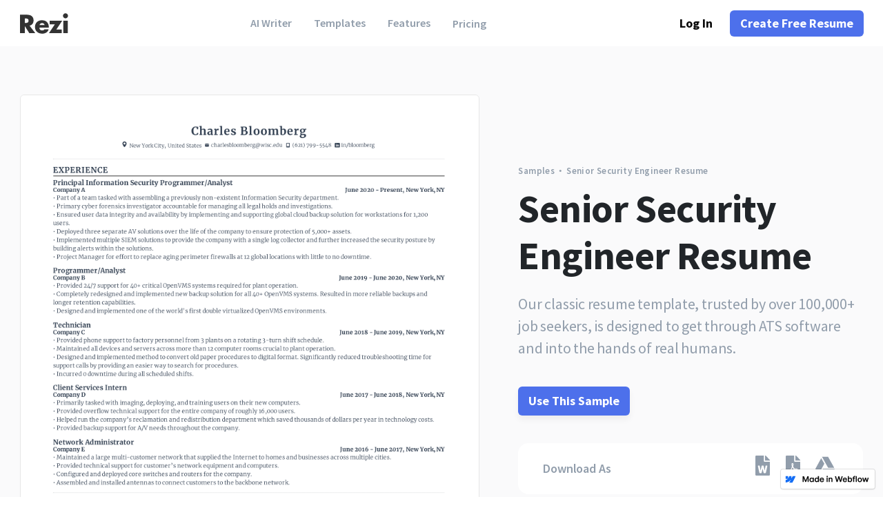

--- FILE ---
content_type: text/html
request_url: https://rezi-v3.webflow.io/resume-templates/senior-security-engineer-resume-template
body_size: 17994
content:
<!DOCTYPE html><!-- This site was created in Webflow. https://webflow.com --><!-- Last Published: Tue Sep 05 2023 06:31:54 GMT+0000 (Coordinated Universal Time) --><html data-wf-domain="rezi-v3.webflow.io" data-wf-page="62aad57349f2fdacb65741dd" data-wf-site="5ffd61d36b01f7835fb30508" data-wf-status="1" lang="en" data-wf-collection="62aad57349f2fd2492574143" data-wf-item-slug="senior-security-engineer-resume-template"><head><meta charset="utf-8"/><title>Rezi Senior Security Engineer Resume Template</title><meta content="You don&#x27;t have to spend hours creating your Senior Security Engineer Resume from scratch. Now, you have access to Programming resume templates available at Rezi. Use one of these free resume templates to start your own resume today." name="description"/><meta content="Rezi Senior Security Engineer Resume Template" property="og:title"/><meta content="You don&#x27;t have to spend hours creating your Senior Security Engineer Resume from scratch. Now, you have access to Programming resume templates available at Rezi. Use one of these free resume templates to start your own resume today." property="og:description"/><meta content="https://cdn.prod.website-files.com/5ffd61d36b01f7a71eb30509/61ceab1892b039533a8468c7_6142e16272d697edbc54d64d_Security-Engineer-2-1.png" property="og:image"/><meta content="Rezi Senior Security Engineer Resume Template" property="twitter:title"/><meta content="You don&#x27;t have to spend hours creating your Senior Security Engineer Resume from scratch. Now, you have access to Programming resume templates available at Rezi. Use one of these free resume templates to start your own resume today." property="twitter:description"/><meta content="https://cdn.prod.website-files.com/5ffd61d36b01f7a71eb30509/61ceab1892b039533a8468c7_6142e16272d697edbc54d64d_Security-Engineer-2-1.png" property="twitter:image"/><meta property="og:type" content="website"/><meta content="summary_large_image" name="twitter:card"/><meta content="width=device-width, initial-scale=1" name="viewport"/><meta content="Webflow" name="generator"/><link href="https://assets.website-files.com/5ffd61d36b01f7835fb30508/css/rezi-v3.webflow.65672b654.css" rel="stylesheet" type="text/css"/><link href="https://fonts.googleapis.com" rel="preconnect"/><link href="https://fonts.gstatic.com" rel="preconnect" crossorigin="anonymous"/><script src="https://ajax.googleapis.com/ajax/libs/webfont/1.6.26/webfont.js" type="text/javascript"></script><script type="text/javascript">WebFont.load({  google: {    families: ["Open Sans:300,300italic,400,400italic,600,600italic,700,700italic,800,800italic","Source Sans Pro:200,300,regular,600,700,900"]  }});</script><script type="text/javascript">!function(o,c){var n=c.documentElement,t=" w-mod-";n.className+=t+"js",("ontouchstart"in o||o.DocumentTouch&&c instanceof DocumentTouch)&&(n.className+=t+"touch")}(window,document);</script><link href="https://cdn.prod.website-files.com/5ffd61d36b01f7835fb30508/5ffd61d36b01f78068b30687_icid.png" rel="shortcut icon" type="image/x-icon"/><link href="https://cdn.prod.website-files.com/5ffd61d36b01f7835fb30508/5ffd61d36b01f71321b305a1_webclip-saasly-template.svg" rel="apple-touch-icon"/><!-- Google Tag Manager -->
<script>(function(w,d,s,l,i){w[l]=w[l]||[];w[l].push({'gtm.start':
new Date().getTime(),event:'gtm.js'});var f=d.getElementsByTagName(s)[0],
j=d.createElement(s),dl=l!='dataLayer'?'&l='+l:'';j.async=true;j.src=
'https://www.googletagmanager.com/gtm.js?id='+i+dl;f.parentNode.insertBefore(j,f);
})(window,document,'script','dataLayer','GTM-W8VM27R');</script>
<!-- End Google Tag Manager -->


<style>
@font-face { font-family: "Source Sans Pro"; font-display: swap; }
</style>

<script type="text/javascript" src="//script.crazyegg.com/pages/scripts/0101/0657.js" async="async" ></script><style>body{-webkit-font-smoothing: antialiased;}</style>
<style>
.card-pricing-item:nth-child(even) {
background-color: #fff !important;
border-radius: 15px!important;
border: 1px #e7e7e7 solid!important;
box-shadow: rgba(50,50,105,.15) 0 2px 5px 0, rgba(0,0,0,.05) 0 1px 1px 0;
    }
    
.resume_shadow {
border-radius: 6px!important;
border: 1px #e7e7e7 solid!important;
box-shadow:rgba(0,0,0,.05) 0 1px 1px 0;
}
}</style>



<script type="application/ld+json">
{
 "@context": "https://schema.org",
  "name": "Senior Security Engineer Resume Sample ",
  "@type": "CreativeWorkSeries",
  "aggregateRating": {
    "@type": "AggregateRating",
    "ratingValue": "4.6",
    "ratingCount": "20"
  }
}
</script><script type="text/javascript">window.__WEBFLOW_CURRENCY_SETTINGS = {"currencyCode":"USD","symbol":"$","decimal":".","fractionDigits":2,"group":",","template":"{{wf {\"path\":\"symbol\",\"type\":\"PlainText\"} }} {{wf {\"path\":\"amount\",\"type\":\"CommercePrice\"} }} {{wf {\"path\":\"currencyCode\",\"type\":\"PlainText\"} }}","hideDecimalForWholeNumbers":false};</script></head><body class="bg-neutral-200"><div class="html-embed-3 w-embed w-iframe w-script"><!-- Google Tag Manager (noscript) -->
<noscript><iframe src="https://www.googletagmanager.com/ns.html?id=GTM-W8VM27R"
height="0" width="0" style="display:none;visibility:hidden"></iframe></noscript>
<!-- End Google Tag Manager (noscript) -->

<!-- TrustBox script -->
<script type="text/javascript" src="//widget.trustpilot.com/bootstrap/v5/tp.widget.bootstrap.min.js" async></script>
<!-- End TrustBox script --></div><div data-collapse="medium" data-animation="default" data-duration="500" data-easing="ease-in-out-expo" data-easing2="ease-in-out-expo" role="banner" class="header header_nav w-nav"><div class="container-header"><a href="/" class="brand w-nav-brand"><div class="header-logo w-embed"><svg width="80" height="34" viewBox="0 0 95 40" fill="none" xmlns="http://www.w3.org/2000/svg">
<filter id="grayscale">
    <feColorMatrix type="matrix" values="0.3333 0.3333 0.3333 0 0 0.3333 0.3333 0.3333 0 0 0.3333 0.3333 0.3333 0 0 0 0 0 1 0"/>
  </filter>
<path d="M30.143 39.1199H18.3938L9.50495 25.1705H9.41694V39.1199H0V2.81628H14.0814C21.2541 2.81628 26.7107 6.24863 26.7107 13.9934C26.7107 19.0099 23.9384 23.3223 18.7459 24.2464L30.143 39.1199ZM9.37294 19.0979H10.297C13.3773 19.0979 16.8537 18.5259 16.8537 14.5655C16.8537 10.6051 13.3773 10.033 10.297 10.033H9.37294V19.0979Z" fill="#333"/>
<path d="M56.6776 28.2508H38.2398C38.2398 31.8152 40.132 33.7514 43.7403 33.7514C45.6325 33.7514 46.9527 33.1353 47.9208 31.5071H56.3256C54.9174 37.3157 49.3729 40 43.7843 40C35.5995 40 29.4829 35.3795 29.4829 26.8427C29.4829 18.6139 35.1155 13.6414 43.1683 13.6414C51.7491 13.6414 56.6776 18.9219 56.6776 27.3707V28.2508V28.2508ZM48.5368 23.1903C48.2989 22.058 47.6705 21.0453 46.7615 20.3294C45.8526 19.6135 44.7209 19.2399 43.5643 19.2739C41.0121 19.2739 38.8999 20.6381 38.3718 23.1903H48.5368Z" fill="#333"/>
<path d="M81.9802 31.8591V39.1198H56.9417L68.5588 21.6941H58.4818V14.4333H83.1243L71.5511 31.8591H81.9802Z" fill="#333"/>
<path d="M94.4334 4.92849C94.4334 5.90326 94.1443 6.85613 93.6028 7.66662C93.0612 8.4771 92.2915 9.1088 91.391 9.48182C90.4904 9.85485 89.4994 9.95245 88.5434 9.76228C87.5874 9.57212 86.7092 9.10272 86.0199 8.41346C85.3307 7.7242 84.8613 6.84603 84.6711 5.88999C84.481 4.93396 84.5785 3.943 84.9516 3.04244C85.3246 2.14188 85.9563 1.37215 86.7668 0.8306C87.5773 0.28905 88.5302 0 89.5049 0C90.8102 0.00578871 92.0605 0.526897 92.9835 1.44992C93.9065 2.37294 94.4276 3.62316 94.4334 4.92849ZM93.9054 39.1199H85.1485V14.4334H93.9054V39.1199Z" fill="#333"/>
</svg></div></a><nav role="navigation" class="nav-menu w-nav-menu"><ul role="list" class="header-navigation"><li class="nav-item-wrapper"><div data-hover="true" data-delay="0" class="writer-dropdown w-dropdown"><div class="dropdown-toggle flex w-dropdown-toggle"><div class="nav-link">AI Writer</div></div><nav class="navigation-dropdown w-dropdown-list"><div class="dropdown-pointer"><div class="dropdown-wrapper"><a href="/rezi-gpt-3-resume-builder" class="dropdown-content-block w-inline-block"><div class="nav-content-wrap"><div class="dropdown-content-title">AI Resume Builder</div><div class="nav-link-details">Instantly write job-specific resume content</div></div></a><a href="/rezi-ai-resume-editor" class="dropdown-content-block w-inline-block"><div class="nav-content-wrap"><div class="dropdown-content-flex"><div class="badge footer-menu cms gi nav"><div class="badge-sub-heading white">New</div></div><div class="dropdown-content-title">AI Bullet Point Editor</div></div><div class="nav-link-details">Instantly rewrite and improve bullet points </div></div></a><a href="/rezi-ai-cover-letter-builder" class="dropdown-content-block w-inline-block"><div class="nav-content-wrap"><div class="dropdown-content-title">AI Cover Letter Builder</div><div class="nav-link-details">Instantly generate tailored cover letters</div></div></a><a href="/rezi-ai-resume-summary-generator" class="dropdown-content-block w-inline-block"><div class="nav-content-wrap"><div class="dropdown-content-flex"><div class="dropdown-content-title">AI Resume Summary Writer</div></div><div class="nav-link-details">Instantly generate your resume&#x27;s summary</div></div></a><a href="/rezi-ai-resignation-letter-builder" class="dropdown-content-block w-inline-block"><div class="nav-content-wrap"><div class="dropdown-content-flex"><div class="dropdown-content-title">AI Resignation Letter Builder</div></div><div class="nav-link-details">Instantly generate a resignation letter</div></div></a><div class="dropdown-block hige"><div class="dropdown-content-title">Trending Questions</div><a href="#" class="nav-blog-item w-inline-block"><div class="nav-link-blog home">Get the most out of the platform...</div></a></div></div></div></nav></div></li><li class="nav-item-wrapper gone"><div data-hover="true" data-delay="0" class="writer-dropdown w-dropdown"><div class="dropdown-toggle w-dropdown-toggle"><div class="nav-link">Formats</div></div><nav class="navigation-dropdown wide template w-dropdown-list"><div class="dropdown-pointer"><div class="dropdown-wrapper"><a href="/resume-scanner" class="dropdown-content-block w-inline-block"><div class="w-layout-grid grid-11"><img src="https://cdn.prod.website-files.com/5ffd61d36b01f7835fb30508/60029d7ad17776c9885aa1ab_standard_resume_sample.png" loading="lazy" sizes="100vw" srcset="https://assets.website-files.com/5ffd61d36b01f7835fb30508/60029d7ad17776c9885aa1ab_standard_resume_sample-p-500.png 500w, https://assets.website-files.com/5ffd61d36b01f7835fb30508/60029d7ad17776c9885aa1ab_standard_resume_sample.png 927w" alt="Standard Resume Sample Template"/><img src="https://cdn.prod.website-files.com/5ffd61d36b01f7835fb30508/617b9d827c9109ad5eec9e58_5ffd61d36b01f7a619b306be_compact-p-800.png" loading="lazy" sizes="100vw" srcset="https://assets.website-files.com/5ffd61d36b01f7835fb30508/617b9d827c9109ad5eec9e58_5ffd61d36b01f7a619b306be_compact-p-800-p-500.png 500w, https://assets.website-files.com/5ffd61d36b01f7835fb30508/617b9d827c9109ad5eec9e58_5ffd61d36b01f7a619b306be_compact-p-800.png 800w" alt="compact resume format"/><img src="https://cdn.prod.website-files.com/5ffd61d36b01f7835fb30508/617b9dbefac56b9e0d4ff0d7_5ffd61d36b01f78dfab306ae_alt_resume_sample-p-800.png" loading="lazy" sizes="100vw" srcset="https://assets.website-files.com/5ffd61d36b01f7835fb30508/617b9dbefac56b9e0d4ff0d7_5ffd61d36b01f78dfab306ae_alt_resume_sample-p-800-p-500.png 500w, https://assets.website-files.com/5ffd61d36b01f7835fb30508/617b9dbefac56b9e0d4ff0d7_5ffd61d36b01f78dfab306ae_alt_resume_sample-p-800.png 800w" alt="alternative resume format"/><img src="https://cdn.prod.website-files.com/5ffd61d36b01f7835fb30508/61723885acea6b5af14c07d9_bold.png" loading="lazy" sizes="100vw" srcset="https://assets.website-files.com/5ffd61d36b01f7835fb30508/61723885acea6b5af14c07d9_bold-p-500.png 500w, https://assets.website-files.com/5ffd61d36b01f7835fb30508/61723885acea6b5af14c07d9_bold-p-800.png 800w, https://assets.website-files.com/5ffd61d36b01f7835fb30508/61723885acea6b5af14c07d9_bold.png 1700w" alt="Bold resume template"/><div class="nav-content-wrap full"><div class="dropdown-content-title">Standard Format</div></div><div class="nav-content-wrap full"><div class="dropdown-content-title">Compact Format</div></div><div class="nav-content-wrap full"><div class="dropdown-content-title">Alternative Format</div></div><div class="nav-content-wrap full"><div class="dropdown-content-title">Bold Format</div></div></div></a><div class="dropdown-block hige"><div class="dropdown-content-title">Trending Questions</div><a href="#" class="nav-blog-item w-inline-block"><div class="nav-link-blog home">Get the most out of the platform...</div></a></div></div></div></nav></div></li><li class="nav-item-wrapper"><div data-hover="true" data-delay="0" class="writer-dropdown w-dropdown"><div class="dropdown-toggle w-dropdown-toggle"><div class="nav-link">Templates</div></div><nav class="navigation-dropdown w-dropdown-list"><div class="dropdown-pointer"><div class="dropdown-wrapper"><a href="/resume-templates" class="dropdown-content-block w-inline-block"><div class="nav-content-wrap"><div class="dropdown-content-flex"><div class="dropdown-content-title">Resume Template Library</div></div><div class="nav-link-details">Resume Examples</div></div></a><a href="/cover-letter-templates" class="dropdown-content-block w-inline-block"><div class="nav-content-wrap"><div class="dropdown-content-flex"><div class="dropdown-content-flex"><div class="badge footer-menu cms gi nav"><div class="badge-sub-heading white">New</div></div><div class="dropdown-content-title">Cover Letter Template Library</div></div></div><div class="nav-link-details">Cover Letter Examples</div></div></a><a href="/resignation-letter-templates" class="dropdown-content-block w-inline-block"><div class="nav-content-wrap"><div class="dropdown-content-flex"><div class="dropdown-content-flex"><div class="dropdown-content-title">Resignation Letter Template Library</div></div></div><div class="nav-link-details">Resignation Letter Examples</div></div></a><a href="/resume-formats" class="dropdown-content-block w-inline-block"><div class="nav-content-wrap"><div class="dropdown-content-title">Rezi Resume Formats</div><div class="nav-link-details">Check out our 4 ATS resume formats<br/></div></div></a><div class="dropdown-block hige"><div class="dropdown-content-title">Trending Questions</div><a href="#" class="nav-blog-item w-inline-block"><div class="nav-link-blog home">Get the most out of the platform...</div></a></div></div></div></nav></div></li><li class="nav-item-wrapper"><div data-hover="true" data-delay="0" class="writer-dropdown w-dropdown"><div class="dropdown-toggle w-dropdown-toggle"><div class="nav-link">Features</div></div><nav class="navigation-dropdown w-dropdown-list"><div class="dropdown-pointer"><div class="dropdown-wrapper"><a href="/rezi-blockchain-verified-resume" class="dropdown-content-block w-inline-block"><div class="nav-content-wrap"><div class="dropdown-content-flex"><div class="badge footer-menu cms gi nav"><div class="badge-sub-heading white">New</div></div><div class="dropdown-content-title">Blockchain Verified Resume</div></div><div class="nav-link-details">Add a digital signature to your resume</div></div></a><a href="/resume-scanner" class="dropdown-content-block w-inline-block"><div class="nav-content-wrap"><div class="dropdown-content-title">Resume Keyword Scanner</div><div class="nav-link-details">Optimize resume with targeted keywords</div></div></a><a href="/resume-checker" class="dropdown-content-block w-inline-block"><div class="nav-content-wrap"><div class="dropdown-content-title">ATS Resume Checker</div><div class="nav-link-details">Check resume content for best practices<br/></div></div></a><a href="/rezi-features" class="dropdown-content-block w-inline-block"><div class="nav-content-wrap"><div class="dropdown-content-title">Explore All Features</div><div class="nav-link-details">See the full list of Rezi features</div></div></a><div class="dropdown-block hige"><div class="dropdown-content-title">Trending Questions</div><a href="#" class="nav-blog-item w-inline-block"><div class="nav-link-blog home">Get the most out of the platform...</div></a></div></div></div></nav></div></li><li class="nav-item-wrapper gone"><a href="/blog" class="nav-link">Blog</a><link rel="prefetch" href="/blog"/></li><li class="nav-item-wrapper last"><a href="/pricing" class="nav-link">Pricing</a><link rel="prefetch" href="/pricing"/></li><li class="nav-item-wrapper gone"><div data-hover="false" data-delay="0" class="dropdown-header w-dropdown"><div class="nav-link dropdown w-dropdown-toggle"><div class="dropdown-text">Features<span class="arrow-dropdown"></span></div></div><nav class="dropdown-list w-dropdown-list"><div class="dropdown-links-wrapper resume_shadow"><div class="dropdown-links-block"><div class="dropdown-links-content"><div class="footer-content-links"><ul role="list" class="dropdown-list-links w-list-unstyled"><li class="dropdown-list-item"><a href="https://saaslytemplate.webflow.io/product/advanced" class="dropdown-link w-inline-block"><div class="margin-right-10px">AI Autocomplete</div><div class="badge footer-menu"><div class="text-color-grey">New</div></div></a></li><li class="dropdown-list-item"><a href="https://saaslytemplate.webflow.io/integration/webflow" class="dropdown-link w-inline-block"><div class="text-block-27">AI Keyword Targeting</div></a></li><li class="dropdown-list-item"><a href="https://saaslytemplate.webflow.io/integration/webflow" class="dropdown-link w-inline-block"><div class="text-block-27">Instant Content Analysis</div></a></li><li class="dropdown-list-item"><a href="https://saaslytemplate.webflow.io/integration/webflow" class="dropdown-link w-inline-block"><div class="text-block-27">Rezi Score</div></a></li></ul></div></div></div></div></nav></div></li></ul></nav><div class="split-content header-right"><a rel="noopener" href="https://app.rezi.io/login" class="button-secondary small headere w-button">Log In</a><link rel="prefetch" href="https://app.rezi.io/login"/><a rel="noopener" href="https://app.rezi.io/signup" class="button-primary small nav yeeet vai w-button">Create Free Resume</a><div class="menu-button w-nav-button"><div class="menu-button-wrapper"><div class="menu-button-icon"><div class="menu-line-top"></div><div class="menu-line-middle"></div><div class="menu-line-bottom"></div></div></div></div></div></div></div><div class="page-wrapper test"><div class="section home-hero gray bigg70"><div class="container-default"><div><div class="w-layout-grid grid-halves"><div class="container align-center"><a href="https://app.rezi.ai/" target="_blank" class="resume-format-block w-inline-block"><img alt="standard resume format" src="https://cdn.prod.website-files.com/5ffd61d36b01f7a71eb30509/61ceab1892b039533a8468c7_6142e16272d697edbc54d64d_Security-Engineer-2-1.png" sizes="(max-width: 479px) 93vw, (max-width: 767px) 94vw, (max-width: 991px) 95vw, (max-width: 1279px) 96vw, 1223.0035400390625px" srcset="https://cdn.prod.website-files.com/5ffd61d36b01f7a71eb30509/61ceab1892b039533a8468c7_6142e16272d697edbc54d64d_Security-Engineer-2-1-p-500.png 500w, https://cdn.prod.website-files.com/5ffd61d36b01f7a71eb30509/61ceab1892b039533a8468c7_6142e16272d697edbc54d64d_Security-Engineer-2-1-p-800.png 800w, https://cdn.prod.website-files.com/5ffd61d36b01f7a71eb30509/61ceab1892b039533a8468c7_6142e16272d697edbc54d64d_Security-Engineer-2-1.png 1700w" class="resume_shadow sample_hero"/></a></div><div><div class="post-info-box gone"><a href="/resume-templates" class="link-block w-inline-block"><div class="read-time-text">Samples</div></a><div class="dot-space">  •  </div><a href="/resume-templates/senior-security-engineer-resume-template" aria-current="page" class="link-block w-inline-block w--current"><div class="read-time-text">Senior Security Engineer Resume</div></a></div><h2 class="content-heading big sample_title">Senior Security Engineer Resume</h2><p class="paragraph-large home-hero">Our classic resume template, trusted by over 100,000+ job seekers, is designed to get through ATS software and into the hands of real humans.<a href="https://app.rezi.ai/signup"><br/></a></p><a href="https://app.rezi.ai/" target="_blank" rel="noopener" class="button-primary small mg-top-40px see w-button">Use This Sample</a><div class="metric-pill white"><a data-w-id="2f11bb3c-1fac-2c19-693a-5d2088779b17" href="https://app.rezi.ai/signup" class="download-format-link w-inline-block"><h6 class="metric-pill-heading">Download As</h6></a><div><div class="download-format-column w-row"><div class="w-col w-col-4"><a id="w-node-_3a984dbc-60b2-648d-e914-255e08f69da5-b65741dd" href="https://app.rezi.ai/signup" class="w-inline-block"><div class="w-embed"><svg width="21" height="29" viewBox="0 0 21 29" fill="none" xmlns="http://www.w3.org/2000/svg">
<path d="M12.25 7.70312V0H1.3125C0.585156 0 0 0.606055 0 1.35938V27.6406C0 28.3939 0.585156 29 1.3125 29H19.6875C20.4148 29 21 28.3939 21 27.6406V9.0625H13.5625C12.8406 9.0625 12.25 8.45078 12.25 7.70312ZM15.3727 14.5H16.6797C17.1008 14.5 17.4125 14.9021 17.3195 15.3326L15.2414 24.8482C15.1758 25.1598 14.9078 25.375 14.6016 25.375H12.5234C12.2227 25.375 11.9602 25.1598 11.8891 24.8596C10.4781 18.9973 10.7516 20.2604 10.4891 18.6008H10.4617C10.4016 19.4107 10.3305 19.5863 9.06172 24.8596C8.99062 25.1598 8.72813 25.375 8.42734 25.375H6.39844C6.09219 25.375 5.82422 25.1541 5.75859 24.8426L3.69141 15.327C3.59844 14.9021 3.91016 14.5 4.33125 14.5H5.67109C5.98281 14.5 6.25625 14.7266 6.31641 15.0494C7.16953 19.4674 7.41563 21.2516 7.46484 21.9709C7.55234 21.3932 7.86406 20.1188 9.07266 15.0211C9.14375 14.7152 9.40625 14.5057 9.7125 14.5057H11.3039C11.6102 14.5057 11.8727 14.7209 11.9437 15.0268C13.2562 20.7135 13.5187 22.0502 13.5625 22.3561C13.5516 21.7217 13.4203 21.3479 14.7438 15.0381C14.7984 14.7209 15.0664 14.5 15.3727 14.5V14.5ZM21 6.90449V7.25H14V0H14.3336C14.6836 0 15.0172 0.141602 15.2633 0.396484L20.6172 5.94727C20.8633 6.20215 21 6.54766 21 6.90449Z" fill="#919DAB"/>
</svg></div></a></div><div class="w-col w-col-4"><div class="w-embed"><svg width="21" height="29" viewBox="0 0 21 29" fill="none" xmlns="http://www.w3.org/2000/svg">
<path d="M9.94766 14.5057C9.67422 13.5994 9.67969 11.8492 9.83828 11.8492C10.2977 11.8492 10.2539 13.9393 9.94766 14.5057ZM9.85469 17.1791C9.43359 18.3232 8.90859 19.6316 8.30156 20.7305C9.30234 20.334 10.4344 19.7563 11.7414 19.49C11.0469 18.9463 10.3797 18.1646 9.85469 17.1791ZM4.70859 24.2479C4.70859 24.2932 5.43047 23.942 6.61719 21.9709C6.25078 22.3277 5.02578 23.3586 4.70859 24.2479ZM13.5625 9.0625H21V27.6406C21 28.3939 20.4148 29 19.6875 29H1.3125C0.585156 29 0 28.3939 0 27.6406V1.35938C0 0.606055 0.585156 0 1.3125 0H12.25V7.70312C12.25 8.45078 12.8406 9.0625 13.5625 9.0625ZM13.125 18.7934C12.0312 18.1023 11.3039 17.1508 10.7898 15.7461C11.0359 14.6982 11.4242 13.1066 11.1289 12.1098C10.8719 10.4445 8.81016 10.6088 8.51484 11.7246C8.24141 12.7611 8.49297 14.2225 8.95781 16.0859C8.32344 17.6492 7.38828 19.7449 6.72656 20.9457C6.72109 20.9457 6.72109 20.9514 6.71563 20.9514C5.23359 21.7387 2.69063 23.4719 3.73516 24.8029C4.04141 25.1937 4.61016 25.3693 4.91094 25.3693C5.88984 25.3693 6.86328 24.3498 8.25234 21.8689C9.66328 21.3875 11.2109 20.7871 12.5727 20.5549C13.7594 21.2232 15.1484 21.6594 16.0727 21.6594C17.6695 21.6594 17.7789 19.8469 17.15 19.2012C16.3898 18.4309 14.1805 18.6518 13.125 18.7934V18.7934ZM20.6172 5.94727L15.2578 0.396484C15.0117 0.141602 14.6781 0 14.3281 0H14V7.25H21V6.90449C21 6.54766 20.8633 6.20215 20.6172 5.94727ZM16.5648 20.4076C16.7891 20.2547 16.4281 19.7336 14.2242 19.8979C16.2531 20.7928 16.5648 20.4076 16.5648 20.4076Z" fill="#919DAB"/>
</svg></div></div><div class="w-col w-col-4"><div class="w-embed"><svg width="28" height="29" viewBox="0 0 28 29" fill="none" xmlns="http://www.w3.org/2000/svg">
<path d="M18.5391 17.8361L9.59219 1.8125H18.4078L27.3547 17.8361H18.5391ZM11.0195 19.1729L6.61172 27.1875H23.5922L28 19.1729H11.0195ZM8.42734 3.81758L0 19.1729L4.40781 27.1875L12.9609 11.8266L8.42734 3.81758Z" fill="#919DAB"/>
</svg></div></div></div></div></div><div class="metric-pill white"><a data-w-id="2f11bb3c-1fac-2c19-693a-5d2088779b23" href="https://app.rezi.ai/signup" class="download-format-link w-inline-block"><h6 class="metric-pill-heading">Content Density</h6></a><div><h6 class="metric-pill-heading">High</h6></div></div><div class="metric-pill white w-condition-invisible"><a data-w-id="cae792f6-0bed-db78-9094-52da52e2515b" href="https://app.rezi.ai/signup" class="download-format-link w-inline-block"><h6 class="metric-pill-heading">Interviewed at</h6></a><img src="" loading="lazy" alt="" class="image-63 w-dyn-bind-empty"/></div><div class="metric-pill white"><a data-w-id="2f11bb3c-1fac-2c19-693a-5d2088779b2a" href="https://app.rezi.ai/signup" class="download-format-link w-inline-block"><div class="div-block-127"><h6 class="metric-pill-heading">Rating: </h6><h6 class="metric-pill-heading margin-left-6">4.6</h6></div></a><div><div class="star-grid"><div class="star-icon w-embed"><svg width="20" height="20" viewBox="0 0 20 20" fill="none" xmlns="http://www.w3.org/2000/svg">
<g clip-path="url(#clip0_355:412)">
<path d="M9.00348 0.695319L6.73611 5.86719L1.6632 6.69923C0.753475 6.84766 0.388892 8.10938 1.04861 8.83204L4.71875 12.8555L3.8507 18.5391C3.69445 19.5664 4.65625 20.3359 5.46181 19.8555L10 17.1719L14.5382 19.8555C15.3438 20.332 16.3056 19.5664 16.1493 18.5391L15.2813 12.8555L18.9514 8.83204C19.6111 8.10938 19.2465 6.84766 18.3368 6.69923L13.2639 5.86719L10.9965 0.695319C10.5903 -0.226556 9.4132 -0.238274 9.00348 0.695319Z" fill="#F2C94C"/>
</g>
<defs>
<clipPath id="clip0_355:412">
<rect width="20" height="20" fill="white"/>
</clipPath>
</defs>
</svg></div><div class="star-icon w-embed"><svg width="20" height="20" viewBox="0 0 20 20" fill="none" xmlns="http://www.w3.org/2000/svg">
<g clip-path="url(#clip0_355:412)">
<path d="M9.00348 0.695319L6.73611 5.86719L1.6632 6.69923C0.753475 6.84766 0.388892 8.10938 1.04861 8.83204L4.71875 12.8555L3.8507 18.5391C3.69445 19.5664 4.65625 20.3359 5.46181 19.8555L10 17.1719L14.5382 19.8555C15.3438 20.332 16.3056 19.5664 16.1493 18.5391L15.2813 12.8555L18.9514 8.83204C19.6111 8.10938 19.2465 6.84766 18.3368 6.69923L13.2639 5.86719L10.9965 0.695319C10.5903 -0.226556 9.4132 -0.238274 9.00348 0.695319Z" fill="#F2C94C"/>
</g>
<defs>
<clipPath id="clip0_355:412">
<rect width="20" height="20" fill="white"/>
</clipPath>
</defs>
</svg></div><div class="star-icon w-embed"><svg width="20" height="20" viewBox="0 0 20 20" fill="none" xmlns="http://www.w3.org/2000/svg">
<g clip-path="url(#clip0_355:412)">
<path d="M9.00348 0.695319L6.73611 5.86719L1.6632 6.69923C0.753475 6.84766 0.388892 8.10938 1.04861 8.83204L4.71875 12.8555L3.8507 18.5391C3.69445 19.5664 4.65625 20.3359 5.46181 19.8555L10 17.1719L14.5382 19.8555C15.3438 20.332 16.3056 19.5664 16.1493 18.5391L15.2813 12.8555L18.9514 8.83204C19.6111 8.10938 19.2465 6.84766 18.3368 6.69923L13.2639 5.86719L10.9965 0.695319C10.5903 -0.226556 9.4132 -0.238274 9.00348 0.695319Z" fill="#F2C94C"/>
</g>
<defs>
<clipPath id="clip0_355:412">
<rect width="20" height="20" fill="white"/>
</clipPath>
</defs>
</svg></div><div class="star-icon w-embed"><svg width="20" height="20" viewBox="0 0 20 20" fill="none" xmlns="http://www.w3.org/2000/svg">
<g clip-path="url(#clip0_355:412)">
<path d="M9.00348 0.695319L6.73611 5.86719L1.6632 6.69923C0.753475 6.84766 0.388892 8.10938 1.04861 8.83204L4.71875 12.8555L3.8507 18.5391C3.69445 19.5664 4.65625 20.3359 5.46181 19.8555L10 17.1719L14.5382 19.8555C15.3438 20.332 16.3056 19.5664 16.1493 18.5391L15.2813 12.8555L18.9514 8.83204C19.6111 8.10938 19.2465 6.84766 18.3368 6.69923L13.2639 5.86719L10.9965 0.695319C10.5903 -0.226556 9.4132 -0.238274 9.00348 0.695319Z" fill="#F2C94C"/>
</g>
<defs>
<clipPath id="clip0_355:412">
<rect width="20" height="20" fill="white"/>
</clipPath>
</defs>
</svg></div><div class="star-icon w-embed"><svg width="20" height="20" viewBox="0 0 20 20" fill="none" xmlns="http://www.w3.org/2000/svg">
<g clip-path="url(#clip0_355:412)">
<path d="M9.00348 0.695319L6.73611 5.86719L1.6632 6.69923C0.753475 6.84766 0.388892 8.10938 1.04861 8.83204L4.71875 12.8555L3.8507 18.5391C3.69445 19.5664 4.65625 20.3359 5.46181 19.8555L10 17.1719L14.5382 19.8555C15.3438 20.332 16.3056 19.5664 16.1493 18.5391L15.2813 12.8555L18.9514 8.83204C19.6111 8.10938 19.2465 6.84766 18.3368 6.69923L13.2639 5.86719L10.9965 0.695319C10.5903 -0.226556 9.4132 -0.238274 9.00348 0.695319Z" fill="#F2C94C"/>
</g>
<defs>
<clipPath id="clip0_355:412">
<rect width="20" height="20" fill="white"/>
</clipPath>
</defs>
</svg></div></div></div></div></div></div></div></div></div><div class="section logos btm-40"><div class="container-default w-container"><p class="prehead sub gon3 middy none">Engineered to get you hired at top companies</p><div class="w-layout-grid logo-grid"><img src="https://cdn.prod.website-files.com/5ffd61d36b01f7835fb30508/6120af502596eaa16c5c6175_60da956d70cb025382854110_Facebook_Logo_(2019)-2.svg" alt="Facebook" id="w-node-_13a3145e-16d6-0d93-e3a7-fe98b7111b34-b65741dd" height="30"/><img src="https://cdn.prod.website-files.com/5ffd61d36b01f7835fb30508/6120afac4f5854aba107deb1_60da9e7cf8675925810588c1_Deloitte-2.svg" alt="Deloitte" id="w-node-_13a3145e-16d6-0d93-e3a7-fe98b7111b35-b65741dd" height="30"/><img src="https://cdn.prod.website-files.com/5ffd61d36b01f7835fb30508/5ffd61d36b01f7d8e6b30683_at.svg" alt="atlassain" id="w-node-_13a3145e-16d6-0d93-e3a7-fe98b7111b36-b65741dd" height="30"/><img src="https://cdn.prod.website-files.com/5ffd61d36b01f7835fb30508/60cc8deb7dea0433ad0e7843_LI-Logo.svg.original.svg" alt="linkedin" id="w-node-_13a3145e-16d6-0d93-e3a7-fe98b7111b37-b65741dd" height="30"/><img src="https://cdn.prod.website-files.com/5ffd61d36b01f7835fb30508/5ffd61d36b01f750d5b30684_m.svg" alt="microsoft" id="w-node-_13a3145e-16d6-0d93-e3a7-fe98b7111b38-b65741dd" height="30"/><img src="https://cdn.prod.website-files.com/5ffd61d36b01f7835fb30508/6120b1149bf6c50290d5a79b_6061de9c97d638a4a31247d7_6b8305a8-e484-4898-8676-fbebe8c6a852.svg" loading="lazy" id="w-node-_13a3145e-16d6-0d93-e3a7-fe98b7111b39-b65741dd" height="30" alt="hubspot"/></div></div></div><div class="container-default wide blog"><div class="postion-sticky"><div class="prehead mg-bottom-8px">In this Article<a href="https://app.rezi.io/signup"><span class="text-span"></span></a></div><div id="toc" class="toc"></div><div class="sidebar-cta"><a href="https://app.rezi.io/signup" class="button-primary small show w-button">Get Started Free</a><link rel="prerender" href="https://app.rezi.io/signup"/></div></div><div class="content-grid blog-container"><div id="content" class="rte w-richtext"><h2>The Senior Security Engineer’s Resume Guide for 2022</h2><p>Here are our most important resume guidelines we recommend all job seekers follow for a significantly better shot at getting invited for an interview.</p><p>Here’s what we’re going to cover in this guide:</p><ul role="list"><li>How to properly format your resume for success in 2022 </li><li>How to talk about your work experience and personal projects</li><li>How to create a competitive skills section</li><li>How to customize your resume for each job you apply to</li></ul><h2>Formatting a Senior Security Engineer Resume</h2><p>Reverse chronological structure: Recent experience first</p><p><a href="https://www.rezi.ai/posts/reverse-chronological-resume">The reverse chronological structure</a> is the most popular which almost all job seekers should be using. This format means listing out the most recent and relevant things first. It starts with the most recent timeline and you work your way backward, e.g. the latest job position comes first in your work experience section, not the oldest. Structuring your resume this way makes your career timeline more established. </p><h4>Senior Security Engineer Resume Length</h4><p>Stick to 1 page.</p><p>Most IT Specialists have found that their best shot at landing an offer is by having a one or two-page resume. This includes a collection of sections that cover relevant past experiences. Your resume should be no longer than three pages. The risk of going beyond two pages is including irrelevant content that could distract from your qualifications.</p><h4>Avoid Common Senior Security Engineer Resume Format Mistakes</h4><p>1) Resumes must include as much content as possible.</p><p>2) Uniform and labeled  section headers</p><p>When it comes to creating an ATS-optimized resume, it’s good to know how it will be read by the software. Like most human readers, the ATS will read from left to right and top to bottom. </p><p>3) Minimal white-space</p><blockquote><a href="https://www.rezi.ai/posts/it-resumes">8 ATS Information Technology(IT) Resume Examples (Including Writing Tips)</a></blockquote><h2>Key Sections for a Senior Security Engineer Resume </h2><h4>A Tailored Resume Summary </h4><p>In a competitive field like Senior Security Engineer, hiring managers sometimes review hundreds of applications for a single position. Writing a resume that stands out is difficult, so solve that problem by including a compelling introduction for your resume. Begin your resume with a resume objective, which is a 2–3 sentence paragraph about your job-relevant skills and career goals.</p><figure class="w-richtext-align-center w-richtext-figure-type-image"><div><img src="https://cdn.prod.website-files.com/5ffd61d36b01f7a71eb30509/623ad09ff770d4bc176e2e0a_aL7EV0bRSOYlv4RGgzAMEv1YjeKW-zUQC0sT8mVqSeMC-ziQqJsHu0b_LrFwNVxJJnh_VPVj1_PmyB7fQw5hW0qActK4Z1VwBXnpJjhkOok_BzRISoR-mMUc8h1cVxX1mtqpwSM.png" alt=""/></div></figure><p>‍</p><blockquote>    Senior Security Engineer with 10 years of experience in Linux and Windows administration. Proven ability to deploy, maintain, and troubleshoot best-of-breed security infrastructure. Apply to Company B as a Security Engineer to design, implement, and maintain security infrastructure to protect intellectual property and customer data assets.</blockquote><blockquote>    A senior security engineer with 11 years of experience in security engineering, information security, and high-risk application security. Proven ability to stand-up, manage, operate, and engineer secure environments, products, and services. Applying for the position of Senior Security Engineer at Company B.</blockquote><blockquote>     Security engineer with 8 years of experience in incident response and cyber security. Proven ability to plan, build, and maintain large-scale monitoring solutions. Driving efforts to secure critical assets. Applying for the position of Lead Cyber Security Engineer at Company B.</blockquote><blockquote><a href="https://www.rezi.ai/rezi-ai-resume-summary-generator">You can read more about how to create a resume summary with artificial intelligence here.</a></blockquote><h4>Your Relevant Professional Experience </h4><p>Employers will want to know what you’ve done in your previous job position to get insight into your skills and expertise. Knowing what you’re familiar with will help them make a decision and to see if you’re more of a good fit compared to the other applicants.</p><p>However, you should also be including any positive results you’ve accomplished.</p><figure style="max-width:1570px" class="w-richtext-align-fullwidth w-richtext-figure-type-image"><div><img src="https://cdn.prod.website-files.com/5ffd61d36b01f7a71eb30509/623adc394fcd3918ccf1fed0_SlPSWy6uUVJ6ToixrsY2rV6F2jXkFw1vlj0PWkSOATa548stKr1N1F3Cl0D8ntrq0IVTPlJ_eYOv-gjuYRkWj-1PePRsuyO2LMFZPskLYizLzkcbAq4P6bkRH6s4u8Jc9rGwUZA.png" alt=""/></div></figure><h4>Information Technology(IT) Certifications</h4><p>Emphasize your credentials. Include mention of all <a href="https://www.thebalancecareers.com/list-of-information-technology-it-skills-2062410">Important Skills for Information Technology (IT) Jobs</a>, Certified Network Defender (CND), IBM Certified Associate Analyst - Security QRadar SIEM V7.2.6, Forescout Certified Administrator (FSCA), Nutanix Platform Professional (NPP5) , FireEye Systems Engineer (FSE), F5 Networks Application Delivery Fundamentals, Juniper Networks Certified Internet Specialist Security (JNCIS-SEC)  or other IT/Programming methods or processes.</p><figure style="max-width:1568px" class="w-richtext-align-fullwidth w-richtext-figure-type-image"><div><img src="https://cdn.prod.website-files.com/5ffd61d36b01f7a71eb30509/623ad09f9c087838e574794f_oUCMrtdlg3wgbfD57d3VF9MIRIUD8z3cP1zHt4ebgFojrUyGp2k0Oo94wIWe57I8fM7ujfuPQABhXibDo7QBeVhLsoyivK78OpAGvFGD53LWK7E_RNSgNMTByoS3ZLGuURr2KA0.png" alt=""/></div></figure><h4>Skills for a Senior Security Engineer Resume</h4><p>Either at the beginning (after the resume summary) or at the end of your resume, insert a tech table that lists the software, hardware, and technical processes with which you are conversant. Be sure to include those that are specifically mentioned in the job ad; these are important “keywords” that will help rank your resume highly when it is scanned by an automated applicant tracking system during its first round of review.</p><p>Hard skills like software, tools, and the technical knowledge to interact on websites, developing servers, and databases for website functionality, and coding for different platforms. But don’t forget to include soft skills like teamwork and communication skills, which are necessary to coordinate with a developer, Consultant, Business owner and ui/ux designer. </p><p>Here are more key hard and soft skills that look great on a Senior Security Engineer resume:</p><p>Hard skills to consider</p><ul role="list"><li>Engineering programs: Python, C++, Java, Ruby, Node, Go, Power Shell, IDS/IPS, UNIX, Linux, MySQL, MSSQL, DNS, Firewall, Virtualization Technologies, Secure network architecture, VPNs, VLANs, VoIP, network routing methods</li><li>Industry credentials: Certified Network Defender (CND), IBM Certified Associate Analyst - Security QRadar SIEM V7.2.6, Forescout Certified Administrator (FSCA), Nutanix Platform Professional (NPP5) , FireEye Systems Engineer (FSE), F5 Networks Application Delivery Fundamentals, Juniper Networks Certified Internet Specialist Security (JNCIS-SEC) </li></ul><p>Soft Skills to consider</p><ol role="list"><li>Communication</li><li>Collaboration</li><li>Adaptability</li><li>Networking</li><li>Active Listening</li><li>Loyalty</li><li>Independence</li><li>Logical Reasoning</li></ol><h2>IT/Programming Resume Content</h2><h4>Using Metrics to Quantify Experiences</h4><p>Don’t simply fill your resume with lists of your Senior Security engineer job responsibilities. To impress the hiring manager, put your experience in context with specific examples and hard numbers that prove you’re an accomplished IT Specialist.</p><p>For instance, list how you Implement data structure measures. How you design, develop and maintain computer software also build systems that collect, manage, and convert raw data into usable information to interpret. How you design user interactions on websites, develop servers, and databases for website functionality, and coding for mobile platforms.</p><h4>Optimizing Resume Content with IT/Programming Keywords</h4><p><a href="https://www.rezi.ai/posts/how-to-tailor-your-resume">Write the best resume possible by carefully reading the job ad and including skills-based keywords from the position requirements</a>. Many hiring managers use applicant tracking systems (ATS) to filter applications based on resume keywords they write in their job ads. The more Senior Security engineer –related keywords you can use, the higher the chances your resume gets past the ATS and onto the hiring manager’s shortlist of applications.</p><p>The ATS keyword research process doesn’t have to be difficult. In fact, it’s a straightforward process if you’re doing it with Rezi. Our AI Keyword Targeting feature allows you to upload a job description and instantly see which keywords should be included in your resume&#x27;s content.</p><div class="w-embed w-script"><script src="https://fast.wistia.com/embed/medias/8ab5jaqfyd.jsonp" async></script><script src="https://fast.wistia.com/assets/external/E-v1.js" async></script><div class="wistia_responsive_padding" style="padding:56.25% 0 0 0;position:relative;"><div class="wistia_responsive_wrapper" style="height:100%;left:0;position:absolute;top:0;width:100%;"><div class="wistia_embed wistia_async_8ab5jaqfyd videoFoam=true" style="height:100%;position:relative;width:100%"><div class="wistia_swatch" style="height:100%;left:0;opacity:0;overflow:hidden;position:absolute;top:0;transition:opacity 200ms;width:100%;"><img src="https://fast.wistia.com/embed/medias/8ab5jaqfyd/swatch" style="filter:blur(5px);height:100%;object-fit:contain;width:100%;" alt="" aria-hidden="true" onload="this.parentNode.style.opacity=1;" /></div></div></div></div></div><h4>Instantly Generate Senior Security Engineer Resume Content</h4><p>Job seekers can now use AI to create the perfect application with minimal effort. <a href="https://www.rezi.ai/posts/how-to-write-a-resume-faster">Rezi&#x27;s AI Writer</a> writes tailored content instantly and prevents writer’s block completely. It’s that simple yet highly effective in helping you get more job offers and interviews faster. </p><p>All you need to do is enter a few details such as:</p><ul role="list"><li>Name</li><li>Industry</li><li>Experience level</li></ul><blockquote><a href="https://www.rezi.ai/rezi-gpt-3-resume-builder">Learn more about Rezi AI Resume Writer here</a></blockquote><h2>Include A Senior Security Engineer Cover Letter</h2><p>Many job seekers today overlook the <a href="https://www.rezi.ai/posts/purpose-of-a-cover-letter">importance of a cover letter</a>. The significant impact it can leave on your recruiters will play its part in the decisive moment for whether you’re going to get hired or not.</p><p>To put it simply, cover letters can be your gateway to improving your overall job application and a higher chance of getting the job.</p><p>Unless your resume is absolutely perfect with no flaws, why settle for less? A cover letter can greatly increase your odds of getting hired for the company you want to work for, even if it’s a competitive job posting.</p><blockquote><a href="https://www.rezi.ai/rezi-ai-cover-letter-builder">Learn more about Rezi AI Cover Letter Builder here</a></blockquote><p> </p><p>‍</p></div></div></div><div class="section-11 projects template"><div class="block-content-2 top-margin template"><div class="title-button-block"><h2 class="content-heading">Pick a format for your resume</h2><a href="https://app.rezi.ai/dashboard/resumes" target="_blank" class="button-primary small w-button">Create Your Free Resume</a></div><div class="projects-block"><div id="w-node-_435c2c7d-6a4b-b183-7a27-1e467f1ea8b5-b65741dd" class="projects-slider-block"><div data-delay="3000" data-animation="slide" class="projects-slider w-slider" data-autoplay="false" data-easing="ease-out" data-hide-arrows="true" data-disable-swipe="false" data-autoplay-limit="0" data-nav-spacing="3" data-duration="600" data-infinite="false"><div class="projects-slider-mask w-slider-mask"><div class="project-slide w-slide"><a href="https://app.rezi.ai/dashboard/resumes" class="project-block w-inline-block"><h2 class="title footer-download-app">Rezi Bold Resume Format<br/></h2><div class="paragraph-small">The newest Rezi format featuring a modern font and more subtle elements. Fully parsable by hiring systems.<br/></div><div class="div-block-156"><div class="badge footer-menu cms gi nav"><div class="badge-sub-heading white">PDF</div></div><div class="badge footer-menu cms gi nav"><div class="badge-sub-heading white">ATS Friendly</div></div></div><img alt="Bold resume template" loading="lazy" srcset="https://assets.website-files.com/5ffd61d36b01f7835fb30508/61723885acea6b5af14c07d9_bold-p-500.png 500w, https://assets.website-files.com/5ffd61d36b01f7835fb30508/61723885acea6b5af14c07d9_bold-p-800.png 800w, https://assets.website-files.com/5ffd61d36b01f7835fb30508/61723885acea6b5af14c07d9_bold.png 1700w" src="https://cdn.prod.website-files.com/5ffd61d36b01f7835fb30508/61723885acea6b5af14c07d9_bold.png" sizes="(max-width: 479px) 262px, (max-width: 767px) 336px, 430px" class="project-slider-image resume_shadow"/></a></div><div class="project-slide w-slide"><a href="https://app.rezi.ai/dashboard/resumes" target="_blank" class="project-block w-inline-block"><h2 class="title footer-download-app">Compact Resume Format<br/></h2><div class="paragraph-small">Our clean resume template for experienced professionals is designed to fit 20% more content per page.<br/></div><div class="div-block-156"><div class="badge footer-menu cms gi nav"><div class="badge-sub-heading white">PDF</div></div><div class="badge footer-menu cms gi nav"><div class="badge-sub-heading white">Word</div></div><div class="badge footer-menu cms gi nav"><div class="badge-sub-heading white">Doc</div></div><div class="badge footer-menu cms gi nav"><div class="badge-sub-heading white">ATS Friendly</div></div></div><img alt="compact resume format" loading="lazy" srcset="https://assets.website-files.com/5ffd61d36b01f7835fb30508/617b9d827c9109ad5eec9e58_5ffd61d36b01f7a619b306be_compact-p-800-p-500.png 500w, https://assets.website-files.com/5ffd61d36b01f7835fb30508/617b9d827c9109ad5eec9e58_5ffd61d36b01f7a619b306be_compact-p-800.png 800w" src="https://cdn.prod.website-files.com/5ffd61d36b01f7835fb30508/617b9d827c9109ad5eec9e58_5ffd61d36b01f7a619b306be_compact-p-800.png" sizes="(max-width: 479px) 262px, (max-width: 767px) 336px, 430px" class="project-slider-image resume_shadow"/></a></div><div class="project-slide w-slide"><a href="https://app.rezi.ai/dashboard/resumes" target="_blank" class="project-block w-inline-block"><h2 class="title footer-download-app">Rezi Alternative Resume Format<br/></h2><div class="paragraph-small">Well suited for when you need modern resume templates that won&#x27;t come into contact with hiring systems.<br/></div><div class="div-block-156"><div class="badge footer-menu cms gi nav"><div class="badge-sub-heading white">PDF</div></div></div><img alt="alternative resume format" loading="lazy" srcset="https://assets.website-files.com/5ffd61d36b01f7835fb30508/617b9dbefac56b9e0d4ff0d7_5ffd61d36b01f78dfab306ae_alt_resume_sample-p-800-p-500.png 500w, https://assets.website-files.com/5ffd61d36b01f7835fb30508/617b9dbefac56b9e0d4ff0d7_5ffd61d36b01f78dfab306ae_alt_resume_sample-p-800.png 800w" src="https://cdn.prod.website-files.com/5ffd61d36b01f7835fb30508/617b9dbefac56b9e0d4ff0d7_5ffd61d36b01f78dfab306ae_alt_resume_sample-p-800.png" sizes="(max-width: 479px) 262px, (max-width: 767px) 336px, 430px" class="project-slider-image resume_shadow"/></a></div><div class="project-slide w-slide"><a href="https://app.rezi.ai/dashboard/resumes" target="_blank" class="project-block w-inline-block"><h2 class="title footer-download-app">Rezi Standard Resume Format<br/></h2><div class="paragraph-small">Our classic resume template, trusted by over 100,000+ job seekers, is designed to get through ATS software.<br/></div><div class="div-block-156"><div class="badge footer-menu cms gi nav"><div class="badge-sub-heading white">PDF</div></div><div class="badge footer-menu cms gi nav"><div class="badge-sub-heading white">Word</div></div><div class="badge footer-menu cms gi nav"><div class="badge-sub-heading white">Doc</div></div><div class="badge footer-menu cms gi nav"><div class="badge-sub-heading white">ATS Friendly</div></div></div><img alt="Standard Resume Sample Template" loading="lazy" srcset="https://assets.website-files.com/5ffd61d36b01f7835fb30508/60029d7ad17776c9885aa1ab_standard_resume_sample-p-500.png 500w, https://assets.website-files.com/5ffd61d36b01f7835fb30508/60029d7ad17776c9885aa1ab_standard_resume_sample.png 927w" src="https://cdn.prod.website-files.com/5ffd61d36b01f7835fb30508/60029d7ad17776c9885aa1ab_standard_resume_sample.png" sizes="(max-width: 479px) 262px, (max-width: 767px) 336px, 430px" class="project-slider-image resume_shadow"/></a></div></div><div class="slider-arrow left-arrow w-slider-arrow-left"><img src="https://cdn.prod.website-files.com/5ffd61d36b01f7835fb30508/622ee98a5b5c600c5fba2387_Left%20Arrow.svg" loading="lazy" alt=""/></div><div class="slider-arrow w-slider-arrow-right"><img src="https://cdn.prod.website-files.com/5ffd61d36b01f7835fb30508/622ee98a5b5c60aeb9ba2386_Right%20Arrow.svg" loading="lazy" alt=""/></div><div class="slider-nav w-slider-nav w-round"></div></div></div></div></div></div><footer class="footer home"><div class="container-default w-container"><div class="footer-wrapper"><div class="footer-top-content home"><div class="columns-13 home w-row"><div class="column-26 w-col w-col-3"><div class="div-block-185 home"><div class="div-block-134 footer home"><div class="footer-logo margin-right-10 beaneedd w-embed"><svg width="70" height="34" viewBox="0 0 95 40" fill="none" xmlns="http://www.w3.org/2000/svg">
<filter id="grayscale">
    <feColorMatrix type="matrix" values="0.3333 0.3333 0.3333 0 0 0.3333 0.3333 0.3333 0 0 0.3333 0.3333 0.3333 0 0 0 0 0 1 0"/>
  </filter>
<path d="M30.143 39.1199H18.3938L9.50495 25.1705H9.41694V39.1199H0V2.81628H14.0814C21.2541 2.81628 26.7107 6.24863 26.7107 13.9934C26.7107 19.0099 23.9384 23.3223 18.7459 24.2464L30.143 39.1199ZM9.37294 19.0979H10.297C13.3773 19.0979 16.8537 18.5259 16.8537 14.5655C16.8537 10.6051 13.3773 10.033 10.297 10.033H9.37294V19.0979Z" fill="#333"/>
<path d="M56.6776 28.2508H38.2398C38.2398 31.8152 40.132 33.7514 43.7403 33.7514C45.6325 33.7514 46.9527 33.1353 47.9208 31.5071H56.3256C54.9174 37.3157 49.3729 40 43.7843 40C35.5995 40 29.4829 35.3795 29.4829 26.8427C29.4829 18.6139 35.1155 13.6414 43.1683 13.6414C51.7491 13.6414 56.6776 18.9219 56.6776 27.3707V28.2508V28.2508ZM48.5368 23.1903C48.2989 22.058 47.6705 21.0453 46.7615 20.3294C45.8526 19.6135 44.7209 19.2399 43.5643 19.2739C41.0121 19.2739 38.8999 20.6381 38.3718 23.1903H48.5368Z" fill="#333"/>
<path d="M81.9802 31.8591V39.1198H56.9417L68.5588 21.6941H58.4818V14.4333H83.1243L71.5511 31.8591H81.9802Z" fill="#333"/>
<path d="M94.4334 4.92849C94.4334 5.90326 94.1443 6.85613 93.6028 7.66662C93.0612 8.4771 92.2915 9.1088 91.391 9.48182C90.4904 9.85485 89.4994 9.95245 88.5434 9.76228C87.5874 9.57212 86.7092 9.10272 86.0199 8.41346C85.3307 7.7242 84.8613 6.84603 84.6711 5.88999C84.481 4.93396 84.5785 3.943 84.9516 3.04244C85.3246 2.14188 85.9563 1.37215 86.7668 0.8306C87.5773 0.28905 88.5302 0 89.5049 0C90.8102 0.00578871 92.0605 0.526897 92.9835 1.44992C93.9065 2.37294 94.4276 3.62316 94.4334 4.92849ZM93.9054 39.1199H85.1485V14.4334H93.9054V39.1199Z" fill="#333"/>
</svg></div></div><p class="paragraph font-size16">Join over 245,000 job seekers<br/>helped since September 2019<br/></p></div><div class="w-layout-grid footer-social-media-grid afa home"><a href="https://www.reddit.com/r/rezi" target="_blank" class="w-inline-block"><img src="https://cdn.prod.website-files.com/5ffd61d36b01f7835fb30508/62602d0b6c258d5df5b44b04_reddit-alien-brands.svg" loading="lazy" width="25" alt=""/></a><a href="https://www.linkedin.com/company/reziresume/" target="_blank" class="w-inline-block"><img src="https://cdn.prod.website-files.com/5ffd61d36b01f7835fb30508/6266536345767b12f55ca404_linkedin-brands.svg" loading="lazy" width="25" alt=""/></a></div></div><div class="column-25 w-col w-col-3"><div class="footer-menu-links-wrapper home"><div class="title footer-menu home">AI Writer</div><div class="line-divider-2 half-width"></div><ul role="list" class="footer-menu-list w-list-unstyled"><li class="footer-menu-list-item home"><a href="/rezi-ai-resume-editor" class="footer-menu-link w-inline-block"><div class="dropdown-content-flex"><div class="badge footer-menu cms gi nav"><div class="badge-sub-heading white">New</div></div><div>Bullet Point Editor</div></div></a></li><li class="footer-menu-list-item home"><a href="/rezi-gpt-3-resume-builder" class="footer-menu-link w-inline-block"><div>Bullet Point Writer</div></a></li><li class="footer-menu-list-item home"><a href="/rezi-ai-cover-letter-builder" class="footer-menu-link w-inline-block"><div>Cover Letter Writer</div></a></li><li class="footer-menu-list-item home"><a href="/rezi-ai-resume-summary-generator" class="footer-menu-link w-inline-block"><div>Summary Writer</div></a></li><li class="footer-menu-list-item home"><a href="/rezi-ai-resignation-letter-builder" class="footer-menu-link w-inline-block"><div>Resignation Letter Writer</div></a></li></ul></div><div class="footer-menu-links-wrapper home margin-top-2rem homefooternav"><div class="title footer-menu home">More Features</div><div class="line-divider-2 half-width"></div><ul role="list" class="footer-menu-list w-list-unstyled"><li class="footer-menu-list-item home"><a href="/resume-scanner" class="footer-menu-link w-inline-block"><div>AI Keyword Targeting</div></a></li><li class="footer-menu-list-item home"><a href="/resume-checker" class="footer-menu-link w-inline-block"><div>Real-Time Content Analysis</div></a></li><li class="footer-menu-list-item home"><a href="/rezi-blockchain-verified-resume" class="footer-menu-link w-inline-block"><div>Blockchain Resume Verification</div></a></li></ul></div></div><div class="column-27 w-col w-col-3"><div class="footer-menu-links-wrapper home"><div class="title footer-menu home">Template Libraries &amp; Formats</div><div class="line-divider-2 half-width"></div><ul role="list" class="footer-menu-list w-list-unstyled"><li class="footer-menu-list-item home"><a href="/resume-templates" class="footer-menu-link w-inline-block"><div>Resume Templates</div></a></li><li class="footer-menu-list-item home"><a href="/cover-letter-templates" class="footer-menu-link w-inline-block"><div>Cover Letter Templates</div></a></li><li class="footer-menu-list-item home"><a href="/resignation-letter-templates" class="footer-menu-link w-inline-block"><div>Resignation Letter Templates</div></a></li><li class="footer-menu-list-item home"><a href="/resume-formats" class="footer-menu-link w-inline-block"><div>Rezi Resume Formats</div></a></li></ul></div><div class="footer-menu-links-wrapper home margin-top-2rem"><div class="title footer-menu home">White Label</div><div class="line-divider-2 half-width"></div><ul role="list" class="footer-menu-list w-list-unstyled"><li class="footer-menu-list-item home"><a href="/white-label/career-centers" class="footer-menu-link w-inline-block"><div>Career Centers</div></a></li><li class="footer-menu-list-item home"><a href="/white-label/companies" class="footer-menu-link w-inline-block"><div>Companies</div></a></li></ul></div></div><div class="column-28 w-col w-col-3"><div class="footer-menu-links-wrapper home"><div class="title footer-menu home">Resources</div><div class="line-divider-2 half-width"></div><ul role="list" class="footer-menu-list w-list-unstyled"><li class="footer-menu-list-item home"><a href="/pricing" class="footer-menu-link w-inline-block"><div>Pricing</div></a></li><li class="footer-menu-list-item home"><a href="/blog" class="footer-menu-link w-inline-block"><div>Rezi Blog</div></a></li><li class="footer-menu-list-item home"><a href="/linkedin-resume-builder" class="footer-menu-link w-inline-block"><div>Linkedin to Resume Extension</div></a></li></ul></div><div class="footer-menu-links-wrapper home margin-top-2rem"><div class="title footer-menu home">Company</div><div class="line-divider-2 half-width"></div><ul role="list" class="footer-menu-list w-list-unstyled"><li class="footer-menu-list-item home"><a href="/about-rezi" class="footer-menu-link w-inline-block"><div>About Rezi</div></a></li></ul><ul role="list" class="footer-menu-list w-list-unstyled"><li class="footer-menu-list-item home"><a href="/rezi-reviews" class="footer-menu-link w-inline-block"><div>User Reviews</div></a></li></ul><ul role="list" class="footer-menu-list w-list-unstyled"><li class="footer-menu-list-item home"><a href="/rezi-contact" class="footer-menu-link w-inline-block"><div>Contact Us</div></a></li></ul><ul role="list" class="footer-menu-list w-list-unstyled"><li class="footer-menu-list-item home"><a href="/terms" class="footer-menu-link w-inline-block"><div>Legal</div></a></li></ul></div></div></div></div></div></div></footer></div><script src="https://d3e54v103j8qbb.cloudfront.net/js/jquery-3.5.1.min.dc5e7f18c8.js?site=5ffd61d36b01f7835fb30508" type="text/javascript" integrity="sha256-9/aliU8dGd2tb6OSsuzixeV4y/faTqgFtohetphbbj0=" crossorigin="anonymous"></script><script src="https://assets.website-files.com/5ffd61d36b01f7835fb30508/js/webflow.9d466f8b1.js" type="text/javascript"></script><!-- Google Tag Manager (noscript) -->
<noscript><iframe src="https://www.googletagmanager.com/ns.html?id=GTM-W8VM27R"
height="0" width="0" style="display:none;visibility:hidden"></iframe></noscript>
<!-- End Google Tag Manager (noscript) -->

<!-- Loads Intercom chat widget on page scroll -->
<script>
  	var intercomLoader = function(){
		(function(){var w=window;var ic=w.Intercom;if(typeof ic==="function"){ic('reattach_activator');ic('update',w.intercomSettings);}else{var d=document;var i=function(){i.c(arguments);};i.q=[];i.c=function(args){i.q.push(args);};w.Intercom=i;var l=function(){var s=d.createElement('script');s.type='text/javascript';s.async=true;s.src='https://widget.intercom.io/widget/jv0knjo3';var x=d.getElementsByTagName('script')[0];x.parentNode.insertBefore(s, x);};if(document.readyState==='complete'){l();}else if(w.attachEvent){w.attachEvent('onload',l);}else{w.addEventListener('load',l,false);}}})();
        window.Intercom('boot', {
          app_id: "jv0knjo3",
        })
        
      	window.removeEventListener('scroll', intercomLoader)
    }
	window.addEventListener('scroll', intercomLoader)
</script><script>
const observer = new IntersectionObserver(entries => {
  entries.forEach(entry => {
    const id = entry.target.getAttribute("id");
    if (entry.isIntersecting) {
      document.querySelectorAll(".active").forEach((z) => {
        z.classList.remove("active")
      });
      document.querySelector(`a[href="#${id}"]`).classList.add("active");
    }
  });
});
</script>
<script>
document.getElementById("content").querySelectorAll("h2").forEach(function(heading, i) { // runs a function for all headings inside your rich text element
  observer.observe(heading);
  heading.setAttribute("id", "toc-" + i); // gives each heading a unique id
  const item = document.createElement("a"); // creates an anchor element called "item" for each heading
  item.innerHTML = heading.innerHTML; // gives each item the text of the corresponding heading
  ("h2").split(",").forEach(function(x) { // runs a function for each item in your headings list
    if (heading.tagName.toLowerCase()==x) {
      item.classList.add("tocitem", "toc-" + x); // gives each item the correct class
    }
  });
  item.setAttribute("href", "#toc-" + i); // gives each item the correct anchor link
  document.querySelector("#toc").appendChild(item); // places each item inside the Table of Contents div
});
</script>

<script src="https://tools.refokus.io/social-share/bundle.v1.0.0.js"></script>

</body></html>

--- FILE ---
content_type: text/css
request_url: https://assets.website-files.com/5ffd61d36b01f7835fb30508/css/rezi-v3.webflow.65672b654.css
body_size: 108372
content:
html {
  -ms-text-size-adjust: 100%;
  -webkit-text-size-adjust: 100%;
  font-family: sans-serif;
}

body {
  margin: 0;
}

article, aside, details, figcaption, figure, footer, header, hgroup, main, menu, nav, section, summary {
  display: block;
}

audio, canvas, progress, video {
  vertical-align: baseline;
  display: inline-block;
}

audio:not([controls]) {
  height: 0;
  display: none;
}

[hidden], template {
  display: none;
}

a {
  background-color: rgba(0, 0, 0, 0);
}

a:active, a:hover {
  outline: 0;
}

abbr[title] {
  border-bottom: 1px dotted;
}

b, strong {
  font-weight: bold;
}

dfn {
  font-style: italic;
}

h1 {
  margin: .67em 0;
  font-size: 2em;
}

mark {
  color: #000;
  background: #ff0;
}

small {
  font-size: 80%;
}

sub, sup {
  vertical-align: baseline;
  font-size: 75%;
  line-height: 0;
  position: relative;
}

sup {
  top: -.5em;
}

sub {
  bottom: -.25em;
}

img {
  border: 0;
}

svg:not(:root) {
  overflow: hidden;
}

figure {
  margin: 1em 40px;
}

hr {
  box-sizing: content-box;
  height: 0;
}

pre {
  overflow: auto;
}

code, kbd, pre, samp {
  font-family: monospace;
  font-size: 1em;
}

button, input, optgroup, select, textarea {
  color: inherit;
  font: inherit;
  margin: 0;
}

button {
  overflow: visible;
}

button, select {
  text-transform: none;
}

button, html input[type="button"], input[type="reset"] {
  -webkit-appearance: button;
  cursor: pointer;
}

button[disabled], html input[disabled] {
  cursor: default;
}

button::-moz-focus-inner, input::-moz-focus-inner {
  border: 0;
  padding: 0;
}

input {
  line-height: normal;
}

input[type="checkbox"], input[type="radio"] {
  box-sizing: border-box;
  padding: 0;
}

input[type="number"]::-webkit-inner-spin-button, input[type="number"]::-webkit-outer-spin-button {
  height: auto;
}

input[type="search"] {
  -webkit-appearance: none;
}

input[type="search"]::-webkit-search-cancel-button, input[type="search"]::-webkit-search-decoration {
  -webkit-appearance: none;
}

fieldset {
  border: 1px solid silver;
  margin: 0 2px;
  padding: .35em .625em .75em;
}

legend {
  border: 0;
  padding: 0;
}

textarea {
  overflow: auto;
}

optgroup {
  font-weight: bold;
}

table {
  border-collapse: collapse;
  border-spacing: 0;
}

td, th {
  padding: 0;
}

@font-face {
  font-family: webflow-icons;
  src: url("[data-uri]") format("truetype");
  font-weight: normal;
  font-style: normal;
}

[class^="w-icon-"], [class*=" w-icon-"] {
  speak: none;
  font-variant: normal;
  text-transform: none;
  -webkit-font-smoothing: antialiased;
  -moz-osx-font-smoothing: grayscale;
  font-style: normal;
  font-weight: normal;
  line-height: 1;
  font-family: webflow-icons !important;
}

.w-icon-slider-right:before {
  content: "";
}

.w-icon-slider-left:before {
  content: "";
}

.w-icon-nav-menu:before {
  content: "";
}

.w-icon-arrow-down:before, .w-icon-dropdown-toggle:before {
  content: "";
}

.w-icon-file-upload-remove:before {
  content: "";
}

.w-icon-file-upload-icon:before {
  content: "";
}

* {
  box-sizing: border-box;
}

html {
  height: 100%;
}

body {
  min-height: 100%;
  color: #333;
  background-color: #fff;
  margin: 0;
  font-family: Arial, sans-serif;
  font-size: 14px;
  line-height: 20px;
}

img {
  max-width: 100%;
  vertical-align: middle;
  display: inline-block;
}

html.w-mod-touch * {
  background-attachment: scroll !important;
}

.w-block {
  display: block;
}

.w-inline-block {
  max-width: 100%;
  display: inline-block;
}

.w-clearfix:before, .w-clearfix:after {
  content: " ";
  grid-area: 1 / 1 / 2 / 2;
  display: table;
}

.w-clearfix:after {
  clear: both;
}

.w-hidden {
  display: none;
}

.w-button {
  color: #fff;
  line-height: inherit;
  cursor: pointer;
  background-color: #3898ec;
  border: 0;
  border-radius: 0;
  padding: 9px 15px;
  text-decoration: none;
  display: inline-block;
}

input.w-button {
  -webkit-appearance: button;
}

html[data-w-dynpage] [data-w-cloak] {
  color: rgba(0, 0, 0, 0) !important;
}

.w-webflow-badge, .w-webflow-badge * {
  z-index: auto;
  visibility: visible;
  box-sizing: border-box;
  width: auto;
  height: auto;
  max-height: none;
  max-width: none;
  min-height: 0;
  min-width: 0;
  float: none;
  clear: none;
  box-shadow: none;
  opacity: 1;
  direction: ltr;
  font-family: inherit;
  font-weight: inherit;
  color: inherit;
  font-size: inherit;
  line-height: inherit;
  font-style: inherit;
  font-variant: inherit;
  text-align: inherit;
  letter-spacing: inherit;
  -webkit-text-decoration: inherit;
  text-decoration: inherit;
  text-indent: 0;
  text-transform: inherit;
  text-shadow: none;
  font-smoothing: auto;
  vertical-align: baseline;
  cursor: inherit;
  white-space: inherit;
  word-break: normal;
  word-spacing: normal;
  word-wrap: normal;
  background: none;
  border: 0 rgba(0, 0, 0, 0);
  border-radius: 0;
  margin: 0;
  padding: 0;
  list-style-type: disc;
  transition: none;
  display: block;
  position: static;
  top: auto;
  bottom: auto;
  left: auto;
  right: auto;
  overflow: visible;
  transform: none;
}

.w-webflow-badge {
  white-space: nowrap;
  cursor: pointer;
  box-shadow: 0 0 0 1px rgba(0, 0, 0, .1), 0 1px 3px rgba(0, 0, 0, .1);
  visibility: visible !important;
  z-index: 2147483647 !important;
  color: #aaadb0 !important;
  opacity: 1 !important;
  width: auto !important;
  height: auto !important;
  background-color: #fff !important;
  border-radius: 3px !important;
  margin: 0 !important;
  padding: 6px 8px 6px 6px !important;
  font-size: 12px !important;
  line-height: 14px !important;
  text-decoration: none !important;
  display: inline-block !important;
  position: fixed !important;
  top: auto !important;
  bottom: 12px !important;
  left: auto !important;
  right: 12px !important;
  overflow: visible !important;
  transform: none !important;
}

.w-webflow-badge > img {
  visibility: visible !important;
  opacity: 1 !important;
  vertical-align: middle !important;
  display: inline-block !important;
}

h1, h2, h3, h4, h5, h6 {
  margin-bottom: 10px;
  font-weight: bold;
}

h1 {
  margin-top: 20px;
  font-size: 38px;
  line-height: 44px;
}

h2 {
  margin-top: 20px;
  font-size: 32px;
  line-height: 36px;
}

h3 {
  margin-top: 20px;
  font-size: 24px;
  line-height: 30px;
}

h4 {
  margin-top: 10px;
  font-size: 18px;
  line-height: 24px;
}

h5 {
  margin-top: 10px;
  font-size: 14px;
  line-height: 20px;
}

h6 {
  margin-top: 10px;
  font-size: 12px;
  line-height: 18px;
}

p {
  margin-top: 0;
  margin-bottom: 10px;
}

blockquote {
  border-left: 5px solid #e2e2e2;
  margin: 0 0 10px;
  padding: 10px 20px;
  font-size: 18px;
  line-height: 22px;
}

figure {
  margin: 0 0 10px;
}

figcaption {
  text-align: center;
  margin-top: 5px;
}

ul, ol {
  margin-top: 0;
  margin-bottom: 10px;
  padding-left: 40px;
}

.w-list-unstyled {
  padding-left: 0;
  list-style: none;
}

.w-embed:before, .w-embed:after {
  content: " ";
  grid-area: 1 / 1 / 2 / 2;
  display: table;
}

.w-embed:after {
  clear: both;
}

.w-video {
  width: 100%;
  padding: 0;
  position: relative;
}

.w-video iframe, .w-video object, .w-video embed {
  width: 100%;
  height: 100%;
  border: none;
  position: absolute;
  top: 0;
  left: 0;
}

fieldset {
  border: 0;
  margin: 0;
  padding: 0;
}

button, [type="button"], [type="reset"] {
  cursor: pointer;
  -webkit-appearance: button;
  border: 0;
}

.w-form {
  margin: 0 0 15px;
}

.w-form-done {
  text-align: center;
  background-color: #ddd;
  padding: 20px;
  display: none;
}

.w-form-fail {
  background-color: #ffdede;
  margin-top: 10px;
  padding: 10px;
  display: none;
}

label {
  margin-bottom: 5px;
  font-weight: bold;
  display: block;
}

.w-input, .w-select {
  width: 100%;
  height: 38px;
  color: #333;
  vertical-align: middle;
  background-color: #fff;
  border: 1px solid #ccc;
  margin-bottom: 10px;
  padding: 8px 12px;
  font-size: 14px;
  line-height: 1.42857;
  display: block;
}

.w-input:-moz-placeholder, .w-select:-moz-placeholder {
  color: #999;
}

.w-input::-moz-placeholder, .w-select::-moz-placeholder {
  color: #999;
  opacity: 1;
}

.w-input::-webkit-input-placeholder, .w-select::-webkit-input-placeholder {
  color: #999;
}

.w-input:focus, .w-select:focus {
  border-color: #3898ec;
  outline: 0;
}

.w-input[disabled], .w-select[disabled], .w-input[readonly], .w-select[readonly], fieldset[disabled] .w-input, fieldset[disabled] .w-select {
  cursor: not-allowed;
}

.w-input[disabled]:not(.w-input-disabled), .w-select[disabled]:not(.w-input-disabled), .w-input[readonly], .w-select[readonly], fieldset[disabled]:not(.w-input-disabled) .w-input, fieldset[disabled]:not(.w-input-disabled) .w-select {
  background-color: #eee;
}

textarea.w-input, textarea.w-select {
  height: auto;
}

.w-select {
  background-color: #f3f3f3;
}

.w-select[multiple] {
  height: auto;
}

.w-form-label {
  cursor: pointer;
  margin-bottom: 0;
  font-weight: normal;
  display: inline-block;
}

.w-radio {
  margin-bottom: 5px;
  padding-left: 20px;
  display: block;
}

.w-radio:before, .w-radio:after {
  content: " ";
  grid-area: 1 / 1 / 2 / 2;
  display: table;
}

.w-radio:after {
  clear: both;
}

.w-radio-input {
  float: left;
  margin: 3px 0 0 -20px;
  line-height: normal;
}

.w-file-upload {
  margin-bottom: 10px;
  display: block;
}

.w-file-upload-input {
  width: .1px;
  height: .1px;
  opacity: 0;
  z-index: -100;
  position: absolute;
  overflow: hidden;
}

.w-file-upload-default, .w-file-upload-uploading, .w-file-upload-success {
  color: #333;
  display: inline-block;
}

.w-file-upload-error {
  margin-top: 10px;
  display: block;
}

.w-file-upload-default.w-hidden, .w-file-upload-uploading.w-hidden, .w-file-upload-error.w-hidden, .w-file-upload-success.w-hidden {
  display: none;
}

.w-file-upload-uploading-btn {
  cursor: pointer;
  background-color: #fafafa;
  border: 1px solid #ccc;
  margin: 0;
  padding: 8px 12px;
  font-size: 14px;
  font-weight: normal;
  display: flex;
}

.w-file-upload-file {
  background-color: #fafafa;
  border: 1px solid #ccc;
  flex-grow: 1;
  justify-content: space-between;
  margin: 0;
  padding: 8px 9px 8px 11px;
  display: flex;
}

.w-file-upload-file-name {
  font-size: 14px;
  font-weight: normal;
  display: block;
}

.w-file-remove-link {
  width: auto;
  height: auto;
  cursor: pointer;
  margin-top: 3px;
  margin-left: 10px;
  padding: 3px;
  display: block;
}

.w-icon-file-upload-remove {
  margin: auto;
  font-size: 10px;
}

.w-file-upload-error-msg {
  color: #ea384c;
  padding: 2px 0;
  display: inline-block;
}

.w-file-upload-info {
  padding: 0 12px;
  line-height: 38px;
  display: inline-block;
}

.w-file-upload-label {
  cursor: pointer;
  background-color: #fafafa;
  border: 1px solid #ccc;
  margin: 0;
  padding: 8px 12px;
  font-size: 14px;
  font-weight: normal;
  display: inline-block;
}

.w-icon-file-upload-icon, .w-icon-file-upload-uploading {
  width: 20px;
  margin-right: 8px;
  display: inline-block;
}

.w-icon-file-upload-uploading {
  height: 20px;
}

.w-container {
  max-width: 940px;
  margin-left: auto;
  margin-right: auto;
}

.w-container:before, .w-container:after {
  content: " ";
  grid-area: 1 / 1 / 2 / 2;
  display: table;
}

.w-container:after {
  clear: both;
}

.w-container .w-row {
  margin-left: -10px;
  margin-right: -10px;
}

.w-row:before, .w-row:after {
  content: " ";
  grid-area: 1 / 1 / 2 / 2;
  display: table;
}

.w-row:after {
  clear: both;
}

.w-row .w-row {
  margin-left: 0;
  margin-right: 0;
}

.w-col {
  float: left;
  width: 100%;
  min-height: 1px;
  padding-left: 10px;
  padding-right: 10px;
  position: relative;
}

.w-col .w-col {
  padding-left: 0;
  padding-right: 0;
}

.w-col-1 {
  width: 8.33333%;
}

.w-col-2 {
  width: 16.6667%;
}

.w-col-3 {
  width: 25%;
}

.w-col-4 {
  width: 33.3333%;
}

.w-col-5 {
  width: 41.6667%;
}

.w-col-6 {
  width: 50%;
}

.w-col-7 {
  width: 58.3333%;
}

.w-col-8 {
  width: 66.6667%;
}

.w-col-9 {
  width: 75%;
}

.w-col-10 {
  width: 83.3333%;
}

.w-col-11 {
  width: 91.6667%;
}

.w-col-12 {
  width: 100%;
}

.w-hidden-main {
  display: none !important;
}

@media screen and (max-width: 991px) {
  .w-container {
    max-width: 728px;
  }

  .w-hidden-main {
    display: inherit !important;
  }

  .w-hidden-medium {
    display: none !important;
  }

  .w-col-medium-1 {
    width: 8.33333%;
  }

  .w-col-medium-2 {
    width: 16.6667%;
  }

  .w-col-medium-3 {
    width: 25%;
  }

  .w-col-medium-4 {
    width: 33.3333%;
  }

  .w-col-medium-5 {
    width: 41.6667%;
  }

  .w-col-medium-6 {
    width: 50%;
  }

  .w-col-medium-7 {
    width: 58.3333%;
  }

  .w-col-medium-8 {
    width: 66.6667%;
  }

  .w-col-medium-9 {
    width: 75%;
  }

  .w-col-medium-10 {
    width: 83.3333%;
  }

  .w-col-medium-11 {
    width: 91.6667%;
  }

  .w-col-medium-12 {
    width: 100%;
  }

  .w-col-stack {
    width: 100%;
    left: auto;
    right: auto;
  }
}

@media screen and (max-width: 767px) {
  .w-hidden-main, .w-hidden-medium {
    display: inherit !important;
  }

  .w-hidden-small {
    display: none !important;
  }

  .w-row, .w-container .w-row {
    margin-left: 0;
    margin-right: 0;
  }

  .w-col {
    width: 100%;
    left: auto;
    right: auto;
  }

  .w-col-small-1 {
    width: 8.33333%;
  }

  .w-col-small-2 {
    width: 16.6667%;
  }

  .w-col-small-3 {
    width: 25%;
  }

  .w-col-small-4 {
    width: 33.3333%;
  }

  .w-col-small-5 {
    width: 41.6667%;
  }

  .w-col-small-6 {
    width: 50%;
  }

  .w-col-small-7 {
    width: 58.3333%;
  }

  .w-col-small-8 {
    width: 66.6667%;
  }

  .w-col-small-9 {
    width: 75%;
  }

  .w-col-small-10 {
    width: 83.3333%;
  }

  .w-col-small-11 {
    width: 91.6667%;
  }

  .w-col-small-12 {
    width: 100%;
  }
}

@media screen and (max-width: 479px) {
  .w-container {
    max-width: none;
  }

  .w-hidden-main, .w-hidden-medium, .w-hidden-small {
    display: inherit !important;
  }

  .w-hidden-tiny {
    display: none !important;
  }

  .w-col {
    width: 100%;
  }

  .w-col-tiny-1 {
    width: 8.33333%;
  }

  .w-col-tiny-2 {
    width: 16.6667%;
  }

  .w-col-tiny-3 {
    width: 25%;
  }

  .w-col-tiny-4 {
    width: 33.3333%;
  }

  .w-col-tiny-5 {
    width: 41.6667%;
  }

  .w-col-tiny-6 {
    width: 50%;
  }

  .w-col-tiny-7 {
    width: 58.3333%;
  }

  .w-col-tiny-8 {
    width: 66.6667%;
  }

  .w-col-tiny-9 {
    width: 75%;
  }

  .w-col-tiny-10 {
    width: 83.3333%;
  }

  .w-col-tiny-11 {
    width: 91.6667%;
  }

  .w-col-tiny-12 {
    width: 100%;
  }
}

.w-widget {
  position: relative;
}

.w-widget-map {
  width: 100%;
  height: 400px;
}

.w-widget-map label {
  width: auto;
  display: inline;
}

.w-widget-map img {
  max-width: inherit;
}

.w-widget-map .gm-style-iw {
  text-align: center;
}

.w-widget-map .gm-style-iw > button {
  display: none !important;
}

.w-widget-twitter {
  overflow: hidden;
}

.w-widget-twitter-count-shim {
  vertical-align: top;
  width: 28px;
  height: 20px;
  text-align: center;
  background: #fff;
  border: 1px solid #758696;
  border-radius: 3px;
  display: inline-block;
  position: relative;
}

.w-widget-twitter-count-shim * {
  pointer-events: none;
  -webkit-user-select: none;
  -ms-user-select: none;
  user-select: none;
}

.w-widget-twitter-count-shim .w-widget-twitter-count-inner {
  text-align: center;
  color: #999;
  font-family: serif;
  font-size: 15px;
  line-height: 12px;
  position: relative;
}

.w-widget-twitter-count-shim .w-widget-twitter-count-clear {
  display: block;
  position: relative;
}

.w-widget-twitter-count-shim.w--large {
  width: 36px;
  height: 28px;
}

.w-widget-twitter-count-shim.w--large .w-widget-twitter-count-inner {
  font-size: 18px;
  line-height: 18px;
}

.w-widget-twitter-count-shim:not(.w--vertical) {
  margin-left: 5px;
  margin-right: 8px;
}

.w-widget-twitter-count-shim:not(.w--vertical).w--large {
  margin-left: 6px;
}

.w-widget-twitter-count-shim:not(.w--vertical):before, .w-widget-twitter-count-shim:not(.w--vertical):after {
  content: " ";
  height: 0;
  width: 0;
  pointer-events: none;
  border: solid rgba(0, 0, 0, 0);
  position: absolute;
  top: 50%;
  left: 0;
}

.w-widget-twitter-count-shim:not(.w--vertical):before {
  border-width: 4px;
  border-color: rgba(117, 134, 150, 0) #5d6c7b rgba(117, 134, 150, 0) rgba(117, 134, 150, 0);
  margin-top: -4px;
  margin-left: -9px;
}

.w-widget-twitter-count-shim:not(.w--vertical).w--large:before {
  border-width: 5px;
  margin-top: -5px;
  margin-left: -10px;
}

.w-widget-twitter-count-shim:not(.w--vertical):after {
  border-width: 4px;
  border-color: rgba(255, 255, 255, 0) #fff rgba(255, 255, 255, 0) rgba(255, 255, 255, 0);
  margin-top: -4px;
  margin-left: -8px;
}

.w-widget-twitter-count-shim:not(.w--vertical).w--large:after {
  border-width: 5px;
  margin-top: -5px;
  margin-left: -9px;
}

.w-widget-twitter-count-shim.w--vertical {
  width: 61px;
  height: 33px;
  margin-bottom: 8px;
}

.w-widget-twitter-count-shim.w--vertical:before, .w-widget-twitter-count-shim.w--vertical:after {
  content: " ";
  height: 0;
  width: 0;
  pointer-events: none;
  border: solid rgba(0, 0, 0, 0);
  position: absolute;
  top: 100%;
  left: 50%;
}

.w-widget-twitter-count-shim.w--vertical:before {
  border-width: 5px;
  border-color: #5d6c7b rgba(117, 134, 150, 0) rgba(117, 134, 150, 0);
  margin-left: -5px;
}

.w-widget-twitter-count-shim.w--vertical:after {
  border-width: 4px;
  border-color: #fff rgba(255, 255, 255, 0) rgba(255, 255, 255, 0);
  margin-left: -4px;
}

.w-widget-twitter-count-shim.w--vertical .w-widget-twitter-count-inner {
  font-size: 18px;
  line-height: 22px;
}

.w-widget-twitter-count-shim.w--vertical.w--large {
  width: 76px;
}

.w-background-video {
  height: 500px;
  color: #fff;
  position: relative;
  overflow: hidden;
}

.w-background-video > video {
  width: 100%;
  height: 100%;
  object-fit: cover;
  z-index: -100;
  background-position: 50%;
  background-size: cover;
  margin: auto;
  position: absolute;
  top: -100%;
  bottom: -100%;
  left: -100%;
  right: -100%;
}

.w-background-video > video::-webkit-media-controls-start-playback-button {
  -webkit-appearance: none;
  display: none !important;
}

.w-background-video--control {
  background-color: rgba(0, 0, 0, 0);
  padding: 0;
  position: absolute;
  bottom: 1em;
  right: 1em;
}

.w-background-video--control > [hidden] {
  display: none !important;
}

.w-slider {
  height: 300px;
  text-align: center;
  clear: both;
  -webkit-tap-highlight-color: rgba(0, 0, 0, 0);
  tap-highlight-color: rgba(0, 0, 0, 0);
  background: #ddd;
  position: relative;
}

.w-slider-mask {
  z-index: 1;
  height: 100%;
  white-space: nowrap;
  display: block;
  position: relative;
  left: 0;
  right: 0;
  overflow: hidden;
}

.w-slide {
  vertical-align: top;
  width: 100%;
  height: 100%;
  white-space: normal;
  text-align: left;
  display: inline-block;
  position: relative;
}

.w-slider-nav {
  z-index: 2;
  height: 40px;
  text-align: center;
  -webkit-tap-highlight-color: rgba(0, 0, 0, 0);
  tap-highlight-color: rgba(0, 0, 0, 0);
  margin: auto;
  padding-top: 10px;
  position: absolute;
  top: auto;
  bottom: 0;
  left: 0;
  right: 0;
}

.w-slider-nav.w-round > div {
  border-radius: 100%;
}

.w-slider-nav.w-num > div {
  width: auto;
  height: auto;
  font-size: inherit;
  line-height: inherit;
  padding: .2em .5em;
}

.w-slider-nav.w-shadow > div {
  box-shadow: 0 0 3px rgba(51, 51, 51, .4);
}

.w-slider-nav-invert {
  color: #fff;
}

.w-slider-nav-invert > div {
  background-color: rgba(34, 34, 34, .4);
}

.w-slider-nav-invert > div.w-active {
  background-color: #222;
}

.w-slider-dot {
  width: 1em;
  height: 1em;
  cursor: pointer;
  background-color: rgba(255, 255, 255, .4);
  margin: 0 3px .5em;
  transition: background-color .1s, color .1s;
  display: inline-block;
  position: relative;
}

.w-slider-dot.w-active {
  background-color: #fff;
}

.w-slider-dot:focus {
  outline: none;
  box-shadow: 0 0 0 2px #fff;
}

.w-slider-dot:focus.w-active {
  box-shadow: none;
}

.w-slider-arrow-left, .w-slider-arrow-right {
  width: 80px;
  cursor: pointer;
  color: #fff;
  -webkit-tap-highlight-color: rgba(0, 0, 0, 0);
  tap-highlight-color: rgba(0, 0, 0, 0);
  -webkit-user-select: none;
  -ms-user-select: none;
  user-select: none;
  margin: auto;
  font-size: 40px;
  position: absolute;
  top: 0;
  bottom: 0;
  left: 0;
  right: 0;
  overflow: hidden;
}

.w-slider-arrow-left [class^="w-icon-"], .w-slider-arrow-right [class^="w-icon-"], .w-slider-arrow-left [class*=" w-icon-"], .w-slider-arrow-right [class*=" w-icon-"] {
  position: absolute;
}

.w-slider-arrow-left:focus, .w-slider-arrow-right:focus {
  outline: 0;
}

.w-slider-arrow-left {
  z-index: 3;
  right: auto;
}

.w-slider-arrow-right {
  z-index: 4;
  left: auto;
}

.w-icon-slider-left, .w-icon-slider-right {
  width: 1em;
  height: 1em;
  margin: auto;
  top: 0;
  bottom: 0;
  left: 0;
  right: 0;
}

.w-slider-aria-label {
  clip: rect(0 0 0 0);
  height: 1px;
  width: 1px;
  border: 0;
  margin: -1px;
  padding: 0;
  position: absolute;
  overflow: hidden;
}

.w-slider-force-show {
  display: block !important;
}

.w-dropdown {
  text-align: left;
  z-index: 900;
  margin-left: auto;
  margin-right: auto;
  display: inline-block;
  position: relative;
}

.w-dropdown-btn, .w-dropdown-toggle, .w-dropdown-link {
  vertical-align: top;
  color: #222;
  text-align: left;
  white-space: nowrap;
  margin-left: auto;
  margin-right: auto;
  padding: 20px;
  text-decoration: none;
  position: relative;
}

.w-dropdown-toggle {
  -webkit-user-select: none;
  -ms-user-select: none;
  user-select: none;
  cursor: pointer;
  padding-right: 40px;
  display: inline-block;
}

.w-dropdown-toggle:focus {
  outline: 0;
}

.w-icon-dropdown-toggle {
  width: 1em;
  height: 1em;
  margin: auto 20px auto auto;
  position: absolute;
  top: 0;
  bottom: 0;
  right: 0;
}

.w-dropdown-list {
  min-width: 100%;
  background: #ddd;
  display: none;
  position: absolute;
}

.w-dropdown-list.w--open {
  display: block;
}

.w-dropdown-link {
  color: #222;
  padding: 10px 20px;
  display: block;
}

.w-dropdown-link.w--current {
  color: #0082f3;
}

.w-dropdown-link:focus {
  outline: 0;
}

@media screen and (max-width: 767px) {
  .w-nav-brand {
    padding-left: 10px;
  }
}

.w-lightbox-backdrop {
  cursor: auto;
  letter-spacing: normal;
  text-indent: 0;
  text-shadow: none;
  text-transform: none;
  visibility: visible;
  white-space: normal;
  word-break: normal;
  word-spacing: normal;
  word-wrap: normal;
  color: #fff;
  text-align: center;
  z-index: 2000;
  opacity: 0;
  -webkit-user-select: none;
  -moz-user-select: none;
  -webkit-tap-highlight-color: transparent;
  background: rgba(0, 0, 0, .9);
  outline: 0;
  font-family: Helvetica Neue, Helvetica, Ubuntu, Segoe UI, Verdana, sans-serif;
  font-size: 17px;
  font-style: normal;
  font-weight: 300;
  line-height: 1.2;
  list-style: disc;
  position: fixed;
  top: 0;
  bottom: 0;
  left: 0;
  right: 0;
  -webkit-transform: translate(0);
}

.w-lightbox-backdrop, .w-lightbox-container {
  height: 100%;
  -webkit-overflow-scrolling: touch;
  overflow: auto;
}

.w-lightbox-content {
  height: 100vh;
  position: relative;
  overflow: hidden;
}

.w-lightbox-view {
  width: 100vw;
  height: 100vh;
  opacity: 0;
  position: absolute;
}

.w-lightbox-view:before {
  content: "";
  height: 100vh;
}

.w-lightbox-group, .w-lightbox-group .w-lightbox-view, .w-lightbox-group .w-lightbox-view:before {
  height: 86vh;
}

.w-lightbox-frame, .w-lightbox-view:before {
  vertical-align: middle;
  display: inline-block;
}

.w-lightbox-figure {
  margin: 0;
  position: relative;
}

.w-lightbox-group .w-lightbox-figure {
  cursor: pointer;
}

.w-lightbox-img {
  width: auto;
  height: auto;
  max-width: none;
}

.w-lightbox-image {
  float: none;
  max-width: 100vw;
  max-height: 100vh;
  display: block;
}

.w-lightbox-group .w-lightbox-image {
  max-height: 86vh;
}

.w-lightbox-caption {
  text-align: left;
  text-overflow: ellipsis;
  white-space: nowrap;
  background: rgba(0, 0, 0, .4);
  padding: .5em 1em;
  position: absolute;
  bottom: 0;
  left: 0;
  right: 0;
  overflow: hidden;
}

.w-lightbox-embed {
  width: 100%;
  height: 100%;
  position: absolute;
  top: 0;
  bottom: 0;
  left: 0;
  right: 0;
}

.w-lightbox-control {
  width: 4em;
  cursor: pointer;
  background-position: center;
  background-repeat: no-repeat;
  background-size: 24px;
  transition: all .3s;
  position: absolute;
  top: 0;
}

.w-lightbox-left {
  background-image: url("[data-uri]");
  display: none;
  bottom: 0;
  left: 0;
}

.w-lightbox-right {
  background-image: url("[data-uri]");
  display: none;
  bottom: 0;
  right: 0;
}

.w-lightbox-close {
  height: 2.6em;
  background-image: url("[data-uri]");
  background-size: 18px;
  right: 0;
}

.w-lightbox-strip {
  white-space: nowrap;
  padding: 0 1vh;
  line-height: 0;
  position: absolute;
  bottom: 0;
  left: 0;
  right: 0;
  overflow-x: auto;
  overflow-y: hidden;
}

.w-lightbox-item {
  width: 10vh;
  box-sizing: content-box;
  cursor: pointer;
  padding: 2vh 1vh;
  display: inline-block;
  -webkit-transform: translate3d(0, 0, 0);
}

.w-lightbox-active {
  opacity: .3;
}

.w-lightbox-thumbnail {
  height: 10vh;
  background: #222;
  position: relative;
  overflow: hidden;
}

.w-lightbox-thumbnail-image {
  position: absolute;
  top: 0;
  left: 0;
}

.w-lightbox-thumbnail .w-lightbox-tall {
  width: 100%;
  top: 50%;
  transform: translate(0, -50%);
}

.w-lightbox-thumbnail .w-lightbox-wide {
  height: 100%;
  left: 50%;
  transform: translate(-50%);
}

.w-lightbox-spinner {
  box-sizing: border-box;
  width: 40px;
  height: 40px;
  border: 5px solid rgba(0, 0, 0, .4);
  border-radius: 50%;
  margin-top: -20px;
  margin-left: -20px;
  animation: .8s linear infinite spin;
  position: absolute;
  top: 50%;
  left: 50%;
}

.w-lightbox-spinner:after {
  content: "";
  border: 3px solid rgba(0, 0, 0, 0);
  border-bottom-color: #fff;
  border-radius: 50%;
  position: absolute;
  top: -4px;
  bottom: -4px;
  left: -4px;
  right: -4px;
}

.w-lightbox-hide {
  display: none;
}

.w-lightbox-noscroll {
  overflow: hidden;
}

@media (min-width: 768px) {
  .w-lightbox-content {
    height: 96vh;
    margin-top: 2vh;
  }

  .w-lightbox-view, .w-lightbox-view:before {
    height: 96vh;
  }

  .w-lightbox-group, .w-lightbox-group .w-lightbox-view, .w-lightbox-group .w-lightbox-view:before {
    height: 84vh;
  }

  .w-lightbox-image {
    max-width: 96vw;
    max-height: 96vh;
  }

  .w-lightbox-group .w-lightbox-image {
    max-width: 82.3vw;
    max-height: 84vh;
  }

  .w-lightbox-left, .w-lightbox-right {
    opacity: .5;
    display: block;
  }

  .w-lightbox-close {
    opacity: .8;
  }

  .w-lightbox-control:hover {
    opacity: 1;
  }
}

.w-lightbox-inactive, .w-lightbox-inactive:hover {
  opacity: 0;
}

.w-richtext:before, .w-richtext:after {
  content: " ";
  grid-area: 1 / 1 / 2 / 2;
  display: table;
}

.w-richtext:after {
  clear: both;
}

.w-richtext[contenteditable="true"]:before, .w-richtext[contenteditable="true"]:after {
  white-space: initial;
}

.w-richtext ol, .w-richtext ul {
  overflow: hidden;
}

.w-richtext .w-richtext-figure-selected.w-richtext-figure-type-video div:after, .w-richtext .w-richtext-figure-selected[data-rt-type="video"] div:after, .w-richtext .w-richtext-figure-selected.w-richtext-figure-type-image div, .w-richtext .w-richtext-figure-selected[data-rt-type="image"] div {
  outline: 2px solid #2895f7;
}

.w-richtext figure.w-richtext-figure-type-video > div:after, .w-richtext figure[data-rt-type="video"] > div:after {
  content: "";
  display: none;
  position: absolute;
  top: 0;
  bottom: 0;
  left: 0;
  right: 0;
}

.w-richtext figure {
  max-width: 60%;
  position: relative;
}

.w-richtext figure > div:before {
  cursor: default !important;
}

.w-richtext figure img {
  width: 100%;
}

.w-richtext figure figcaption.w-richtext-figcaption-placeholder {
  opacity: .6;
}

.w-richtext figure div {
  color: rgba(0, 0, 0, 0);
  font-size: 0;
}

.w-richtext figure.w-richtext-figure-type-image, .w-richtext figure[data-rt-type="image"] {
  display: table;
}

.w-richtext figure.w-richtext-figure-type-image > div, .w-richtext figure[data-rt-type="image"] > div {
  display: inline-block;
}

.w-richtext figure.w-richtext-figure-type-image > figcaption, .w-richtext figure[data-rt-type="image"] > figcaption {
  caption-side: bottom;
  display: table-caption;
}

.w-richtext figure.w-richtext-figure-type-video, .w-richtext figure[data-rt-type="video"] {
  width: 60%;
  height: 0;
}

.w-richtext figure.w-richtext-figure-type-video iframe, .w-richtext figure[data-rt-type="video"] iframe {
  width: 100%;
  height: 100%;
  position: absolute;
  top: 0;
  left: 0;
}

.w-richtext figure.w-richtext-figure-type-video > div, .w-richtext figure[data-rt-type="video"] > div {
  width: 100%;
}

.w-richtext figure.w-richtext-align-center {
  clear: both;
  margin-left: auto;
  margin-right: auto;
}

.w-richtext figure.w-richtext-align-center.w-richtext-figure-type-image > div, .w-richtext figure.w-richtext-align-center[data-rt-type="image"] > div {
  max-width: 100%;
}

.w-richtext figure.w-richtext-align-normal {
  clear: both;
}

.w-richtext figure.w-richtext-align-fullwidth {
  width: 100%;
  max-width: 100%;
  text-align: center;
  clear: both;
  margin-left: auto;
  margin-right: auto;
  display: block;
}

.w-richtext figure.w-richtext-align-fullwidth > div {
  padding-bottom: inherit;
  display: inline-block;
}

.w-richtext figure.w-richtext-align-fullwidth > figcaption {
  display: block;
}

.w-richtext figure.w-richtext-align-floatleft {
  float: left;
  clear: none;
  margin-right: 15px;
}

.w-richtext figure.w-richtext-align-floatright {
  float: right;
  clear: none;
  margin-left: 15px;
}

.w-nav {
  z-index: 1000;
  background: #ddd;
  position: relative;
}

.w-nav:before, .w-nav:after {
  content: " ";
  grid-area: 1 / 1 / 2 / 2;
  display: table;
}

.w-nav:after {
  clear: both;
}

.w-nav-brand {
  float: left;
  color: #333;
  text-decoration: none;
  position: relative;
}

.w-nav-link {
  vertical-align: top;
  color: #222;
  text-align: left;
  margin-left: auto;
  margin-right: auto;
  padding: 20px;
  text-decoration: none;
  display: inline-block;
  position: relative;
}

.w-nav-link.w--current {
  color: #0082f3;
}

.w-nav-menu {
  float: right;
  position: relative;
}

[data-nav-menu-open] {
  text-align: center;
  min-width: 200px;
  background: #c8c8c8;
  position: absolute;
  top: 100%;
  left: 0;
  right: 0;
  overflow: visible;
  display: block !important;
}

.w--nav-link-open {
  display: block;
  position: relative;
}

.w-nav-overlay {
  width: 100%;
  display: none;
  position: absolute;
  top: 100%;
  left: 0;
  right: 0;
  overflow: hidden;
}

.w-nav-overlay [data-nav-menu-open] {
  top: 0;
}

.w-nav[data-animation="over-left"] .w-nav-overlay {
  width: auto;
}

.w-nav[data-animation="over-left"] .w-nav-overlay, .w-nav[data-animation="over-left"] [data-nav-menu-open] {
  z-index: 1;
  top: 0;
  right: auto;
}

.w-nav[data-animation="over-right"] .w-nav-overlay {
  width: auto;
}

.w-nav[data-animation="over-right"] .w-nav-overlay, .w-nav[data-animation="over-right"] [data-nav-menu-open] {
  z-index: 1;
  top: 0;
  left: auto;
}

.w-nav-button {
  float: right;
  cursor: pointer;
  -webkit-tap-highlight-color: rgba(0, 0, 0, 0);
  tap-highlight-color: rgba(0, 0, 0, 0);
  -webkit-user-select: none;
  -ms-user-select: none;
  user-select: none;
  padding: 18px;
  font-size: 24px;
  display: none;
  position: relative;
}

.w-nav-button:focus {
  outline: 0;
}

.w-nav-button.w--open {
  color: #fff;
  background-color: #c8c8c8;
}

.w-nav[data-collapse="all"] .w-nav-menu {
  display: none;
}

.w-nav[data-collapse="all"] .w-nav-button, .w--nav-dropdown-open, .w--nav-dropdown-toggle-open {
  display: block;
}

.w--nav-dropdown-list-open {
  position: static;
}

@media screen and (max-width: 991px) {
  .w-nav[data-collapse="medium"] .w-nav-menu {
    display: none;
  }

  .w-nav[data-collapse="medium"] .w-nav-button {
    display: block;
  }
}

@media screen and (max-width: 767px) {
  .w-nav[data-collapse="small"] .w-nav-menu {
    display: none;
  }

  .w-nav[data-collapse="small"] .w-nav-button {
    display: block;
  }

  .w-nav-brand {
    padding-left: 10px;
  }
}

@media screen and (max-width: 479px) {
  .w-nav[data-collapse="tiny"] .w-nav-menu {
    display: none;
  }

  .w-nav[data-collapse="tiny"] .w-nav-button {
    display: block;
  }
}

.w-tabs {
  position: relative;
}

.w-tabs:before, .w-tabs:after {
  content: " ";
  grid-area: 1 / 1 / 2 / 2;
  display: table;
}

.w-tabs:after {
  clear: both;
}

.w-tab-menu {
  position: relative;
}

.w-tab-link {
  vertical-align: top;
  text-align: left;
  cursor: pointer;
  color: #222;
  background-color: #ddd;
  padding: 9px 30px;
  text-decoration: none;
  display: inline-block;
  position: relative;
}

.w-tab-link.w--current {
  background-color: #c8c8c8;
}

.w-tab-link:focus {
  outline: 0;
}

.w-tab-content {
  display: block;
  position: relative;
  overflow: hidden;
}

.w-tab-pane {
  display: none;
  position: relative;
}

.w--tab-active {
  display: block;
}

@media screen and (max-width: 479px) {
  .w-tab-link {
    display: block;
  }
}

.w-ix-emptyfix:after {
  content: "";
}

@keyframes spin {
  0% {
    transform: rotate(0);
  }

  100% {
    transform: rotate(360deg);
  }
}

.w-dyn-empty {
  background-color: #ddd;
  padding: 10px;
}

.w-dyn-hide, .w-dyn-bind-empty, .w-condition-invisible {
  display: none !important;
}

.wf-layout-layout {
  display: grid;
}

.w-layout-grid {
  grid-row-gap: 16px;
  grid-column-gap: 16px;
  grid-template-rows: auto auto;
  grid-template-columns: 1fr 1fr;
  grid-auto-columns: 1fr;
  display: grid;
}

.w-commerce-commercecheckoutformcontainer {
  width: 100%;
  min-height: 100vh;
  background-color: #f5f5f5;
  padding: 20px;
}

.w-commerce-commercelayoutcontainer {
  justify-content: center;
  align-items: flex-start;
  display: flex;
}

.w-commerce-commercelayoutmain {
  flex: 0 800px;
  margin-right: 20px;
}

.w-commerce-commercecheckoutcustomerinfowrapper {
  margin-bottom: 20px;
}

.w-commerce-commercecheckoutblockheader {
  background-color: #fff;
  border: 1px solid #e6e6e6;
  justify-content: space-between;
  align-items: baseline;
  padding: 4px 20px;
  display: flex;
}

.w-commerce-commercecheckoutblockcontent {
  background-color: #fff;
  border-bottom: 1px solid #e6e6e6;
  border-left: 1px solid #e6e6e6;
  border-right: 1px solid #e6e6e6;
  padding: 20px;
}

.w-commerce-commercecheckoutlabel {
  margin-bottom: 8px;
}

.w-commerce-commercecheckoutemailinput {
  height: 38px;
  width: 100%;
  -webkit-appearance: none;
  -ms-appearance: none;
  appearance: none;
  background-color: #fafafa;
  border: 1px solid #ddd;
  border-radius: 3px;
  margin-bottom: 0;
  padding: 8px 12px;
  line-height: 20px;
  display: block;
}

.w-commerce-commercecheckoutemailinput::-ms-input-placeholder {
  color: #999;
}

.w-commerce-commercecheckoutemailinput::placeholder {
  color: #999;
}

.w-commerce-commercecheckoutemailinput:focus {
  border-color: #3898ec;
  outline-style: none;
}

.w-commerce-commercecheckoutshippingaddresswrapper {
  margin-bottom: 20px;
}

.w-commerce-commercecheckoutshippingfullname {
  height: 38px;
  width: 100%;
  -webkit-appearance: none;
  -ms-appearance: none;
  appearance: none;
  background-color: #fafafa;
  border: 1px solid #ddd;
  border-radius: 3px;
  margin-bottom: 16px;
  padding: 8px 12px;
  line-height: 20px;
  display: block;
}

.w-commerce-commercecheckoutshippingfullname::-ms-input-placeholder {
  color: #999;
}

.w-commerce-commercecheckoutshippingfullname::placeholder {
  color: #999;
}

.w-commerce-commercecheckoutshippingfullname:focus {
  border-color: #3898ec;
  outline-style: none;
}

.w-commerce-commercecheckoutshippingstreetaddress {
  height: 38px;
  width: 100%;
  -webkit-appearance: none;
  -ms-appearance: none;
  appearance: none;
  background-color: #fafafa;
  border: 1px solid #ddd;
  border-radius: 3px;
  margin-bottom: 16px;
  padding: 8px 12px;
  line-height: 20px;
  display: block;
}

.w-commerce-commercecheckoutshippingstreetaddress::-ms-input-placeholder {
  color: #999;
}

.w-commerce-commercecheckoutshippingstreetaddress::placeholder {
  color: #999;
}

.w-commerce-commercecheckoutshippingstreetaddress:focus {
  border-color: #3898ec;
  outline-style: none;
}

.w-commerce-commercecheckoutshippingstreetaddressoptional {
  height: 38px;
  width: 100%;
  -webkit-appearance: none;
  -ms-appearance: none;
  appearance: none;
  background-color: #fafafa;
  border: 1px solid #ddd;
  border-radius: 3px;
  margin-bottom: 16px;
  padding: 8px 12px;
  line-height: 20px;
  display: block;
}

.w-commerce-commercecheckoutshippingstreetaddressoptional::-ms-input-placeholder {
  color: #999;
}

.w-commerce-commercecheckoutshippingstreetaddressoptional::placeholder {
  color: #999;
}

.w-commerce-commercecheckoutshippingstreetaddressoptional:focus {
  border-color: #3898ec;
  outline-style: none;
}

.w-commerce-commercecheckoutrow {
  margin-left: -8px;
  margin-right: -8px;
  display: flex;
}

.w-commerce-commercecheckoutcolumn {
  flex: 1;
  padding-left: 8px;
  padding-right: 8px;
}

.w-commerce-commercecheckoutshippingcity {
  height: 38px;
  width: 100%;
  -webkit-appearance: none;
  -ms-appearance: none;
  appearance: none;
  background-color: #fafafa;
  border: 1px solid #ddd;
  border-radius: 3px;
  margin-bottom: 16px;
  padding: 8px 12px;
  line-height: 20px;
  display: block;
}

.w-commerce-commercecheckoutshippingcity::-ms-input-placeholder {
  color: #999;
}

.w-commerce-commercecheckoutshippingcity::placeholder {
  color: #999;
}

.w-commerce-commercecheckoutshippingcity:focus {
  border-color: #3898ec;
  outline-style: none;
}

.w-commerce-commercecheckoutshippingstateprovince {
  height: 38px;
  width: 100%;
  -webkit-appearance: none;
  -ms-appearance: none;
  appearance: none;
  background-color: #fafafa;
  border: 1px solid #ddd;
  border-radius: 3px;
  margin-bottom: 16px;
  padding: 8px 12px;
  line-height: 20px;
  display: block;
}

.w-commerce-commercecheckoutshippingstateprovince::-ms-input-placeholder {
  color: #999;
}

.w-commerce-commercecheckoutshippingstateprovince::placeholder {
  color: #999;
}

.w-commerce-commercecheckoutshippingstateprovince:focus {
  border-color: #3898ec;
  outline-style: none;
}

.w-commerce-commercecheckoutshippingzippostalcode {
  height: 38px;
  width: 100%;
  -webkit-appearance: none;
  -ms-appearance: none;
  appearance: none;
  background-color: #fafafa;
  border: 1px solid #ddd;
  border-radius: 3px;
  margin-bottom: 16px;
  padding: 8px 12px;
  line-height: 20px;
  display: block;
}

.w-commerce-commercecheckoutshippingzippostalcode::-ms-input-placeholder {
  color: #999;
}

.w-commerce-commercecheckoutshippingzippostalcode::placeholder {
  color: #999;
}

.w-commerce-commercecheckoutshippingzippostalcode:focus {
  border-color: #3898ec;
  outline-style: none;
}

.w-commerce-commercecheckoutshippingcountryselector {
  height: 38px;
  width: 100%;
  -webkit-appearance: none;
  -ms-appearance: none;
  appearance: none;
  background-color: #fafafa;
  border: 1px solid #ddd;
  border-radius: 3px;
  margin-bottom: 0;
  padding: 8px 12px;
  line-height: 20px;
  display: block;
}

.w-commerce-commercecheckoutshippingcountryselector::-ms-input-placeholder {
  color: #999;
}

.w-commerce-commercecheckoutshippingcountryselector::placeholder {
  color: #999;
}

.w-commerce-commercecheckoutshippingcountryselector:focus {
  border-color: #3898ec;
  outline-style: none;
}

.w-commerce-commercecheckoutshippingmethodswrapper {
  margin-bottom: 20px;
}

.w-commerce-commercecheckoutshippingmethodslist {
  border-left: 1px solid #e6e6e6;
  border-right: 1px solid #e6e6e6;
}

.w-commerce-commercecheckoutshippingmethoditem {
  background-color: #fff;
  border-bottom: 1px solid #e6e6e6;
  flex-direction: row;
  align-items: baseline;
  margin-bottom: 0;
  padding: 16px;
  font-weight: 400;
  display: flex;
}

.w-commerce-commercecheckoutshippingmethoddescriptionblock {
  flex-direction: column;
  flex-grow: 1;
  margin-left: 12px;
  margin-right: 12px;
  display: flex;
}

.w-commerce-commerceboldtextblock {
  font-weight: 700;
}

.w-commerce-commercecheckoutshippingmethodsemptystate {
  text-align: center;
  background-color: #fff;
  border-bottom: 1px solid #e6e6e6;
  border-left: 1px solid #e6e6e6;
  border-right: 1px solid #e6e6e6;
  padding: 64px 16px;
}

.w-commerce-commercecheckoutpaymentinfowrapper {
  margin-bottom: 20px;
}

.w-commerce-commercecheckoutcardnumber {
  height: 38px;
  width: 100%;
  -webkit-appearance: none;
  -ms-appearance: none;
  appearance: none;
  cursor: text;
  background-color: #fafafa;
  border: 1px solid #ddd;
  border-radius: 3px;
  margin-bottom: 16px;
  padding: 8px 12px;
  line-height: 20px;
  display: block;
}

.w-commerce-commercecheckoutcardnumber::-ms-input-placeholder {
  color: #999;
}

.w-commerce-commercecheckoutcardnumber::placeholder {
  color: #999;
}

.w-commerce-commercecheckoutcardnumber:focus, .w-commerce-commercecheckoutcardnumber.-wfp-focus {
  border-color: #3898ec;
  outline-style: none;
}

.w-commerce-commercecheckoutcardexpirationdate {
  height: 38px;
  width: 100%;
  -webkit-appearance: none;
  -ms-appearance: none;
  appearance: none;
  cursor: text;
  background-color: #fafafa;
  border: 1px solid #ddd;
  border-radius: 3px;
  margin-bottom: 16px;
  padding: 8px 12px;
  line-height: 20px;
  display: block;
}

.w-commerce-commercecheckoutcardexpirationdate::-ms-input-placeholder {
  color: #999;
}

.w-commerce-commercecheckoutcardexpirationdate::placeholder {
  color: #999;
}

.w-commerce-commercecheckoutcardexpirationdate:focus, .w-commerce-commercecheckoutcardexpirationdate.-wfp-focus {
  border-color: #3898ec;
  outline-style: none;
}

.w-commerce-commercecheckoutcardsecuritycode {
  height: 38px;
  width: 100%;
  -webkit-appearance: none;
  -ms-appearance: none;
  appearance: none;
  cursor: text;
  background-color: #fafafa;
  border: 1px solid #ddd;
  border-radius: 3px;
  margin-bottom: 16px;
  padding: 8px 12px;
  line-height: 20px;
  display: block;
}

.w-commerce-commercecheckoutcardsecuritycode::-ms-input-placeholder {
  color: #999;
}

.w-commerce-commercecheckoutcardsecuritycode::placeholder {
  color: #999;
}

.w-commerce-commercecheckoutcardsecuritycode:focus, .w-commerce-commercecheckoutcardsecuritycode.-wfp-focus {
  border-color: #3898ec;
  outline-style: none;
}

.w-commerce-commercecheckoutbillingaddresstogglewrapper {
  flex-direction: row;
  display: flex;
}

.w-commerce-commercecheckoutbillingaddresstogglecheckbox {
  margin-top: 4px;
}

.w-commerce-commercecheckoutbillingaddresstogglelabel {
  margin-left: 8px;
  font-weight: 400;
}

.w-commerce-commercecheckoutbillingaddresswrapper {
  margin-top: 16px;
  margin-bottom: 20px;
}

.w-commerce-commercecheckoutbillingfullname {
  height: 38px;
  width: 100%;
  -webkit-appearance: none;
  -ms-appearance: none;
  appearance: none;
  background-color: #fafafa;
  border: 1px solid #ddd;
  border-radius: 3px;
  margin-bottom: 16px;
  padding: 8px 12px;
  line-height: 20px;
  display: block;
}

.w-commerce-commercecheckoutbillingfullname::-ms-input-placeholder {
  color: #999;
}

.w-commerce-commercecheckoutbillingfullname::placeholder {
  color: #999;
}

.w-commerce-commercecheckoutbillingfullname:focus {
  border-color: #3898ec;
  outline-style: none;
}

.w-commerce-commercecheckoutbillingstreetaddress {
  height: 38px;
  width: 100%;
  -webkit-appearance: none;
  -ms-appearance: none;
  appearance: none;
  background-color: #fafafa;
  border: 1px solid #ddd;
  border-radius: 3px;
  margin-bottom: 16px;
  padding: 8px 12px;
  line-height: 20px;
  display: block;
}

.w-commerce-commercecheckoutbillingstreetaddress::-ms-input-placeholder {
  color: #999;
}

.w-commerce-commercecheckoutbillingstreetaddress::placeholder {
  color: #999;
}

.w-commerce-commercecheckoutbillingstreetaddress:focus {
  border-color: #3898ec;
  outline-style: none;
}

.w-commerce-commercecheckoutbillingstreetaddressoptional {
  height: 38px;
  width: 100%;
  -webkit-appearance: none;
  -ms-appearance: none;
  appearance: none;
  background-color: #fafafa;
  border: 1px solid #ddd;
  border-radius: 3px;
  margin-bottom: 16px;
  padding: 8px 12px;
  line-height: 20px;
  display: block;
}

.w-commerce-commercecheckoutbillingstreetaddressoptional::-ms-input-placeholder {
  color: #999;
}

.w-commerce-commercecheckoutbillingstreetaddressoptional::placeholder {
  color: #999;
}

.w-commerce-commercecheckoutbillingstreetaddressoptional:focus {
  border-color: #3898ec;
  outline-style: none;
}

.w-commerce-commercecheckoutbillingcity {
  height: 38px;
  width: 100%;
  -webkit-appearance: none;
  -ms-appearance: none;
  appearance: none;
  background-color: #fafafa;
  border: 1px solid #ddd;
  border-radius: 3px;
  margin-bottom: 16px;
  padding: 8px 12px;
  line-height: 20px;
  display: block;
}

.w-commerce-commercecheckoutbillingcity::-ms-input-placeholder {
  color: #999;
}

.w-commerce-commercecheckoutbillingcity::placeholder {
  color: #999;
}

.w-commerce-commercecheckoutbillingcity:focus {
  border-color: #3898ec;
  outline-style: none;
}

.w-commerce-commercecheckoutbillingstateprovince {
  height: 38px;
  width: 100%;
  -webkit-appearance: none;
  -ms-appearance: none;
  appearance: none;
  background-color: #fafafa;
  border: 1px solid #ddd;
  border-radius: 3px;
  margin-bottom: 16px;
  padding: 8px 12px;
  line-height: 20px;
  display: block;
}

.w-commerce-commercecheckoutbillingstateprovince::-ms-input-placeholder {
  color: #999;
}

.w-commerce-commercecheckoutbillingstateprovince::placeholder {
  color: #999;
}

.w-commerce-commercecheckoutbillingstateprovince:focus {
  border-color: #3898ec;
  outline-style: none;
}

.w-commerce-commercecheckoutbillingzippostalcode {
  height: 38px;
  width: 100%;
  -webkit-appearance: none;
  -ms-appearance: none;
  appearance: none;
  background-color: #fafafa;
  border: 1px solid #ddd;
  border-radius: 3px;
  margin-bottom: 16px;
  padding: 8px 12px;
  line-height: 20px;
  display: block;
}

.w-commerce-commercecheckoutbillingzippostalcode::-ms-input-placeholder {
  color: #999;
}

.w-commerce-commercecheckoutbillingzippostalcode::placeholder {
  color: #999;
}

.w-commerce-commercecheckoutbillingzippostalcode:focus {
  border-color: #3898ec;
  outline-style: none;
}

.w-commerce-commercecheckoutbillingcountryselector {
  height: 38px;
  width: 100%;
  -webkit-appearance: none;
  -ms-appearance: none;
  appearance: none;
  background-color: #fafafa;
  border: 1px solid #ddd;
  border-radius: 3px;
  margin-bottom: 0;
  padding: 8px 12px;
  line-height: 20px;
  display: block;
}

.w-commerce-commercecheckoutbillingcountryselector::-ms-input-placeholder {
  color: #999;
}

.w-commerce-commercecheckoutbillingcountryselector::placeholder {
  color: #999;
}

.w-commerce-commercecheckoutbillingcountryselector:focus {
  border-color: #3898ec;
  outline-style: none;
}

.w-commerce-commercecheckoutorderitemswrapper {
  margin-bottom: 20px;
}

.w-commerce-commercecheckoutsummaryblockheader {
  background-color: #fff;
  border: 1px solid #e6e6e6;
  justify-content: space-between;
  align-items: baseline;
  padding: 4px 20px;
  display: flex;
}

.w-commerce-commercecheckoutorderitemslist {
  margin-bottom: -20px;
}

.w-commerce-commercecheckoutorderitem {
  margin-bottom: 20px;
  display: flex;
}

.w-commerce-commercecheckoutorderitemdescriptionwrapper {
  flex-grow: 1;
  margin-left: 16px;
  margin-right: 16px;
}

.w-commerce-commercecheckoutorderitemoptionlist {
  margin-bottom: 0;
  padding-left: 0;
  text-decoration: none;
  list-style-type: none;
}

.w-commerce-commercelayoutsidebar {
  flex: 0 0 320px;
  position: -webkit-sticky;
  position: sticky;
  top: 20px;
}

.w-commerce-commercecheckoutordersummarywrapper {
  margin-bottom: 20px;
}

.w-commerce-commercecheckoutsummarylineitem, .w-commerce-commercecheckoutordersummaryextraitemslistitem {
  flex-direction: row;
  justify-content: space-between;
  margin-bottom: 8px;
  display: flex;
}

.w-commerce-commercecheckoutsummarytotal {
  font-weight: 700;
}

.w-commerce-commercecheckoutdiscounts {
  background-color: #fff;
  border: 1px solid #e6e6e6;
  flex-wrap: wrap;
  padding: 20px;
  display: flex;
}

.w-commerce-commercecheckoutdiscountslabel {
  flex-basis: 100%;
  margin-bottom: 8px;
}

.w-commerce-commercecheckoutdiscountsinput {
  height: 38px;
  width: auto;
  -webkit-appearance: none;
  -ms-appearance: none;
  appearance: none;
  min-width: 0;
  background-color: #fafafa;
  border: 1px solid #ddd;
  border-radius: 3px;
  flex: 1;
  margin-bottom: 0;
  padding: 8px 12px;
  line-height: 20px;
  display: block;
}

.w-commerce-commercecheckoutdiscountsinput::-ms-input-placeholder {
  color: #999;
}

.w-commerce-commercecheckoutdiscountsinput::placeholder {
  color: #999;
}

.w-commerce-commercecheckoutdiscountsinput:focus {
  border-color: #3898ec;
  outline-style: none;
}

.w-commerce-commercecheckoutdiscountsbutton {
  color: #fff;
  cursor: pointer;
  -webkit-appearance: none;
  -ms-appearance: none;
  appearance: none;
  height: 38px;
  background-color: #3898ec;
  border-width: 0;
  border-radius: 3px;
  flex-grow: 0;
  flex-shrink: 0;
  align-items: center;
  margin-left: 8px;
  padding: 9px 15px;
  text-decoration: none;
  display: flex;
}

.w-commerce-commercecartapplepaybutton {
  color: #fff;
  cursor: pointer;
  -webkit-appearance: none;
  -ms-appearance: none;
  appearance: none;
  height: 38px;
  min-height: 30px;
  background-color: #000;
  border-width: 0;
  border-radius: 2px;
  align-items: center;
  margin-bottom: 8px;
  padding: 0;
  text-decoration: none;
  display: flex;
}

.w-commerce-commercecartapplepayicon {
  width: 100%;
  height: 50%;
  min-height: 20px;
}

.w-commerce-commercecartquickcheckoutbutton {
  color: #fff;
  cursor: pointer;
  -webkit-appearance: none;
  -ms-appearance: none;
  appearance: none;
  height: 38px;
  background-color: #000;
  border-width: 0;
  border-radius: 2px;
  justify-content: center;
  align-items: center;
  margin-bottom: 8px;
  padding: 0 15px;
  text-decoration: none;
  display: flex;
}

.w-commerce-commercequickcheckoutgoogleicon, .w-commerce-commercequickcheckoutmicrosofticon {
  margin-right: 8px;
  display: block;
}

.w-commerce-commercecheckoutplaceorderbutton {
  color: #fff;
  cursor: pointer;
  -webkit-appearance: none;
  -ms-appearance: none;
  appearance: none;
  text-align: center;
  background-color: #3898ec;
  border-width: 0;
  border-radius: 3px;
  align-items: center;
  margin-bottom: 20px;
  padding: 9px 15px;
  text-decoration: none;
  display: block;
}

.w-commerce-commercecheckouterrorstate {
  background-color: #ffdede;
  margin-top: 16px;
  margin-bottom: 16px;
  padding: 10px 16px;
}

.w-pagination-wrapper {
  flex-wrap: wrap;
  justify-content: center;
  display: flex;
}

.w-pagination-previous {
  color: #333;
  background-color: #fafafa;
  border: 1px solid #ccc;
  border-radius: 2px;
  margin-left: 10px;
  margin-right: 10px;
  padding: 9px 20px;
  font-size: 14px;
  display: block;
}

.w-pagination-previous-icon {
  margin-right: 4px;
}

.w-pagination-next {
  color: #333;
  background-color: #fafafa;
  border: 1px solid #ccc;
  border-radius: 2px;
  margin-left: 10px;
  margin-right: 10px;
  padding: 9px 20px;
  font-size: 14px;
  display: block;
}

.w-pagination-next-icon {
  margin-left: 4px;
}

.w-commerce-commerceaddtocartform {
  margin: 0 0 15px;
}

.w-commerce-commerceaddtocartoptionpillgroup {
  margin-bottom: 10px;
  display: flex;
}

.w-commerce-commerceaddtocartoptionpill {
  color: #000;
  cursor: pointer;
  background-color: #fff;
  border: 1px solid #000;
  margin-right: 10px;
  padding: 8px 15px;
}

.w-commerce-commerceaddtocartoptionpill.w--ecommerce-pill-selected {
  color: #fff;
  background-color: #000;
}

.w-commerce-commerceaddtocartoptionpill.w--ecommerce-pill-disabled {
  color: #666;
  cursor: not-allowed;
  background-color: #e6e6e6;
  border-color: #e6e6e6;
  outline-style: none;
}

.w-commerce-commerceaddtocartquantityinput {
  height: 38px;
  width: 60px;
  -webkit-appearance: none;
  -ms-appearance: none;
  appearance: none;
  background-color: #fafafa;
  border: 1px solid #ddd;
  border-radius: 3px;
  margin-bottom: 10px;
  padding: 8px 6px 8px 12px;
  line-height: 20px;
  display: block;
}

.w-commerce-commerceaddtocartquantityinput::-ms-input-placeholder {
  color: #999;
}

.w-commerce-commerceaddtocartquantityinput::placeholder {
  color: #999;
}

.w-commerce-commerceaddtocartquantityinput:focus {
  border-color: #3898ec;
  outline-style: none;
}

.w-commerce-commerceaddtocartbutton {
  color: #fff;
  cursor: pointer;
  -webkit-appearance: none;
  -ms-appearance: none;
  appearance: none;
  background-color: #3898ec;
  border-width: 0;
  border-radius: 0;
  align-items: center;
  padding: 9px 15px;
  text-decoration: none;
  display: flex;
}

.w-commerce-commerceaddtocartbutton.w--ecommerce-add-to-cart-disabled {
  color: #666;
  cursor: not-allowed;
  background-color: #e6e6e6;
  border-color: #e6e6e6;
  outline-style: none;
}

.w-commerce-commerceaddtocartoutofstock {
  background-color: #ddd;
  margin-top: 10px;
  padding: 10px;
}

.w-commerce-commerceaddtocarterror {
  background-color: #ffdede;
  margin-top: 10px;
  padding: 10px;
}

.w-commerce-commerceorderconfirmationcontainer {
  width: 100%;
  min-height: 100vh;
  background-color: #f5f5f5;
  padding: 20px;
}

.w-commerce-commercecheckoutcustomerinfosummarywrapper {
  margin-bottom: 20px;
}

.w-commerce-commercecheckoutsummaryitem, .w-commerce-commercecheckoutsummarylabel {
  margin-bottom: 8px;
}

.w-commerce-commercecheckoutsummaryflexboxdiv {
  flex-direction: row;
  justify-content: flex-start;
  display: flex;
}

.w-commerce-commercecheckoutsummarytextspacingondiv {
  margin-right: .33em;
}

.w-commerce-commercecheckoutshippingsummarywrapper, .w-commerce-commercecheckoutpaymentsummarywrapper {
  margin-bottom: 20px;
}

.w-commerce-commercepaypalcheckoutformcontainer {
  width: 100%;
  min-height: 100vh;
  background-color: #f5f5f5;
  padding: 20px;
}

.w-commerce-commercepaypalcheckouterrorstate {
  background-color: #ffdede;
  margin-top: 16px;
  margin-bottom: 16px;
  padding: 10px 16px;
}

@media screen and (max-width: 767px) {
  .w-commerce-commercelayoutcontainer {
    flex-direction: column;
    align-items: stretch;
  }

  .w-commerce-commercelayoutmain {
    flex-basis: auto;
    margin-right: 0;
  }

  .w-commerce-commercelayoutsidebar {
    flex-basis: auto;
  }
}

@media screen and (max-width: 479px) {
  .w-commerce-commercecheckoutemailinput, .w-commerce-commercecheckoutshippingfullname, .w-commerce-commercecheckoutshippingstreetaddress, .w-commerce-commercecheckoutshippingstreetaddressoptional {
    font-size: 16px;
  }

  .w-commerce-commercecheckoutrow {
    flex-direction: column;
  }

  .w-commerce-commercecheckoutshippingcity, .w-commerce-commercecheckoutshippingstateprovince, .w-commerce-commercecheckoutshippingzippostalcode, .w-commerce-commercecheckoutshippingcountryselector, .w-commerce-commercecheckoutcardnumber, .w-commerce-commercecheckoutcardexpirationdate, .w-commerce-commercecheckoutcardsecuritycode, .w-commerce-commercecheckoutbillingfullname, .w-commerce-commercecheckoutbillingstreetaddress, .w-commerce-commercecheckoutbillingstreetaddressoptional, .w-commerce-commercecheckoutbillingcity, .w-commerce-commercecheckoutbillingstateprovince, .w-commerce-commercecheckoutbillingzippostalcode, .w-commerce-commercecheckoutbillingcountryselector, .w-commerce-commercecheckoutdiscountsinput, .w-commerce-commerceaddtocartquantityinput {
    font-size: 16px;
  }
}

body {
  color: #626262;
  font-family: Inter;
  font-size: 18px;
  line-height: 1.667em;
}

h1 {
  color: #0c0c0c;
  letter-spacing: -.01em;
  margin-top: 0;
  margin-bottom: 27px;
  font-family: Source Sans Pro, sans-serif;
  font-size: 68px;
  font-weight: 700;
  line-height: 86px;
}

h2 {
  color: #0c0c0c;
  letter-spacing: -.01em;
  margin-top: 0;
  margin-bottom: 16px;
  font-family: Source Sans Pro, sans-serif;
  font-size: 57px;
  font-weight: 700;
  line-height: 68px;
}

h3 {
  color: #0c0c0c;
  letter-spacing: -.01em;
  margin-top: 0;
  margin-bottom: 14px;
  font-family: Source Sans Pro, sans-serif;
  font-size: 42px;
  font-weight: 700;
  line-height: 46px;
}

h4 {
  color: #0c0c0c;
  letter-spacing: -.01em;
  margin-top: 0;
  margin-bottom: 16px;
  font-family: Source Sans Pro, sans-serif;
  font-size: 18px;
  font-weight: 700;
  line-height: 26px;
}

h5 {
  color: #0c0c0c;
  letter-spacing: -.01em;
  margin-top: 0;
  margin-bottom: 16px;
  font-family: Source Sans Pro, sans-serif;
  font-size: 14px;
  font-weight: 700;
  line-height: 18px;
}

h6 {
  color: #0c0c0c;
  letter-spacing: -.01em;
  margin-top: 0;
  margin-bottom: 10px;
  font-size: 18px;
  font-weight: 700;
  line-height: 1.889em;
}

p {
  letter-spacing: -.01em;
  margin-bottom: 0;
  font-family: Source Sans Pro, sans-serif;
  font-size: 18px;
  line-height: 1.667em;
}

a {
  color: #fff;
  text-decoration: none;
  transition: color .35s;
}

a:hover {
  color: #9c9c9c;
}

ul {
  color: #5569d4;
  margin-top: 0;
  margin-bottom: 10px;
  padding-left: 40px;
  font-family: Source Sans Pro, sans-serif;
}

ol {
  margin-top: 0;
  margin-bottom: 10px;
  padding-left: 40px;
}

li {
  color: #4d70eb;
}

img {
  max-width: 100%;
  display: inline-block;
}

label {
  color: #0c0c0c;
  margin-bottom: 15px;
  font-weight: 700;
  line-height: 1.111em;
  display: block;
}

strong {
  color: #0c0c0c;
  font-weight: 700;
}

blockquote {
  color: #0c0c0c;
  text-align: center;
  letter-spacing: -.01em;
  background-color: #f5f5f5;
  border-top: 8px solid #0c0c0c;
  border-left: 0 solid #000;
  border-radius: 8px;
  margin-bottom: 10px;
  padding: 74px 106px 106px;
  font-size: 22px;
  line-height: 1.545em;
}

figure {
  margin-bottom: 10px;
  margin-left: 220px;
  margin-right: 220px;
}

figcaption {
  text-align: center;
  margin-top: 5px;
}

.mg-top-8px {
  margin-top: 8px;
}

.mg-bottom-8px {
  margin-bottom: 8px;
}

.mg-top-24px {
  margin-top: 24px;
}

.mg-top-32px {
  margin-top: 32px;
}

.mg-bottom-32px {
  margin-bottom: 32px;
}

.mg-top-40px {
  margin-top: 40px;
}

.mg-top-40px._80 {
  max-width: 80%;
  border-radius: 15px 15px 0 0;
  box-shadow: 0 -1px 3px rgba(0, 0, 0, .09);
}

.mg-top-40px._80.gone {
  border-radius: 2px;
  box-shadow: 1px 1px 1px rgba(0, 0, 0, .09);
}

.flex {
  display: flex;
}

.text-center {
  text-align: center;
}

.color-white {
  color: #919dab;
  font-family: Source Sans Pro, sans-serif;
}

.bg-neutral-200 {
  background-color: rgba(0, 0, 0, 0);
  overflow: visible;
}

.bg-neutral-200.blog {
  overflow: visible;
}

.container-default {
  max-width: 1271px;
  min-height: auto;
  flex-direction: column;
  justify-content: space-between;
  margin-left: auto;
  margin-right: auto;
  padding-left: 24px;
  padding-right: 24px;
  display: block;
  overflow: visible;
}

.container-default.gptup {
  margin-top: 20px;
}

.container-default.wide {
  max-width: 1271px;
  flex-direction: row;
  align-items: flex-start;
  margin-top: 40px;
}

.container-default.wide.top {
  margin-top: 0;
  margin-bottom: 60px;
  padding-top: 40px;
}

.container-default.wide.blog {
  margin-bottom: 40px;
  display: flex;
}

.container-default.wide.blog.docs {
  margin-bottom: 0;
  padding-bottom: 40px;
}

.container-default.wide.blog.description {
  margin-bottom: 60px;
}

.container-default.heady {
  padding-top: 10px;
  padding-bottom: 10px;
}

.container-default.jobs {
  padding-top: 120px;
}

.paragraph-large {
  color: #919dab;
  letter-spacing: -.01em;
  font-family: Source Sans Pro, sans-serif;
  font-size: 22px;
  line-height: 32px;
}

.paragraph-large.home-hero {
  max-width: 100%;
  color: #919dab;
  text-align: left;
  margin-top: 20px;
  margin-bottom: 0;
  font-size: 22px;
  font-weight: 400;
  line-height: 32px;
  text-decoration: none;
}

.paragraph-large.home-hero.butm12 {
  margin-top: 0;
  margin-bottom: 30px;
}

.paragraph-large.home-hero.tmeplate {
  text-align: center;
}

.paragraph-large.foot {
  color: #919dab;
  margin-bottom: 20px;
}

.paragraph-large.foot.ikk {
  margin-top: 20px;
  margin-bottom: 20px;
}

.paragraph-large.sample {
  text-align: left;
  margin-top: 20px;
  margin-bottom: 30px;
  padding-top: 0;
  font-size: 18px;
  line-height: 1.66em;
}

.paragraph-large.sample.marin {
  margin-top: 0;
}

.paragraph-large.features {
  max-width: 50%;
  margin: 20px auto;
}

.paragraph-large.features.gpt2 {
  max-width: 80%;
}

.paragraph-large.features.gpt2.full {
  margin-bottom: 60px;
}

.paragraph-large.features.gpt2.full.gpt {
  text-align: center;
  margin-top: 0;
  margin-bottom: 80px;
}

.paragraph-large.features.gpt2.full.less {
  margin-bottom: 10px;
}

.paragraph-large.features.wide {
  max-width: 60%;
}

.paragraph-large.mg-top-24px {
  width: auto;
  margin-top: 20px;
}

.paragraph-large.rmspage {
  color: #fff;
  margin-top: 20px;
  padding-top: 0;
}

.button-primary {
  color: #fff;
  text-align: center;
  background-color: #5569d4;
  border-radius: 6px;
  padding: 20px 30px;
  font-family: Source Sans Pro, sans-serif;
  font-size: 20px;
  font-weight: 700;
  line-height: 1.111em;
  transition: transform .35s, box-shadow .35s;
  box-shadow: 0 6px 10px rgba(0, 0, 0, .05);
}

.button-primary:hover {
  color: #fff;
  transform: scale(.97);
  box-shadow: 0 1px 2px rgba(0, 0, 0, .05);
}

.button-primary.small {
  height: auto;
  text-transform: none;
  white-space: normal;
  background-color: #4d70eb;
  padding: 12px 15px;
  font-family: Source Sans Pro, sans-serif;
  font-size: 18px;
  font-weight: 700;
  line-height: 18px;
  transition: opacity .2s, transform .35s, box-shadow .35s;
}

.button-primary.small:hover {
  opacity: .9;
  transform: scale(.99);
}

.button-primary.small.top {
  background-color: #4d70eb;
  margin-top: 40px;
  margin-bottom: 20px;
}

.button-primary.small.price {
  width: 100%;
  background-color: #4d70eb;
  margin-top: 25px;
}

.button-primary.small.full {
  width: 100%;
  margin-bottom: 40px;
}

.button-primary.small.full.bottom-10px {
  margin-bottom: 10px;
}

.button-primary.small.full.bottom-10px.grey {
  background-color: #a5a8a8;
}

.button-primary.small.full.bottom-10px.jobs {
  letter-spacing: 1px;
  text-transform: uppercase;
  margin-bottom: 20px;
  padding-top: 10px;
  padding-bottom: 10px;
  font-size: .7rem;
  font-weight: 700;
}

.button-primary.small.nav.yeeet {
  box-shadow: none;
  background-color: #4d70eb;
  padding-top: 10px;
  padding-bottom: 10px;
}

.button-primary.small.nav.yeeet.top {
  position: static;
}

.button-primary.small.nav.yeeet.vai, .button-primary.small.nav.blog {
  background-color: #4d70eb;
  padding-top: 10px;
  padding-bottom: 10px;
}

.button-primary.small.mobi.top.nocap {
  margin-top: 10px;
  margin-bottom: 0;
}

.button-primary.small.show {
  background-color: #4d70eb;
}

.button-primary.small.show.tops {
  margin-top: 30px;
}

.button-primary.small.show.topbottom {
  margin-top: 10px;
  margin-bottom: 20px;
}

.button-primary.small.mg-top-24px.blue {
  background-color: #0073b1;
}

.button-primary.small.mg-top-24px.here {
  background-color: #4d70eb;
}

.button-primary.small.margin-top {
  background-color: #4d70eb;
  margin-top: 25px;
}

.button-primary.small.margin-top.blue {
  background-color: #fff;
}

.button-primary.small.mg-top-40px {
  background-color: #4d70eb;
  margin-bottom: 20px;
}

.button-primary.small.mg-top-40px.mg-bottom-32px {
  margin-top: 60px;
  margin-bottom: 60px;
}

.button-primary.button-white {
  color: #0c0c0c;
  background-color: #fff;
  justify-content: center;
}

.button-primary.card-pricing {
  width: 100%;
  margin-top: 20px;
}

.button-primary.newsletter {
  padding: 16px 22px;
  position: absolute;
  right: 10px;
}

.button-primary.discount-code {
  height: auto;
  justify-content: center;
  margin-left: 0;
}

.button-primary.checkout-button {
  margin-top: 20px;
}

.button-primary.plan {
  width: 100%;
  text-align: center;
  justify-content: center;
  align-self: center;
}

.button-primary.plan.small {
  display: none;
}

.button-primary.red {
  background-color: #f64f64;
}

.button-secondary {
  color: #0c0c0c;
  text-align: center;
  background-color: rgba(0, 0, 0, 0);
  border: 2px solid #ebeaed;
  border-radius: 6px;
  padding: 20px 30px;
  font-family: Source Sans Pro, sans-serif;
  font-size: 20px;
  font-weight: 700;
  line-height: 1.111em;
  transition: transform .35s, color .35s, background-color .35s;
}

.button-secondary:hover {
  color: #fff;
  background-color: #0c0c0c;
  transform: scale(.97);
}

.button-secondary.small {
  border-color: #ebeaed;
  padding: 12px 15px;
  font-family: Source Sans Pro, sans-serif;
  font-size: 18px;
  line-height: 18px;
}

.button-secondary.small.price {
  width: 100%;
  color: #212529;
  margin-top: 25px;
  padding-top: 12px;
  padding-bottom: 12px;
  text-decoration: none;
  transition: opacity .2s, transform .35s;
}

.button-secondary.small.price:hover {
  opacity: .9;
  background-color: #fff;
  transform: scale(.99);
}

.button-secondary.small.headere {
  background-color: #fff;
  border-style: none;
  margin-right: 10px;
  padding-top: 10px;
  padding-bottom: 10px;
  transition: opacity .2s, transform .35s;
}

.button-secondary.small.headere:hover {
  opacity: .9;
  color: #212529;
  border-color: #ebeaed;
  transform: scale(.99);
}

.button-secondary.small.headere.rm {
  width: 100%;
  margin-bottom: 20px;
  margin-right: 0;
  padding-top: 12px;
  padding-bottom: 12px;
}

.button-secondary.small.headere.rm.top25 {
  margin-top: 25px;
  margin-bottom: 0;
}

.button-secondary.small.headere.show {
  height: auto;
  border-style: solid;
  border-width: 1px;
  padding: 12px 15px;
}

.header {
  z-index: 200;
  background-color: #fff;
  padding-top: 5px;
  padding-bottom: 5px;
  position: static;
  top: 0;
}

.header.black {
  padding-top: 5px;
  padding-bottom: 5px;
  position: static;
}

.header.black.dark {
  background-color: #0c0c0c;
  background-image: linear-gradient(92deg, #000 5%, #050027 38%);
}

.header.black.dark.sticky {
  z-index: 100;
  background-color: rgba(0, 0, 0, 0);
  background-image: none;
  padding-top: 5px;
  padding-bottom: 5px;
  position: -webkit-sticky;
  position: sticky;
  top: 0;
}

.header.black.dark.sticky.docs {
  position: static;
}

.header.black.blue {
  background-color: rgba(5, 0, 39, .95);
}

.header.black.blue.light {
  background-image: linear-gradient(10deg, #3953be, #2c40a2);
}

.header.black {
  background-color: #212529;
}

.header.home {
  padding-bottom: 5px;
  position: static;
}

.header.header_nav {
  min-height: 67px;
}

.header.header_nav.test {
  flex-direction: column;
  justify-content: center;
  align-items: flex-start;
  display: flex;
}

.header-logo {
  width: 70px;
  max-height: 100%;
  filter: grayscale();
  display: flex;
}

.header-logo.botom {
  opacity: 1;
}

.header-navigation {
  justify-content: flex-end;
  align-items: center;
  margin-bottom: 0;
  padding-left: 0;
  list-style-type: none;
  display: flex;
}

.header-navigation.blog {
  margin-right: 20px;
}

.header-navigation.jobs {
  opacity: 0;
}

.nav-item-wrapper {
  margin-right: 32px;
  list-style-type: none;
  display: flex;
}

.nav-item-wrapper.last {
  margin-right: 0;
  display: block;
}

.nav-item-wrapper.gone {
  display: none;
}

.nav-item-wrapper.gone.show, .nav-item-wrapper.hide.comp {
  display: block;
}

.nav-link {
  color: #919dab;
  align-self: center;
  font-family: Source Sans Pro, sans-serif;
  font-size: 16px;
  font-weight: 600;
  line-height: 1.111em;
  text-decoration: none;
  transition: transform .35s, color .35s;
  display: inline-block;
}

.nav-link:hover {
  color: #9c9c9c;
  transform: translate(0, -4px);
}

.nav-link.dropdown {
  padding: 0;
}

.nav-link.menu {
  padding-left: 20px;
}

.nav-link.blue {
  color: #fff;
}

.nav-menu {
  flex-direction: column;
  order: 0;
  justify-content: flex-start;
  align-self: auto;
  align-items: flex-start;
  display: flex;
}

.footer {
  background-color: #fff;
  margin-top: 0;
  padding-top: 70px;
  padding-bottom: 48px;
}

.footer.home {
  background-color: #fafafb;
  padding-bottom: 80px;
}

.footer-logo {
  filter: grayscale();
  margin-bottom: 20px;
}

.footer-logo.margin-right-10 {
  margin-right: 10px;
}

.footer-logo.margin-right-10.beaneedd {
  margin-bottom: 0;
}

.page-wrapper {
  background-color: rgba(0, 0, 0, 0);
  overflow: hidden;
}

.page-wrapper.features {
  overflow: hidden;
}

.page-wrapper.template, .page-wrapper.article, .page-wrapper.test {
  overflow: visible;
}

.section {
  padding-top: 100px;
  padding-bottom: 120px;
}

.section.home-hero {
  padding-top: 70px;
  padding-bottom: 40px;
  overflow: hidden;
}

.section.home-hero.feat {
  padding-bottom: 0;
}

.section.home-hero.feat.black {
  background-color: #212529;
}

.section.home-hero.feat.black.mm {
  margin-bottom: -200px;
}

.section.home-hero.feat.black.yeet {
  padding-bottom: 60px;
}

.section.home-hero.feat.black {
  background-color: #212529;
}

.section.home-hero.feat.black.mm {
  background-color: #212529;
  margin-bottom: 0;
  padding-top: 45px;
  padding-bottom: 0;
}

.section.home-hero.hj {
  background-color: #fbfbfb;
  padding-top: 40px;
}

.section.home-hero.gray {
  background-color: #fafafb;
}

.section.home-hero.gray.bigg70, .section.home-hero.more {
  padding-bottom: 100px;
}

.section.everyone {
  background-color: rgba(0, 0, 0, 0);
  padding-top: 100px;
  padding-bottom: 100px;
  display: block;
  overflow: visible;
}

.section.everyone.sample {
  padding-bottom: 60px;
}

.section.everyone.sample.top.lower {
  padding-bottom: 120px;
}

.section.everyone.sample.top.show {
  padding-top: 120px;
}

.section.cta {
  padding-top: 100px;
  padding-bottom: 100px;
}

.section.about-hero {
  padding-top: 58px;
  padding-bottom: 100px;
}

.section.about-hero.templates {
  background-color: #fafafb;
  padding-top: 140px;
  padding-bottom: 140px;
}

.section.about-hero.templates.less {
  padding-bottom: 100px;
}

.section.pricing {
  padding-top: 64px;
}

.section.pricing.home {
  padding-top: 100px;
  padding-bottom: 40px;
}

.section.pricing.home.price {
  padding-top: 64px;
  padding-bottom: 20px;
}

.section.pricing.home.price.bottom {
  background-color: #fff;
  padding-bottom: 10px;
  position: static;
}

.section.pricing.home.price.bottom.da {
  padding-top: 0;
  padding-bottom: 100px;
}

.section.pricing.home.price.bottom.da.ok {
  padding-top: 60px;
  padding-bottom: 60px;
}

.section.pricing.home.price.bottom.da.bottoms {
  padding-top: 100px;
}

.section.pricing.home.price.bottom.more {
  background-color: #fafafb;
  padding-top: 100px;
  padding-bottom: 100px;
}

.section.pricing.home.price.bottom.more._140 {
  padding-bottom: 140px;
}

.section.pricing.home.price.bottom {
  background-color: #fff;
  padding-bottom: 10px;
  position: static;
}

.section.pricing.home.price.bottom.da {
  padding-top: 0;
  padding-bottom: 100px;
}

.section.pricing.home.price.bottom.da.ok {
  padding-top: 60px;
  padding-bottom: 60px;
}

.section.pricing.home.lifetime {
  padding-top: 60px;
  padding-bottom: 140px;
}

.section.pricing.closer {
  margin-top: 0;
  padding-top: 100px;
  padding-bottom: 40px;
}

.section.pricing.closer.top2 {
  padding-top: 60px;
}

.section.pricing.niie {
  padding-top: 20px;
}

.section.plan {
  padding-top: 65px;
  padding-bottom: 100px;
}

.section.integrations-hero {
  padding-top: 47px;
  padding-bottom: 93px;
  overflow: hidden;
}

.section.integrations-hero.resume {
  background-color: #fafafb;
  padding-bottom: 100px;
}

.section.integrations-hero.resume.black {
  background-color: #212529;
  padding-top: 45px;
}

.section.integrations-hero.resume.black.bbtop {
  overflow: visible;
}

.section.integrations-hero.resume.black.bbtop.even-marg {
  padding-top: 60px;
  padding-bottom: 60px;
}

.section.integrations-hero.resume.black.bbtop.even-marg.blue.summar {
  background-position: 50% 0;
}

.section.integrations-hero.resume.black.bbtop.even-marg.blue.resig {
  background-position: 100% 0;
}

.section.integrations-hero.resume.black.bbtop.blue {
  background-color: rgba(5, 0, 39, .95);
  background-image: url("https://assets.website-files.com/5ffd61d36b01f7835fb30508/627f93b5c447a71fc281ed41_hero-glow.svg");
  background-position: 50% 100%;
  background-size: auto;
}

.section.integrations {
  padding-top: 60px;
  padding-bottom: 23px;
}

.section.integrations.top {
  background-color: #fafafb;
  margin-bottom: 60px;
  padding-bottom: 0;
}

.section.integrations.top.dark {
  background-color: #212529;
  margin-bottom: 0;
  overflow: visible;
}

.section.integrations.top.lub {
  background-color: #fafafb;
  margin-bottom: 0;
  padding-top: 40px;
  padding-bottom: 20px;
}

.section.integrations.top.lub.white {
  background-color: #fff;
  padding-top: 60px;
}

.section.integrations.top.lub.white.think {
  padding-top: 0;
  padding-bottom: 0;
}

.section.integrations.top.lub {
  background-color: #212529;
  margin-bottom: 0;
  padding-bottom: 40px;
}

.section.integrations.samples {
  margin-top: 0;
  padding-bottom: 100px;
}

.section.integrations.samples.template {
  background-color: #fafafb;
  padding-bottom: 60px;
}

.section.integrations.samples.template.docs {
  padding-top: 20px;
}

.section.integrations.samples.template.job {
  background-color: #fff;
}

.section.integrations.guides {
  margin-bottom: 0;
  padding-top: 60px;
  padding-bottom: 60px;
  display: block;
}

.section.integrations.guides.last {
  margin-bottom: 100px;
}

.section.integrations.guides.later {
  display: block;
}

.section.integrations.guides.later.hide {
  display: none;
}

.section.integrations-category {
  padding-top: 60px;
  padding-bottom: 23px;
}

.section.checkout-hero {
  padding-top: 60px;
  padding-bottom: 60px;
}

.section.checkout-hero.beep {
  background-color: #fafafb;
  padding-top: 40px;
  padding-bottom: 20px;
}

.section.light {
  background-image: linear-gradient(#212529, #212529);
  padding-top: 90px;
}

.section.light.dark {
  background-image: linear-gradient(#212529, #212529);
}

.section.light.dark.gpts {
  padding-bottom: 0;
}

.section.light.dark.gpts.show {
  padding-top: 45px;
}

.section.light.dark.gpts.show.blue {
  background-image: url("https://assets.website-files.com/5ffd61d36b01f7835fb30508/627f93b5c447a71fc281ed41_hero-glow.svg");
  background-position: 100%;
  background-size: auto;
}

.section.light.dark.gpts.show.blue.edit {
  background-position: 55% 27%;
}

.section.light.gpte {
  background-image: linear-gradient(#fff, #fff);
  padding-top: 120px;
}

.section.light.gpte.show {
  padding-top: 100px;
}

.section.light.blue {
  background-color: rgba(5, 0, 39, .95);
  background-image: url("https://assets.website-files.com/5ffd61d36b01f7835fb30508/627f93b5c447a71fc281ed41_hero-glow.svg");
  background-position: 100%;
  background-size: auto;
}

.section.light {
  background-image: linear-gradient(#212529, #212529);
  padding-top: 90px;
}

.section.light.gpte {
  background-image: linear-gradient(#fff, #fff);
  padding-top: 120px;
}

.section.light.gpte.show {
  padding-top: 140px;
}

.section.logos {
  background-color: #fafafb;
  margin-top: 0;
  padding-top: 0;
  padding-bottom: 0;
}

.section.logos.btm-40 {
  margin-bottom: 0;
  padding-bottom: 40px;
}

.section.black {
  background-color: #212529;
}

.section.black.sample {
  padding-bottom: 60px;
}

.section.black.blue {
  background-color: rgba(5, 0, 39, .95);
  background-image: url("https://assets.website-files.com/5ffd61d36b01f7835fb30508/627f93b5c447a71fc281ed41_hero-glow.svg");
  background-position: 50% 100%;
  background-size: auto;
}

.section.thin {
  padding-bottom: 60px;
}

.section._120px {
  padding-top: 120px;
}

.utility-page-wrap {
  min-height: 800px;
  justify-content: center;
  align-items: center;
  padding: 60px 24px;
  display: flex;
}

.utility-page-wrap._404 {
  flex-direction: column;
  padding-bottom: 0;
}

.utility-page-form {
  flex-direction: column;
  align-items: center;
  display: flex;
}

.input {
  height: 64px;
  color: #0d0d0d;
  background-color: #fff;
  border: 0 solid #000;
  border-radius: 6px;
  margin-bottom: 0;
  padding-left: 21px;
  padding-right: 21px;
  font-size: 18px;
  line-height: 1.111em;
  transition: box-shadow .35s, color .35s;
  box-shadow: 0 6px 18px rgba(0, 0, 0, .06);
}

.input:hover {
  color: #0d0d0d;
  box-shadow: 0 0 rgba(0, 0, 0, .06);
}

.input:focus, .input.-wfp-focus {
  color: #0d0d0d;
  font-size: 18px;
}

.input::-ms-input-placeholder {
  color: #9c9c9c;
  font-size: 18px;
}

.input::placeholder {
  color: #9c9c9c;
  font-size: 18px;
}

.input.password {
  box-shadow: none;
  border-width: 1px;
  border-color: #f5f5f5;
  margin-bottom: 20px;
}

.input.registry {
  height: 72px;
  padding-right: 160px;
}

.input.checkout {
  height: 54px;
  margin-bottom: 16px;
}

.input.discount-code {
  height: 54px;
  flex: none;
  margin-bottom: 16px;
}

.container-medium-761px {
  max-width: 761px;
  margin-left: auto;
  margin-right: auto;
  padding-left: 24px;
  padding-right: 24px;
}

.container-medium-761px.checkout {
  text-align: center;
}

.divider {
  width: 100%;
  height: 1px;
  background-color: #d2d2d2;
}

.divider.card-pricing {
  margin-top: 42px;
  margin-bottom: 36px;
}

.registry-form {
  align-items: center;
  display: flex;
  position: relative;
}

.ats-resume-image {
  overflow: hidden;
}

.ats-resume-image.company {
  max-width: 80%;
}

.ats-resume-image.company.home {
  max-width: 100%;
  filter: none;
}

.ats-resume-image.company.home.invert {
  width: 100%;
  height: auto;
  filter: invert();
}

.ats-resume-image.company.home.invert.tnw {
  height: 35px;
}

.ats-resume-image.company.home.invert.tnw.invertted {
  width: auto;
  height: auto;
  filter: contrast(200%);
}

.ats-resume-image.company.home.invert.tnw.invertted.more {
  filter: contrast(200%) grayscale();
}

.ats-resume-image.company.home.invert.beep {
  filter: none;
}

.ats-resume-image.company.home.invert.beanted {
  height: auto;
  filter: contrast(200%) invert();
}

.ats-resume-image.company.home.beatnnn {
  filter: brightness(200%);
}

.ats-resume-image.company.home.beans {
  filter: contrast(200%) invert();
}

.ats-resume-image.everyone.resume_shadow {
  max-width: 100%;
  border: 1px solid #e7e7e7;
  border-radius: 6px;
  margin-top: 0;
}

.ats-resume-image.everyone.resume_shadow.idk {
  max-width: 100%;
}

.ats-resume-image.about-hero {
  max-width: 52%;
  border: 1px #e7e7e7;
  border-radius: 14px;
}

.ats-resume-image.about-hero.resume_shadow {
  margin-top: 0;
}

.ats-resume-image.about-hero.resume_shadow.editor {
  width: 75%;
  max-width: 75%;
}

.ats-resume-image.partners {
  width: 100%;
  height: 100%;
  max-width: 75%;
  object-fit: cover;
}

.ats-resume-image.testimonial-company {
  padding-bottom: 5px;
}

.top-content {
  justify-content: space-between;
  align-items: flex-end;
  display: flex;
}

.top-content.features {
  margin-bottom: 80px;
}

.top-content.features.library {
  margin-bottom: 60px;
  display: block;
}

.top-content.features.library.small {
  margin-bottom: 20px;
}

.top-content.features.feature {
  text-align: center;
  align-self: auto;
  margin-bottom: 60px;
  display: block;
}

.top-content.features.feature.last {
  margin-bottom: 0;
  position: relative;
  top: -102px;
}

.top-content.features.home {
  margin-bottom: 60px;
}

.top-content.more-integrations {
  margin-bottom: 42px;
}

.top-content.card-career {
  align-self: stretch;
  align-items: center;
  margin-bottom: 17px;
}

.top-content.card-career-page-top-content {
  flex-direction: column;
  align-items: stretch;
  margin-top: 23px;
}

.title.features {
  color: #212529;
  margin-bottom: 0;
  margin-right: 40px;
  font-family: Source Sans Pro, sans-serif;
  font-size: 57px;
  line-height: 1.2em;
}

.title.features.reviews {
  font-size: 36px;
}

.title.features.reviews.ryann {
  font-family: Source Sans Pro, sans-serif;
  font-size: 22px;
  font-weight: 700;
  line-height: 29px;
}

.title.features.reviews.gone {
  padding-top: 40px;
}

.title.features.reviews.gone.con {
  color: #919dab;
  text-align: center;
}

.title.features.miiddlee {
  max-width: 80%;
  color: #fff;
  text-transform: capitalize;
  flex-direction: column;
  justify-content: flex-start;
  margin-left: auto;
  margin-right: auto;
  display: flex;
}

.title.features.miiddlee.dark {
  color: #212529;
  padding-bottom: 60px;
}

.title.features.miiddlee.dark.gpt {
  height: 68px;
  margin-bottom: 30px;
  padding-bottom: 0;
}

.title.features.miiddlee.dark.gpt.tiy {
  text-align: center;
}

.title.features.miiddlee.dark.gpt.cover {
  height: auto;
  max-width: 100%;
  text-align: center;
}

.title.features.miiddlee.full {
  color: #fff;
}

.title.features.guide {
  margin-top: 0;
  line-height: 1;
}

.title.features.linked {
  color: #fff;
  margin-right: 0;
}

.title.features.text-center {
  margin-right: 0;
}

.title.features.dark {
  color: #fff;
  margin-bottom: 40px;
}

.title.features.dark.samples {
  margin-bottom: 0;
  margin-right: 0;
}

.title.features.dark.textdarl {
  color: #212529;
  text-align: left;
}

.title.cta-split-content-right {
  color: #212529;
  text-align: center;
  align-self: center;
  margin-bottom: 13px;
  font-family: Source Sans Pro, sans-serif;
  font-size: 42px;
  line-height: 1.063em;
}

.title.title-section-about-app-tab-link {
  color: #212529;
  letter-spacing: -.01em;
  margin-bottom: 4px;
  font-family: Source Sans Pro, sans-serif;
  font-size: 20px;
  font-weight: 700;
  line-height: 1.7em;
}

.title.footer-menu {
  color: #212529;
  margin-bottom: 25px;
  font-family: Source Sans Pro, sans-serif;
  font-weight: 600;
  line-height: 1.111em;
}

.title.footer-menu.home {
  color: #212529;
  margin-bottom: .75rem;
}

.title.footer-download-app {
  color: #212529;
  font-family: Source Sans Pro, sans-serif;
  font-size: 18px;
  line-height: 1.444em;
}

.title.footer-download-app.left.doc {
  margin-bottom: 5px;
}

.title.footer-download-app.test {
  color: #fff;
}

.title.pricing {
  color: #212529;
  margin-bottom: 15px;
  font-family: Source Sans Pro, sans-serif;
  font-size: 42px;
}

.title.pricing.small {
  padding-left: 40px;
  font-size: 32px;
}

.title.plan {
  color: #212529;
  letter-spacing: -.01em;
  margin-bottom: 0;
  margin-right: 10px;
  font-family: Source Sans Pro, sans-serif;
  font-size: 68px;
  font-weight: 700;
  line-height: 1.118em;
}

.title.more-integrations {
  max-width: 550px;
  margin-bottom: 0;
  font-family: Source Sans Pro, sans-serif;
}

.title.newsletter {
  color: #fff;
  margin-bottom: 11px;
  font-size: 38px;
  line-height: 1.368em;
}

.title.category {
  color: #212529;
  letter-spacing: -.01em;
  margin-bottom: 0;
  margin-right: 10px;
  font-family: Source Sans Pro, sans-serif;
  font-size: 68px;
  font-weight: 700;
  line-height: 1.118em;
}

.title.category.last {
  margin-right: 0;
}

.title.checkout-card {
  margin-bottom: 0;
}

.title.order-item-title {
  font-size: 20px;
  font-weight: 700;
  text-decoration: none;
}

.title.pricing {
  color: #212529;
  margin-bottom: 15px;
  font-family: Source Sans Pro, sans-serif;
  font-size: 42px;
}

.title.footer-download-app {
  color: #212529;
  color: #212529;
  font-family: Source Sans Pro, sans-serif;
  font-size: 18px;
  line-height: 1.444em;
}

.title.footer-menu {
  color: #212529;
  margin-bottom: 25px;
  font-family: Source Sans Pro, sans-serif;
  font-weight: 600;
  line-height: 1.111em;
}

.title.openings-contact {
  color: #212529;
  margin-bottom: 17px;
  font-family: Source Sans Pro, sans-serif;
}

.title.card-career {
  margin-bottom: 14px;
  font-family: Source Sans Pro, sans-serif;
  font-size: 26px;
}

.title.card-career-page {
  margin-bottom: 10px;
  margin-right: 32px;
  font-family: Source Sans Pro, sans-serif;
  font-size: 32px;
  line-height: 1.031em;
}

.title.about-job {
  color: #212529;
  margin-top: 20px;
  margin-bottom: 12px;
  font-family: Source Sans Pro, sans-serif;
  font-size: 22px;
}

.title.pricing {
  color: #212529;
  margin-bottom: 15px;
  font-family: Source Sans Pro, sans-serif;
  font-size: 42px;
  line-height: 52px;
}

.title.features {
  color: #212529;
  margin-bottom: 0;
  margin-right: 40px;
  font-family: Source Sans Pro, sans-serif;
  font-size: 57px;
  line-height: 1.2em;
}

.title.features.reviews {
  font-size: 36px;
}

.title.features.linked {
  color: #fff;
  margin-right: 0;
}

.title.features.dark {
  color: #fff;
  margin-bottom: 40px;
}

.title.features.miiddlee {
  max-width: 80%;
  color: #fff;
  text-transform: capitalize;
  flex-direction: column;
  justify-content: flex-start;
  margin-left: auto;
  margin-right: auto;
  display: flex;
}

.title.features.miiddlee.full {
  color: #fff;
}

.title.cta-split-content-right {
  color: #212529;
  text-align: center;
  align-self: center;
  margin-bottom: 13px;
  font-family: Source Sans Pro, sans-serif;
  font-size: 42px;
  line-height: 1.063em;
}

.title.trust {
  color: #212529;
  font-family: Source Sans Pro, sans-serif;
}

.title.pricing {
  color: #212529;
  margin-bottom: 15px;
  font-family: Source Sans Pro, sans-serif;
  font-size: 42px;
}

.paragraph.cta-split-content-right {
  color: #919dab;
  align-self: center;
  margin-bottom: 40px;
  font-family: Source Sans Pro, sans-serif;
}

.paragraph.paragraph-about-app-tab-link {
  color: #919dab;
  font-family: Source Sans Pro, sans-serif;
  font-size: 16px;
  line-height: 26px;
}

.paragraph.section-about-app-top {
  max-width: 84%;
  color: #919dab;
  margin-top: 25px;
  font-family: Source Sans Pro, sans-serif;
}

.paragraph.section-about-app-top.full {
  max-width: 100%;
  margin-top: 24px;
}

.paragraph.section-about-app-top.full.margin-top-16px {
  margin-top: 16px;
}

.paragraph.section-about-app-top.center {
  max-width: 100%;
}

.paragraph.education {
  color: #d2d2d2;
  margin-bottom: 31px;
}

.paragraph.card-plan {
  color: #919dab;
  margin-top: 10px;
  margin-bottom: 20px;
  padding-right: 10px;
  font-family: Source Sans Pro, sans-serif;
  font-size: 14px;
}

.paragraph.card-plan.top {
  margin-bottom: 5px;
}

.paragraph.card-plan.bottom {
  margin-top: 0;
}

.paragraph.card-plan.middle {
  margin-top: 0;
  margin-bottom: 5px;
}

.paragraph.newsletter {
  max-width: 484px;
  color: #d2d2d2;
}

.paragraph.gpt {
  color: #919dab;
  margin-top: 30px;
  font-family: Source Sans Pro, sans-serif;
}

.paragraph.gpt.white {
  color: #fff;
}

.paragraph.openings-contact {
  color: #919dab;
  margin-bottom: 31px;
  font-family: Source Sans Pro, sans-serif;
  font-weight: 400;
}

.paragraph.card-career {
  max-width: 90%;
  color: #919dab;
  margin-bottom: 0;
  font-family: Source Sans Pro, sans-serif;
}

.paragraph.cta-split-content-right {
  color: #919dab;
  align-self: center;
  margin-bottom: 40px;
  font-family: Source Sans Pro, sans-serif;
}

.paragraph.font-size16 {
  color: #919dab;
  margin-top: .25rem;
  font-size: 18px;
  font-weight: 400;
}

.container-medium-651px {
  max-width: 651px;
  margin-left: auto;
  margin-right: auto;
  padding-left: 24px;
  padding-right: 24px;
}

.container-medium-651px.section-about-app {
  max-width: 900px;
  text-align: center;
  margin-bottom: 60px;
}

.container-medium-651px.section-about-app.left {
  max-width: 1271px;
  text-align: left;
  margin-bottom: 60px;
}

.container-medium-651px.pricing {
  max-width: 850px;
  text-align: center;
  margin-bottom: 0;
}

.container-medium-651px.pricing.price {
  margin-bottom: 60px;
}

.container-medium-651px.pricing.price.wider {
  max-width: 900px;
}

.split-content.section-blog-right.more {
  z-index: 100;
  text-align: center;
  margin-top: 30px;
  position: relative;
}

.split-content.section-blog-right.more.left {
  text-align: left;
}

.split-content.cta-right {
  max-width: 100%;
  color: #626262;
  text-align: center;
  background-color: #fafafb;
  border-radius: 15px;
  flex-direction: column;
  align-items: flex-start;
  padding: 77px 40px;
  text-decoration: none;
  transition: transform .35s;
  display: flex;
}

.split-content.cta-right:hover {
  transform: translate(0, -10px);
}

.split-content.cta-right.footer {
  max-width: 30%;
  text-align: left;
  padding: 30px 2vw;
}

.split-content.cta-right.footer.full {
  background-color: rgba(5, 0, 39, .95);
  background-image: url("https://assets.website-files.com/5ffd61d36b01f7835fb30508/627f93b5c447a71fc281ed41_hero-glow.svg");
  background-position: 80%;
  background-size: auto;
}

.split-content.cta-right.footer.full.home {
  max-width: none;
  margin-top: 2rem;
}

.split-content.about-hero-left {
  max-width: 374px;
  margin-right: 20px;
}

.split-content.about-hero-left.gpt.edit {
  max-width: 25%;
  margin-right: 10px;
}

.split-content.about-hero-left.cover {
  max-width: 400px;
}

.split-content.about-hero-left.summary {
  max-width: none;
}

.split-content.plan-left {
  max-width: 60%;
}

.split-content.integrations-left {
  max-width: 250px;
}

.split-content.integrations-left.lib {
  max-width: none;
  clear: none;
  max-width: none;
  clear: none;
  justify-content: flex-start;
  display: flex;
  position: static;
  top: 40px;
}

.split-content.integrations-right {
  max-width: 1000px;
}

.split-content.integrations-right.resumes {
  max-width: none;
}

.split-content.integrations-right.description {
  width: 100%;
}

.split-content.newsletter-left {
  max-width: 47%;
  margin-right: 20px;
}

.split-content.checkout-left, .split-content.checkout-right {
  flex-grow: 1;
}

.split-content.cta-right {
  max-width: 100%;
  color: #626262;
  text-align: center;
  background-color: #fafafb;
  border-radius: 15px;
  flex-direction: column;
  align-items: flex-start;
  padding: 77px 40px;
  text-decoration: none;
  transition: transform .35s;
  display: flex;
}

.split-content.cta-right:hover {
  transform: translate(0, -10px);
}

.split-content.cta-right.footer {
  max-width: 30%;
  text-align: left;
  padding: 30px 2vw;
}

.split-content.testimonial-about-left {
  align-items: center;
  margin-right: 40px;
  display: flex;
}

.split-content.openings-left {
  max-width: 797px;
  flex: 1;
  margin-right: 40px;
}

.split-content.header-right {
  align-items: center;
  display: flex;
}

.split-content.card-career-page-about {
  justify-content: space-between;
  display: flex;
}

.split-content.card-career-page-title {
  flex-wrap: wrap;
  justify-content: space-between;
  align-items: center;
  margin-bottom: 14px;
  display: flex;
}

.container-large-1060px {
  max-width: 1060px;
  margin-left: auto;
  margin-right: auto;
  padding-left: 24px;
  padding-right: 24px;
}

.container-large-1060px.first {
  padding-left: 24px;
  padding-right: 24px;
}

.container-large-1060px.block {
  background-color: #fafafb;
  border-radius: 15px;
  margin-bottom: 100px;
  padding: 32px 36px;
}

.container-large-1060px.block.last {
  margin-bottom: 0;
  padding-top: 40px;
  padding-bottom: 40px;
}

.cta-wrapper {
  text-align: center;
  justify-content: space-between;
  display: flex;
}

.companies-grid {
  grid-column-gap: 6vw;
  filter: grayscale();
  grid-template-rows: auto;
  grid-template-columns: 1fr 1fr 1fr 1fr 1fr 1fr;
  margin-bottom: 20px;
}

.companies-grid.sub {
  grid-column-gap: 3vw;
  margin-top: 20px;
}

.companies-grid.sub.gpts {
  align-items: center;
}

.companies-grid.sub.gpts.show.about {
  max-width: 85%;
  margin-top: 0;
  margin-bottom: 0;
}

.companies-grid.sub.gpts.show.inteern {
  filter: invert() grayscale();
  grid-template-columns: 1fr 1fr 1fr 1fr 1fr;
  align-items: center;
}

.companies-grid.sub.gpts.show.inteern.gone {
  filter: grayscale();
  grid-template-columns: 1fr 1fr 1fr 1fr 1fr 1fr;
  margin-bottom: 20px;
}

.companies-grid.sub.gpts.show.inteern.benas {
  filter: grayscale();
}

.companies-grid.sub.gpts.show.inteern._6 {
  grid-template-columns: 1fr 1fr 1fr 1fr 1fr 1fr;
}

.companies-grid.sub.gpts.show.inteern.lesss {
  margin-bottom: 0;
}

.companies-grid.sub.smaller {
  grid-template-columns: 1fr 1fr 1fr 1fr 1fr 1fr;
  align-items: center;
  margin-top: 30px;
  margin-bottom: 30px;
}

.section-about-app-tabs {
  flex-direction: column-reverse;
  display: flex;
}

.image-wrapper {
  overflow: hidden;
}

.image-wrapper.company {
  transition-property: transform;
}

.image-wrapper.company:hover {
  transform: scale(.97);
}

.image-wrapper.everyone {
  border: 1px #e7e7e7;
  border-radius: 13px;
  margin-bottom: 20px;
  transition: transform .35s;
  overflow: visible;
}

.image-wrapper.everyone:hover {
  transform: scale(.98);
}

.image-wrapper.everyone.lib {
  margin-bottom: 10px;
}

.resume-template-title-small {
  color: #212529;
  margin-bottom: 10px;
  font-family: Source Sans Pro, sans-serif;
  font-size: 18px;
  font-weight: 700;
  line-height: 1.417em;
  text-decoration: none;
}

.resume-template-title-small.education {
  color: #fff;
}

.resume-template-title-small.mg-bottom-8px {
  margin-bottom: 20px;
}

.resume-template-title-small.mg-bottom-0px {
  margin-bottom: 0;
}

.section-about-app-tabs-content {
  margin-bottom: 83px;
  overflow: visible;
}

.section-about-app-tabs-menu {
  text-align: center;
  border-top: 2px #d2d2d2;
}

.section-about-app-tab-link {
  width: 33.3333%;
  opacity: .5;
  text-align: center;
  background-color: #fff;
  border-top: 4px solid rgba(0, 0, 0, 0);
  padding-top: 30px;
  padding-bottom: 30px;
  top: -2px;
}

.section-about-app-tab-link.w--current {
  box-shadow: none;
  opacity: 1;
  text-align: center;
  background-color: #fafafb;
  border-top-style: none;
  border-top-color: #5569d4;
  border-radius: 15px;
  padding-top: 30px;
  padding-bottom: 30px;
}

.see-all-sample-wrapper {
  font-weight: 700;
  line-height: 1.111em;
  text-decoration: none;
  display: inline-block;
}

.see-all-sample-wrapper:hover {
  color: #0c0c0c;
}

.underline-wrapper {
  width: 100%;
  height: 2px;
  background-color: #d2d2d2;
  margin-top: 10px;
}

.underline {
  width: 100%;
  height: 2px;
  color: #919dab;
  background-color: #919dab;
}

.section-about-app-tab-link-content {
  justify-content: center;
  display: flex;
}

.section-about-app-tab-link-text {
  text-align: left;
}

.section-about-tab-pane-wrapper {
  justify-content: space-between;
  align-items: center;
  display: flex;
}

.card.integration {
  color: #626262;
  background-color: #f5f5f5;
  padding: 48px 32px 56px;
  text-decoration: none;
  position: relative;
}

.card.blog-post-featured-last {
  color: #626262;
  background-color: #f5f5f5;
  justify-content: space-between;
  text-decoration: none;
  display: flex;
}

.card.blog-post-featured {
  height: 100%;
  color: #626262;
  background-color: #f5f5f5;
  text-decoration: none;
}

.card.footer-dowload-app {
  max-width: 30%;
  background-color: #fafafb;
  border-radius: 8px;
  padding: 30px 2vw;
}

.card.footer-dowload-app.fa {
  max-width: 100%;
  margin-bottom: 40px;
}

.card.footer-dowload-app.fa.show {
  border-radius: 15px;
  flex-flow: row;
  align-content: space-between;
  justify-content: space-around;
  align-items: center;
  display: block;
}

.card.footer-dowload-app.fa.show.legal {
  margin-top: 20px;
  margin-bottom: 20px;
  padding-top: 10px;
  padding-bottom: 10px;
}

.card.footer-dowload-app.fa.show.big {
  margin-top: 60px;
}

.card.footer-dowload-app.fa.bm-0 {
  margin-bottom: 0;
}

.card.team {
  height: 100%;
  text-align: center;
  background-color: #f5f5f5;
  flex-direction: column;
  align-items: center;
  padding: 31px 32px 52px;
  display: flex;
}

.card.open-position {
  color: #626262;
  background-color: rgba(0, 0, 0, 0);
  border-radius: 15px;
  padding: 20px 40px;
  text-decoration: none;
}

.card.fuck {
  border-top: 4px #0c0c0c;
  padding: 60px 24px 48px;
}

.card.education {
  max-width: 678px;
  text-align: center;
  background-color: #0c0c0c;
  flex-direction: column;
  align-items: center;
  margin-left: auto;
  margin-right: auto;
  padding: 54px 80px;
  display: flex;
}

.card.plan-add-cart {
  background-color: #fafafb;
  padding: 59px 42px;
  position: -webkit-sticky;
  position: sticky;
  top: 20px;
}

.card.plan-add-cart.resume_shadow {
  border-radius: 15px;
  margin-top: 0;
}

.card.integration-page {
  color: #626262;
  background-color: #f5f5f5;
  padding: 48px 32px 56px;
  text-decoration: none;
  position: relative;
}

.card.blog-post {
  height: 100%;
  color: #626262;
  background-color: #fafafb;
  text-decoration: none;
}

.card.checkout {
  background-color: #f5f5f5;
  margin-bottom: 40px;
}

.card.checkout.last {
  margin-bottom: 0;
}

.badge {
  color: #fff;
  letter-spacing: -.01em;
  background-color: #0c0c0c;
  border-radius: 1000px;
  grid-template-rows: auto auto;
  grid-template-columns: 1fr 1fr;
  grid-auto-columns: 1fr;
  padding: 10px 14px;
  font-size: 14px;
  line-height: 1.143em;
  display: inline-block;
}

.badge.footer-menu {
  width: auto;
  max-width: none;
  color: #212529;
  text-transform: uppercase;
  background-color: #f8f9fa;
  flex-wrap: nowrap;
  justify-content: flex-start;
  align-items: stretch;
  margin-left: 0;
  margin-right: 6px;
  padding: 4px 7px;
  font-family: Source Sans Pro, sans-serif;
  font-size: 12px;
  font-weight: 700;
  line-height: 1.167em;
  display: inline-block;
}

.badge.footer-menu.cms {
  margin-bottom: 10px;
}

.badge.footer-menu.cms.list {
  margin-bottom: 0;
  margin-left: 7px;
}

.badge.footer-menu.cms.gi {
  background-image: url("https://assets.website-files.com/5ffd61d36b01f7835fb30508/60029bacaeeb53783d15375f_compressed.gif");
  background-position: 0 0;
  background-size: cover;
  border-radius: 10px;
  grid-template-rows: auto auto;
  grid-template-columns: 1fr 1fr;
  grid-auto-columns: 1fr;
  padding-top: 3px;
  padding-bottom: 3px;
  display: inline-block;
  overflow: visible;
}

.badge.footer-menu.cms.gi.nav {
  height: auto;
  box-shadow: none;
  background-color: #4d70eb;
  background-image: none;
  border-radius: 6px;
  margin-bottom: 0;
  padding-top: 3px;
  padding-bottom: 3px;
  display: inline-block;
}

.badge.footer-menu.cms.gi.nav.white {
  color: #fff;
  text-transform: none;
  background-color: #4d70eb;
  flex-direction: row;
  justify-content: flex-start;
  align-items: stretch;
  line-height: 12px;
  display: block;
  position: static;
  top: 0;
}

.badge.footer-menu.cms.gi.nav.blog {
  margin-bottom: 5px;
  position: static;
}

.badge.footer-menu.cms.gi.nav.blog.bo {
  position: static;
}

.badge.footer-menu.library {
  margin-bottom: 5px;
  display: inline-block;
}

.badge.footer-menu.star {
  flex-direction: row;
  display: inline-block;
}

.badge.footer-menu.template {
  padding-left: 0;
}

.badge.education {
  color: #0c0c0c;
  text-align: center;
  background-color: #fff;
  margin-bottom: 19px;
  padding: 14px 18px;
  font-size: 16px;
  line-height: 1.125em;
}

.badge.pricing {
  color: #919dab;
  background-color: #fafafb;
  border-radius: 13px;
  margin-bottom: 27px;
  padding: 8px 14px;
  font-size: 18px;
  line-height: 1.111em;
  text-decoration: none;
  transition-property: transform;
  display: inline-block;
}

.badge.pricing:hover {
  color: #919dab;
}

.badge.pricing.grid {
  margin-bottom: 0;
}

.badge.pricing.credit {
  margin-bottom: 10px;
}

.badge.pricing.credit.blog {
  background-color: #4d70eb;
}

.badge.blog-post-category {
  background-color: #4d70eb;
  border-radius: 11px;
  margin-bottom: 18px;
  padding-top: 8px;
  padding-bottom: 8px;
  text-decoration: none;
  transition: transform .35s, color .35s;
}

.badge.blog-post-category:hover {
  opacity: 1;
  color: #fff;
  transform: scale(.99);
}

.badge.blog-post-category.w--current {
  flex: 0 auto;
}

.badge.blog-post-category.home {
  width: auto;
  max-width: none;
  background-color: #fafafb;
  background-image: none;
  flex-flow: row;
  justify-content: flex-start;
  margin-bottom: 10px;
  display: inline-block;
}

.badge.blog-post-category.home:hover {
  transform: none;
}

.badge.library {
  background-color: #fafafb;
  border-radius: 8px;
  flex-direction: row;
  display: flex;
}

.container-header {
  max-width: 1271px;
  justify-content: space-between;
  align-items: center;
  margin-left: auto;
  margin-right: auto;
  padding-left: 24px;
  padding-right: 24px;
  display: flex;
}

.image-wrapper-2 {
  position: relative;
  overflow: hidden;
}

.image-wrapper-2.cart-order-item {
  max-width: 140px;
  border-radius: 13px;
  margin-right: 16px;
}

.footer-top-content {
  justify-content: space-between;
  align-items: flex-start;
  margin-bottom: 40px;
  display: flex;
}

.footer-top-content.home {
  display: block;
}

.footer-social-media-grid {
  grid-column-gap: 10px;
  grid-row-gap: 10px;
  flex-wrap: wrap;
  grid-template-rows: auto;
  grid-template-columns: 1fr 1fr 1fr 1fr 1fr 1fr;
  align-items: center;
  display: flex;
}

.footer-social-media-grid.afa {
  grid-column-gap: 10px;
  grid-row-gap: 10px;
  filter: invert(68%);
  padding-bottom: 3px;
}

.footer-social-media-grid.afa.home {
  margin-top: 1rem;
}

.footer-menu-navigation-wrapper {
  margin-left: 2vw;
  margin-right: 2vw;
  display: flex;
}

.footer-menu-links-wrapper {
  margin-right: 60px;
}

.footer-menu-links-wrapper.last, .footer-menu-links-wrapper.home {
  margin-right: 0;
}

.footer-menu-links-wrapper.home.margin-top-2rem {
  margin-top: 2rem;
}

.footer-menu-list-item {
  margin-bottom: 10px;
}

.footer-menu-list-item.home {
  margin-bottom: 7px;
  font-size: 16px;
}

.footer-menu-link {
  color: #919dab;
  text-align: left;
  white-space: nowrap;
  justify-content: flex-start;
  align-items: center;
  font-family: Source Sans Pro, sans-serif;
  font-size: 16px;
  text-decoration: none;
  transition: transform .35s, color .35s;
  display: flex;
  overflow: visible;
}

.footer-menu-link:hover {
  color: rgba(77, 112, 235, .75);
  transform: translate(6px);
}

.footer-menu-link.w--current {
  color: #919dab;
  font-weight: 400;
}

.footer-menu-link.bt {
  margin-bottom: 10px;
}

.paragraph-small {
  color: #919dab;
  font-family: Source Sans Pro, sans-serif;
  font-size: 16px;
  line-height: 1.625em;
}

.paragraph-small.footer-download-app {
  color: #919dab;
  margin-bottom: 24px;
}

.paragraph-small.footer-download-app.fq {
  margin-bottom: 0;
}

.paragraph-small.footer-download-app.fq.left {
  color: #919dab;
  font-size: 16px;
  display: block;
}

.paragraph-small.footer-download-app.fq.left.all {
  color: #919dab;
  font-size: 16px;
  line-height: 26px;
}

.paragraph-small.post {
  text-align: left;
}

.paragraph-small.post.cta {
  max-width: 100%;
  font-size: 16px;
}

.paragraph-small.post.centered {
  text-align: center;
}

._2-buttons._404 {
  justify-content: center;
  margin-top: 40px;
  display: flex;
}

.brand {
  order: -1;
  align-self: auto;
  align-items: flex-end;
  padding-left: 0;
  transition-property: transform;
  display: flex;
}

.brand:hover {
  transform: scale(.95);
}

.brand.w--current:hover {
  transform: scale(.97);
}

.about-hero-wrapper {
  justify-content: space-between;
  align-items: center;
  display: flex;
}

.about-hero-wrapper.topo {
  margin-top: 220px;
}

.about-hero-wrapper.gpt {
  margin-top: 20px;
  padding-bottom: 60px;
}

.about-hero-wrapper.gpt.linkedin {
  margin-bottom: 60px;
  padding-bottom: 0;
}

.principles-wrapper {
  padding: 23px 50px 40px;
  display: flex;
}

.principles-wrapper._1 {
  border-bottom: 1px #d2d2d2;
  border-right: 1px #d2d2d2;
}

.principles-wrapper._1.rms {
  align-items: center;
  margin-bottom: 60px;
  padding: 20px 0;
}

.principles-wrapper._1 {
  border-bottom: 1px #d2d2d2;
  border-right: 1px #d2d2d2;
}

.principles-wrapper._1.rms {
  align-items: center;
  margin-bottom: 60px;
  padding: 20px 0;
}

.open-position-about-wrapper {
  justify-content: space-between;
  align-items: center;
  margin-top: 20px;
  display: flex;
}

.open-position-about-content {
  letter-spacing: -.01em;
  align-self: flex-end;
  align-items: center;
  padding-right: 0;
  line-height: 1.111em;
  display: flex;
}

.container-medium-997px {
  max-width: 997px;
  text-align: left;
  margin-left: auto;
  margin-right: auto;
  padding-left: 24px;
  padding-right: 24px;
}

.container-medium-997px.legal {
  display: flex;
}

.partners-grid {
  grid-column-gap: 80px;
  grid-row-gap: 40px;
  grid-template-rows: auto;
  grid-template-columns: 1fr 1fr 1fr 1fr;
  align-items: center;
  justify-items: center;
  margin-top: 60px;
}

.partners-grid.small {
  grid-column-gap: 30px;
  filter: none;
  margin-top: 20px;
  margin-bottom: 20px;
}

.pricing-grid {
  grid-column-gap: 16px;
  grid-row-gap: 16px;
  grid-template-rows: auto;
  grid-template-columns: 1fr 1fr 1fr;
  grid-auto-columns: 1fr;
  grid-auto-flow: row;
  margin-bottom: 42px;
  display: grid;
}

.price-wrapper {
  letter-spacing: -.01em;
  flex-wrap: wrap;
  align-items: flex-end;
  margin-bottom: 15px;
  font-size: 20px;
  line-height: 1.25em;
  display: flex;
}

.price-wrapper.mid {
  justify-content: center;
}

.card-price {
  color: #0c0c0c;
  font-family: Source Sans Pro, sans-serif;
  font-size: 38px;
  font-weight: 700;
  line-height: 1em;
}

.features-wrapper {
  margin-bottom: 40px;
}

.features-wrapper.texts {
  padding-top: 20px;
}

.card-pricing-top-content {
  background-color: #fff;
  grid-template-rows: auto auto;
  grid-template-columns: 1fr 1fr;
  grid-auto-columns: 1fr;
  margin-top: 20px;
  padding-right: 40px;
  display: inline-block;
}

.card-pricing-top-content.grid {
  text-align: center;
  margin-top: 0;
  padding: 30px 20px 20px;
}

.feature {
  color: #919dab;
  margin-bottom: 17px;
  font-family: Source Sans Pro, sans-serif;
  font-size: 16px;
  line-height: 26px;
}

.feature.last {
  margin-bottom: 0;
}

.card-pricing-item {
  border-radius: 15px;
}

.card-pricing-item:nth-child(2n) {
  background-color: #f5f5f5;
}

.card-pricing-plan-duration {
  color: #919dab;
  white-space: nowrap;
  font-family: Source Sans Pro, sans-serif;
}

.card-pricing-bottom-content {
  margin-top: 40px;
}

.plan-wrapper {
  justify-content: space-between;
  display: flex;
}

.sidebar-plan {
  max-width: 36%;
  position: -webkit-sticky;
  position: sticky;
}

.plan-title-wrapper {
  flex-wrap: wrap;
  align-items: center;
  margin-bottom: 18px;
  display: flex;
}

.plan-top-content-wrapper {
  margin-bottom: 42px;
}

.select-wrapper {
  height: 64px;
  background-color: #fff;
  border: 1px solid #f5f5f5;
  border-radius: 8px;
  padding-right: 21px;
  transition: box-shadow .35s;
  overflow: hidden;
  box-shadow: 0 6px 18px rgba(0, 0, 0, .06);
}

.select-wrapper:hover {
  box-shadow: 0 0 rgba(0, 0, 0, .06);
}

.select-wrapper.card-plan {
  height: 50px;
  background-color: #343434;
  background-image: url("https://assets.website-files.com/5ffd61d36b01f7835fb30508/5ffd61d36b01f7b94cb306e3_ezgif.com-gif-maker.gif");
  background-position: 0 0;
  background-size: auto;
  border-style: none;
  border-color: #343434;
  margin-bottom: 10px;
  font-size: 12px;
}

.select-wrapper.checkout {
  height: 54px;
}

.select {
  height: 64px;
  color: #9c9c9c;
  background-color: #fff;
  border: 0 solid #000;
  padding-left: 21px;
  padding-right: 21px;
  font-size: 18px;
  line-height: 1.111em;
  transition: color .35s;
}

.select:focus {
  color: #0c0c0c;
}

.select.card-plan {
  height: 50px;
  color: #fff;
  background-color: rgba(0, 0, 0, 0);
  padding-top: 0;
  padding-bottom: 0;
  font-family: Source Sans Pro, sans-serif;
  font-weight: 700;
}

.select.card-plan:hover {
  color: #fff;
}

.select.checkout {
  height: 54px;
}

.card-plan-quantity {
  display: none;
}

.card-plan-pricing {
  color: #212529;
  letter-spacing: -.01em;
  margin-bottom: 26px;
  font-family: Source Sans Pro, sans-serif;
  font-size: 34px;
  font-weight: 700;
  line-height: 1.235em;
}

.plan-default-state {
  flex-direction: column;
  margin-bottom: 0;
  display: flex;
}

.integrations-hero-wrapper {
  justify-content: space-between;
  align-items: center;
  display: flex;
}

.integrations-hero-wrapper.resume {
  align-items: center;
  margin-top: 0;
}

.integrations-hero-wrapper.resume.cover {
  font-family: Source Sans Pro, sans-serif;
  font-weight: 400;
  display: block;
}

.integrations-hero-wrapper.resume.cover.dark {
  perspective: none;
}

.integrations-wrapper {
  justify-content: space-between;
  display: flex;
  position: static;
  top: 10px;
}

.integrations-wrapper.tempaltes {
  justify-content: flex-start;
}

.integrations-categories-wrapper {
  object-fit: fill;
  margin-right: 60px;
  position: -webkit-sticky;
  position: sticky;
  top: 20px;
  overflow: visible;
}

.integrations-categories-wrapper.samples {
  position: -webkit-sticky;
  position: sticky;
  top: 30px;
}

.integrations-categories-wrapper.samples.gone.yes {
  z-index: 2;
  position: static;
  overflow: visible;
}

.integrations-grid {
  grid-column-gap: 24px;
  grid-row-gap: 26px;
  grid-template-rows: auto;
  grid-template-columns: 1fr 1fr 1fr 1fr 1fr;
  grid-auto-columns: 1fr;
  display: grid;
}

.integrations-grid.column {
  grid-template-columns: 1fr 1fr 1fr 1fr 1fr;
}

.integrations-grid._4 {
  grid-template-columns: 1fr 1fr 1fr 1fr;
}

.integrations-categories-grid {
  grid-column-gap: 16px;
  grid-row-gap: 19px;
  grid-template-rows: auto;
  grid-template-columns: 1fr;
  grid-auto-columns: 1fr;
  display: grid;
}

.integrations-categories-grid.center {
  grid-row-gap: 10px;
  align-content: start;
  justify-content: stretch;
  align-items: stretch;
  justify-items: stretch;
}

.integration-category-wrapper {
  color: #626262;
  letter-spacing: -.01em;
  border-bottom: 2px solid rgba(0, 0, 0, 0);
  align-items: center;
  text-decoration: none;
  transition: transform .35s, color .35s;
  display: flex;
}

.integration-category-wrapper:hover {
  color: #0c0c0c;
  transform: translate(6px);
}

.integration-category-wrapper.w--current {
  color: #0c0c0c;
  border-bottom-style: none;
  border-bottom-color: #0c0c0c;
  font-weight: 700;
}

.integration-category-wrapper.legal {
  padding-top: 10px;
}

.integration-category-item {
  background-color: #fff;
  flex-direction: column;
  align-items: flex-start;
  padding-left: 0;
  padding-right: 0;
  display: flex;
}

.container-large-1116px {
  max-width: 1116px;
  margin-left: auto;
  margin-right: auto;
  padding-left: 24px;
  padding-right: 24px;
}

.container-large-1116px.grid {
  margin-top: 20px;
  padding-top: 0;
}

.newsletter-wrapper {
  background-color: #0c0c0c;
  justify-content: space-between;
  align-items: center;
  padding: 77px 54px 82px;
  display: flex;
}

.newsletter-form-block {
  max-width: 513px;
  flex: 1;
}

.category-title-wrapper {
  flex-wrap: wrap;
  margin-bottom: 16px;
  display: flex;
}

.category-title-wrapper.pricing-category {
  text-align: center;
  justify-content: center;
}

.checkout-form {
  background-color: rgba(0, 0, 0, 0);
  padding: 60px 0 120px;
}

.block-header {
  background-color: rgba(0, 0, 0, 0);
  border-width: 0;
  padding-top: 30px;
  padding-bottom: 20px;
}

.block-content {
  background-color: rgba(0, 0, 0, 0);
  border-bottom-width: 0;
  border-left-width: 0;
  border-right-width: 0;
  padding-bottom: 40px;
}

.checkout-field-label {
  color: #0c0c0c;
  margin-bottom: 15px;
  font-size: 16px;
  font-weight: 700;
  line-height: 1.111em;
}

.checkout-required-text {
  color: #0c0c0c;
  font-size: 16px;
  line-height: 1.111em;
}

.billing-address-toggle {
  margin-top: 20px;
}

.order-item-content {
  margin-left: 0;
}

.order-item-plan-duration, .order-item-price {
  color: #0c0c0c;
  font-weight: 700;
}

.order-item {
  flex-wrap: wrap;
  align-items: flex-end;
}

.checkout-subtotal {
  color: #0c0c0c;
}

.checkout-total {
  color: #0c0c0c;
  font-size: 20px;
}

.discounts {
  background-color: rgba(0, 0, 0, 0);
  border-width: 0;
  flex-direction: column;
  padding-bottom: 0;
  padding-left: 0;
  padding-right: 0;
}

.apple-pay {
  height: 59px;
  border-radius: 8px;
}

.dropdown-links-content {
  display: flex;
}

.dropdown-list-links {
  margin-bottom: 0;
  padding-left: 0;
}

.dropdown-link {
  color: #919dab;
  letter-spacing: -.01em;
  white-space: nowrap;
  justify-content: flex-start;
  align-items: center;
  font-family: Source Sans Pro, sans-serif;
  font-size: 16px;
  text-decoration: none;
  transition: transform .35s, color .35s;
  display: flex;
}

.dropdown-link:hover {
  color: #0c0c0c;
  transform: translate(6px);
}

.dropdown-link.w--current {
  color: #0c0c0c;
  font-weight: 700;
}

.dropdown-links-block {
  margin-right: 0;
}

.dropdown-header {
  display: flex;
}

.dropdown-text {
  align-items: center;
  display: flex;
}

.dropdown-links-wrapper {
  background-color: #f5f5f5;
  border-radius: 15px;
  justify-content: space-between;
  margin-top: 20px;
  padding: 40px 30px;
  display: flex;
  overflow: hidden;
  box-shadow: 0 10px 15px rgba(0, 0, 0, .08);
}

.dropdown-links-wrapper.resume_shadow {
  background-color: #fafafb;
  border-bottom: 3px #5569d4;
  padding-top: 20px;
  padding-bottom: 10px;
}

.dropdown-list {
  background-color: rgba(0, 0, 0, 0);
  top: 20px;
  left: 0;
}

.dropdown-list.w--open {
  flex: 0 auto;
}

.dropdown-list-item {
  grid-template-rows: auto auto;
  grid-template-columns: 1fr 1fr;
  grid-auto-columns: 1fr;
  justify-content: space-between;
  align-items: stretch;
  margin-bottom: 10px;
  display: flex;
}

.empty-state {
  color: #0c0c0c;
  text-align: center;
  background-color: #f5f5f5;
  margin-top: 40px;
  margin-bottom: 40px;
  padding: 60px 40px;
}

.empty-state.small {
  margin-top: 10px;
  margin-bottom: 10px;
  padding: 10px 20px;
}

.success-message {
  color: #fff;
  text-align: center;
  background-color: #0c0c0c;
  border-radius: 8px;
  margin-top: 10px;
  margin-bottom: 10px;
}

.success-message.newsletter {
  background-color: #343434;
}

.error-message {
  color: #ffe9e9;
  text-align: center;
  background-color: #e72340;
  border-radius: 8px;
}

.animation-div {
  text-align: center;
}

.arrow-dropdown {
  font-family: Icons Saasly Template;
  font-size: 8px;
  line-height: 1.111px;
  display: none;
}

._313-ats-columns {
  flex: 1;
  align-self: center;
  align-items: center;
  display: flex;
}

._313-ats-columns.ryann {
  margin-top: 80px;
}

._313-ats-columns.lib {
  min-height: 285px;
  align-items: center;
}

.top-right-content {
  justify-content: center;
  align-items: center;
  display: flex;
}

.top-right-content.gone {
  flex-direction: column;
  align-items: flex-start;
  display: flex;
}

.top-right-content.gone.lib {
  padding-left: 0;
  padding-right: 0;
}

.top-right-content.gone.middle {
  align-items: center;
}

.top-right-content.home {
  flex-direction: column;
  justify-content: flex-start;
  align-items: flex-end;
  display: flex;
}

.resume-shadow-image-block {
  border-radius: 15px;
  margin-bottom: 100px;
}

.resume-shadow-image-block.gpts {
  margin-bottom: 60px;
  margin-left: auto;
  margin-right: auto;
  display: block;
}

.resume-shadow-image-block.gpts.coverletter {
  width: 927px;
  height: 1017px;
  background-color: #fff;
  margin-bottom: 0;
  margin-left: auto;
  margin-right: auto;
  font-weight: 400;
}

.resume-shadow-image-block.gpts.coverletter.hide {
  border-radius: 6px;
}

.resume-shadow-image-block.gpts.bottom-0px.gone, .resume-shadow-image-block.gpts.beep, .resume-shadow-image-block.gpts.beanted, .resume-shadow-image-block.gpts.reisgn, .resume-shadow-image-block.bt-60 {
  margin-bottom: 0;
}

.html-embed {
  width: 100%;
  border: 1px #e7e7e7;
  border-radius: 6px;
  overflow: hidden;
}

.html-embed.resume_shadow {
  max-width: 100%;
  margin-top: 0;
}

.html-embed.resume_shadow.top {
  margin-top: 40px;
}

.html-embed.resume_shadow.noborder {
  border: 0 rgba(0, 0, 0, 0);
}

.data-privacy-text {
  color: #fff;
  letter-spacing: 2px;
  text-transform: uppercase;
  font-family: Source Sans Pro, sans-serif;
  font-weight: 700;
}

.graybold-text {
  color: #fff;
  letter-spacing: 2px;
  text-transform: uppercase;
  font-family: Source Sans Pro, sans-serif;
}

.graybold-text.home {
  color: #919dab;
}

.resume-heading {
  color: #fff;
  margin-bottom: 0;
  font-family: Source Sans Pro, sans-serif;
  font-size: 68px;
  line-height: 86px;
}

.resume-heading.fts-42 {
  font-size: 42px;
  line-height: 58px;
}

.prehead {
  color: #919dab;
  text-align: left;
  letter-spacing: 2px;
  text-transform: uppercase;
  font-family: Source Sans Pro, sans-serif;
  font-size: 14px;
  font-weight: 700;
  text-decoration: none;
}

.prehead.dark {
  color: #212529;
  margin-bottom: 15px;
  line-height: 1.118em;
}

.prehead.dark.review {
  margin-bottom: 40px;
}

.prehead.dark.feature {
  color: #212529;
  margin-top: 30px;
}

.prehead.dark.feature.not {
  margin-top: 20px;
}

.prehead.dark.feature.not.margin-top-5px {
  margin-top: 5px;
}

.prehead.dark.feature.mg-top-32px {
  margin-top: 45px;
}

.prehead.dark.feature._2019 {
  margin-bottom: 0;
}

.prehead.dark.feature.white {
  color: #fff;
}

.prehead.dark.feature.white.top {
  margin-top: 15px;
}

.prehead.dark.feature.flex.center {
  justify-content: center;
  align-items: center;
}

.prehead.dark.feature.flex.center.top-0, .prehead.dark.feature.flex.top-0 {
  margin-top: 0;
}

.prehead.dark.guides, .prehead.dark.bottom-0 {
  margin-bottom: 0;
}

.prehead.plan {
  margin-top: 20px;
}

.prehead.rms {
  color: #919dab;
  font-size: 14px;
  line-height: 26px;
}

.prehead.rms.feat {
  line-height: 36px;
}

.prehead.sub {
  margin-top: 75px;
}

.prehead.sub.gon3.middy {
  text-align: center;
}

.prehead.sub.gon3.middy.none {
  margin-top: 0;
}

.prehead.sub.gon3.middy.white {
  color: #919dab;
}

.prehead.sub.gon3.middy.jobs.hiringtools {
  margin-top: 0;
}

.prehead.boo {
  margin-bottom: 20px;
  margin-left: 5px;
}

.prehead.color-white {
  color: #fff;
}

.prehead.color-white.mg-top-8px {
  margin-top: 20px;
}

.prehead.centered.gone.cetneddd, .prehead.centered.bean {
  text-align: center;
}

.prehead.cta {
  margin-bottom: 10px;
}

.prehead.callout {
  color: #212529;
  text-align: left;
  margin-top: 10px;
}

.prehead.contact {
  color: #212529;
  text-align: left;
  margin-bottom: 10px;
  font-size: 16px;
}

.prehead.mr-5 {
  margin-right: 3px;
}

.prehead.mb20 {
  margin-bottom: 15px;
  padding-bottom: 0;
}

.prehead.mg-bottom-8px.templates {
  margin-top: 20px;
}

.prehead.qoute {
  margin-top: 16px;
  padding-bottom: 32px;
  padding-left: 32px;
}

.prehead.bean {
  margin-top: 24px;
  margin-bottom: 12px;
}

.prehead.scanner {
  text-align: center;
}

.prehead.black {
  color: #212529;
  padding-top: 5px;
}

.resume-shadow-column {
  margin-top: 60px;
}

.margin-bottom-20px {
  color: #919dab;
  margin-bottom: 20px;
  font-family: Source Sans Pro, sans-serif;
  font-weight: 400;
}

.content-heading {
  color: #212529;
  margin-top: 0;
  font-family: Source Sans Pro, sans-serif;
  font-size: 42px;
  line-height: 48px;
}

.content-heading.big {
  font-size: 57px;
  line-height: 1.2em;
}

.content-heading.big.sample_title {
  height: auto;
  min-height: 136px;
}

.content-heading.white {
  color: #fff;
  padding-right: 20px;
}

.content-heading.aalsobeans, .content-heading.beanup {
  margin-bottom: 0;
}

.text-linear-gradient {
  -webkit-text-fill-color: transparent;
  background-image: linear-gradient(to right, #6351a1, #9a227f 53%, #f33a3e);
  -webkit-background-clip: text;
  background-clip: text;
}

.compact-format-heading {
  color: #212529;
  font-family: Source Sans Pro, sans-serif;
  text-decoration: none;
}

.compact-format-heading.home {
  line-height: 1.118em;
}

.rezi-user-heading {
  color: #212529;
  font-family: Source Sans Pro, sans-serif;
}

.rezi-user-heading.top20 {
  color: #fff;
}

.review-comment {
  color: #919dab;
  font-family: Source Sans Pro, sans-serif;
  font-size: 16px;
  line-height: 28px;
}

.yellow {
  color: #f2c94c;
  font-size: 16px;
}

.rezi-feature-text {
  color: #212529;
  font-family: Source Sans Pro, sans-serif;
  font-weight: 700;
}

.most-popular-plan-paragraph {
  color: #919dab;
  text-align: center;
  font-family: Source Sans Pro, sans-serif;
}

.most-popular-plan-paragraph.lifetime, .most-popular-plan-paragraph.features {
  text-align: left;
}

.most-popular-plan-paragraph.features.docs {
  color: rgba(255, 255, 255, .6);
  background-color: rgba(0, 0, 0, 0);
  font-style: italic;
}

.most-popular-plan-paragraph.dmeo {
  text-align: left;
}

.badge-text {
  letter-spacing: 2px;
  text-transform: uppercase;
  font-family: Source Sans Pro, sans-serif;
  font-size: 14px;
  font-weight: 700;
}

.badge-text.lifet {
  color: #212529;
  align-self: flex-end;
}

.line-height-26px {
  color: #919dab;
  font-family: Source Sans Pro, sans-serif;
  font-size: 16px;
  font-weight: 400;
  line-height: 26px;
}

.rezi-lifetime-grid {
  grid-template-rows: auto;
  grid-template-columns: 1fr 1fr 1fr;
}

.rezi-lifetime-grid.lifetime {
  grid-template-columns: .5fr 1fr;
  margin-top: 40px;
}

.small {
  font-family: Source Sans Pro, sans-serif;
  font-size: 14px;
}

.small.price.top {
  width: 30%;
  margin-top: 10px;
  margin-left: auto;
  margin-right: auto;
  font-weight: 600;
}

.small.price.top.summary {
  display: none;
}

.badge-sub-heading {
  color: #212529;
  text-transform: none;
  font-family: Source Sans Pro, sans-serif;
}

.badge-sub-heading.white {
  color: #fff;
  flex-direction: row;
  flex: 0 auto;
  align-items: flex-start;
  display: block;
}

.badge-sub-heading.library {
  color: #919dab;
}

.badge-sub-heading.library.mr-3 {
  margin-right: 3px;
}

.resume-template-detail {
  max-width: 85%;
  color: #919dab;
  font-family: Source Sans Pro, sans-serif;
  font-size: 18px;
  line-height: 1.667em;
}

.resume-template-subtitle {
  color: #212529;
  font-size: 22px;
  font-weight: 600;
  line-height: 32px;
}

.resume-template-subtitle.about {
  color: #212529;
}

.rms {
  color: #ebeaed;
  margin-bottom: 0;
  font-family: Source Sans Pro, sans-serif;
  font-size: 57px;
  line-height: 70px;
  position: relative;
}

.rms.count {
  text-align: right;
}

.resume_shadow {
  width: 100%;
  height: 100%;
  max-width: 100%;
  object-fit: cover;
  border-radius: 15px;
  margin-top: 0;
}

.resume_shadow.port {
  max-width: 100%;
  filter: grayscale();
  margin-top: 0;
}

.resume_shadow.flat {
  border-radius: 15px 15px 0 0;
  margin-bottom: 0;
}

.resume_shadow.overflow {
  overflow: hidden;
}

.resume_shadow.mg-top-40px {
  margin-top: 40px;
}

.resume_shadow.sample_hero {
  min-height: 836px;
}

.rezi-lifetime-heading {
  margin-bottom: 24px;
  font-size: 54px;
  font-weight: 700;
  line-height: 54px;
}

.rezi-lifetime-heading.animate-in-first {
  color: #212529;
  font-family: Source Sans Pro, sans-serif;
}

.underlined-link {
  position: relative;
}

.sub._40 {
  padding-left: 40px;
}

.text-color-black {
  color: #212529;
  font-family: Source Sans Pro, sans-serif;
}

.margin-right-10px {
  color: #212529;
  padding-right: 10px;
  font-size: 16px;
  font-weight: 600;
}

.text-block-27 {
  color: #212529;
  padding-right: 10px;
  font-weight: 600;
}

.text-color-grey {
  color: #919dab;
  text-transform: none;
  font-family: Source Sans Pro, sans-serif;
}

.text-color-grey.jetboost-filter-active {
  font-weight: 600;
}

.term-text {
  color: #919dab;
  font-family: Source Sans Pro, sans-serif;
}

.term-text.jetboost-filter-active {
  font-weight: 600;
}

.resume-template-link {
  margin: 0 0 10px;
  text-decoration: none;
}

.container-small {
  width: 100%;
  max-width: 400px;
  direction: ltr;
}

.container-small.align-center {
  max-width: none;
  flex-direction: column;
  margin-left: auto;
  margin-right: auto;
  display: flex;
}

.metric-pill {
  color: #2c2d36;
  background-color: #fafafb;
  border: 1px rgba(0, 0, 0, .08);
  border-radius: 15px;
  justify-content: space-between;
  align-items: center;
  padding: 18px 36px;
  display: flex;
}

.metric-pill.white {
  background-color: #fff;
  margin-top: 20px;
}

.medium-heading {
  font-size: 32px;
  font-weight: 700;
  line-height: 38px;
}

.medium-heading.text-primary-1 {
  color: #212529;
  color: #212529;
  font-family: Source Sans Pro, sans-serif;
}

.text-primary-1 {
  color: #212529;
}

.rezi-customer-review-section {
  background-color: #fafafb;
  padding-top: 96px;
  padding-bottom: 96px;
}

.rezi-customer-review-section.bg-gray-4 {
  background-color: rgba(0, 0, 0, 0);
  padding-top: 60px;
  padding-bottom: 20px;
}

.rezi-customer-review-section.bg-gray-4.beane {
  background-color: #fafafb;
  padding-top: 60px;
  padding-bottom: 40px;
}

.metric-pill-heading {
  color: #919dab;
  text-align: right;
  margin-bottom: 0;
  margin-left: 0;
  font-family: Source Sans Pro, sans-serif;
  font-weight: 600;
}

.metric-pill-heading.margin-left-6 {
  color: #919dab;
}

.metrics-pill-grid-thirds {
  grid-column-gap: 24px;
  grid-row-gap: 24px;
  grid-template-rows: auto;
  grid-template-columns: 1fr 1fr 1fr;
  padding-top: 60px;
}

.metrics-pill-grid-thirds.home {
  margin-bottom: 60px;
}

.metrics-pill-grid-thirds.featu {
  grid-template-columns: 1fr 1fr;
}

.boxed {
  color: #2c2d36;
  background-color: #fff;
  border: 1px rgba(0, 0, 0, .08);
  border-radius: 10px;
  flex-direction: column;
  flex: 0 auto;
  justify-content: flex-start;
  align-items: flex-start;
  margin-top: 10px;
  margin-bottom: 10px;
  padding: 36px;
  display: flex;
  position: relative;
}

.boxed.home {
  padding: 28px 24px;
}

.stars-row {
  display: flex;
}

.stars-row.boxed-stars-row {
  margin-bottom: 18px;
}

.stars-row.boxed-stars-row.side {
  justify-content: center;
  margin-bottom: 10px;
}

.text-large {
  color: #212529;
  font-family: Source Sans Pro, sans-serif;
  font-size: 18px;
  line-height: 26px;
}

.rating-author {
  text-align: right;
  margin-top: 18px;
}

.text-small {
  color: #919dab;
  font-family: Source Sans Pro, sans-serif;
  font-size: 14px;
  font-weight: 600;
  line-height: 22px;
}

.reviews-section {
  background-color: #fafafb;
  margin-top: 0;
  padding-top: 60px;
  padding-bottom: 140px;
}

.reviews-section.review {
  padding-bottom: 100px;
}

.text-block-39 {
  display: none;
}

.next {
  background-color: #fff;
  border: 2px solid #ebeaed;
  border-radius: 10px;
  padding-top: 5px;
  padding-bottom: 5px;
  font-family: Source Sans Pro, sans-serif;
}

.jetboost-pagination-next-3bn3.button-secondary.small.mg-top-32px {
  max-width: 50%;
  color: #212529;
  background-color: #fff;
  margin-left: auto;
  margin-right: auto;
}

.jetboost-pagination-next-3bn3.button-secondary.small.mg-top-32px:hover {
  background-color: #fff;
}

.rezi-score-image {
  text-align: left;
  margin-left: auto;
  margin-right: auto;
  display: block;
}

.rezi-score-image.resume_shadow {
  width: 150%;
  max-width: none;
  position: relative;
  top: 0%;
  bottom: auto;
  left: 15%;
  right: auto;
  overflow: hidden;
}

.rezi-score-image.resume_shadow.left {
  width: 175%;
  left: -86%;
}

.rezi-score-image.resume_shadow.tops {
  left: 10%;
}

.rezi-score-image.resume_shadow.tops.jobs {
  border: 1px solid rgba(251, 250, 250, .04);
}

.rezi-score-right-content {
  padding-left: 0;
  padding-right: 0;
}

.rezi-score-right-content.jobs {
  z-index: 10000;
}

.rezi-score-column {
  align-items: center;
  margin-left: 0;
  margin-right: 0;
  padding-left: 10px;
  display: flex;
}

.light {
  background-color: rgba(0, 0, 0, 0);
  margin-top: 0;
  margin-bottom: 0;
  padding-top: 100px;
  padding-bottom: 100px;
}

.light.first {
  padding-top: 40px;
}

.bgdark {
  background-color: rgba(0, 0, 0, 0);
  padding-top: 80px;
  padding-bottom: 80px;
}

.typed-words {
  color: #8c9ae2;
  text-align: left;
  -webkit-text-fill-color: inherit;
  background-clip: border-box;
  margin-top: 10px;
  margin-left: 60px;
  margin-right: 60px;
  font-family: Palatino Linotype, Book Antiqua, Palatino, serif;
  font-size: 14px;
  font-weight: 700;
  line-height: 1.66em;
  text-decoration: none;
  display: block;
}

.typed-words.summary {
  height: 60px;
  border-bottom: 1px solid rgba(0, 0, 0, .2);
  margin-bottom: 10px;
  margin-left: 0;
  margin-right: 0;
  font-family: Open Sans, sans-serif;
  font-size: 12px;
  font-weight: 400;
  line-height: 18px;
}

.prehead-small {
  color: #919dab;
  letter-spacing: 2px;
  text-transform: uppercase;
  margin-right: 20px;
  font-family: Source Sans Pro, sans-serif;
  font-size: 14px;
  font-weight: 600;
}

.prehead-small.w--current {
  color: #212529;
}

.prehead-small.sub {
  margin-top: 75px;
}

.prehead-small.sub.gots {
  flex-direction: row;
  justify-content: center;
  margin-left: auto;
  margin-right: auto;
  display: flex;
}

.prehead-small.sub.gots.beep {
  margin-top: 0;
}

.black {
  color: #212529;
}

.pricing-grid-wrapper-mobile {
  display: none;
}

.pricing-table-cell {
  color: #919dab;
  text-align: left;
  align-items: center;
  padding-top: 12px;
  padding-bottom: 12px;
  padding-right: 0;
  font-size: 16px;
  display: flex;
}

.pricing-table-cell.center {
  justify-content: center;
  font-weight: 600;
}

.title-2 {
  color: #7b88a8;
  letter-spacing: 2px;
  font-size: 12px;
}

.grid-pricing {
  grid-column-gap: 0px;
  grid-row-gap: 0px;
  color: #212529;
  grid-template-columns: 1.5fr 1fr 1fr 1fr;
}

.check {
  width: 38px;
  opacity: .5;
}

.pricing-line-break-top {
  height: 75px;
  margin-top: 20px;
  padding-top: 40px;
  padding-bottom: 24px;
  padding-right: 24px;
}

.help {
  opacity: .3;
  margin-left: 10px;
}

.grid-top-sticky {
  z-index: 4;
  grid-column-gap: 0px;
  grid-row-gap: 0px;
  grid-template-rows: auto;
  grid-template-columns: 1.5fr 1fr 1fr 1fr;
  position: -webkit-sticky;
  position: sticky;
  top: 0;
}

.pricing-top {
  min-height: 165px;
  background-color: #fff;
  border-bottom: 1px #8c54ff;
  padding-top: 32px;
  padding-bottom: 32px;
  padding-right: 24px;
  position: relative;
}

.pricing-top.nohead {
  padding-top: 30px;
}

.pricing-line-break {
  height: 81px;
  border-top: 1px solid #ebeaed;
  margin-top: 20px;
  padding-top: 44px;
  padding-bottom: 24px;
  padding-right: 24px;
}

.pricing-section {
  color: #fff;
  background-color: #fff;
  justify-content: center;
  align-items: center;
  padding: 100px 3% 140px;
  display: flex;
}

.pricing-section.grid {
  padding-top: 80px;
  padding-bottom: 80px;
}

.help-icon {
  width: 18px;
}

.pricing-wrapper {
  font-family: Source Sans Pro, sans-serif;
}

.discount {
  color: rgba(255, 255, 255, .5);
  font-size: 14px;
}

.limit-text {
  color: #919dab;
  text-align: left;
  font-family: Source Sans Pro, sans-serif;
  font-weight: 600;
}

.limit-text.ff {
  padding-left: 10px;
  padding-right: 10px;
  font-weight: 600;
}

.resume-builder-heading, .cover-letter-builder-heading {
  color: #212529;
  margin-bottom: 0;
  font-size: 18px;
}

.score-heading {
  color: #212529;
  margin-bottom: 0;
  padding-right: 10px;
  font-size: 18px;
}

.limited-text {
  color: #919dab;
  font-weight: 600;
}

.unlimit-text {
  font-weight: 600;
}

.card-img {
  margin-top: 20px;
}

.card-img.resume_shadow {
  height: 100%;
  max-height: 100%;
}

.purple-text {
  color: #5569d4;
  font-weight: 600;
}

.heading-30 {
  color: #212529;
  -webkit-text-fill-color: transparent;
  background-image: url("https://assets.website-files.com/5ffd61d36b01f7835fb30508/60029bacaeeb53783d15375f_compressed.gif");
  background-position: 0 0;
  background-size: auto;
  -webkit-background-clip: text;
  background-clip: text;
  font-family: Source Sans Pro, sans-serif;
}

.margin-t-40 {
  color: #919dab;
  margin-top: 40px;
  padding-top: 0;
  font-family: Source Sans Pro, sans-serif;
}

.rezi-lifetime-redemption-code-image {
  margin-top: 20px;
}

.selz-link {
  color: #919dab;
  font-weight: 700;
  text-decoration: underline;
}

._313-ats-left-column.centered {
  align-items: flex-start;
}

.customer-review-content-left-block.right {
  padding-right: 40px;
}

.customer-review-content-left-block.bean {
  padding-left: 0;
}

.chrome-web-store-image {
  background-color: #fff;
  border-radius: 9px;
}

.about-rezi-heading {
  color: #212529;
  margin-top: 80px;
  margin-bottom: 40px;
  font-family: Source Sans Pro, sans-serif;
  font-size: 57px;
  line-height: 1.238em;
}

.width-85 {
  max-width: 85%;
  color: #919dab;
  font-family: Source Sans Pro, sans-serif;
  font-size: 22px;
}

.width-85.mg-top-24px {
  line-height: 32px;
}

.centre_icon_wrap {
  z-index: 5;
  width: 69px;
  height: 55px;
  background-color: #5569d4;
  border-radius: 20px;
  justify-content: center;
  align-items: center;
  margin-bottom: 20px;
  padding: 10px;
  display: flex;
  position: relative;
  left: -15px;
  box-shadow: 1px 1px 35px 18px rgba(230, 203, 255, .14);
}

.centre_step {
  color: #fdf8f8;
  letter-spacing: 1px;
  font-family: Source Sans Pro, sans-serif;
  font-size: 21px;
  font-weight: 700;
}

.resume-template-section {
  margin-top: 100px;
  margin-bottom: 60px;
}

.global-startup-grid {
  max-width: 85%;
  grid-row-gap: 35px;
  grid-template-rows: auto;
  grid-template-columns: 1fr 1fr 1fr 1fr 1fr 1fr;
  align-items: center;
  margin-top: 20px;
}

.global-startup-brand-image {
  max-width: 90%;
  filter: grayscale();
}

.resume-template-content-wrapper {
  margin-left: 20px;
}

.powered-by-openei-brand {
  max-width: 15%;
  filter: invert();
}

.author-name {
  color: #212529;
  margin-top: 0;
  margin-bottom: 0;
  font-family: Source Sans Pro, sans-serif;
  font-size: 16px;
  font-weight: 600;
}

.right-arrow {
  width: 45px;
  height: 45px;
  background-color: #fff;
  border-radius: 100px;
  font-size: 14px;
  display: none;
  top: 17px;
  right: -17px;
}

.column-left {
  width: 50%;
  justify-content: center;
  align-items: center;
  padding: 40px;
  display: flex;
}

.author-block {
  align-items: center;
  margin-top: 25px;
  display: flex;
}

.author-block.review.gone {
  width: 1223px;
  height: 50px;
}

.author-block.review.gone.blicked {
  width: auto;
  justify-content: center;
}

.left-arrow {
  width: 45px;
  height: 45px;
  background-color: #fff;
  border-radius: 100px;
  justify-content: center;
  align-items: center;
  padding: 10px;
  font-size: 14px;
  display: none;
  top: 17px;
  left: -17px;
}

.content-block {
  background-color: #fafafb;
  padding: 20px 35px 40px;
}

.container-1140 {
  width: 100%;
  max-width: 1140px;
  margin-left: auto;
  margin-right: auto;
}

.logo-wrapper {
  filter: grayscale();
  align-items: center;
  margin-top: 20px;
  display: flex;
}

.quote-h4 {
  color: #919dab;
  font-family: Source Sans Pro, sans-serif;
  font-size: 16px;
  font-weight: 400;
  line-height: 26px;
}

.logo-column {
  width: 33.3333%;
  padding-right: 35px;
}

.logo {
  margin-right: 35px;
}

.logo.cover {
  max-width: 60%;
  margin-bottom: 20px;
  margin-right: 0;
}

.content-h2 {
  color: #212529;
  margin-top: 0;
  margin-bottom: 30px;
  font-family: Source Sans Pro, sans-serif;
  font-size: 38px;
  font-weight: 700;
  line-height: 1.2;
}

.slide-nav {
  max-width: 150px;
  background-color: #fff;
  border-radius: 500px;
  display: none;
  top: 575.901px;
  box-shadow: 1px 1px 3px rgba(0, 0, 0, .05);
}

.testimonial-section {
  flex-direction: column;
  justify-content: center;
  align-items: center;
  padding: 120px 3% 140px;
  display: flex;
  overflow: hidden;
}

.column-right {
  width: 50%;
  flex-direction: column;
  justify-content: center;
  align-items: flex-start;
  padding: 40px;
  display: flex;
}

.testimonial-card {
  height: 100%;
}

.author-job {
  color: #919dab;
  font-family: Source Sans Pro, sans-serif;
  font-size: 16px;
}

.text-fixed-height {
  min-height: 100px;
  display: flex;
}

.slider {
  width: 100%;
  height: 100%;
  max-width: 490px;
  background-color: rgba(0, 0, 0, 0);
}

.column-wrap {
  display: flex;
}

.author-image {
  width: 50px;
  height: 100%;
  object-fit: cover;
  border-radius: 15px;
  margin-right: 14px;
}

.author-image.rms {
  width: 80px;
}

.mask {
  overflow: visible;
}

.red-text-span {
  -webkit-text-fill-color: transparent;
  background-image: url("https://assets.website-files.com/5ffd61d36b01f7835fb30508/60029bacaeeb53783d15375f_compressed.gif");
  background-position: 0 0;
  background-size: cover;
  -webkit-background-clip: text;
  background-clip: text;
}

.right-arrow-icon, .left-arrow-icon {
  filter: invert();
}

.number-text {
  color: #4d70eb;
  -webkit-text-fill-color: transparent;
  background-color: #4d70eb;
  -webkit-background-clip: text;
  background-clip: text;
}

.pricing-block {
  color: #2c2d36;
  text-align: left;
  background-color: #fafafb;
  border: 1px rgba(0, 0, 0, .08);
  border-radius: 0 0 10px 10px;
  flex-direction: column;
  flex: 0 auto;
  justify-content: flex-start;
  align-items: flex-start;
  padding: 36px;
  display: flex;
  position: relative;
}

.pricing-block.pricing-plan {
  height: 100%;
  min-height: 508px;
  justify-content: space-between;
  align-items: stretch;
  padding: 48px;
}

.pricing-block.pricing-plan.shadow-small {
  min-height: 450px;
  border-style: none;
  padding-bottom: 0;
  padding-left: 36px;
  padding-right: 36px;
}

.pricing-block.pricing-plan.shadow-small.resume_shadow {
  min-height: 450px;
  padding-bottom: 0;
  padding-left: 36px;
  padding-right: 36px;
}

.pricing-block.pricing-plan.shadow-small.resume_shadow.single {
  height: auto;
  min-height: auto;
}

.pricing-block.pricing-plan.shadow-small.resume_shadow.credit {
  height: auto;
  min-height: auto;
  padding-bottom: 48px;
}

.pricing-block.pricing-plan.shadow-small.credit {
  height: auto;
  min-height: auto;
  text-align: left;
  background-color: #fff;
  border-top-left-radius: 10px;
  border-top-right-radius: 10px;
  padding-bottom: 48px;
}

.pricing-block.pricing-plan.shadow-small.credit.resume_shadow {
  overflow: visible;
}

.pricing-block.pricing-plan.shadow-small.credit.special {
  background-color: #212529;
}

.pricing-block.pricing-plan.shadow-small.credit.special.resume_shadow.blue {
  background-color: rgba(5, 0, 39, .95);
  background-image: url("https://assets.website-files.com/5ffd61d36b01f7835fb30508/627f93b5c447a71fc281ed41_hero-glow.svg");
  background-position: 97% 80%;
  background-size: auto;
}

.pricing-block.pricing-plan.shadow-small {
  height: auto;
  min-height: 0;
  padding-bottom: 48px;
  display: flex;
}

.pricing-block.pricing-plan.shadow-small.ok {
  background-color: #fafafb;
}

.pricing-grid-thirds {
  grid-column-gap: 24px;
  grid-row-gap: 24px;
  grid-template-rows: auto;
  grid-template-columns: 1fr 1fr 1fr 1fr;
}

.credit-text {
  color: #919dab;
  font-family: Source Sans Pro, sans-serif;
  font-size: 12px;
  font-style: italic;
  font-weight: 400;
  line-height: 22px;
}

.pricing-plan-action {
  flex-direction: column;
  display: flex;
}

.pricing-text {
  margin-top: 24px;
  margin-bottom: 0;
}

.badge-block {
  text-align: center;
  border-radius: 5px;
  padding: 5px 12px 6px;
  font-size: 14px;
  font-weight: 700;
  line-height: 22px;
}

.badge-block.pricing-badge {
  position: absolute;
  top: -16px;
  right: 24px;
}

.pricing-heading {
  margin-bottom: 24px;
  font-size: 54px;
  line-height: 60px;
}

.pricing-heading.pricing-number {
  margin-bottom: 12px;
  font-family: Source Sans Pro, sans-serif;
  font-weight: 700;
}

.pricing-heading.pricing-number.gpt {
  margin-bottom: 0;
}

.pricing-heading.pricing-number.gpt.small {
  -webkit-text-fill-color: transparent;
  background-image: linear-gradient(to right, #6351a1, #9a227f 53%, #f33a3e);
  -webkit-background-clip: text;
  background-clip: text;
  font-size: 24px;
  line-height: 24px;
}

.pricing-heading.pricing-number.gpt.small.white {
  background-color: #fff;
  background-image: none;
}

.pricing-heading.pricing-number {
  margin-bottom: 12px;
}

.pricing-heading.pricing-number.small {
  font-size: 42px;
}

.get-started-text {
  text-decoration: none;
}

.get-started-text.b-ue {
  color: #4d70eb;
}

.pricing-content {
  color: #919dab;
  font-family: Source Sans Pro, sans-serif;
  font-size: 16px;
  line-height: 26px;
  display: block;
}

.pricing-content.toop25 {
  margin-top: 20px;
}

.credit-bold-text, .purchasing-bold-text {
  color: #919dab;
  text-decoration: none;
}

.terms-of-service-section {
  margin-top: 40px;
  margin-bottom: 140px;
}

.service-heading {
  color: #212529;
  font-family: Source Sans Pro, sans-serif;
  font-size: 32px;
}

.padding-bottom-40px {
  padding-bottom: 40px;
}

.search-submit-button {
  display: none;
}

.jetboost-list-search-input-3lvn {
  width: 100%;
  height: 50px;
  color: #919dab;
  border: 2px #fbfbfa;
  border-radius: 8px;
  margin-bottom: 10px;
  padding-top: 15px;
  padding-bottom: 15px;
  font-family: Source Sans Pro, sans-serif;
  font-size: 16px;
  font-weight: 600;
}

.jetboost-list-search-input-3lvn:active {
  border-style: solid;
}

.search-block {
  width: 100%;
}

.search-block.library {
  width: 60%;
  margin-bottom: 0;
}

.search-block.job {
  margin-bottom: 0;
}

.search-form-block {
  display: flex;
  position: relative;
}

.search-form-block.blog {
  align-items: center;
}

.search-form-block.templates {
  width: 99.9998%;
}

.search-icon {
  color: #999;
  margin-right: 13px;
  padding-top: 11px;
  position: absolute;
  top: 0%;
  bottom: auto;
  left: auto;
  right: 0%;
}

.search-icon.blog {
  align-items: center;
  padding-top: 0;
  display: flex;
  bottom: 0%;
}

.search-icon-text {
  opacity: .51;
  color: rgba(153, 153, 153, .4);
  -webkit-text-fill-color: transparent;
  background-color: #5569d4;
  background-image: linear-gradient(#5569d4, #5569d4);
  -webkit-background-clip: text;
  background-clip: text;
  padding-left: 3px;
  font-family: "Fa solid 900", sans-serif;
}

.subscribing-link {
  color: #919dab;
  text-decoration: none;
}

.purchasing-link {
  text-decoration: none;
}

.margin-top-20px {
  color: #919dab;
  margin-top: 20px;
  font-family: Source Sans Pro, sans-serif;
  font-size: 16px;
  line-height: 26px;
}

.grid-column {
  grid-template-rows: auto auto;
  grid-template-columns: 1fr;
  grid-auto-columns: 1fr;
  display: flex;
}

.grid-column.next {
  background-color: rgba(0, 0, 0, 0);
  border-style: none;
  grid-template-rows: auto;
  grid-auto-flow: row;
}

.series-info-item {
  color: #fff;
  border-right: 2px solid #919dab;
  justify-content: flex-start;
  align-self: auto;
  align-items: stretch;
  margin-right: 24px;
  padding-right: 24px;
  display: flex;
}

.series-info-item.last {
  border-right-style: none;
  justify-content: flex-start;
  display: flex;
}

.series-info-item.gone {
  border-right-style: none;
}

.series-info-item.gone.guide {
  margin-left: 10px;
  margin-right: 0;
  padding-right: 0;
}

.margin-left-6 {
  color: #fff;
  text-align: left;
  margin-left: 6px;
  font-family: Source Sans Pro, sans-serif;
}

.text-xlarge {
  color: #919dab;
  font-family: Source Sans Pro, sans-serif;
  font-size: 18px;
  font-weight: 500;
  line-height: 1.667em;
}

.text-xlarge.not {
  font-size: 16px;
  line-height: 26px;
}

.video-play-button {
  width: 65px;
  height: 65px;
  cursor: pointer;
  background-color: #fafafb;
  border-radius: 10px;
  justify-content: center;
  align-items: center;
  transition: transform .2s;
  display: flex;
}

.video-play-button:hover {
  transform: scale(1.2);
}

.video-image-inner {
  width: 100%;
  height: auto;
  background-color: rgba(85, 105, 212, 0);
  justify-content: center;
  align-items: center;
  display: flex;
}

.series-info-row {
  width: 100%;
  color: #130b2c;
  align-items: center;
  margin-top: 30px;
  font-size: 16px;
  font-weight: 700;
  line-height: 24px;
  display: flex;
}

.grid-halves-vertical {
  width: 100%;
  grid-column-gap: 36px;
  grid-row-gap: 36px;
  grid-template-rows: auto;
  grid-template-columns: 1fr 1fr;
  grid-auto-columns: 1fr;
  align-items: center;
  display: grid;
}

.grid-halves-vertical.no-gap {
  display: block;
}

.card-wrapper {
  background-color: #fafafb;
  border-radius: 15px;
  flex-direction: column;
  flex: 1;
  margin-top: 20px;
  margin-bottom: 20px;
  display: flex;
  overflow: hidden;
}

.card-wrapper.resume_shadow {
  max-height: none;
  background-color: #212529;
  margin-top: 0;
}

.video-image-wrapper {
  width: 100%;
  max-width: none;
  background-color: rgba(0, 0, 0, 0);
  background-image: url("https://d3e54v103j8qbb.cloudfront.net/img/background-image.svg");
  background-position: 50%;
  background-repeat: no-repeat;
  background-size: cover;
  border-radius: 0;
  justify-content: center;
  align-items: center;
  margin-left: auto;
  margin-right: auto;
  display: flex;
  position: relative;
}

.card-body-large {
  background-color: #212529;
  border-radius: 2px;
  flex-direction: column;
  align-items: flex-start;
  padding: 40px;
  display: flex;
  position: relative;
}

.rezi-lifetime-code-heading {
  color: #fbfbfb;
  letter-spacing: -.03em;
  font-family: Source Sans Pro, sans-serif;
  font-size: 42px;
  font-weight: 700;
}

.all-in-one-section {
  padding-top: 96px;
  padding-bottom: 96px;
}

.all-in-one-section.bg-gray-4 {
  padding-top: 60px;
}

.all-in-one-section.bg-gray-4.bigger {
  padding-top: 100px;
  padding-bottom: 100px;
}

.all-in-one-section.bg-gray-4 {
  padding-bottom: 60px;
}

.link-with-arrow {
  align-items: center;
  display: flex;
}

.video-wrapper-large {
  border-radius: 10px;
  margin-left: auto;
  margin-right: auto;
  overflow: hidden;
}

.video-wrapper-large.margin-bottom-36 {
  border-radius: 0;
}

.video-notes {
  color: #919dab;
  margin-top: 20px;
  font-family: Source Sans Pro, sans-serif;
}

.content-intro {
  margin-bottom: 40px;
}

.video-section {
  margin-top: 60px;
  margin-bottom: 60px;
}

.video-section.grey {
  background-color: #fafafb;
  margin-top: 0;
  margin-bottom: 0;
  padding-top: 60px;
  padding-bottom: 60px;
}

.video-section.grey.last {
  padding-bottom: 120px;
}

.video-section.second {
  margin-top: 40px;
}

.tagline {
  color: #6937ff;
  letter-spacing: 4px;
  text-transform: uppercase;
  background-color: #fff;
  border-radius: 10px;
  margin-bottom: 24px;
  padding: 3px 9px 3px 12px;
  font-size: 10px;
  font-weight: 800;
  line-height: 22px;
  display: inline-block;
}

.tagline.video-length-tag {
  color: #919dab;
  letter-spacing: 2px;
  text-transform: uppercase;
  color: #fff;
  background-color: #fafafb;
  background-image: url("https://assets.website-files.com/5ffd61d36b01f7835fb30508/60029bacaeeb53783d15375f_compressed.gif");
  background-position: 0 0;
  background-size: auto;
  font-family: Source Sans Pro, sans-serif;
  font-size: 14px;
  font-weight: 900;
  position: absolute;
  bottom: 0;
  right: 20px;
}

.margin-top-40px {
  margin-top: 40px;
}

.padding-right-40px {
  padding-right: 40px;
}

.position-sticky {
  flex-direction: column;
  align-items: flex-end;
  padding-right: 0;
  display: flex;
  position: -webkit-sticky;
  position: sticky;
}

.video-post-medium {
  width: 100%;
  height: 212px;
  background-image: url("https://d3e54v103j8qbb.cloudfront.net/img/background-image.svg");
  background-position: 50%;
  background-repeat: no-repeat;
  background-size: cover;
  border-radius: 10px;
  text-decoration: none;
  transition: box-shadow .15s ease-in, transform .15s ease-in;
  position: relative;
  overflow: hidden;
}

.video-post-medium:hover {
  transform: translate(0, -5px);
  box-shadow: 0 5px 10px -5px rgba(19, 11, 44, .5);
}

.video-post-medium.resume_shadow {
  background-size: cover;
  border-radius: 0;
}

.youtube-video-image-inner {
  width: 100%;
  height: 212px;
  max-width: 100%;
  background-color: rgba(0, 0, 0, 0);
  background-image: url("https://d3e54v103j8qbb.cloudfront.net/img/background-image.svg");
  background-position: 0 0;
  background-size: cover;
  border: 1px rgba(145, 157, 171, .2);
  justify-content: center;
  align-items: center;
  display: flex;
}

.video-post-title {
  color: #212529;
  margin-top: 15px;
  margin-bottom: 6px;
  font-family: Source Sans Pro, sans-serif;
  font-weight: 700;
  line-height: 22px;
  display: block;
}

.grid-quarters {
  grid-column-gap: 36px;
  grid-row-gap: 36px;
  grid-template-rows: auto;
  grid-template-columns: 1fr 1fr 1fr 1fr;
  grid-auto-columns: 1fr;
  display: grid;
}

.margin-bottom-40px {
  align-items: center;
  margin-bottom: 40px;
  display: flex;
}

.wg-element-wrapper {
  align-items: center;
  display: flex;
  position: relative;
}

.wg-code {
  display: none;
}

.wg-selector-text-wrapper {
  width: 100%;
  color: #212529;
  align-items: center;
  font-family: Source Sans Pro, sans-serif;
  display: flex;
}

.wg-flag-ico {
  width: 100%;
  height: 100%;
  max-width: none;
  object-fit: cover;
}

.wg-flag {
  width: 20px;
  height: 16px;
  justify-content: center;
  align-items: center;
  margin-right: 10px;
  display: flex;
}

.more-link {
  color: #919dab;
  text-transform: uppercase;
  flex: none;
  justify-content: flex-end;
  align-items: center;
  padding-top: 4px;
  padding-bottom: 4px;
  padding-left: 8px;
  font-size: 10px;
  font-weight: 600;
  line-height: 16px;
  display: flex;
}

.post-mini-thumbnail {
  width: 80px;
  height: 80px;
  border-radius: 6px;
  flex: none;
  position: relative;
  overflow: hidden;
}

.post {
  flex: 1;
  padding-left: 0;
  padding-right: 0;
}

.rte {
  color: #212529;
  text-align: left;
  white-space: normal;
  border-bottom: 2px #3527d8;
  font-family: Source Sans Pro, sans-serif;
  font-size: 16px;
  font-weight: 400;
  line-height: 1.66em;
  text-decoration: none;
}

.rte h2 {
  color: #212529;
  margin-top: 40px;
  margin-bottom: 20px;
  font-family: Source Sans Pro, sans-serif;
  font-size: 32px;
  line-height: 42px;
}

.rte p {
  color: #212529;
  margin-top: 20px;
  margin-bottom: 20px;
  font-family: Source Sans Pro, sans-serif;
  font-size: 16px;
  font-weight: 400;
  line-height: 1.467em;
}

.rte img {
  border: 1px solid #e7e7e7;
  border-radius: 8px;
  margin-top: 0;
  margin-bottom: 20px;
  box-shadow: 1px 1px 1px rgba(0, 0, 0, .05);
}

.rte blockquote {
  color: #919dab;
  text-align: left;
  background-color: #fafafb;
  border: 1px #000;
  border-left: 5px rgba(85, 105, 212, .3);
  border-radius: 10px;
  margin-top: 40px;
  margin-bottom: 40px;
  padding: 20px 40px 20px 20px;
  font-family: Source Sans Pro, sans-serif;
  font-size: 16px;
  font-style: normal;
  font-weight: 600;
}

.rte figcaption {
  color: #919dab;
  font-family: Source Sans Pro, sans-serif;
  font-weight: 400;
}

.rte h4 {
  color: #212529;
  margin-top: 30px;
  margin-bottom: 20px;
  font-family: Source Sans Pro, sans-serif;
  font-size: 26px;
  line-height: 32px;
}

.rte a {
  color: rgba(33, 37, 41, .8);
  border-bottom: 3px solid #f5f5f5;
  text-decoration: none;
}

.rte figure {
  border: 1px #e7e7e7;
  border-radius: 15px;
  margin-top: 40px;
  margin-bottom: 0;
}

.rte h3 {
  color: #212529;
  margin-top: 40px;
  margin-bottom: 20px;
  font-size: 32px;
}

.rte h6 {
  color: #fff;
  font-family: Palatino Linotype, Book Antiqua, Palatino, serif;
  font-size: 15px;
  font-weight: 400;
}

.property-listing-card {
  width: 33.3334%;
  padding-bottom: 40px;
  padding-left: 8px;
  padding-right: 8px;
}

.listing-page-slide {
  width: 575px;
  height: 100%;
  padding-left: 0;
  padding-right: 24px;
  overflow: hidden;
}

.testimonial-slide-nav {
  display: none;
}

.charles-bloomberg-text {
  margin-top: 50px;
  margin-left: 60px;
  margin-right: 60px;
  padding-bottom: 5px;
  font-family: Palatino Linotype, Book Antiqua, Palatino, serif;
  font-size: 22px;
  font-weight: 400;
}

.charles-bloomberg-text.example {
  color: #fff;
  margin-left: 20px;
  margin-right: 20px;
}

.cover-letter-text {
  margin-top: 0;
  margin-left: 60px;
  margin-right: 60px;
  padding-top: 0;
  font-family: Palatino Linotype, Book Antiqua, Palatino, serif;
  font-size: 14px;
}

.cover-letter-text.top {
  margin-top: 15px;
  margin-right: 60px;
  font-family: Palatino Linotype, Book Antiqua, Palatino, serif;
}

.cover-letter-text.top.example {
  color: #fff;
  margin-left: 20px;
  margin-right: 20px;
}

.cover-letter-text.purple {
  color: #8c9ae2;
  margin-bottom: 60px;
  margin-left: 20px;
  margin-right: 20px;
}

.cover-letter-text.purple.rte {
  margin-top: 20px;
}

.cover-letter-text.purple.rte.white {
  color: #fff;
}

.cover-letter-text.example {
  color: #fff;
  margin-left: 20px;
  margin-right: 20px;
}

.profile-content {
  align-items: center;
  margin-top: 40px;
  display: flex;
}

.image-23 {
  max-width: 80%;
  filter: invert(78%);
  margin-bottom: 20px;
}

.nav-content-wrap {
  width: auto;
  flex-flow: column;
  justify-content: center;
  align-items: flex-start;
  padding-left: 0;
  padding-right: 10px;
  display: flex;
}

.nav-content-wrap.full {
  padding-right: 0;
}

.dropdown-toggle {
  padding-left: 0;
  padding-right: 0;
  transition: all .2s;
  display: flex;
}

.dropdown-toggle:hover {
  color: #8c54ff;
}

.nav-blog-item {
  width: 100%;
  flex-direction: column;
  justify-content: center;
  align-items: flex-start;
  padding-top: 4px;
  padding-bottom: 4px;
  text-decoration: none;
  display: flex;
}

.nav-blog-item.small {
  line-height: 1.4em;
}

.dropdown-pointer {
  position: relative;
}

.nav-link-details {
  color: #919dab;
  white-space: normal;
  font-family: Source Sans Pro, sans-serif;
  font-size: 15px;
  line-height: 1.4em;
}

.nav-link-details.resume {
  margin-left: 4px;
}

.navigation-dropdown {
  min-width: 140px;
}

.navigation-dropdown.w--open {
  z-index: 10;
  max-height: 100vh;
  min-width: 320px;
  background-color: rgba(0, 0, 0, 0);
  border: 1px #000;
  padding-top: 5px;
  left: -100px;
}

.navigation-dropdown.wide {
  min-width: 370px;
}

.navigation-dropdown.wide.template.w--open {
  min-width: 750px;
  margin-left: -200px;
}

.dropdown-block {
  z-index: 25;
  width: 100%;
  color: #283338;
  background-color: #fafafb;
  border-top: 1px solid rgba(0, 0, 0, .08);
  align-items: center;
  padding: 15px 20px 20px;
  font-size: 16px;
  text-decoration: none;
  display: block;
  position: relative;
}

.dropdown-block.hige {
  display: none;
}

.dropdown-content-title {
  color: #212529;
  margin-bottom: 2px;
  font-family: Source Sans Pro, sans-serif;
  font-size: 16px;
  font-weight: 600;
  line-height: 1.27;
}

.dropdown-content-title.small {
  line-height: 1.667em;
}

.dropdown-content-title.menu {
  margin-bottom: 0;
}

.dropdown-content-title.menu.tocitem {
  padding-left: 0;
  font-size: 13px;
  font-weight: 400;
  text-decoration: none;
}

.dropdown-content-title.template {
  margin-bottom: 4px;
  line-height: 1.2rem;
}

.dropdown-content-title.thin {
  color: #919dab;
  margin-top: 5px;
  font-weight: 400;
}

.dropdown-content-title.spacebuton {
  margin-bottom: .5rem;
}

.dropdown-wrapper {
  min-width: 140px;
  background-color: #fff;
  border: 1px solid #e7e7e7;
  border-radius: 10px;
  overflow: hidden;
  box-shadow: 4px -19px 35px rgba(32, 53, 90, .08), 11px 11px 30px -10px rgba(32, 53, 90, .15);
}

.dropdown-wrapper.w--open {
  max-height: 100vh;
  min-width: 300px;
  background-color: #fff;
  border-radius: 15px;
  left: -97px;
  box-shadow: 0 50px 25px -50px rgba(32, 53, 90, .15), 8px 18px 60px 4px rgba(0, 0, 0, .13);
}

.pointer {
  z-index: 20;
  width: 20px;
  height: 20px;
  background-color: #fff;
  border-radius: 2px;
  margin-left: auto;
  margin-right: auto;
  position: absolute;
  top: -3%;
  bottom: auto;
  left: 0%;
  right: 4%;
  transform: rotate(45deg);
}

.nav-link-blog {
  color: #8c54ff;
  white-space: normal;
  font-size: 14px;
}

.nav-link-blog.home {
  color: rgba(85, 105, 212, .77);
  font-weight: 400;
}

.dropdown-content-block {
  z-index: 25;
  color: #283338;
  align-items: center;
  padding: 15px 15px 15px 20px;
  font-size: 16px;
  text-decoration: none;
  transition: all .2s;
  display: flex;
  position: relative;
}

.dropdown-content-block:hover {
  color: #7839f3;
  background-color: #fafafb;
}

.link-wrapper-2 {
  font-weight: 700;
  line-height: 1.111em;
  text-decoration: none;
  display: inline-block;
}

.link-wrapper-2:hover {
  color: #0c0c0c;
}

.text-xsmall {
  font-family: "Fa solid 900", sans-serif;
  font-size: 10px;
}

.rezi-pro-link {
  color: #5569d4;
  text-decoration: none;
}

.pricing-subcontent {
  margin-top: 10px;
  margin-bottom: 36px;
}

.content {
  width: 550px;
  height: 0;
  background-color: #fafafb;
  border-radius: 15px;
  margin: 7% auto auto;
  display: block;
  position: absolute;
  top: 0%;
  bottom: 0%;
  left: 0%;
  right: 0%;
}

.close-icon-wrapper {
  cursor: pointer;
  padding: 7px;
  position: absolute;
  top: 0%;
  bottom: auto;
  left: auto;
  right: 0%;
}

.close-icon {
  opacity: .67;
  filter: invert(55%);
}

.rezi-score-link {
  text-decoration: none;
  display: flex;
}

.download-format-link {
  text-decoration: none;
}

.rate {
  z-index: 2147483647;
  width: 100vw;
  height: 100vh;
  background-color: rgba(145, 157, 171, .48);
  display: none;
  position: fixed;
  top: 0%;
  bottom: 0%;
  left: 0%;
  right: 0%;
}

.testimonials-mask {
  max-width: 591px;
  overflow: visible;
}

.slide-left-arrow {
  width: auto;
  color: #302cff;
  border: .5px solid #302cff;
  border-radius: 10px;
  padding: 22px 32px;
  font-size: 16px;
  line-height: 1em;
  transition: color .35s, background-color .35s;
  display: flex;
  top: -111px;
  bottom: auto;
  left: auto;
  right: 180px;
}

.slide-left-arrow:hover {
  color: #fff;
  background-color: #302cff;
}

.slide-right-arrow {
  width: auto;
  color: #302cff;
  border: .5px solid #302cff;
  border-radius: 10px;
  padding: 22px 32px;
  font-size: 16px;
  line-height: 1em;
  transition: color .35s, background-color .35s;
  display: flex;
  top: -111px;
  bottom: auto;
  left: auto;
  right: 0;
}

.slide-right-arrow:hover {
  color: #fff;
  background-color: #302cff;
}

.career-section {
  padding-top: 160px;
  padding-bottom: 160px;
}

.career-section.testimonials {
  padding-bottom: 109px;
  overflow: hidden;
}

.career-section.openings {
  padding-top: 118px;
}

.career-section.career {
  padding-top: 0;
  padding-bottom: 90px;
}

.testimonial-about-wrapper {
  justify-content: space-between;
  align-items: center;
  display: flex;
}

.testimonial-about-wrapper.black {
  color: #9c9c9c;
  align-items: flex-start;
  padding: 20px 36px 25px;
}

.testimonial-slide {
  margin-right: 27px;
}

.container-1257 {
  max-width: 1257px;
  margin-left: auto;
  margin-right: auto;
  padding-left: 24px;
  padding-right: 24px;
}

.testimonial-about-rol {
  color: #5569d4;
  font-family: Source Sans Pro, sans-serif;
  font-size: 18px;
  font-weight: 600;
  line-height: 1em;
}

.testimonial-about-rol.white {
  color: #919dab;
  text-align: right;
  font-size: 14px;
  font-weight: 600;
}

.testimonial-about-rol.white.bigger {
  font-size: 28px;
}

.testimonial-about-rol.hh {
  color: #919dab;
  padding-bottom: 10px;
}

.opening-card-content {
  background-color: #fff;
  border: .5px solid #cecddd;
  border-radius: 36px;
  overflow: hidden;
  box-shadow: 0 3px 12px rgba(48, 44, 255, .05);
}

.opening-card-content.testimonial {
  height: 100%;
  box-shadow: none;
  height: 100%;
  background-color: rgba(0, 0, 0, 0);
  padding: 62px 36px;
}

.opening-card-content.openings-contact {
  box-shadow: none;
  border-style: none;
  border-radius: 0;
  padding: 48px 36px 57px;
  position: -webkit-sticky;
  position: sticky;
  top: 20px;
}

.opening-card-content.career {
  box-shadow: none;
  color: #50507e;
  border-style: none;
  border-radius: 0;
  flex-direction: column;
  align-items: flex-start;
  padding: 44px 40px;
  text-decoration: none;
  display: flex;
}

.opening-card-content.career-apply {
  box-shadow: none;
  border-style: none;
  border-radius: 0;
  padding: 40px 0 48px;
  position: -webkit-sticky;
  position: sticky;
  top: 20px;
}

.opening-card-content.career-page {
  box-shadow: none;
  border-style: none;
  border-radius: 0;
  padding: 20px 60px 53px 0;
}

.testimonials-slider {
  height: 100%;
  background-color: rgba(0, 0, 0, 0);
}

.paragraph-xlarge {
  margin-bottom: 0;
  font-size: 20px;
  line-height: 1.7em;
}

.paragraph-xlarge.testimonial {
  opacity: .91;
  color: #212529;
  letter-spacing: -.02em;
  letter-spacing: -.02em;
  margin-bottom: 55px;
  font-family: Source Sans Pro, sans-serif;
  font-size: 22px;
}

.slide-button-text {
  margin-left: 5px;
  margin-right: 5px;
  display: flex;
}

.testimonial-content-block {
  padding: 62px 36px 50px;
}

.about-testimonial-wrapper {
  background-color: #fafafb;
  display: none;
}

.rezi-logo {
  padding-bottom: 5px;
}

.number {
  opacity: .61;
  font-size: 14px;
  line-height: 1px;
}

.container-1257px {
  max-width: 1257px;
  margin-left: auto;
  margin-right: auto;
  padding-left: 24px;
  padding-right: 24px;
}

.section-contents {
  z-index: 1;
  position: relative;
}

.fullscreen-wrapper {
  z-index: 1;
  width: 100%;
  justify-content: center;
  align-items: center;
  margin-bottom: 100px;
  padding-top: 100px;
  padding-bottom: 0;
  display: flex;
  position: static;
  top: 0;
}

.fullscreen-wrapper.first {
  padding-top: 0;
  position: static;
}

.fullscreen-wrapper.first.lessbot {
  margin-bottom: 60px;
}

.fullscreen-wrapper.lesbot {
  margin-bottom: 60px;
  padding-top: 60px;
}

.fullscreen-wrapper.last {
  margin-bottom: 10px;
  padding-top: 60px;
}

.products-image-1 {
  width: 250px;
  height: 350px;
}

.products-image-1.two {
  width: 250px;
}

.products-image-1._1 {
  height: auto;
}

.image-height-100 {
  height: 100%;
  display: block;
}

.image-height-100.resume_shadow {
  height: auto;
  margin-top: 30px;
}

.profile {
  width: 50px;
  height: 50px;
  object-fit: cover;
  display: block;
}

.profile.post {
  width: 100%;
  height: auto;
  max-width: none;
}

.platform-image-1 {
  z-index: -1;
  width: 540px;
  height: auto;
  margin-left: 0;
  position: relative;
}

.artisan-3 {
  width: 225px;
  height: auto;
  margin-left: -63px;
}

.ats-keyboard-content-block {
  flex-direction: column;
  align-items: flex-start;
  display: flex;
}

.ats-keyboard-content-block.article {
  justify-content: flex-start;
  margin-top: 0;
  margin-bottom: 0;
}

.ats-keyboard-content-block.article.lib {
  align-items: center;
}

.ats-keyboard-content-block.half {
  max-width: 75%;
}

.ats-keyboard-content-block.half.centered {
  align-items: center;
  margin-left: auto;
  margin-right: auto;
}

.artisan-2 {
  width: 350px;
  height: auto;
}

.scrolling-sections-wrapper {
  width: 100%;
  position: static;
}

.artisan-1 {
  width: 200px;
  height: auto;
  margin-bottom: -114px;
}

.content-grid {
  z-index: 1;
  width: 95%;
  max-width: 1240px;
  flex-direction: column;
  margin-left: auto;
  margin-right: auto;
  display: flex;
  position: relative;
}

.content-grid.grid {
  grid-column-gap: 32px;
  grid-row-gap: 32px;
  grid-template-rows: auto auto;
  grid-template-columns: 1fr 1fr;
  grid-auto-columns: 1fr;
  align-items: center;
  display: grid;
}

.content-grid.grid.special-1 {
  min-height: 40vh;
  background-color: #fafafb;
  border-radius: 8px;
  margin-bottom: 0;
  padding-top: 40px;
  padding-bottom: 100px;
}

.content-grid.grid.special-3, .content-grid.grid.special-2 {
  min-height: 40vh;
  background-color: #fafafb;
  border-radius: 8px;
  padding-top: 40px;
  padding-bottom: 40px;
}

.content-grid.blog-container {
  width: auto;
  max-width: 800px;
  align-items: stretch;
}

.content-grid.blog-container.sample-width {
  max-width: 1000px;
}

.content-grid.blog-container.sample-width.testwidth {
  min-width: 1000px;
}

.content-grid.grid {
  grid-column-gap: 32px;
  grid-row-gap: 32px;
  grid-template-rows: auto;
  grid-template-columns: 1fr 1fr 1fr 1fr 1fr 1fr 1fr 1fr 1fr 1fr 1fr 1fr;
  grid-auto-columns: 1fr;
  align-items: center;
  display: grid;
}

.platform-image-2 {
  width: 385px;
  height: auto;
  margin-top: 44px;
  margin-left: -41px;
  position: relative;
}

.products-image-2 {
  width: 300px;
  height: 550px;
}

.flex-center {
  align-items: center;
  display: flex;
}

.hero-image-featured {
  width: 35%;
  height: 100%;
  align-self: flex-start;
  position: absolute;
  top: 0%;
  bottom: 0%;
  right: 0%;
}

.author-profile-image {
  width: 50px;
  height: 50px;
  border-radius: 50%;
  flex: none;
  margin-right: 15px;
  overflow: hidden;
}

.author-profile-image.post {
  width: 60px;
  height: 60px;
}

.author-profile-details {
  text-align: center;
}

.blog-article-share {
  justify-content: space-between;
  align-items: center;
  display: flex;
}

.author-profile {
  justify-content: flex-start;
  align-items: flex-start;
  display: flex;
}

.author-profile.post {
  align-items: center;
  margin-left: auto;
  margin-right: auto;
}

.author-profile.blog {
  align-items: center;
}

.author-name-wrapper {
  justify-content: flex-start;
  align-items: center;
  display: flex;
}

.cover-letter-heading {
  color: #212529;
  text-align: left;
  margin-bottom: 10px;
  font-family: Source Sans Pro, sans-serif;
  font-size: 48px;
  line-height: 1.118em;
}

.cover-letter-heading.docs {
  font-weight: 700;
}

.cover-letter-heading.lib {
  text-align: center;
}

.margin-bottom-32 {
  width: 100%;
  height: 1px;
  background-color: #d4d6e4;
}

.button-cta {
  color: #fff;
  background-color: #652b7b;
  border-radius: 4px;
  justify-content: center;
  align-items: center;
  padding: 10px 45px;
  text-decoration: none;
  display: flex;
}

.blog-post-long {
  color: #31354e;
  margin-bottom: 50px;
}

.icon-link {
  color: #652b7b;
  align-items: center;
  font-size: 16px;
  font-weight: 600;
  line-height: 1.2em;
  text-decoration: none;
  display: flex;
}

.ats-keyboard-image {
  width: 100%;
  height: 100%;
  object-fit: cover;
  padding-bottom: 0;
  display: block;
}

.ats-keyboard-image._2 {
  height: auto;
}

.content-section {
  z-index: 1;
  width: 100%;
  flex-direction: column;
  justify-content: center;
  align-items: center;
  padding-top: 100px;
  padding-bottom: 100px;
  display: flex;
  position: relative;
}

.content-section.no-bottom-padding {
  margin-bottom: 140px;
  padding-bottom: 0;
}

.badge-5 {
  letter-spacing: 0;
  background-color: #f6f6fb;
  border-radius: 5px;
  padding: 10px 16px;
}

.badge-5.career-category {
  color: #1d1c43;
  font-size: 14px;
  line-height: 1.143em;
}

.careers-grid {
  grid-column-gap: 16px;
  grid-row-gap: 24px;
  grid-template-rows: auto;
  grid-template-columns: 1fr;
  grid-auto-columns: 1fr;
  display: grid;
}

.openings-sidebar {
  max-width: 385px;
}

.openings-wrapper {
  justify-content: space-between;
  display: flex;
}

.career-empty-state {
  text-align: center;
  background-color: #fff;
  border: .5px solid #cecddd;
  border-radius: 36px;
  margin-top: 40px;
  margin-bottom: 40px;
  padding: 40px;
  font-size: 20px;
  box-shadow: 0 3px 12px rgba(48, 44, 255, .05);
}

.split-divider {
  width: 100%;
  height: 1px;
  background-color: #cecddd;
}

.split-divider.card-career-page {
  margin-top: 36px;
  margin-bottom: 54px;
}

.card-career-about-wrapper {
  align-items: center;
  margin-right: 20px;
  display: flex;
}

.card-career-about-content {
  align-items: center;
  line-height: 1.125em;
  display: flex;
}

.card-career-about-divider {
  width: 1px;
  height: 24px;
  background-color: #cecddd;
  margin-left: 10px;
  margin-right: 10px;
}

.carded {
  padding: 44px 40px;
  text-decoration: none;
}

.carded.resume_shadow {
  flex-direction: column;
  margin-bottom: 20px;
  display: flex;
}

.link-back-to {
  align-items: center;
  text-decoration: none;
  display: flex;
}

.card-career-page-about-wrapper {
  align-items: center;
  display: flex;
}

.card-career-page-about-content {
  align-items: center;
  line-height: 1.125em;
  display: flex;
}

.card-career-page-about-divider {
  width: 1px;
  height: 24px;
  background-color: #cecddd;
  margin-left: 24px;
  margin-right: 24px;
}

.back-to-all-jobs-link {
  text-decoration: none;
  display: flex;
}

.container-wide {
  max-width: 960px;
  margin: 5vh auto;
}

.container-wide.banner-light {
  height: 60%;
  max-height: none;
  color: #fafafa;
  background-image: linear-gradient(130deg, #6351a1, #ff1f5e 97%);
  border-radius: 30px;
  margin-top: auto;
  margin-bottom: auto;
  padding-top: 0;
  padding-left: 0;
  box-shadow: inset 0 20px 70px -80px rgba(0, 0, 0, .3);
}

.container-wide.banner-light.orange {
  background-image: linear-gradient(130deg, #f96, #ff5e62 97%);
}

.container-wide.banner-light.blue {
  width: 960px;
  background-image: linear-gradient(130deg, #00c6ff, #0072ff 97%);
}

.container-wide.banner-light.black {
  background-image: linear-gradient(130deg, #394897, #0b131b 97%);
}

.rts-column {
  flex-direction: row;
  justify-content: flex-start;
  align-items: center;
  display: flex;
}

.rts-content-wrapper {
  margin-left: 20px;
}

.rts-content-heading {
  color: #fff;
  font-family: Source Sans Pro, sans-serif;
}

.rts-heading-link {
  text-decoration: none;
}

.rts-image-block {
  width: 100%;
  max-width: 100%;
  position: relative;
  top: auto;
  bottom: 0%;
  left: 0%;
  right: 0%;
}

.padding-140 {
  margin-top: 0;
  margin-bottom: 0;
  padding-top: 140px;
  padding-bottom: 140px;
}

.padding-140.dark {
  background-color: #212529;
}

.icon-link-big {
  color: #652b7b;
  align-items: center;
  font-size: 24px;
  font-weight: 700;
  line-height: 1.2em;
  text-decoration: none;
  display: flex;
}

.slide-2 {
  width: 100%;
  height: 100%;
  position: static;
}

.tab-link-testimonials {
  color: #d4d6e4;
  background-color: rgba(0, 0, 0, 0);
  flex: 1;
  padding: 0;
  transition: color .4s;
  overflow: hidden;
}

.tab-link-testimonials:hover {
  color: #31354e;
}

.tab-link-testimonials.w--current {
  color: #31354e;
  background-color: rgba(0, 0, 0, 0);
}

.split-columns {
  grid-column-gap: 64px;
  grid-row-gap: 16px;
  grid-template-rows: auto;
  grid-template-columns: 1fr 1fr;
  grid-auto-columns: 1fr;
  align-items: center;
  display: grid;
}

.container-1360-px {
  max-width: 1360px;
  padding-left: 40px;
  padding-right: 40px;
}

.card-5 {
  text-align: center;
  flex-direction: column;
  align-items: center;
  text-decoration: none;
  display: flex;
}

.acount-section {
  padding-top: 120px;
  padding-bottom: 0;
}

.acount-section.navy {
  background-color: #fafafb;
  padding-top: 100px;
  padding-bottom: 140px;
}

.acount-section.nothing {
  margin-top: 220px;
}

.acount-section.grey {
  background-color: #fafafb;
  padding-top: 40px;
  padding-bottom: 40px;
}

.acount-section.color {
  background-color: #fafafb;
}

.acount-section.color.gone {
  padding-top: 100px;
  padding-bottom: 100px;
}

.acount-section.color.gone.univaar {
  padding-top: 80px;
  padding-bottom: 0;
}

.accordion-item-trigger {
  cursor: pointer;
  background-color: #fff;
  align-items: center;
  padding: 24px;
  display: flex;
}

.resume-prehead {
  color: #919dab;
  letter-spacing: 2px;
  text-transform: uppercase;
  font-family: Source Sans Pro, sans-serif;
  font-size: 14px;
  font-weight: 700;
  text-decoration: none;
}

.resume-prehead.dark {
  color: #212529;
  margin-bottom: 15px;
  line-height: 1.118em;
}

.resume-prehead.dark.feature {
  color: #212529;
  margin-top: 30px;
}

.resume-prehead.dark.feature.white {
  color: #fff;
}

.resume-prehead.dark.feature.id {
  margin-top: 0;
  margin-bottom: 0;
}

.resume-prehead.padding-right-7px {
  padding-right: 7px;
  display: block;
}

.author-job-text {
  color: #919dab;
  font-family: Source Sans Pro, sans-serif;
  font-size: 16px;
}

.align-start {
  color: #919dab;
  text-align: center;
  font-family: Source Sans Pro, sans-serif;
}

.align-start.features {
  text-align: left;
}

.author-name-text {
  color: #212529;
  margin-top: 0;
  margin-bottom: 0;
  font-family: Source Sans Pro, sans-serif;
  font-size: 16px;
  font-weight: 600;
}

.download-format-column {
  justify-content: center;
  align-items: center;
}

.content-header {
  color: #212529;
  font-family: Source Sans Pro, sans-serif;
  font-size: 42px;
  line-height: 52px;
}

.content-header.dark {
  color: #212529;
}

.content-header.dark.big {
  margin-bottom: 20px;
  font-size: 32px;
  line-height: 1.3em;
}

.content-header.dark.big.cta {
  margin-bottom: 10px;
  font-size: 32px;
}

.content-header.color-white {
  color: #fff;
}

.text-align-center {
  text-align: center;
}

.create-account-heading-block {
  flex-flow: column;
  align-items: center;
  display: flex;
}

.button-divider {
  width: 10px;
}

.button-divider.smaller {
  width: 20px;
}

.button-flex {
  justify-content: center;
  align-items: flex-end;
  display: flex;
  position: relative;
}

.align-center {
  text-align: center;
}

.div-block-85 {
  width: 100%;
  justify-content: flex-start;
  align-items: center;
  margin-bottom: 0;
  display: flex;
}

.sl-body-content-items {
  flex: 1;
}

.sl-body-content-wrapper {
  justify-content: space-between;
  display: flex;
  position: relative;
}

.sl-menu-item-text {
  color: #212529;
  margin-left: 0;
  font-family: Source Sans Pro, sans-serif;
}

.sl-menu-item {
  opacity: .4;
  color: #18143e;
  align-items: center;
  margin-bottom: 20px;
  font-weight: 600;
  text-decoration: none;
  transition: opacity .2s;
  display: flex;
}

.sl-menu-item.w--current {
  opacity: 1;
}

.content-wrapper {
  max-width: 80%;
}

.sl-sticky-menu {
  min-height: 75vh;
  flex-direction: column;
  justify-content: flex-start;
  align-self: flex-start;
  align-items: flex-start;
  margin-top: 0;
  margin-bottom: 100px;
  display: flex;
  position: -webkit-sticky;
  position: sticky;
  top: 60px;
}

.sl-body-content-item {
  min-height: auto;
  justify-content: center;
  align-items: flex-start;
  padding-top: 60px;
  padding-bottom: 60px;
  display: flex;
}

.sl-body-content-item.last {
  min-height: auto;
}

.sl-body-section {
  margin-top: 100px;
}

.process-image {
  width: 240px;
  height: 240px;
  border-radius: 12px;
  justify-content: center;
  align-items: center;
  margin-left: 20px;
  display: flex;
}

.process-wrapper {
  position: relative;
}

.step-wrapper {
  align-items: center;
  display: flex;
  position: relative;
}

.container-20 {
  z-index: 2;
  width: 90%;
  max-width: 1360px;
  margin-left: auto;
  margin-right: auto;
  display: block;
  position: relative;
}

.container-20.small {
  max-width: 920px;
}

.container-20.small.flex {
  width: auto;
  max-width: none;
  justify-content: flex-start;
  align-items: flex-start;
}

.step-info {
  flex-direction: column;
  flex: 1;
  justify-content: center;
  align-items: flex-start;
  margin-left: 24px;
  display: flex;
  position: static;
}

.step-1-info-wrapper {
  background-color: #fafafb;
  border: 2px solid #fff;
  border-radius: 16px;
  flex: 1;
  align-items: center;
  margin-bottom: 40px;
  padding: 24px 40px 24px 0;
  display: flex;
}

.scanner-image {
  height: 100%;
}

.resume-keyword-scanner-heading {
  margin-bottom: 15px;
  font-size: 26px;
}

.the-code-text {
  color: #fff;
  display: none;
  position: static;
}

.job-description {
  margin-top: 10px;
  margin-bottom: 20px;
  font-size: 14px;
}

.job-description.top10 {
  color: #919dab;
  margin-top: 20px;
  font-family: Source Sans Pro, sans-serif;
  font-size: 16px;
  line-height: 24px;
}

.job-description.top10.new {
  margin-top: 10px;
}

.job-description.top10.grey {
  color: #a5a8a8;
}

.job-description.top10.grey.whtie {
  color: #fff;
}

.job-description.top10 {
  color: #919dab;
  margin-top: 20px;
  font-family: Source Sans Pro, sans-serif;
  font-size: 16px;
  line-height: 24px;
}

.job-description.top10.grey {
  color: #a5a8a8;
}

.job-description.top10.grey.whtie {
  color: #fff;
}

.container-large {
  max-width: 1024px;
  margin-left: auto;
  margin-right: auto;
  padding-left: 30px;
  padding-right: 30px;
  position: relative;
}

.experience {
  border-bottom: 1px solid rgba(0, 0, 0, .2);
  margin-bottom: 10px;
}

.experience.education.skills {
  border-bottom-style: none;
}

.experience.education.last {
  padding-bottom: 5px;
}

.contact {
  text-align: center;
}

.contact-text {
  font-size: 24px;
}

.contact-text.bolded {
  color: #fff;
  color: #fff;
  font-family: Open Sans, sans-serif;
}

.contact-text.bolded.university {
  color: #535353;
}

.step-block {
  text-align: center;
}

.text-color-white {
  color: #fff;
  -webkit-text-fill-color: inherit;
  background-color: rgba(72, 201, 176, .6);
  background-clip: padding-box;
  font-weight: 600;
}

.custom-code-block {
  background-color: rgba(0, 0, 0, 0);
  border-radius: 2px;
  padding: 20px;
  overflow: hidden;
}

.the-code-block {
  margin-bottom: 160px;
  margin-right: -100px;
  position: absolute;
  top: auto;
  bottom: 0%;
  left: auto;
  right: 0%;
}

.custom-code {
  background-color: #404040;
  border-radius: 6px;
  padding: 20px;
  position: relative;
}

.custom-code.max750 {
  max-width: 750px;
}

.custom-code.max750.resume_shadow.summary {
  max-width: 870px;
  overflow: hidden;
}

.custom-code.max750.resume_shadow.summary.white {
  background-color: #fafafb;
}

.custom-code.max750.resume_shadow.mid {
  max-width: 850px;
  background-color: #4d70eb;
  margin-left: auto;
  margin-right: auto;
}

.custom-code.max750.resume_shadow.mid.darked {
  max-width: 800px;
  background-color: #fff;
}

.custom-code.max750.resume_shadow.mid.example {
  background-color: rgba(64, 64, 64, .69);
  position: static;
}

.custom-code.max750.resume_shadow.mid.mistakeed {
  background-color: rgba(64, 64, 64, .69);
}

.custom-code.max750.resume_shadow.mid.blog {
  background-color: rgba(64, 64, 64, .8);
}

.custom-code.max750.resume_shadow.mid {
  max-width: 850px;
  background-color: #4d70eb;
  margin-left: auto;
  margin-right: auto;
}

.format-title {
  color: #212529;
  letter-spacing: .1em;
  font-family: Source Sans Pro, sans-serif;
  font-size: 16px;
  font-weight: 700;
  line-height: 20px;
}

.format-title.grey {
  color: #a5a8a8;
}

.format-title.grey.white {
  color: #fff;
}

.content-code {
  text-align: left;
  justify-content: center;
  align-items: center;
  margin-top: 40px;
  display: block;
  position: relative;
}

.content-code.summary {
  margin-left: auto;
  margin-right: auto;
  display: flex;
  position: static;
}

.keyword-text {
  color: #212529;
  font-size: 16px;
}

.keyword-text.new {
  font-size: 18px;
}

.keyword-text.grey {
  color: #a5a8a8;
}

.keyword-text.grey.white {
  color: #fff;
}

.keyword-block {
  flex-direction: row;
  justify-content: space-between;
  align-items: center;
  margin-top: 10px;
  margin-bottom: 10px;
  line-height: 20px;
  display: flex;
}

.keyword-block.new {
  margin-top: 20px;
}

.keyword-block.rmsp {
  color: #fff;
  color: #fff;
}

.custom-code-title {
  color: rgba(233, 237, 237, .6);
  margin-bottom: 10px;
  font-family: Open Sans, sans-serif;
  font-size: 12px;
  line-height: 20px;
}

.custom-code-title.title {
  margin-bottom: 5px;
  line-height: 20px;
}

.custom-code-title.bullets {
  line-height: 18px;
}

.custom-code-title.bullets.summary {
  margin-top: 10px;
}

.custom-code-title.bullets.summary.sample {
  color: #5569d4;
  font-family: Open Sans, sans-serif;
  font-size: 12px;
  font-weight: 600;
}

.custom-code-title.bullets.university {
  color: #535353;
}

.custom-code-title.position {
  margin-bottom: 0;
  font-size: 14px;
  line-height: 20px;
}

.custom-code-title.position.skills {
  margin-bottom: 5px;
  font-size: 12px;
}

.custom-code-title.position.compact {
  margin-bottom: 3px;
}

.custom-code-title.position.bt10 {
  margin-bottom: 10px;
}

.custom-code-title.texst {
  border-bottom: 1px solid rgba(0, 0, 0, .2);
  padding-bottom: 5px;
  line-height: 20px;
}

.custom-code-title.texst.smaple {
  border-bottom-style: none;
}

.custom-code-title.texst.smaple.university {
  color: #535353;
}

.custom-code-title.sample {
  color: #919dab;
}

.custom-code-title.university {
  color: #535353;
}

.custom-text {
  color: #e9eded;
  letter-spacing: .5px;
  font-size: 15px;
  font-weight: 400;
  line-height: 26px;
}

.custom-text.experience {
  border-bottom: 2px solid rgba(0, 0, 0, .4);
  margin-bottom: 5px;
}

.custom-text.summary {
  color: #e9eded;
  border-bottom: 2px solid rgba(0, 0, 0, .4);
  margin-bottom: 5px;
}

.custom-text.summary.noline {
  border-bottom-style: solid;
}

.custom-text.name {
  margin-bottom: 10px;
  font-size: 22px;
}

.format-date {
  color: #212529;
  background-color: rgba(0, 0, 0, 0);
  margin-top: 0;
  margin-bottom: 0;
  padding: 0;
  font-family: Source Sans Pro, sans-serif;
  font-weight: 600;
  line-height: 20px;
}

.text-aqua {
  color: #80cbc4;
}

.format-block {
  max-width: 420px;
  background-color: #fff;
  border-radius: 12px;
  margin-top: 120px;
  margin-right: -60px;
  padding: 40px;
  display: block;
  position: absolute;
  top: 0%;
  bottom: auto;
  left: auto;
  right: 0%;
  box-shadow: 1px 1px 20px rgba(0, 0, 0, .12);
}

.format-block.new {
  padding: 0 25px;
}

.format-block.new.second {
  top: 15%;
  right: 10%;
}

.format-block.new.third {
  top: 30%;
  right: 2%;
}

.format-block.qr {
  background-color: rgba(64, 64, 64, .69);
  margin-left: 73px;
  top: auto;
  bottom: 0%;
  left: 0%;
  right: auto;
}

.format-block.qr.rmspage {
  background-color: rgba(86, 124, 255, .81);
  border-radius: 6px;
  top: auto;
  bottom: 0%;
  box-shadow: 1px 1px 20px rgba(0, 0, 0, 0);
}

.right-block {
  width: 6%;
}

.right-block.new {
  width: auto;
  max-width: none;
  margin-right: 10px;
}

.all-caps {
  color: #80cbc4;
  font-family: Open Sans, sans-serif;
}

.all-caps.sample {
  color: #919dab;
}

.all-caps.grey {
  color: #535353;
}

.all-caps.grey.white {
  color: #fff;
  color: #fff;
}

.all-caps.grey.lesswhite {
  color: rgba(255, 255, 255, .6);
}

.full-stack-text {
  color: rgba(233, 237, 237, .6);
  line-height: 20px;
}

.full-stack-text.sample {
  color: #919dab;
}

.full-stack-text.university {
  color: #535353;
}

.google-text {
  color: rgba(233, 237, 237, .6);
}

.google-text.university {
  color: #535353;
}

.bold-text-51, .black-bold-text {
  color: #a5a8a8;
}

.comma, .bold-text-53 {
  color: #fff;
}

.keyword-image-wrapper {
  align-items: center;
  display: flex;
}

.number-color {
  color: #48c9b0;
  font-size: 22px;
}

.number-color.yellow {
  color: #ffa50d;
}

.number-color.red {
  color: #ca4848;
}

.passive-check-image, .keyword-icon-image {
  max-width: 25px;
}

.bg-yellow {
  background-color: rgba(255, 165, 13, .5);
}

.bg-red {
  background-color: rgba(202, 72, 72, .5);
}

.tocitem {
  color: #919dab;
  border-radius: 4px;
  padding: 6px;
  font-family: Source Sans Pro, sans-serif;
  font-size: 12px;
  line-height: 1.5em;
  text-decoration: underline;
  display: block;
  position: static;
}

.tocitem.toc-h2 {
  margin-bottom: 5px;
  font-size: 13px;
  text-decoration: none;
  transition: color .1s, background-color .1s, color .1s;
}

.tocitem.toc-h2:hover {
  color: #212529;
  background-color: #f3f4f6;
}

.tocitem.toc-h4 {
  margin-bottom: 5px;
  margin-left: 20px;
  text-decoration: none;
  transition: color .1s, background-color .1s, color .1s;
}

.tocitem.toc-h4:hover {
  color: #212529;
  background-color: #f3f4f6;
}

.tocitem.active {
  color: #5569d4;
  background-color: rgba(20, 30, 82, .1);
  font-size: 13px;
  font-weight: 600;
  text-decoration: none;
}

.toc {
  margin-top: 0;
  margin-left: 0;
  position: static;
  top: 40px;
}

.colored {
  background-image: linear-gradient(#fafafb, #fafafb);
}

.max-width-75 {
  max-width: 100%;
}

.max-width-75.lib {
  max-width: 60%;
  text-align: left;
  flex-direction: column;
  align-items: center;
  display: flex;
}

.postion-sticky {
  position: -webkit-sticky;
  position: sticky;
  top: 40px;
}

.nav {
  height: 75px;
  background-color: #fff;
  font-family: Open Sans, sans-serif;
  font-size: 18px;
  position: -webkit-sticky;
  position: sticky;
  top: 0;
  box-shadow: 0 1px #f1f1f1;
}

.container-1440px {
  max-width: 1440px;
  flex: 1;
  padding: 3em 1em;
}

.box-item-link {
  width: 100%;
  text-decoration: none;
  position: relative;
}

.box-item-link:hover {
  color: #242424;
  text-decoration: none;
}

.block-right-image {
  border-radius: 12px;
  position: absolute;
  top: 4.5em;
  left: 45%;
}

.block-image-content {
  width: 100%;
  color: #fff;
}

.block-image-content.gradient {
  width: 45%;
  padding-right: 1em;
}

.block-image-container {
  width: 100%;
  background-image: url("https://assets.website-files.com/5ffd61d36b01f7835fb30508/610e49c0dd83d57cd53a2ea5_Physical-Devices.jpg");
  background-position: 50%;
  background-repeat: no-repeat;
  background-size: cover;
  border-radius: 14px;
  padding: 7em 3.5em;
}

.block-image-container.gradient {
  background-color: #fafafb;
  background-image: none;
  padding: 5em 3.5em;
  position: relative;
  overflow: hidden;
}

.slide-3 {
  height: auto;
  position: static;
  overflow: visible;
}

.section-rms {
  position: relative;
}

.pricing-list-item {
  background-image: url("https://assets.website-files.com/5ffd61d36b01f7835fb30508/610e5b4686ab262d08234c2f_Check-Icon.svg");
  background-position: 0%;
  background-repeat: no-repeat;
  background-size: 16px;
  margin-bottom: 15px;
  padding-left: 31px;
  font-size: 16px;
}

.price-button-holder {
  flex-direction: column;
  justify-content: flex-start;
  align-items: stretch;
  display: flex;
}

.price-description {
  font-size: 16px;
  line-height: 20px;
  display: inline;
}

.price-content {
  text-align: center;
  justify-content: center;
  align-items: center;
  margin-top: 1em;
  margin-bottom: 1em;
  display: flex;
}

.price-content.white {
  text-align: left;
  margin-top: 1px;
  margin-bottom: 1px;
  font-weight: 400;
}

.schedule-wrapper {
  margin-top: 60px;
  margin-bottom: 60px;
  margin-left: 80px;
}

.container-23 {
  width: 100%;
  max-width: 1230px;
  min-height: 30px;
  flex-direction: column;
  justify-content: center;
  margin-left: auto;
  margin-right: auto;
  padding-left: 50px;
  padding-right: 50px;
  display: block;
  position: relative;
}

.sidebar-cta {
  margin-top: 40px;
}

.logo-grid {
  filter: grayscale();
  grid-template-rows: auto;
  grid-template-columns: 1fr 1fr 1fr 1fr 1fr 1fr;
  padding-top: 30px;
  padding-bottom: 30px;
}

.width-50 {
  width: 50%;
}

.wg-dropdown {
  width: auto;
  text-transform: uppercase;
  flex-direction: column;
  align-items: stretch;
  font-weight: 700;
}

.wg-dd-1-togle {
  z-index: 1;
  width: 100%;
  border-top-left-radius: 4px;
  border-top-right-radius: 4px;
  flex-direction: column;
  padding: 5px 10px;
}

.wg-dd-1-togle:hover {
  color: #fff;
  background-color: rgba(0, 0, 0, 0);
  border-radius: 13px;
}

.wg-dd-1-togle.w--open {
  background-color: rgba(0, 0, 0, 0);
}

.wg-dd-1-list {
  background-color: #fff;
  border-bottom-right-radius: 4px;
  border-bottom-left-radius: 4px;
  overflow: hidden;
  box-shadow: 0 -13px 50px 3px rgba(17, 23, 156, .07);
}

.wg-dd-1-list.wg-dropdown-link-flag {
  box-shadow: none;
}

.wg-dd-1-list.wg-dropdown-link-flag.w--open {
  background-color: rgba(0, 0, 0, 0);
}

.wg-dropdown-1-link {
  color: #000;
  background-color: rgba(0, 0, 0, 0);
  padding: 5px 10px;
  text-decoration: none;
  transition-property: none;
}

.wg-dropdown-1-link:hover {
  color: #fff;
  background-color: rgba(0, 0, 0, 0);
}

.text-block-101 {
  color: #919dab;
  font-weight: 600;
}

.get-more-text {
  color: #fff;
  font-family: Source Sans Pro, sans-serif;
  font-weight: 400;
}

.text-underline {
  color: #fff;
  text-decoration: underline;
}

.free-resume-wrapper {
  background-image: linear-gradient(40deg, #bc4e9c, #f80759);
  border-radius: 8px;
  padding: 10px 20px;
  display: block;
}

.dropdown-content-flex {
  align-items: center;
  display: flex;
}

.button-13 {
  height: 64px;
  color: #fff;
  text-align: center;
  cursor: pointer;
  background-color: rgba(0, 0, 0, 0);
  border: 8px solid rgba(0, 0, 0, 0);
  border-radius: 15px;
  justify-content: center;
  align-items: center;
  margin: -8px;
  padding: 13px 24px;
  font-size: 15px;
  font-weight: 700;
  line-height: 20px;
  text-decoration: none;
  display: flex;
  position: relative;
  overflow: hidden;
}

.card-7 {
  background-color: rgba(0, 0, 0, 0);
  border-radius: 30px;
  padding: 10px;
  text-decoration: none;
}

.cover-letter-grid {
  grid-column-gap: 24px;
  grid-row-gap: 32px;
  grid-template-rows: auto;
  grid-template-columns: 1fr 1fr 1fr 1fr;
}

.rounded {
  border-radius: 6px;
}

.badge-flex {
  display: flex;
}

.width-90 {
  max-width: 90%;
}

.personal-details {
  grid-column-gap: 30px;
  grid-row-gap: 40px;
  grid-template-rows: auto auto;
  grid-template-columns: 1fr 1fr;
  grid-auto-columns: 1fr;
  margin-bottom: 30px;
  display: grid;
}

.form-row-wrap {
  flex-wrap: wrap;
  margin-bottom: 20px;
  display: flex;
}

.sales-expert-title-wrapper {
  max-width: 620px;
  margin-bottom: 50px;
}

.text-field {
  height: 45px;
  color: #919dab;
  letter-spacing: normal;
  border: 1px #000;
  border-bottom: 1px solid rgba(15, 21, 41, .1);
  margin-bottom: 0;
  padding-top: 0;
  padding-bottom: 0;
  padding-left: 0;
  font-family: Source Sans Pro, sans-serif;
  font-weight: 500;
}

.text-field:focus {
  color: #0f1529;
  border-bottom-color: #4d70eb;
}

.text-field::-ms-input-placeholder {
  color: #919dab;
}

.text-field::placeholder {
  color: #919dab;
}

.checkbox {
  width: 100%;
  height: 100%;
  cursor: auto;
  border-width: 2px;
  border-color: #ebeaed;
  border-radius: 12px;
  margin-top: 0;
  margin-left: 0;
  font-family: Source Sans Pro, sans-serif;
  display: block;
  position: absolute;
  top: 0%;
  bottom: 0%;
  left: 0%;
  right: 0%;
}

.checkbox.w--redirected-checked {
  background-color: rgba(85, 105, 212, .31);
  background-image: none;
  border-color: #ebeaed;
}

.form-section-wrap {
  margin-bottom: 40px;
}

.form-container {
  width: auto;
  justify-content: flex-start;
  margin-left: auto;
  margin-right: auto;
  padding: 60px 0% 20px;
  display: flex;
}

.checkbox-field {
  margin-bottom: 15px;
  margin-right: 15px;
  padding: 15px 32px;
  position: relative;
}

.form-wrapper {
  width: 100%;
  max-width: 730px;
  flex-direction: column;
  align-items: center;
}

.check-box {
  color: #919dab;
  letter-spacing: -.02em;
  justify-content: center;
  align-items: center;
  margin-bottom: 0;
  font-family: Source Sans Pro, sans-serif;
  font-weight: 600;
  line-height: 24px;
  display: flex;
}

.check-box:active {
  background-color: rgba(139, 84, 194, .1);
  border-color: #8b54c2;
}

.space-between {
  justify-content: space-between;
  margin-top: 0;
  padding-top: 20px;
  display: flex;
}

.section-flowbase {
  margin-bottom: 100px;
  display: flex;
}

.success-text {
  color: #919dab;
  border-radius: 15px;
  font-family: Source Sans Pro, sans-serif;
  font-weight: 600;
}

.sales-expert-success-message {
  background-color: #fafafb;
  border-radius: 15px;
}

.error-text {
  color: #919dab;
  font-family: Source Sans Pro, sans-serif;
  font-weight: 600;
}

.sales-expert-error-message {
  border-radius: 15px;
}

.split-content-grid {
  grid-column-gap: 32px;
  grid-row-gap: 90px;
  grid-template-rows: auto auto;
  grid-template-columns: .5fr 1fr;
  align-items: center;
  margin-top: 20px;
}

.how_block {
  flex-direction: column;
  justify-content: center;
  align-items: center;
  display: flex;
}

.feature_image-wrap {
  width: 100%;
  max-width: 567px;
  position: relative;
}

.schedule-split-column {
  grid-column-gap: 48px;
  grid-row-gap: 16px;
  grid-template-rows: auto;
  grid-template-columns: 1fr 1fr;
  grid-auto-columns: 1fr;
  align-items: center;
  display: grid;
}

.overlay-fade-bottom {
  height: 80px;
  background-image: linear-gradient(to top, #212529, rgba(10, 10, 10, 0));
  position: relative;
  top: -98px;
  bottom: 0%;
  left: 0%;
  right: 0%;
}

.overlay-fade-bottom.block {
  width: 850px;
  height: 650px;
  background-image: linear-gradient(to top, #212529 9%, rgba(17, 18, 20, .31) 65%, rgba(10, 10, 10, 0));
  margin-left: auto;
  margin-right: auto;
  position: absolute;
  top: auto;
  bottom: 0%;
  left: 0%;
  right: 0%;
}

.overlay-fade-bottom.block.smaller {
  width: auto;
}

.overlay-fade-bottom.block.smaller.rms {
  height: 100%;
  max-width: 420px;
  background-image: linear-gradient(to top, #120d32 10%, rgba(17, 18, 20, 0) 67%, rgba(10, 10, 10, 0));
  border-radius: 6px;
}

.overlay-fade-bottom.block.rmsp {
  background-image: linear-gradient(to top, #120d32 9%, rgba(17, 18, 20, 0) 65%, rgba(10, 10, 10, 0));
  border-radius: 6px;
  bottom: 0%;
}

.overlay-fade-bottom.block.rmsp.test {
  background-image: none;
}

.overlay-fade-bottom.block.jobs {
  background-image: linear-gradient(to top, #170e34 9%, rgba(17, 18, 20, .31) 65%, rgba(10, 10, 10, 0));
}

.timeline_milestone-badge {
  color: #161616;
  letter-spacing: .05em;
  text-transform: uppercase;
  background-color: #fff;
  border-radius: 8px;
  margin-bottom: 24px;
  padding: 8px 12px;
  font-size: 14px;
  font-weight: 700;
  line-height: 12px;
  display: inline-block;
}

.overlay-fade-top {
  height: 80px;
  background-image: linear-gradient(#212529, rgba(10, 10, 10, 0));
  position: absolute;
  top: 0%;
  bottom: auto;
  left: 0%;
  right: 0%;
}

.timeline_item {
  z-index: 2;
  grid-column-gap: 0px;
  grid-row-gap: 0px;
  grid-template-rows: auto;
  grid-template-columns: 1fr 180px 1fr;
  grid-auto-columns: 1fr;
  padding-top: 80px;
  padding-bottom: 80px;
  display: grid;
  position: relative;
}

.timeline_item.last {
  padding-bottom: 140px;
}

.timeline_wrapper {
  max-width: 1120px;
  flex-direction: column;
  justify-content: center;
  align-items: center;
  margin-left: auto;
  margin-right: auto;
  display: flex;
  position: relative;
}

.timeline_progress {
  z-index: -2;
  width: 3px;
  height: 100%;
  background-color: #414141;
  position: absolute;
}

.timeline_centre {
  justify-content: center;
  display: flex;
}

.timeline_progress-bar {
  z-index: -1;
  width: 3px;
  height: 50vh;
  background-color: #fff;
  background-image: linear-gradient(#ff7448, #ff4848 51%, #6248ff);
  display: none;
  position: fixed;
  top: 0;
  bottom: 50vh;
  left: auto;
  right: auto;
}

.timeline_circle {
  width: 15px;
  height: 15px;
  max-height: 15px;
  max-width: 15px;
  min-height: 15px;
  min-width: 15px;
  background-color: #fff;
  border-radius: 100%;
  position: -webkit-sticky;
  position: sticky;
  top: 50vh;
  box-shadow: 0 0 0 8px rgba(10, 10, 10, 0);
}

.margin-bottom-medium {
  margin-bottom: 32px;
}

.margin-bottom-xlarge {
  color: #919dab;
  margin-bottom: 56px;
}

.margin-bottom-xlarge.bigger {
  margin-bottom: 100px;
}

.margin-bottom-xlarge.bigger.last, .margin-bottom-xlarge.bigger.rms {
  margin-bottom: 0;
}

.timeline_date-text {
  color: #fff;
  text-align: right;
  letter-spacing: -.03em;
  font-size: 42px;
  font-weight: 700;
  line-height: 1.2;
  position: -webkit-sticky;
  position: sticky;
  top: 50vh;
  left: 0;
  right: 0;
}

.timeline_left {
  text-align: right;
  justify-content: flex-end;
  align-items: stretch;
  font-weight: 700;
}

.timeline_text {
  color: #919dab;
  font-size: 24px;
  font-weight: 500;
  line-height: 1.3;
}

.filter-dropdown {
  color: #fff;
  display: block;
}

.hidden {
  display: none;
}

.load-more-btn {
  color: #fff;
  background-color: #3b53fb;
  border-radius: 5px;
  justify-content: center;
  align-items: center;
  padding: 16px 36px;
  font-size: 20px;
  line-height: 23px;
  text-decoration: none;
  transition: background-color .2s ease-out;
  display: flex;
}

.load-more-btn:hover {
  background-color: #3046dd;
  text-decoration: none;
}

.user-resume-box-image {
  width: 48%;
  border-radius: 12px;
  margin-right: 35px;
  overflow: hidden;
}

.user-resume-text-wrapper {
  margin-bottom: 32px;
}

.user-resume-heading-wrapper {
  margin-bottom: 24px;
}

.home-3-hero-box {
  width: 100%;
  max-width: 1100px;
  background-color: #fafafb;
  border: 2px #d8cbb7;
  border-radius: 12px;
  justify-content: space-between;
  align-items: center;
  padding-top: 70px;
  padding-bottom: 70px;
  padding-left: 60px;
  display: flex;
  position: relative;
  overflow: hidden;
}

.user-resume-left-block {
  width: 55%;
  max-width: 500px;
}

.learn-more {
  border-bottom: 1px #000;
  text-decoration: none;
  overflow: hidden;
}

.features-learn-more-link {
  margin-bottom: 0;
  text-decoration: none;
  position: relative;
  overflow: hidden;
}

.home-1-people-feedback-div {
  flex-direction: column;
  align-items: flex-start;
  display: flex;
}

.home-1-people-heading-wrapper {
  margin-bottom: 24px;
}

.home-1-people-text-wrapper {
  margin-bottom: 32px;
}

.home-2-tabs-link {
  background-color: rgba(0, 0, 0, 0);
  padding-top: 30px;
}

.home-2-tabs-link.w--current {
  background-color: rgba(0, 0, 0, 0);
}

.white {
  color: #fff;
  font-family: Source Sans Pro, sans-serif;
}

.medium {
  color: #212529;
  font-family: Source Sans Pro, sans-serif;
  font-weight: 700;
}

.pricing-3-feature {
  justify-content: flex-start;
  align-items: center;
  margin-top: 55px;
  display: flex;
}

.pricing-3-faq-item-wrapper {
  text-align: left;
  flex-direction: column;
  align-items: flex-start;
  display: flex;
}

.email-table-heading-wrapper {
  text-align: center;
  margin-bottom: 0;
}

.email-table-text-wrapper {
  text-align: center;
  margin-bottom: 16px;
}

.all-in-one-resume-image {
  width: 100%;
  height: 100%;
  object-fit: cover;
}

.all-in-one-resume-image.contain {
  object-fit: contain;
}

.home-1-email-table {
  width: 31%;
  background-color: #fafafb;
  border-radius: 15px;
  flex-direction: column;
  justify-content: center;
  align-items: center;
  padding: 40px 2%;
  font-family: Source Sans Pro, sans-serif;
  display: flex;
}

.home-1-email-table.middle {
  padding-bottom: 40px;
}

.home-1-email-table.left {
  align-items: flex-start;
}

.email-table-text {
  max-width: 80%;
  color: #919dab;
  text-align: center;
  margin-left: auto;
  margin-right: auto;
  font-size: 16px;
  line-height: 24px;
}

.email-table-text.left {
  text-align: left;
  margin-left: 0;
  margin-right: 0;
}

.home-1-email-tables-container {
  width: 100%;
  justify-content: space-between;
  align-items: flex-start;
  display: flex;
}

.home-1-email-tables-container.buttom {
  padding-top: 4%;
}

.email-table-image {
  width: 90%;
  max-width: 290px;
  border-radius: 12px;
  margin-top: 45px;
  margin-bottom: 0;
  overflow: hidden;
}

.email-table-heading-text {
  color: #212529;
  margin-bottom: 12px;
}

.email-table-heading-text.beanup, .bottom-0px {
  margin-bottom: 0;
}

.user-resume-block {
  width: 100%;
  max-width: none;
  background-color: #fafafb;
  border: 2px #fafafb;
  border-radius: 15px;
  justify-content: space-between;
  align-items: center;
  margin-top: 4%;
  padding-top: 70px;
  padding-bottom: 70px;
  padding-left: 60px;
  display: flex;
  position: relative;
  overflow: hidden;
}

.user-resume-heading {
  font-size: 40px;
  font-weight: 700;
  line-height: 56px;
}

.font-style {
  color: #212529;
  font-family: Source Sans Pro, sans-serif;
}

.container-1360 {
  width: 90vw;
  max-width: 1360px;
  margin-left: auto;
  margin-right: auto;
}

.section-timeline {
  z-index: 0;
  background-color: #212529;
  font-family: Source Sans Pro, sans-serif;
  position: relative;
}

.text-block-118 {
  color: #212529;
  letter-spacing: 2px;
  font-weight: 700;
}

.hiring-item-up {
  flex-direction: column;
  justify-content: space-between;
}

.hiring-place-and-tenure-wrapper {
  justify-content: flex-start;
  align-items: center;
  margin-top: 20px;
  margin-bottom: 20px;
  display: flex;
}

.hiring-place-and-tenure-wrapper.top {
  margin-top: 0;
  margin-bottom: 0;
}

.hiring-place-and-tenure-wrapper.card {
  margin-bottom: 0;
}

.hiring-place-and-tenure-wrapper.duke {
  border-bottom: 1px solid #f5f5f5;
  margin-top: 0;
  margin-bottom: 7px;
}

.hiring-place-and-tenure-wrapper.duke.tp03 {
  border-bottom-style: none;
  margin-top: 5px;
  margin-bottom: 0;
}

.hiring-place-and-tenure-wrapper.duke.descr, .hiring-place-and-tenure-wrapper.duke.top {
  margin-top: 20px;
}

.hiring-place-and-tenure-wrapper.desc, .hiring-place-and-tenure-wrapper.desc2 {
  margin-top: 7px;
  margin-bottom: 7px;
}

.about-left-hiring-position-item {
  background-color: #fff;
  border-radius: 8px;
  flex-direction: column;
  justify-content: center;
  margin-right: 0;
  padding: 1.5rem;
  font-family: Source Sans Pro, sans-serif;
  display: flex;
  overflow: hidden;
  box-shadow: 0 0 0 .0575rem rgba(0, 0, 0, .04);
}

.about-left-hiring-position-item.top {
  padding-top: 1rem;
  padding-bottom: 1rem;
}

.about-left-hiring-position-item.clear {
  box-shadow: none;
  opacity: 1;
  background-color: rgba(0, 0, 0, 0);
  margin-bottom: 10px;
  padding: 1rem;
  transition: background-color .55s;
}

.about-left-hiring-position-item.clear:hover {
  opacity: 1;
  background-color: #fff;
  box-shadow: 0 0 0 .0575em rgba(0, 0, 0, .04);
}

.about-left-hiring-position-item.clear.ee {
  background-color: #fff;
}

.about-left-hiring-position-item.clear.clected {
  opacity: 1;
  background-color: #fff;
  box-shadow: 0 0 0 .0575rem rgba(0, 0, 0, .04);
}

.about-left-hiring-position-item.clear.home {
  background-color: #fff;
}

.about-left-hiring-position-item.clear.home.first {
  background-color: #fff;
  flex-direction: column;
  display: flex;
}

.about-left-hiring-position-item.jobpost {
  box-shadow: none;
}

.about-left-hiring-position-item.jobpost.resume_shadow {
  margin-top: 60px;
  position: static;
}

.about-2-hiring-item-heading {
  margin-bottom: 0;
  font-weight: 400;
}

.about-left-hiring-positions-grid {
  width: 100%;
  grid-column-gap: 30px;
  grid-row-gap: 16px;
  grid-template-rows: auto;
  grid-template-columns: 1fr 1fr;
  grid-auto-columns: 1fr;
  margin-top: 100px;
  display: grid;
}

.about-left-hiring-positions-grid.one {
  width: auto;
  max-width: 99.6681%;
  grid-template-rows: auto;
  grid-template-columns: 1fr;
  margin-top: 0;
  margin-right: 2px;
}

.about-left-hiring-positions-grid.one.left {
  max-width: 95%;
}

.about-left-hiring-positions-grid.four {
  grid-template-rows: auto;
  grid-template-columns: 1fr 1fr 1fr 1fr;
  grid-auto-columns: 1fr;
  padding-bottom: 5px;
  display: none;
}

.update-wrapper {
  align-items: center;
  display: flex;
}

.review {
  display: flex;
}

.page-sample-pagination {
  margin-top: 40px;
}

.grid-11 {
  grid-column-gap: 24px;
  grid-template-rows: auto auto;
  grid-template-columns: 1fr 1fr 1fr 1fr;
}

.dropdown-large {
  position: static;
}

.navigation {
  background-color: rgba(0, 0, 0, 0);
  flex-direction: column;
  align-items: center;
  display: flex;
}

.navigation-image-link {
  text-decoration: none;
}

.facebook-company-brand {
  width: 152.205px;
  height: 100%;
  max-height: 100%;
}

.facebook-company-brand.clear {
  opacity: .75;
}

.deloitte-company-brand {
  width: 137.986px;
  max-height: 100%;
}

.deloitte-company-brand.clear-search-icon {
  opacity: .75;
}

.atlassian-company-brand {
  max-height: 100%;
}

.atlassian-company-brand.clear {
  opacity: .75;
}

.linkedin-company-brand {
  max-height: 100%;
}

.linkedin-company-brand.clear {
  opacity: .75;
}

.microsoft-company-brand {
  max-height: 100%;
}

.microsoft-company-brand.clera {
  opacity: .75;
}

.hubspot-company-brand {
  max-height: 100%;
}

.hubspot-company-brand.clear {
  opacity: .75;
}

.resume-format-block {
  width: 100%;
  flex-direction: column;
  justify-content: center;
  align-items: center;
  display: flex;
  position: relative;
}

.grid-halves {
  grid-column-gap: 56px;
  grid-row-gap: 56px;
  grid-template-rows: auto;
  grid-template-columns: 1fr .75fr;
  align-items: center;
  justify-items: center;
}

.container {
  width: 100%;
  max-width: 497px;
}

.container.align-center {
  max-width: none;
}

.tile-section {
  width: 100%;
  max-width: 1440px;
  margin-left: auto;
  margin-right: auto;
  padding: 28px;
}

.tile-section-inner {
  background-color: #fafafb;
  border-radius: 8px;
  margin-bottom: 100px;
  padding: 56px;
}

.tile-section-inner.last {
  margin-bottom: 0;
}

.top-left-content {
  padding-left: 10px;
  padding-right: 0;
}

.fingerprint {
  align-items: center;
  margin-right: 5px;
  display: flex;
}

.resume-wrapper {
  display: flex;
}

.quote {
  margin-right: 5px;
  padding-top: 53px;
}

.check-icon {
  align-items: center;
  margin-right: 5px;
  display: flex;
}

.star-grid {
  grid-column-gap: 6px;
  grid-row-gap: 20px;
  grid-template-rows: auto;
  grid-template-columns: auto auto auto auto auto;
  grid-auto-columns: 1fr;
  margin-left: 5px;
  display: grid;
}

.star-grid.width {
  max-width: 100px;
  margin-bottom: 20px;
}

.prehead-wrapper {
  display: flex;
}

.margin-top {
  margin-top: 26px;
  margin-right: 5px;
}

.margin-top-smal {
  margin-top: 0;
  margin-right: 5px;
}

.benefit-content-wrapper {
  align-items: center;
  margin-top: 30px;
  display: flex;
}

.benefit-content-wrapper.flex {
  align-items: flex-start;
}

.benefit-content-wrapper.flex.bottom-0px {
  margin-top: 20px;
}

.benefit-content-wrapper.margin-bottom-zero {
  margin-top: 0;
}

.benefit-content-wrapper.margin-bottom-zero.margin-top-20px {
  margin-top: 20px;
}

.benefit-right-check {
  margin-bottom: 15px;
  margin-right: 5px;
  display: flex;
}

.benefit-right-check.mg-top-40px.top-5px {
  margin-top: 45px;
}

.content-flex {
  display: flex;
}

.content-quote {
  margin-right: 3px;
  padding-top: 12px;
}

.star-icon {
  align-items: center;
  display: flex;
}

.zoom-right-check {
  margin-right: 6px;
  padding-top: 16px;
}

.zoom-right-check.idk {
  margin-right: 20px;
  padding-top: 0;
}

.job-flex {
  margin-bottom: 12px;
  margin-right: 6px;
  display: flex;
}

.rezi-customer-block, .metrics-heading-block {
  display: flex;
}

.testimonial-quote {
  margin-right: 3px;
}

.rezi-lifetime-content-wrapper {
  align-items: center;
  margin-top: 15px;
  display: flex;
}

.rezi-lifetime-content-wrapper.flex {
  align-items: flex-start;
}

.rezi-lifetime-content-wrapper.university {
  margin-top: 10px;
}

.sound-familiar-content-wrapper {
  align-items: center;
  display: flex;
}

.sound-right-check {
  margin-top: 2px;
  margin-right: 5px;
  display: flex;
}

.feature-content-wrapper {
  margin-right: 14px;
}

.trusted-check {
  margin-bottom: 15px;
  margin-right: 5px;
  display: flex;
}

.trusted-check.margin-bottom-0px {
  margin-bottom: 0;
}

.margin-right {
  margin-right: 5px;
}

.pricing-underline {
  width: 20px;
  height: 2px;
  background-color: #d2d2d2;
}

.buttons-block {
  grid-column-gap: 16px;
  grid-row-gap: 16px;
  grid-template-rows: auto;
  grid-template-columns: 1fr 1fr 1fr;
  grid-auto-columns: 1fr;
  margin-top: 60px;
  display: grid;
}

.watch-wrapper {
  align-items: center;
  margin-top: 40px;
  display: flex;
}

.width-870 {
  max-width: 870px;
  margin-top: 10px;
  margin-left: auto;
  margin-right: auto;
}

.play-button-image {
  margin-right: 8px;
}

.space {
  margin-top: 15px;
  margin-right: 5px;
}

.headshot {
  width: 56px;
  height: 56px;
  border-radius: 15px;
  margin-right: 16px;
}

.limit {
  max-width: 430px;
}

.limit.space-top-small {
  margin-top: 0;
}

.quote-text {
  font-size: 28px;
  line-height: 40px;
}

.quote-text.space-top-small {
  font-family: Source Sans Pro, sans-serif;
}

.headshot-wrapper {
  align-items: flex-start;
  display: flex;
}

.headshot-wrapper.space-top {
  margin-top: 30px;
}

.dotted-horizontal-light {
  height: 4px;
  background-image: url("https://assets.website-files.com/5ffd61d36b01f7835fb30508/6199fd0f832604e69b99ab81_Dotted%20pattern%20white.svg");
  background-position: 0 0;
  background-size: auto;
}

.hero-split {
  grid-column-gap: 16px;
  grid-row-gap: 16px;
  grid-template-rows: auto;
  grid-template-columns: 1fr 1fr;
  grid-auto-columns: 1fr;
  display: grid;
}

.hero-split.place-above {
  grid-template-columns: .75fr 1fr;
  align-items: stretch;
}

.gray-span {
  color: rgba(5, 0, 39, .6);
}

.gray-span.light {
  color: rgba(255, 255, 255, .6);
}

.space-top-small {
  color: #fff;
  margin-top: 24px;
}

.space-top-small.header {
  margin-top: 0;
  padding-top: 0;
}

.space-top-small.header.homed {
  margin-bottom: 20px;
  padding-bottom: 0;
}

.home-hero-shape {
  position: absolute;
  top: auto;
  bottom: 0%;
  left: auto;
  right: 0%;
}

.hero-buttons-wrapper {
  align-items: center;
  display: flex;
}

.hero-section {
  color: #fff;
  background-color: #050027;
  padding-top: 80px;
  padding-bottom: 130px;
  position: relative;
}

.hero-section.orange-bg {
  -webkit-text-fill-color: inherit;
  background-image: linear-gradient(44deg, #000, #050027 57%);
  background-clip: border-box;
  padding-top: 40px;
  padding-bottom: 100px;
}

.hero-section.orange-bg.job {
  background-color: rgba(5, 0, 39, .95);
  background-image: url("https://assets.website-files.com/5ffd61d36b01f7835fb30508/627f93b5c447a71fc281ed41_hero-glow.svg");
  background-position: 100% 80%;
  background-repeat: no-repeat;
  background-size: 130%;
  padding-top: 0;
  padding-bottom: 80px;
}

.dotted-horizontal-dark {
  height: 4px;
  background-image: url("https://assets.website-files.com/5ffd61d36b01f7835fb30508/619a0c9824661932cdb61e7f_Dotted%20pattern.svg");
  background-position: 0 0;
  background-size: auto;
}

.dotted-horizontal-dark.vertical {
  width: 4px;
  height: auto;
}

.text-block-121 {
  color: #919dab;
  font-family: Source Sans Pro, sans-serif;
}

.price-2 {
  margin-bottom: 0;
  margin-right: 12px;
}

.card-hero {
  grid-column-gap: 16px;
  grid-row-gap: 16px;
  background-color: #f2f3f9;
  border-radius: 12px;
  grid-template-rows: auto auto;
  grid-template-columns: 1fr 1fr;
  grid-auto-columns: 1fr;
  padding: 140px 100px;
  position: relative;
  overflow: hidden;
}

.card-hero.pricing {
  background-color: rgba(0, 0, 0, 0);
  padding-top: 60px;
  padding-bottom: 60px;
}

.price-wrap {
  align-items: flex-end;
  padding-top: 24px;
  padding-bottom: 24px;
  display: flex;
}

.price-wrap.centered {
  justify-content: center;
  padding-top: 0;
  padding-bottom: 20px;
}

.price-wrap.centered.bean {
  padding-bottom: 0;
}

.pricing-single-row {
  background-color: #fff;
  border-radius: 12px;
  padding-top: 40px;
  padding-bottom: 40px;
  display: flex;
}

.pricing-row-segment {
  flex-direction: column;
  flex: 0 33%;
  justify-content: center;
  padding-left: 40px;
  padding-right: 20px;
  display: flex;
}

.pricing-row-segment.last {
  text-align: center;
  flex: 1;
  padding-right: 40px;
}

.pricing-row-segment.beaner {
  padding-left: 20px;
}

.space-top-small-2 {
  margin-top: 24px;
}

.section-2 {
  background-color: #fafafb;
}

.section-2.gone {
  margin-top: 0;
  padding-top: 70px;
  padding-bottom: 70px;
}

.section-2.gone.cream {
  background-color: #fef8ef;
}

.section-2.gone.withbeans {
  padding-top: 100px;
  padding-bottom: 100px;
}

.list-item-2 {
  align-items: center;
  display: flex;
}

.js-clock {
  justify-content: flex-start;
  align-items: center;
  margin-top: 10px;
  display: flex;
}

.box {
  width: auto;
  height: auto;
  flex-direction: column;
  justify-content: center;
  align-items: center;
  margin-left: 0;
  margin-right: 0;
  padding: 10px;
  font-family: Impact, Haettenschweiler, Franklin Gothic Bold, Charcoal, sans-serif;
  font-size: 12px;
  line-height: 20px;
  display: flex;
}

.box.first {
  padding-left: 0;
}

.clock-number {
  color: #8796e1;
  font-family: Source Sans Pro, sans-serif;
  font-size: 28px;
  font-weight: 400;
}

.section-top {
  width: 100%;
  justify-content: space-between;
  align-items: flex-start;
  margin-bottom: 24px;
  display: flex;
}

.card-thumbnail {
  border-radius: 4px;
  margin-bottom: 16px;
  overflow: hidden;
}

._3-grid {
  width: 100%;
  grid-column-gap: 32px;
  grid-row-gap: 32px;
  grid-template-rows: auto;
  grid-template-columns: 1fr 1fr 1fr;
  grid-auto-columns: 1fr;
  display: grid;
}

._2-grid {
  grid-column-gap: 48px;
  grid-row-gap: 48px;
  grid-template-rows: auto auto;
  grid-template-columns: 1fr 1fr;
  grid-auto-columns: 1fr;
  display: grid;
}

.text-box {
  max-width: 650px;
  position: relative;
}

.text-box._500px {
  max-width: 500px;
}

.card-8 {
  width: 100%;
  height: 100%;
  color: #202020;
  text-align: left;
  border-radius: 4px;
  flex-direction: column;
  transition: transform .2s, opacity .2s;
  overflow: hidden;
}

.card-8:hover {
  transform: translate(0, -3px);
}

.cta-banner {
  text-align: left;
  border-top: 1px solid #e7ecf0;
  border-bottom: 1px solid #e7ecf0;
  flex-direction: row;
  justify-content: space-between;
  align-items: center;
  padding-top: 32px;
  padding-bottom: 32px;
  display: flex;
  position: relative;
  overflow: hidden;
}

.popular-posts-grid {
  width: 100%;
  grid-column-gap: 80px;
  grid-row-gap: 64px;
  grid-template-rows: auto;
  grid-template-columns: 1fr 1fr;
  grid-auto-columns: 1fr;
  display: grid;
}

.short-card {
  width: 100%;
  grid-column-gap: 24px;
  grid-row-gap: 24px;
  color: #202020;
  text-align: left;
  border-radius: 4px;
  flex-direction: row;
  grid-template-rows: auto;
  grid-template-columns: 160px 1fr;
  grid-auto-columns: 1fr;
  align-items: center;
  margin-bottom: 24px;
  transition: transform .2s, opacity .2s;
  display: grid;
  overflow: hidden;
}

.short-card:hover {
  transform: translate(0, -3px);
}

.email-subscribe {
  width: 100%;
  justify-content: center;
  align-items: flex-start;
  margin-left: auto;
  margin-right: auto;
  display: flex;
  position: relative;
}

.read-time-text {
  color: #919dab;
  text-align: center;
  letter-spacing: .4px;
  font-family: Source Sans Pro, sans-serif;
  font-size: 13px;
  font-weight: 600;
  line-height: 16px;
  display: inline-block;
}

.paragraph-2 {
  color: #919dab;
  margin-bottom: 16px;
}

.paragraph-2.medium {
  font-size: 18px;
}

.paragraph-2.small {
  opacity: .75;
  font-size: 16px;
  line-height: 1.4em;
}

.spacer {
  height: 48px;
  background-color: #e7ecf0;
}

.spacer._16 {
  width: 16px;
  height: 16px;
  background-color: rgba(0, 0, 0, 0);
  flex: none;
}

.dot-space {
  color: #99a4af;
  font-size: 13px;
  font-weight: 400;
  line-height: 16px;
}

.text-input {
  height: 44px;
  min-width: 120px;
  background-color: #f5f6f7;
  border: 1px solid #e7ecf0;
  border-radius: 6px;
  margin-bottom: 16px;
  padding: 19px 12px;
  font-size: 16px;
  line-height: 1.4em;
}

.text-input:focus {
  border-color: #0b72ff;
}

.text-input::-ms-input-placeholder {
  color: #c2cdd8;
}

.text-input::placeholder {
  color: #c2cdd8;
}

.text-input.no-margin {
  margin-bottom: 0;
}

.card-text-link {
  width: 100%;
  max-width: 450px;
  color: #202020;
  text-align: left;
  border-radius: 4px;
  flex-direction: column;
  transition: transform .2s, opacity .2s;
  overflow: hidden;
}

.card-text-link:hover {
  color: #33383f;
}

.card-text-link.white {
  color: #fff;
}

.heading {
  font-weight: 500;
  display: block;
}

.heading.h4 {
  color: #212529;
  margin-bottom: 12px;
  font-size: 18px;
  font-weight: 700;
  line-height: 1.45em;
}

.heading.h2 {
  color: #212529;
  margin-bottom: 16px;
  font-size: 34px;
  font-weight: 700;
  line-height: 1.3em;
}

.heading.h2.small-margin {
  margin-bottom: 6px;
}

.heading.h3 {
  color: #212529;
  margin-bottom: 12px;
  font-size: 22px;
  font-weight: 600;
  line-height: 1.4em;
}

.heading.h3.font22 {
  font-size: 22px;
  font-weight: 700;
}

.heading.h3 {
  margin-bottom: 12px;
  font-size: 26px;
  line-height: 1.4em;
}

.featured-post-grid {
  width: 100%;
  grid-column-gap: 80px;
  grid-row-gap: 32px;
  grid-template-rows: auto;
  grid-template-columns: 1fr 1fr;
  grid-auto-columns: 1fr;
  align-content: center;
  align-items: center;
  display: grid;
}

.post-info-box {
  align-items: center;
  margin-bottom: 12px;
  display: flex;
}

.blog-section {
  padding-top: 80px;
  padding-bottom: 80px;
  position: relative;
}

.blog-section.dark-blue {
  color: #fff;
  background-color: #fafafb;
}

.blog-section.light-grey {
  background-color: #fafafb;
  position: relative;
}

.blog-section.small {
  padding-top: 40px;
  padding-bottom: 40px;
}

.blog-section.small.gone {
  display: none;
}

.blog-section.light-grey {
  background-color: #fafafb;
  position: relative;
}

.image-cover {
  width: 100%;
  height: 100%;
  object-fit: cover;
}

.email-form {
  width: 100%;
  max-width: 450px;
  flex-direction: row;
  flex: 1;
  justify-content: flex-start;
  align-items: center;
  margin-left: auto;
  margin-right: auto;
  display: flex;
}

.button {
  height: 44px;
  color: #fff;
  text-align: center;
  background-color: #0b72ff;
  border-radius: 6px;
  flex: none;
  margin-bottom: 8px;
  padding: 10px 28px;
  font-size: 16px;
  font-weight: 500;
  line-height: 1.5;
  transition: box-shadow .2s, transform .2s, border-color .2s, color .2s, background-color .2s;
  box-shadow: 0 2px rgba(32, 32, 32, .05);
}

.button:hover {
  background-color: #1259c4;
}

.button:active {
  background-color: #1f4b97;
  transform: translate(0, 2px);
  box-shadow: 0 0 rgba(32, 32, 32, 0);
}

.button.subscribe {
  margin-bottom: 0;
  margin-left: -24px;
  padding-left: 22px;
  padding-right: 22px;
}

.button.grey {
  box-shadow: none;
  color: #626a72;
  background-color: #f5f6f7;
}

.button.grey:hover {
  color: #626a72;
  background-color: #e7ecf0;
}

.button.grey:active {
  color: #33383f;
  background-color: #c2cdd8;
}

.button.grey.mobile-hidden {
  color: #919dab;
  font-family: Source Sans Pro, sans-serif;
  font-weight: 600;
}

.banner-spacer {
  height: 24px;
  min-width: 24px;
  flex: 1;
}

.form-success {
  width: 100%;
  color: #33383f;
  background-color: #e7f3ff;
  border-radius: 4px;
  padding: 16px 32px;
  font-size: 16px;
  line-height: 1.4em;
}

.card-text-div {
  width: 100%;
  max-width: 450px;
  color: #202020;
  text-align: left;
  border-radius: 4px;
  flex-direction: column;
  transition: transform .2s, opacity .2s;
  overflow: hidden;
}

.card-text-div:hover {
  color: #33383f;
}

.category-item {
  margin-right: 18px;
}

.banner-container {
  max-width: 1271px;
  flex: 1;
  margin-left: auto;
  margin-right: auto;
  display: block;
}

.banner-section {
  z-index: 100;
  height: 60px;
  opacity: 1;
  color: #33383f;
  background-color: #fff;
  border-bottom: 1px solid #f5f6f7;
  align-items: center;
  padding-left: 50px;
  padding-right: 50px;
  display: flex;
  position: -webkit-sticky;
  position: sticky;
  top: 0;
  box-shadow: 0 1px 5px rgba(0, 0, 0, .05);
}

.category-list {
  justify-content: flex-start;
  align-items: center;
  display: flex;
}

.banner {
  text-align: left;
  justify-content: space-between;
  align-items: center;
  margin-left: 0;
  margin-right: 0;
  padding-top: 12px;
  padding-bottom: 12px;
  padding-right: 0;
  font-size: 14px;
  line-height: 1.4em;
  display: block;
}

.banner.blog {
  justify-content: flex-start;
  display: flex;
}

.nav-bar {
  z-index: 200;
  width: 100%;
  background-color: #fff;
  border-bottom: 1px solid #f5f6f7;
  flex-direction: row;
  justify-content: space-between;
  align-items: center;
  display: flex;
  position: relative;
  top: 0;
}

.nav-bar.bottom {
  border-top: 1px solid #f5f6f7;
  border-bottom-style: none;
  padding-top: 10px;
  padding-bottom: 10px;
}

.menu-button-2.w--open {
  color: rgba(9, 106, 208, .2);
  background-color: #fff;
}

.nav-content {
  flex-direction: row;
  flex: 1;
  justify-content: space-between;
  align-items: center;
  margin-left: 24px;
  display: flex;
  position: relative;
}

.nav-content.right {
  justify-content: flex-end;
}

.nav-container {
  width: 100%;
  height: 70px;
  max-width: 1271px;
  flex-direction: row;
  justify-content: space-between;
  align-items: center;
  margin-left: auto;
  margin-right: auto;
  padding: 10px 24px;
  display: flex;
  top: 0;
  left: 0;
  right: 0;
}

.logo-div {
  flex: 0 auto;
  justify-content: space-between;
  align-items: center;
  margin-top: 0;
  display: block;
}

.logo-div.uivesity {
  flex-direction: row;
  justify-content: space-between;
  align-items: center;
  display: flex;
}

.logo-div.uivesity.org {
  width: 55%;
  margin-top: 0;
  margin-bottom: 20px;
}

.nav-menu-2 {
  text-align: right;
  flex: 1;
  margin-right: 6px;
}

.inline-text-div {
  color: #33383f;
  flex-flow: wrap;
  display: flex;
}

.progress-bar {
  z-index: 40;
  width: 100%;
  height: 3px;
  background-color: rgba(85, 105, 212, .3);
  position: -webkit-sticky;
  position: sticky;
  top: 0;
}

.progress-line {
  z-index: 30;
  width: 0%;
  height: 3px;
  background-color: #5569d4;
  transition: width 50ms;
  position: relative;
}

.banner-section-2 {
  z-index: 100;
  height: 60px;
  color: #33383f;
  background-color: #fff;
  border-bottom: 1px solid #f5f6f7;
  align-items: center;
  padding-left: 24px;
  padding-right: 24px;
  display: flex;
  position: -webkit-sticky;
  position: sticky;
  top: 0;
  box-shadow: 0 1px 5px rgba(0, 0, 0, .05);
}

.c-grid_item {
  order: 1;
  position: relative;
}

.c-grid_item.cc-linkedin {
  height: auto;
  max-width: none;
  min-height: auto;
  min-width: auto;
  border-right: 1px #d8d8d8;
  flex-direction: row;
  flex: 0 auto;
  order: 2;
  justify-content: center;
  align-items: center;
  padding: 0;
  display: block;
}

.c-tile_linkedin {
  width: auto;
  height: auto;
  background-color: rgba(0, 0, 0, 0);
  flex-direction: column;
  justify-content: center;
  align-items: flex-end;
  padding: 0 24px 0 0;
  transition: all .4s cubic-bezier(.175, .885, .947, 1.007);
  display: flex;
  position: relative;
}

.c-tile_linkedin:hover {
  width: 100%;
  height: 100%;
  background-color: rgba(0, 0, 0, 0);
}

.c-hero_logo {
  margin-bottom: 24px;
}

.c-hero_logo.cc-linkedin {
  max-width: 50%;
  filter: grayscale();
  margin-bottom: 0;
}

.c-hero_logo.cc-linkedin.hiden {
  display: none;
}

.c-action_tag {
  max-width: 170px;
  text-align: center;
  flex-direction: column;
  justify-content: center;
  align-items: center;
  margin-bottom: 0;
  display: none;
  position: absolute;
  top: auto;
  left: auto;
  right: auto;
  overflow: hidden;
}

.c-action_tag:focus {
  display: none;
}

.c-copy_tag {
  z-index: 1;
  color: #fff;
  background-color: #000;
  border-radius: 8px;
  padding: 10px 24px;
  font-weight: 700;
  position: relative;
}

.c-tag_pointer {
  z-index: 0;
  width: 16px;
  height: 16px;
  background-color: #000;
  position: relative;
  top: -12px;
  transform: rotate(45deg);
}

.linkedin-wrapper {
  justify-content: space-between;
  align-items: center;
  display: flex;
}

.linkedin-wrapper.lib {
  justify-content: center;
}

.testimonial-content {
  color: #5569d4;
  flex-direction: column;
  justify-content: space-between;
  align-items: flex-start;
  display: flex;
}

.content-grid-2 {
  grid-column-gap: 5vh;
  grid-template-rows: auto;
}

.card-grid {
  grid-column-gap: 20px;
  grid-row-gap: 0px;
  grid-template-rows: auto;
}

.card-column {
  flex-direction: column;
  justify-content: flex-start;
  display: flex;
}

.number-grid {
  width: 100%;
  grid-column-gap: 24px;
  grid-template-rows: auto;
  grid-template-columns: 1fr 1fr 1fr 1fr;
  margin-top: 40px;
}

.twitter-icon {
  max-width: 60%;
  padding: 8px 0;
}

.image-26 {
  max-width: 100%;
}

.div-block-118 {
  position: -webkit-sticky;
  position: sticky;
  top: 20px;
}

.job-badge-text {
  letter-spacing: normal;
  text-transform: uppercase;
  font-family: Source Sans Pro, sans-serif;
  font-size: .7rem;
  font-weight: 700;
}

.senior-full-stack-header {
  border-bottom: 3px #f5f5f5;
  padding-bottom: 0;
}

.job-badge {
  color: #fff;
  letter-spacing: -.01em;
  background-color: #0c0c0c;
  border-radius: 1000px;
  grid-template-rows: auto auto;
  grid-template-columns: 1fr 1fr;
  grid-auto-columns: 1fr;
  padding: 10px 14px;
  font-size: 14px;
  line-height: 1.143em;
  display: inline-block;
}

.job-badge.dashboard {
  background-color: #5569d4;
  border-radius: 4px;
  margin-bottom: 2em;
  margin-right: 40px;
  padding: .3rem .5rem;
}

.job-badge.dashboard.inactive {
  color: #2a3e4e;
  background-color: rgba(0, 0, 0, 0);
  margin-bottom: 4em;
  margin-right: 20px;
}

.job-form {
  background-color: #fff;
  border: 1px #000;
}

.update-divider {
  width: 20px;
}

.technical-skill-grid {
  grid-template-rows: auto;
  grid-template-columns: 1fr 1fr;
}

.job-select-field {
  color: gray;
  background-color: #fff;
  border: 0 #000;
  border-radius: 8px;
  margin-bottom: 0;
  margin-right: 0;
  padding-right: 12px;
  font-size: .875rem;
  font-weight: 400;
  box-shadow: 0 0 0 .0575em rgba(0, 0, 0, .04);
}

.job-select-field.apply {
  width: 100%;
  height: auto;
  padding-top: 1em;
  padding-bottom: 1em;
}

.job-form-block {
  width: auto;
  color: #212529;
  background-color: rgba(0, 0, 0, 0);
  border: 0 #000;
  border-radius: 0;
  margin-bottom: 0;
  margin-right: 8px;
  font-family: Source Sans Pro, sans-serif;
  font-weight: 400;
}

.job-form-block.apply {
  width: auto;
  margin-top: 20px;
  margin-right: 0;
}

.senior-full-stack-grid {
  border-bottom: 2px #f5f5f5;
  grid-template-rows: auto;
  grid-template-columns: 1fr 1fr;
  align-items: stretch;
  justify-items: stretch;
  padding-bottom: 5px;
}

.about-left-subcontent-wrapper {
  grid-template-rows: auto;
  grid-template-columns: .75fr 2fr .5fr;
  align-items: center;
}

.text-regular {
  color: #919dab;
  font-family: Source Sans Pro, sans-serif;
  font-size: 16px;
  line-height: 26px;
  display: block;
}

.text-regular.bold {
  color: #212529;
  margin-bottom: 0;
  font-family: Source Sans Pro, sans-serif;
  font-size: .875rem;
  font-weight: 600;
}

.text-regular.bold.margin-left-6 {
  color: #212529;
  font-weight: 400;
}

.text-regular.bold.margin-left-6.pro {
  color: #293e4f;
}

.text-regular.job {
  color: #212529;
  font-size: .875rem;
  font-weight: 400;
}

.text-regular.job.mg-top-8px {
  color: #919dab;
  margin-top: 5px;
}

.rezi-text-wrapper {
  flex-direction: row;
  display: flex;
}

.button-primary-2 {
  color: #fff;
  text-align: center;
  background-color: #5569d4;
  border-radius: 6px;
  padding: 20px 30px;
  font-family: Source Sans Pro, sans-serif;
  font-size: 20px;
  font-weight: 700;
  line-height: 1.111em;
  transition: transform .35s, box-shadow .35s;
  box-shadow: 0 6px 10px rgba(0, 0, 0, .05);
}

.button-primary-2:hover {
  color: #fff;
  transform: scale(.97);
  box-shadow: 0 1px 2px rgba(0, 0, 0, .05);
}

.button-primary-2.small {
  height: auto;
  text-transform: none;
  white-space: normal;
  background-color: #5569d4;
  padding: 12px 15px;
  font-family: Source Sans Pro, sans-serif;
  font-size: 18px;
  font-weight: 700;
  line-height: 18px;
  transition: opacity .2s, transform .35s, box-shadow .35s;
}

.button-primary-2.small:hover {
  opacity: .9;
  transform: scale(.99);
}

.button-primary-2.small.full {
  width: 100%;
  margin-bottom: 40px;
}

.button-primary-2.small.full.job {
  width: 50%;
  box-shadow: none;
  text-transform: uppercase;
  flex-direction: column;
  align-items: center;
  margin-bottom: 0;
  margin-left: auto;
  padding: 1em 1.5em;
  font-size: .7rem;
  display: flex;
}

.button-primary-2.small.full.job.bottom {
  width: 20%;
  box-shadow: none;
  color: #fff;
  background-color: #5569d4;
  border: 2px solid #f5f5f5;
  margin-left: 0;
  margin-right: auto;
}

.button-primary-2.small.full.job.bottom.right {
  width: auto;
  padding-top: 8px;
  padding-bottom: 8px;
}

.button-primary-2.small {
  height: auto;
  text-transform: none;
  white-space: normal;
  background-color: #5569d4;
  padding: 12px 15px;
  font-family: Source Sans Pro, sans-serif;
  font-size: 18px;
  font-weight: 700;
  line-height: 18px;
  transition: opacity .2s, transform .35s, box-shadow .35s;
}

.button-primary-2.small:hover {
  opacity: .9;
  transform: scale(.99);
}

.button-primary-2.small.mg-top-24px.here {
  background-color: #4d70eb;
}

.button-primary-2.small.nav.yeeet {
  box-shadow: none;
  background-color: #4d70eb;
  padding-top: 10px;
  padding-bottom: 10px;
}

.button-primary-2.small.nav.yeeet.top {
  margin-top: 30px;
  position: -webkit-sticky;
  position: sticky;
}

.button-primary-2.small {
  height: auto;
  text-transform: none;
  white-space: normal;
  background-color: #4d70eb;
  padding: 12px 15px;
  font-family: Source Sans Pro, sans-serif;
  font-size: 18px;
  font-weight: 700;
  line-height: 18px;
  transition: opacity .2s, transform .35s, box-shadow .35s;
}

.button-primary-2.small:hover {
  opacity: .9;
  transform: scale(.99);
}

.button-primary-2.small.full {
  width: 100%;
  margin-bottom: 40px;
}

.button-primary-2.small.full.bottom-10px {
  margin-bottom: 10px;
}

.button-primary-2.small.full.bottom-10px.grey {
  background-color: #a5a8a8;
}

.rezi-heading {
  font-family: Source Sans Pro, sans-serif;
  font-size: 22px;
  font-weight: 400;
}

.rezi-heading.long {
  color: #293e4f;
  margin-bottom: 0;
  font-size: 1rem;
  font-weight: 600;
}

.rezi-heading.long.purple {
  color: #5569d4;
}

.rezi-heading.long.title {
  color: #212529;
  font-size: 1.25rem;
  line-height: 1.4;
}

.rezi-heading.long.title.mg-top-8px {
  color: #212529;
  margin-top: 5px;
  font-size: 1.12rem;
}

.rezi-heading.long.title.mr-5 {
  color: #212529;
  margin-right: 8px;
  font-weight: 400;
}

.image-52 {
  width: 100%;
  height: 100%;
  object-fit: cover;
}

.image-52.contain {
  object-fit: contain;
}

.image-52.contain.small {
  width: 25%;
  margin-bottom: 10px;
  display: block;
}

.job-form-block-wrapper {
  flex-direction: row;
  justify-content: space-between;
  align-items: center;
  margin-bottom: 60px;
  display: flex;
  position: static;
}

.text-tiny {
  color: #6b6768;
}

.text-tiny._14-px {
  color: #565656;
  font-size: .875rem;
  font-weight: 400;
  line-height: 26px;
}

.text-tiny._14-px.margin-left-6 {
  color: #212529;
  margin-left: 10px;
  font-size: 16px;
  font-weight: 400;
  line-height: 16px;
}

.text-tiny._14-px.purple {
  color: #5569d4;
}

.performance-score-image {
  max-width: 75%;
  text-align: left;
}

.performance-score-wrapper {
  flex-direction: column;
  align-items: center;
  display: flex;
}

.image-54 {
  max-width: 80%;
  border-top-left-radius: 15px;
  border-top-right-radius: 15px;
  margin-top: 40px;
  box-shadow: 1px 1px 3px rgba(0, 0, 0, .09);
}

.resumebody {
  width: 500px;
  height: 700px;
  background-color: #fff;
  border-radius: 13px;
  margin-left: auto;
  margin-right: auto;
}

.div-block-126 {
  background-color: #fbfbfb;
  margin: 20px;
  padding: 0;
}

.link-block {
  line-height: 0;
}

.div-block-127 {
  display: flex;
}

.feature-tab-link {
  z-index: 6;
  width: 100%;
  color: #1f1f47;
  text-align: center;
  background-color: rgba(0, 0, 0, 0);
  flex-direction: column;
  justify-content: center;
  align-items: center;
  padding-top: 30px;
  padding-bottom: 30px;
  font-size: 18px;
  font-weight: 400;
  transition: all .3s;
  display: flex;
  position: relative;
}

.feature-tab-link.w--current {
  width: 100%;
  color: #7070c2;
  background-color: rgba(0, 0, 0, 0);
  border-bottom-color: #ff6f30;
  display: flex;
}

.star {
  width: 12px;
}

.div-block-133 {
  display: flex;
}

.html-embed-2 {
  max-width: 50%;
}

.div-block-134 {
  flex-direction: row;
  align-items: flex-start;
  display: flex;
}

.div-block-134.footer {
  justify-content: space-between;
  align-items: center;
  padding-top: 0;
  padding-bottom: 0;
}

.html-embed-3 {
  display: none;
}

.sl-body-content-wrapper-responsive {
  justify-content: space-between;
  display: none;
  position: relative;
}

.div-block-135 {
  display: flex;
}

.page-padding {
  padding-left: 40px;
  padding-right: 40px;
}

.section-title {
  max-width: 50%;
  margin: 0 auto 16px;
  font-size: 42px;
  line-height: 48px;
}

.featex.resume_shadow.mg-top-32px {
  margin-top: 40px;
  padding-top: 0;
}

.featex.resume_shadow.mg-top-32px.small {
  margin-top: 20px;
}

.featex.resume_shadow.mg-top-32px.small.hide {
  display: none;
}

.grid-12 {
  grid-template-rows: auto;
  grid-template-columns: 1fr 1fr 1fr;
  margin-top: 40px;
}

.grid-13 {
  grid-template-rows: auto;
  margin-top: 40px;
}

.hero-img {
  border-radius: 10%;
}

.hero-img-wrap {
  z-index: 2;
  width: 10vw;
  height: auto;
  max-height: 40vh;
  max-width: 40vw;
  min-height: 50px;
  min-width: 50px;
  margin-bottom: 40px;
  margin-left: auto;
  margin-right: auto;
  position: absolute;
  top: 3%;
  bottom: auto;
  left: auto;
  right: 3%;
}

.hero-img-wrap.universi {
  width: 6vw;
}

.hero-img-container {
  z-index: 3;
  width: 100%;
  height: 100%;
  background-color: rgba(214, 214, 214, .5);
  border: 1px solid rgba(255, 255, 255, .3);
  border-right-color: rgba(251, 250, 250, .04);
  border-radius: 10%;
  margin-left: auto;
  margin-right: auto;
  padding: 12px;
  position: relative;
}

.hero-img-container.unismaller {
  background-color: rgba(232, 232, 232, .5);
  padding: 10px;
}

.hero-img-shadow-wrap {
  width: 140%;
  height: 140%;
  filter: blur(20px);
  border-radius: 10%;
  padding: 20%;
  position: absolute;
  top: -20%;
  bottom: 0;
  left: -20%;
  right: 0;
}

.hero-img-shadow {
  width: 100%;
  height: 100%;
}

.hero-subscribe {
  width: 100%;
  max-width: 470px;
  margin-bottom: 0;
  margin-left: auto;
  margin-right: auto;
  padding-top: 16px;
}

.button-14 {
  height: 64px;
  color: #fff;
  text-align: center;
  cursor: pointer;
  background-color: rgba(0, 0, 0, 0);
  border: 8px solid rgba(0, 0, 0, 0);
  border-radius: 12px;
  justify-content: center;
  align-items: center;
  margin: -8px;
  padding: 13px 24px;
  font-size: 15px;
  font-weight: 700;
  line-height: 20px;
  text-decoration: none;
  display: flex;
  position: relative;
  overflow: hidden;
}

.error {
  color: #ff244c;
  background-color: rgba(255, 36, 76, .08);
  border: 1px solid #ff244c;
  border-radius: 6px;
  margin-top: 16px;
  padding: 7px 12px;
  font-size: 11px;
  font-weight: 500;
  line-height: 16px;
}

.form-success-2 {
  color: #3fbe4e;
  background-color: rgba(63, 190, 78, .04);
  border: 1px solid #3fbe4e;
  border-radius: 8px;
  padding: 16px;
  font-size: 15px;
  font-weight: 500;
  line-height: 20px;
}

.subscribe-input {
  height: 48px;
  background-color: rgba(0, 0, 0, 0);
  border: 1px #000;
  border-radius: 30px;
  flex: 1;
  margin: 0;
  padding-left: 27px;
  padding-right: 27px;
}

.subscribe-input:focus {
  color: #fff;
}

.subscribe-input::-ms-input-placeholder {
  color: #858585;
}

.subscribe-input::placeholder {
  color: #858585;
}

.subscribe-input-wrapper {
  width: 100%;
  background-color: rgba(242, 243, 245, .06);
  border-radius: 8px;
  align-items: center;
  padding: 8px;
  display: flex;
  overflow: hidden;
}

.form-action-link {
  z-index: 1;
  height: 48px;
  background-color: #5569d4;
  margin-left: -28px;
  margin-right: -28px;
  padding-left: 28px;
  padding-right: 28px;
  font-size: 16px;
}

.image-56 {
  max-width: 90%;
}

.image-56.resume_shadow {
  max-width: 100%;
  border-radius: 0;
}

.columns {
  justify-content: flex-start;
  align-items: center;
  margin-top: 40px;
  margin-bottom: 60px;
  display: flex;
}

.column-2 {
  padding-left: 0;
  padding-right: 40px;
}

.button-15 {
  height: 64px;
  color: #fff;
  text-align: center;
  cursor: pointer;
  background-color: rgba(0, 0, 0, 0);
  border: 8px solid rgba(0, 0, 0, 0);
  border-radius: 32px;
  justify-content: center;
  align-items: center;
  margin: -8px;
  padding: 13px 24px;
  font-size: 15px;
  font-weight: 700;
  line-height: 20px;
  text-decoration: none;
  display: flex;
  position: relative;
  overflow: hidden;
}

.features {
  grid-column-gap: 60px;
  grid-row-gap: 60px;
  grid-template-rows: auto;
}

.feature-card {
  width: 100%;
  background-image: linear-gradient(155deg, #303030, #1a1a1a);
  border-radius: 20px;
  align-items: stretch;
  margin-bottom: 120px;
  margin-left: auto;
  margin-right: auto;
  display: flex;
  overflow: hidden;
  box-shadow: 0 15px 40px rgba(0, 0, 0, .7);
}

.heading-31 {
  letter-spacing: -.5px;
  font-weight: 700;
  line-height: 1.4em;
}

.heading-31.xl {
  color: #212529;
  margin-bottom: 12px;
  font-size: 40px;
  font-weight: 400;
  line-height: 1.4em;
}

.heading-31.l {
  text-align: center;
  margin-bottom: 12px;
  font-size: 34px;
  font-weight: 400;
  line-height: 1.3em;
}

.heading-31.l.lt {
  text-align: left;
}

.heading-31.l.lt.docs {
  color: #212529;
  font-size: 28px;
}

.heading-31.l.mr-5 {
  margin-bottom: 0;
  padding-right: 0;
}

.heading-31.xl {
  color: #212529;
  margin-bottom: 20px;
  font-size: 40px;
  font-weight: 400;
  line-height: 1.4em;
}

.spacer-2 {
  width: 48px;
  height: 48px;
  background-color: rgba(0, 0, 0, 0);
}

.spacer-2._32 {
  height: 32px;
  background-color: rgba(0, 0, 0, 0);
}

.center-image {
  margin-bottom: 16px;
  margin-left: auto;
  margin-right: auto;
  display: block;
}

.container-1363 {
  z-index: 2;
  width: 100%;
  max-width: 1280px;
  min-height: 40px;
  flex-direction: column;
  justify-content: center;
  margin-left: auto;
  margin-right: auto;
  padding-left: 40px;
  padding-right: 40px;
  display: block;
  position: relative;
}

.section-7 {
  z-index: 0;
  background-color: #fff;
  padding-top: 80px;
  padding-bottom: 80px;
  position: relative;
}

.intro-buttons-2 {
  align-items: center;
  margin-top: 40px;
  display: flex;
}

.marquee-grid {
  grid-column-gap: 32px;
  grid-row-gap: 32px;
  grid-template-rows: auto;
  grid-template-columns: 1fr 1fr 1fr 1fr;
  grid-auto-columns: auto;
  display: grid;
}

.center-content {
  flex-direction: column;
  align-items: center;
  display: flex;
}

.section-8 {
  padding-top: 120px;
  padding-bottom: 120px;
  position: relative;
}

.section-8.light-gray-background {
  background-color: #fafafb;
  padding-top: 80px;
  padding-bottom: 80px;
}

.help-arrow-link {
  border-bottom: 1px #e3e6ea;
  justify-content: space-between;
  align-items: center;
  padding-top: 5px;
  padding-bottom: 5px;
  display: flex;
}

.help-arrow-link.mg-top-24px {
  justify-content: flex-start;
  align-items: center;
}

.help-arrow-link.mg-top-24px.docs {
  margin-top: 10px;
}

.feature-left-2 {
  grid-column-gap: 16px;
  grid-row-gap: 54px;
  grid-template-rows: auto;
  grid-template-columns: 1fr 2.8fr;
  align-items: start;
}

.paragraph-small-2 {
  color: #919dab;
  font-family: Source Sans Pro, sans-serif;
  font-size: 16px;
  line-height: 1.625em;
}

.paragraph-small-2.purple {
  color: #5569d4;
  margin-bottom: .5rem;
  margin-right: 20px;
}

.paragraph-small-2.purple.testt {
  margin-bottom: 0;
}

.paragraph-small-2.purple {
  color: #4d70eb;
}

.paragraph-small-2.mg-bottom-8px {
  border-bottom: 3px solid #f5f5f5;
  padding-bottom: 10px;
  font-weight: 400;
}

.paragraph-small-2.footer-download-app {
  color: #919dab;
  margin-bottom: 24px;
}

.paragraph-small-2.post {
  text-align: left;
}

.text-box-3 {
  z-index: 1;
  width: 100%;
  max-width: 750px;
  margin-top: 60px;
  position: -webkit-sticky;
  position: sticky;
  top: 20px;
}

.tab-link {
  color: #bac5ca;
  text-align: center;
  background-color: rgba(0, 0, 0, 0);
  border-bottom: 2px #edf0f3;
  flex: 0 auto;
  margin-left: 0;
  margin-right: 0;
  padding: 15px 20px;
  font-size: 18px;
  transition: border-color .2s, color .2s, background-color .2s;
}

.tab-link:hover {
  color: #808c91;
  border-bottom-color: #808c91;
}

.tab-link.w--current {
  opacity: 1;
  color: #212529;
  background-color: #fff;
  border-bottom-style: none;
  border-bottom-color: #5da1fa;
  border-radius: 11px;
  font-weight: 600;
}

.tabs-menu-2 {
  width: 100%;
  justify-content: center;
  margin-top: 32px;
  margin-bottom: 48px;
  display: flex;
}

.tabs-content {
  height: auto;
  background-color: rgba(0, 0, 0, 0);
  border-radius: 8px;
  padding: 0;
}

.vertical-tab {
  width: 100%;
}

.text-block-125 {
  font-family: Source Sans Pro, sans-serif;
  font-weight: 400;
}

.stack-group.sticky {
  position: -webkit-sticky;
  position: sticky;
  top: 20px;
}

.text-item {
  align-items: center;
  display: flex;
}

.accordion-icon {
  width: 24px;
  height: 24px;
  opacity: .4;
  transform: rotate(0);
}

.accordion-content {
  padding-top: 16px;
  padding-bottom: 16px;
}

.grid-uni {
  width: 100%;
  grid-column-gap: 40px;
  grid-row-gap: 40px;
  grid-template-rows: auto;
  grid-template-columns: 1fr 1fr 1fr 1fr 1fr 1fr 1fr 1fr 1fr 1fr 1fr 1fr;
  grid-auto-columns: 1fr;
  display: grid;
}

.grid-uni.nwe {
  grid-template-columns: 1fr 1fr 1fr .25fr 1.75fr 1fr 1fr 1fr 1fr 1fr 1fr;
}

.lesson-list-inner {
  object-fit: fill;
  background-color: rgba(0, 0, 0, 0);
  border-radius: 12px;
  flex: 1;
  padding: 0;
  position: -webkit-sticky;
  position: sticky;
  top: 0%;
  bottom: 0%;
  left: 0%;
  right: 0%;
  overflow: visible;
}

.lesson-list-inner.docs {
  position: static;
  top: 0;
}

.html-embed-4 {
  border-radius: 12px;
}

.row {
  padding-top: 40px;
  position: static;
}

.row.tight {
  padding-top: 0;
}

.row.doc {
  padding-top: 0;
  padding-bottom: 0;
}

.heading-33 {
  color: #212529;
  font-weight: 400;
}

.heading-33.dropdown {
  margin-bottom: 0;
}

.heading-33.template {
  margin-top: 20px;
  margin-bottom: 5px;
}

.accordion-header {
  color: #270d5b;
  cursor: pointer;
  background-color: #fff;
  border-radius: 12px;
  justify-content: space-between;
  align-items: center;
  padding: 16px;
  font-size: 18px;
  font-weight: 500;
  transition: color .2s, background-color .2s;
  display: flex;
}

.accordion-header:hover {
  background-color: #f2f2f2;
}

.accordion-header.beanee {
  background-color: rgba(255, 255, 255, 0);
  border-radius: 0;
  padding-top: 14px;
  padding-bottom: 4px;
}

.accordion-header.beanee.first {
  background-color: rgba(255, 255, 255, 0);
  border-radius: 8px;
  padding-top: 4px;
  padding-bottom: 4px;
}

.accordion-header.beanee.last {
  border-radius: 8px;
}

.accordion {
  width: 100%;
  border: 0 rgba(0, 0, 0, 0);
  border-radius: 12px;
  margin-top: 8px;
  margin-bottom: 8px;
}

.accordion.none {
  margin-top: 0;
  margin-bottom: 0;
}

.column {
  position: static;
  top: 20px;
}

.column.sticky {
  position: -webkit-sticky;
  position: sticky;
}

.accordion-body {
  background-color: rgba(0, 0, 0, 0);
  padding-left: 16px;
  padding-right: 16px;
  position: static;
  overflow: hidden;
  box-shadow: inset 0 1px #e5e4de;
}

.accordion-body.w--open {
  box-shadow: none;
}

.help-center-card-2 {
  color: #0e0a28;
  background-color: #fff;
  border-radius: 12px;
  padding: 20px;
  text-decoration: none;
  transition: color .2s;
  display: block;
}

.help-center-card-2:hover {
  color: #2f5662;
}

.help-center-card-2.template {
  padding-top: 30px;
  padding-left: 0;
}

.div-block-137 {
  flex-direction: column;
  display: flex;
}

.div-block-138 {
  margin-top: 30px;
}

.linkrms {
  color: #212529;
  font-family: Source Sans Pro, sans-serif;
  font-size: 22px;
}

.div-block-139 {
  margin-bottom: 20px;
  padding-top: 10px;
}

.heading-34 {
  margin-bottom: 60px;
}

.jetboost-list-search-input-3dne {
  width: 100%;
  height: 50px;
  color: #919dab;
  border: 2px solid #4d70eb;
  border-radius: 8px;
  padding-top: 15px;
  padding-bottom: 15px;
  font-size: 16px;
  font-weight: 600;
}

.jetboost-list-search-input-3dne.jetboost-list-search-input-3lvn.blog {
  height: 40px;
  border-color: rgba(77, 112, 235, .5);
  margin-bottom: 0;
}

.jetboost-list-search-input-3dne.jetboost-list-search-input-e6wk {
  border-color: rgba(77, 112, 235, .6);
  font-family: Source Sans Pro, sans-serif;
  transition: border-color .2s;
}

.jetboost-list-search-input-3dne.jetboost-list-search-input-e6wk:hover {
  border-color: #4d70eb;
}

.jetboost-list-search-input-3dne.jobdescript {
  color: #919dab;
  border-style: solid;
  border-color: rgba(77, 112, 235, .6);
  margin-bottom: 0;
  font-family: Source Sans Pro, sans-serif;
}

.jetboost-list-search-input-3dne.jobdescript:hover, .jetboost-list-search-input-3dne.jobdescript:focus {
  border-color: #4d70eb;
}

.grid-14 {
  grid-template-rows: auto;
  grid-template-columns: .75fr 1fr;
  align-items: center;
  margin-bottom: 40px;
}

.div-block-141 {
  width: 90%;
}

.text-span {
  color: #5569d4;
}

.text-highlight {
  height: 45px;
  border-bottom: 11px solid #2860e1;
  margin-left: -2px;
  padding-left: 2px;
  padding-right: 2px;
  display: inline-block;
  position: relative;
}

.text-highlight.on-h1 {
  height: 54px;
  border-bottom-width: 15px;
  margin-left: -5px;
  padding-left: 5px;
  padding-right: 5px;
}

.section-button-wrapper {
  margin-top: 34px;
}

.button-wrapper-2 {
  text-decoration: none;
  display: inline-block;
}

.container-1364 {
  max-width: 1324px;
  margin-left: auto;
  margin-right: auto;
  padding-left: 40px;
  padding-right: 40px;
}

.button-16 {
  z-index: 1;
  text-align: center;
  text-transform: uppercase;
  background-color: #2860e1;
  border-radius: 8px;
  padding: 12px 54px;
  font-size: 13px;
  font-weight: 600;
  line-height: 16.5px;
  text-decoration: none;
  transition: background-color .2s, color .2s;
  position: relative;
}

.button-16:hover {
  background-color: rgba(40, 96, 225, .8);
}

.button-16.w--current {
  color: #151516;
  background-color: #2860e1;
}

.home-intro-grid {
  grid-column-gap: 16px;
  grid-template-rows: auto;
  grid-template-columns: 1fr minmax(auto, 404px);
}

.section-9 {
  padding-top: 80px;
  padding-bottom: 80px;
  position: relative;
}

.section-9.home-v3-section {
  z-index: 1;
  min-height: auto;
  padding-top: 100px;
  padding-bottom: 100px;
  position: relative;
}

.max-465 {
  width: 100%;
  max-width: 465px;
}

.home-v3-gradient-top {
  height: 200px;
  background-image: linear-gradient(rgba(21, 21, 22, .73), rgba(20, 20, 20, .52) 48%, rgba(0, 0, 0, 0));
  position: absolute;
  top: 0;
  left: 0;
  right: 0;
}

.home-v3-gradient-left {
  background-image: linear-gradient(to right, rgba(21, 21, 22, .85), rgba(20, 20, 20, .52) 50%, rgba(0, 0, 0, 0) 86%);
  position: absolute;
  top: 0;
  bottom: 0;
  left: 0;
  right: 20%;
}

.home-v3-header {
  background-image: url("https://assets.website-files.com/5ffd61d36b01f7835fb30508/61e2e31bcf588f464ef0cd90_image-from-rawpixel-id-2322609-jpeg.jpeg");
  background-position: 100%;
  background-size: contain;
  position: relative;
}

.div-block-142 {
  flex-direction: row;
  align-items: center;
  display: flex;
}

.image-57 {
  max-width: 20px;
}

.image-57.big {
  max-width: 150px;
  display: block;
}

.flowbase-banner {
  height: 64px;
}

.div-block-143 {
  margin-right: 10px;
  display: flex;
}

.section-inner, .section-10 {
  margin-bottom: 20px;
}

.footer-link {
  color: #808292;
  font-weight: 400;
  text-decoration: none;
}

.footer-link:hover {
  color: #404250;
}

.app-main-layout-header {
  background-color: #fff;
  border-bottom: 1px solid rgba(0, 0, 0, .05);
}

.overview-item {
  color: #404250;
  font-weight: 400;
  text-decoration: none;
  display: block;
}

.overview-item:hover {
  opacity: .9;
}

.overview-bg {
  border: 1px solid rgba(0, 0, 0, .05);
  border-radius: 3px;
  padding-top: 60%;
}

.overview-bg._15 {
  background-image: url("https://assets.website-files.com/5ffd61d36b01f7835fb30508/61f0e70c535e209aa72a07cd_art-15.jpg");
  background-position: 50%;
  background-repeat: no-repeat;
  background-size: cover;
}

.overview-bg._14 {
  background-image: url("https://assets.website-files.com/5ffd61d36b01f7835fb30508/61f0e70c535e20dae12a07bb_art-16.jpg");
  background-position: 50%;
  background-repeat: no-repeat;
  background-size: cover;
}

.overview-bg._9 {
  background-image: url("https://assets.website-files.com/5ffd61d36b01f7835fb30508/61f0e70c535e20b63c2a07c1_art-11.jpg");
  background-position: 50%;
  background-repeat: no-repeat;
  background-size: cover;
}

.overview-bg._6 {
  background-image: url("https://assets.website-files.com/5ffd61d36b01f7835fb30508/61f0e70c535e2060f12a07d3_art-8.jpg");
  background-position: 50%;
  background-repeat: no-repeat;
  background-size: cover;
}

.overview-bg._2 {
  background-image: url("https://assets.website-files.com/5ffd61d36b01f7835fb30508/61f0e70c535e2068972a07a9_art-2.jpg");
  background-position: 50%;
  background-repeat: no-repeat;
  background-size: cover;
}

.overview-bg._11 {
  background-image: url("https://assets.website-files.com/5ffd61d36b01f7835fb30508/61f0e70c535e2028472a07af_art-14.jpg");
  background-position: 0 0;
  background-repeat: no-repeat;
  background-size: cover;
}

.overview-bg._17 {
  background-image: url("https://assets.website-files.com/5ffd61d36b01f7835fb30508/61f0e70c535e2001952a07d0_art-18.jpg");
  background-position: 50%;
  background-repeat: no-repeat;
  background-size: cover;
}

.overview-bg._10 {
  background-image: url("https://assets.website-files.com/5ffd61d36b01f7835fb30508/61f0e70c535e20cf0c2a07b2_art-10.jpg");
  background-position: 50%;
  background-repeat: no-repeat;
  background-size: cover;
}

.overview-bg._1 {
  background-image: url("https://assets.website-files.com/5ffd61d36b01f7835fb30508/61f0e70c535e2071042a07c7_art-1.jpg");
  background-position: 50%;
  background-repeat: no-repeat;
  background-size: cover;
  padding-top: 60%;
}

.overview-bg._5 {
  background-image: url("https://assets.website-files.com/5ffd61d36b01f7835fb30508/61f0e70c535e2087ee2a07a3_art-6.jpg");
  background-position: 50%;
  background-repeat: no-repeat;
  background-size: cover;
}

.overview-bg._19 {
  background-image: url("https://assets.website-files.com/5ffd61d36b01f7835fb30508/61f0e70c535e204b942a07b5_art-22.jpg");
  background-position: 50%;
  background-repeat: no-repeat;
  background-size: cover;
}

.overview-bg._8 {
  background-image: url("https://assets.website-files.com/5ffd61d36b01f7835fb30508/61f0e70c535e2018c42a07ac_art-9.jpg");
  background-position: 50%;
  background-repeat: no-repeat;
  background-size: cover;
}

.overview-bg._24 {
  background-image: url("https://assets.website-files.com/5ffd61d36b01f7835fb30508/61f0e70c535e201b782a07a6_art-25.jpg");
  background-position: 50%;
  background-repeat: no-repeat;
  background-size: cover;
}

.overview-bg._23 {
  background-image: url("https://assets.website-files.com/5ffd61d36b01f7835fb30508/61f0e70c535e2023112a07d6_art-26.jpg");
  background-position: 50%;
  background-repeat: no-repeat;
  background-size: cover;
}

.overview-bg._4 {
  background-image: url("https://assets.website-files.com/5ffd61d36b01f7835fb30508/61f0e70c535e200f6d2a07a0_art-5.jpg");
  background-position: 50%;
  background-repeat: no-repeat;
  background-size: cover;
}

.overview-bg._20 {
  background-image: url("https://assets.website-files.com/5ffd61d36b01f7835fb30508/61f0e70c535e202a362a07b8_art-17.jpg");
  background-position: 50%;
  background-repeat: no-repeat;
  background-size: cover;
}

.overview-bg._18 {
  background-image: url("https://assets.website-files.com/5ffd61d36b01f7835fb30508/61f0e70c535e209ef22a07be_art-19.jpg");
  background-position: 50%;
  background-repeat: no-repeat;
  background-size: cover;
}

.overview-bg._7 {
  background-image: url("https://assets.website-files.com/5ffd61d36b01f7835fb30508/61f0e70c535e20691d2a079d_art-7.jpg");
  background-position: 50%;
  background-repeat: no-repeat;
  background-size: cover;
}

.overview-bg._22 {
  background-image: url("https://assets.website-files.com/5ffd61d36b01f7835fb30508/61f0e70c535e20b3d32a079a_art-23.jpg");
  background-position: 50%;
  background-repeat: no-repeat;
  background-size: cover;
}

.overview-bg._3 {
  background-image: url("https://assets.website-files.com/5ffd61d36b01f7835fb30508/61f0e70c535e20f9592a07ca_art-3.jpg");
  background-position: 50%;
  background-repeat: no-repeat;
  background-size: cover;
}

.overview-bg._13 {
  background-image: url("https://assets.website-files.com/5ffd61d36b01f7835fb30508/61f0e70c535e2034832a0794_art-13.jpg");
  background-position: 50%;
  background-repeat: no-repeat;
  background-size: cover;
}

.overview-bg._21 {
  background-image: url("https://assets.website-files.com/5ffd61d36b01f7835fb30508/61f0e70c535e208d012a0791_art-24.jpg");
  background-position: 50%;
  background-repeat: no-repeat;
  background-size: cover;
}

.overview-bg._16 {
  background-image: url("https://assets.website-files.com/5ffd61d36b01f7835fb30508/61f0e70c535e20b8462a07c4_art-20.jpg");
  background-position: 50%;
  background-repeat: no-repeat;
  background-size: cover;
}

.overview-bg._12 {
  background-image: url("https://assets.website-files.com/5ffd61d36b01f7835fb30508/61f0e70c535e20a0a32a0797_art-12.jpg");
  background-position: 50%;
  background-repeat: no-repeat;
  background-size: cover;
}

.hint {
  font-size: 12px;
}

.page-heading {
  justify-content: space-between;
  margin-bottom: 20px;
}

.app-main-layout-mask {
  width: 260px;
}

.button-group {
  margin-left: -5px;
  margin-right: -5px;
}

.card-9 {
  height: 100%;
  background-color: #fff;
  border-radius: 3px;
  padding: 30px;
  position: relative;
  box-shadow: 0 1px 5px #ebedf0;
}

.card-9.text-center.promo {
  background-color: #325ae7;
}

.button-17 {
  height: 44px;
  color: #54576f;
  text-align: center;
  letter-spacing: 1px;
  cursor: pointer;
  background-color: #f6f7f9;
  border: 1px solid rgba(0, 0, 0, 0);
  border-radius: 3px;
  padding: 0 40px;
  font-weight: 500;
  line-height: 42px;
  transition: color .1s ease-in-out, background-color .1s ease-in-out;
  display: inline-block;
}

.button-17:hover {
  color: #404250;
  background-color: #ebedf0;
  text-decoration: none;
}

.button-17.w--current {
  color: #456aeb;
  background-color: #f6f7f9;
}

.app-main-layout {
  background-color: #fbfbfb;
  flex: 1;
  overflow: hidden;
}

.overview-content {
  margin-top: 5px;
}

.mt-20 {
  margin-top: 20px;
}

.app-main-layout-container {
  min-height: 100vh;
  background-color: #fff;
  padding-top: 0;
  display: flex;
}

.footer-right {
  text-align: right;
}

.white-2 {
  color: #fff;
}

.app-main-layout-wrapper {
  max-width: 1200px;
  flex-direction: column;
  margin-left: auto;
  margin-right: auto;
  padding: 0 0%;
  display: flex;
}

.app-main-layout-wrapper.header {
  padding-top: 30px;
}

.app-layout {
  min-height: 100vh;
}

.row-2 {
  margin-left: -10px;
  margin-right: -10px;
}

.footer-2 {
  border-top: 1px solid #ebedf0;
  margin-top: 50px;
  padding-top: 20px;
  padding-bottom: 20px;
}

.app-main-layout-content {
  flex: 1;
}

.search-button {
  width: 34px;
  height: 34px;
  background-color: rgba(0, 0, 0, 0);
  background-image: url("https://assets.website-files.com/5ffd61d36b01f7835fb30508/61f0e73dc44b7f0f1384a82b_icons8-search-100.png");
  background-position: 50%;
  background-repeat: no-repeat;
  background-size: 25px;
  font-size: 0;
  position: absolute;
  top: 0%;
  bottom: auto;
  left: auto;
  right: 0%;
}

.search-button:hover {
  background-image: url("https://assets.website-files.com/5ffd61d36b01f7835fb30508/61f0e73dc44b7f60e284a851_icons8-search-100%20(1).png");
}

.sidebar-navbar-brand-logo {
  max-height: none;
  max-width: 140px;
  text-align: center;
}

.custom-link {
  color: #325ae7;
  cursor: pointer;
  background-image: url("https://assets.website-files.com/5ffd61d36b01f7835fb30508/61f0e73dc44b7f083384a819_icons8-right-arrow-64.png");
  background-position: 100%;
  background-repeat: no-repeat;
  background-size: 16px;
  padding-right: 20px;
  text-decoration: none;
  transition: padding .1s ease-in-out, background-position .1s ease-in-out;
  display: inline-block;
}

.custom-link:hover {
  color: #325ae7;
  background-position: 100%;
  padding-right: 25px;
}

.menu-dropdown-link {
  color: #565656;
  padding: 10px 20px;
  line-height: 20px;
  text-decoration: none;
  transition: background-color .1s ease-in-out;
  display: block;
}

.menu-dropdown-link:hover {
  background-color: #f6f7f9;
}

.hint-bold {
  color: #404250;
  font-weight: 700;
}

.sidebar-navbar-link {
  height: 39px;
  opacity: .8;
  color: #fff;
  background-color: rgba(0, 0, 0, 0);
  background-image: url("https://assets.website-files.com/5ffd61d36b01f7835fb30508/61f0e73dc44b7f50a484a81b_icons8-dashboard-100.png");
  background-position: 17px;
  background-repeat: no-repeat;
  background-size: 25px;
  padding-top: 10px;
  padding-bottom: 10px;
  padding-left: 60px;
  font-weight: 400;
  transition: background-color .1s ease-in-out, opacity .1s ease-in-out;
  display: block;
  overflow: hidden;
}

.sidebar-navbar-link:hover {
  opacity: 1;
  color: #fff;
  background-color: rgba(255, 255, 255, .05);
}

.sidebar-navbar-link.w--current {
  opacity: 1;
  color: #fff;
  background-color: #325ae7;
}

.sidebar-navbar-link.link-password {
  background-image: url("https://assets.website-files.com/5ffd61d36b01f7835fb30508/61f0e73dc44b7f505284a7fe_icons8-password-100.png");
}

.sidebar-navbar-link.link-inbox {
  background-image: url("https://assets.website-files.com/5ffd61d36b01f7835fb30508/61f0e73dc44b7f38b184a857_icons8-sms-100.png");
}

.sidebar-navbar-link.link-help {
  background-image: url("https://assets.website-files.com/5ffd61d36b01f7835fb30508/61f0e73dc44b7f64f184a836_icons8-help-100.png");
}

.sidebar-navbar-link.link-home {
  background-image: url("https://assets.website-files.com/5ffd61d36b01f7835fb30508/61f0e73dc44b7fb05184a82f_icons8-home-100.png");
}

.sidebar-navbar-link.link-home.prehead-small.white {
  height: auto;
  opacity: 1;
  letter-spacing: 1px;
  background-image: none;
  margin-left: 0;
  margin-right: 0;
  padding-left: 0;
  padding-right: 0;
  font-size: .7rem;
  font-weight: 600;
  transition-property: none;
  overflow: hidden;
}

.sidebar-navbar-link.link-home.prehead-small.white:hover {
  background-color: rgba(0, 0, 0, 0);
}

.sidebar-navbar-link.link-home.prehead-small.white.lougout {
  margin-left: 2.25rem;
}

.sidebar-navbar-link.link-accounts {
  background-image: url("https://assets.website-files.com/5ffd61d36b01f7835fb30508/61f0e73dc44b7f074184a84f_icons8-restart-100.png");
}

.sidebar-navbar-link.link-search {
  background-image: url("https://assets.website-files.com/5ffd61d36b01f7835fb30508/61f0e73dc44b7f112f84a855_icons8-search-more-100.png");
}

.sidebar-navbar-link.link-404 {
  background-image: url("https://assets.website-files.com/5ffd61d36b01f7835fb30508/61f0e73dc44b7f86b584a82d_icons8-road-closure-100.png");
}

.sidebar-navbar-link.link-setting {
  background-image: url("https://assets.website-files.com/5ffd61d36b01f7835fb30508/61f0e73dc44b7f048c84a83a_icons8-settings-100%20(1).png");
}

.sidebar-navbar-link.link-signup {
  background-image: url("https://assets.website-files.com/5ffd61d36b01f7835fb30508/61f0e73dc44b7f6f6984a825_icons8-create-100.png");
}

.sidebar-navbar-link.link-contacts {
  background-image: url("https://assets.website-files.com/5ffd61d36b01f7835fb30508/61f0e73dc44b7fae0784a802_icons8-address-book-2-100.png");
}

.sidebar-navbar-link.link-onboarding {
  background-image: url("https://assets.website-files.com/5ffd61d36b01f7835fb30508/61f0e73dc44b7fabf884a834_icons8-handshake-heart-100.png");
}

.sidebar-navbar-link.link-style-guide {
  background-image: url("https://assets.website-files.com/5ffd61d36b01f7835fb30508/61f0e73dc44b7f3ef984a80c_icons8-user-manual-100.png");
}

.sidebar-navbar-link.link-logout {
  background-image: url("https://assets.website-files.com/5ffd61d36b01f7835fb30508/61f0e73dc44b7f6c8884a817_icons8-logout-rounded-left-100.png");
}

.sidebar-navbar-link.link-login {
  background-image: url("https://assets.website-files.com/5ffd61d36b01f7835fb30508/61f0e73dc44b7f633d84a84b_icons8-login-100.png");
}

.sidebar-navbar-link.link-image {
  background-image: url("https://assets.website-files.com/5ffd61d36b01f7835fb30508/61f0e73dc44b7f008384a83c_icons8-full-image-100.png");
}

.sidebar-navbar-link.link-utils {
  background-image: url("https://assets.website-files.com/5ffd61d36b01f7835fb30508/61f0e73dc44b7ffb9784a84d_icons8-maintenance-100.png");
}

.sidebar-navbar-link.link-profile {
  background-image: url("https://assets.website-files.com/5ffd61d36b01f7835fb30508/61f0e73dc44b7f4a2e84a810_icons8-male-user-100.png");
}

.sidebar-navbar-link.link-payment {
  background-image: url("https://assets.website-files.com/5ffd61d36b01f7835fb30508/61f0e73dc44b7f32b084a804_icons8-wallet-100.png");
}

.sidebar-navbar-link.link-projects {
  background-image: url("https://assets.website-files.com/5ffd61d36b01f7835fb30508/61f0e73dc44b7f6a4984a847_icons8-launchpad-100.png");
}

.sidebar-navbar-dropdown-content {
  padding-right: 40px;
  display: inline-block;
  position: relative;
}

.sidebar-navbar {
  background-color: rgba(0, 0, 0, 0);
}

.sidebar-navbar-brand {
  height: 54px;
  justify-content: flex-start;
  align-items: center;
  padding: 0 20px 10px 0;
  transition: opacity .1s ease-in-out;
  display: flex;
}

.sidebar-navbar-brand:hover {
  opacity: .8;
}

.munu-dropdown-link-container {
  padding-left: 0;
  position: relative;
}

.sidebar-navbar-body-container {
  overflow: hidden;
}

.sidebar-navbar-dropdown {
  margin-left: 0;
  margin-right: 0;
  display: block;
}

.search {
  margin-bottom: 0;
}

.notification-item-text {
  max-height: 18px;
  font-size: 12px;
  overflow: hidden;
}

.search-input {
  height: 34px;
  border: 1px solid rgba(0, 0, 0, .05);
  border-radius: 3px;
  margin-bottom: 0;
  padding-left: 20px;
  padding-right: 35px;
}

.search-input:active, .search-input:focus {
  border-color: #808292;
}

.search-input::-ms-input-placeholder {
  color: #808292;
  font-weight: 400;
}

.search-input::placeholder {
  color: #808292;
  font-weight: 400;
}

.notification-content-body {
  max-height: 270px;
  padding: 10px 20px;
  overflow: auto;
}

.app-navbar-container {
  flex: 1;
  justify-content: flex-end;
  padding-left: 20px;
  padding-right: 20px;
  display: flex;
}

.premium-text {
  float: left;
  color: #325ae7;
}

.premium-switcher {
  float: right;
}

.sidebar-navbar-dropdown-list {
  position: static;
}

.sidebar-navbar-dropdown-list.w--open {
  background-color: rgba(0, 0, 0, 0);
}

.navbar-dropdown-avatar {
  width: 34px;
  height: 34px;
  background-color: #e7e7e7;
  border-radius: 50%;
  box-shadow: inset 0 0 0 2px rgba(255, 255, 255, .7);
}

.premium-container {
  color: #456aeb;
  border-top: 1px solid #ebedf0;
  border-bottom: 1px solid #ebedf0;
  padding: 20px;
  font-weight: 500;
}

.app-nav-layout {
  z-index: 100;
  height: auto;
  background-color: #fff;
  border-bottom: 1px solid rgba(0, 0, 0, .05);
  justify-content: flex-start;
  align-items: stretch;
  display: flex;
  position: static;
  top: 0%;
  bottom: auto;
  left: 0%;
  right: 0%;
}

.notification-item {
  color: #808292;
  border-bottom: 1px solid #f6f7f9;
  padding-top: 10px;
  padding-bottom: 10px;
  text-decoration: none;
  display: flex;
}

.notification-item.last {
  border-bottom-style: none;
}

.sidebar-navbar-container {
  flex-direction: column;
}

.tabs-menu-3 {
  border-bottom: 1px solid #ebedf0;
}

.tabs-menu-3.notification-menu {
  display: flex;
}

.sidebar-navbar-menu {
  width: 280px;
  float: none;
  background-color: #1b1d2a;
  background-image: url("https://assets.website-files.com/5ffd61d36b01f7835fb30508/61f0f80bccb99e865c782e75_Screen%20Shot%202022-01-26%20at%204.27.11%20PM.png");
  background-position: 0 0;
  background-size: auto;
  flex-direction: column;
  flex: 0 auto;
  justify-content: space-between;
  margin-top: 0;
  padding-top: 0;
  display: flex;
  position: fixed;
  top: 0%;
  bottom: 0%;
  left: 0%;
  right: auto;
  overflow: hidden;
}

.notification-item-title {
  color: #404250;
  font-weight: 500;
}

.app-navbar-menu-item {
  margin-left: 10px;
  display: inline-block;
}

.notification-icon {
  margin-bottom: 5px;
}

.notification-content-heading {
  color: #404250;
  border-bottom: 1px solid #ebedf0;
  padding: 10px 20px;
  font-weight: 500;
}

.switcher-button {
  width: 16px;
  height: 16px;
  background-color: #fff;
  border-radius: 50%;
}

.sidebar-navbar-body {
  flex: 1;
  margin-top: 2.25rem;
  margin-left: 2.25rem;
  margin-right: 2rem;
  padding-top: 0;
  padding-bottom: 30px;
  overflow: hidden;
}

.sidebar-navbar-footer {
  border-top: 1px rgba(255, 255, 255, .05);
  padding-top: 10px;
  padding-bottom: 10px;
}

.sidebar-navbar-footer.nav-toggle {
  background-color: rgba(255, 255, 255, .05);
  padding-top: 0;
  padding-bottom: 0;
}

.tab-link-2 {
  color: #404250;
  background-color: rgba(0, 0, 0, 0);
  border-bottom: 1px solid rgba(0, 0, 0, 0);
  margin-bottom: -1px;
  padding-left: 15px;
  padding-right: 15px;
  font-weight: 500;
}

.tab-link-2:hover {
  color: #456aeb;
}

.tab-link-2.w--current {
  color: #325ae7;
  background-color: rgba(0, 0, 0, 0);
  border-bottom: 2px solid #325ae7;
  font-weight: 500;
}

.tab-link-2.notification-tab {
  text-align: center;
  flex: 1;
  margin-right: 0;
  padding: 10px 20px;
}

.tab-link-2.notification-tab:hover {
  color: #325ae7;
}

.tab-link-2.notification-tab.w--current {
  background-color: #f6f7f9;
}

.notification-item-body {
  flex: 1;
  padding-top: 2px;
}

.tabs-content-2 {
  padding-top: 20px;
  padding-bottom: 20px;
}

.tabs-content-2.notification-content {
  min-height: 200px;
  padding-top: 0;
  padding-bottom: 0;
}

.menu-dropdown-link-icon {
  position: absolute;
  top: 1px;
  bottom: auto;
  left: 0%;
  right: auto;
}

.notification-item-time {
  color: #456aeb;
  flex: none;
  margin-top: 2px;
  font-size: 12px;
  font-weight: 500;
}

.sidebar-navbar-toggle-button {
  height: 39px;
  background-color: rgba(0, 0, 0, 0);
  background-image: url("https://assets.website-files.com/5ffd61d36b01f7835fb30508/61f0e73dc44b7f1c9084a827_icons8-open-pane-100.png");
  background-position: 50%;
  background-repeat: no-repeat;
  background-size: 25px;
  align-self: center;
  padding: 10px 0;
  transition: background-color .2s ease-in-out;
  display: block;
}

.sidebar-navbar-toggle-button:hover {
  background-color: rgba(255, 255, 255, .05);
}

.notification-content-footer {
  border-top: 1px solid #ebedf0;
  padding: 10px 20px;
}

.sidebar-navbar-brand-logo-small {
  width: 20px;
  display: none;
}

.sidebar-navbar-heading {
  z-index: 100;
  width: auto;
  height: auto;
  background-color: rgba(0, 0, 0, 0);
  border-bottom: 1px rgba(255, 255, 255, .05);
  flex-direction: row;
  justify-content: flex-start;
  align-items: center;
  margin-bottom: 20px;
  display: flex;
  position: static;
}

.app-navbar-menu {
  align-self: center;
  align-items: center;
  display: flex;
}

.switcher-wrapper {
  width: 40px;
  cursor: pointer;
  background-color: #ebedf0;
  border-radius: 50px;
  padding: 2px;
}

.menu-dropdown-list.w--open {
  min-width: 150px;
  background-color: #fff;
  border: 1px solid rgba(0, 0, 0, .05);
  border-radius: 9px;
  flex-direction: column;
  display: flex;
  top: 43px;
  bottom: auto;
  left: -32px;
  right: 0%;
  overflow: hidden;
  box-shadow: 0 0 1px -7px rgba(0, 0, 0, .1);
}

.menu-dropdown-list.search-dropdown-list.w--open {
  box-shadow: none;
}

.menu-dropdown-list.search {
  height: 34px;
  background-color: rgba(0, 0, 0, 0);
  border-style: none;
  top: 0;
  overflow: hidden;
}

.notification-item-icon {
  width: 40px;
  height: 40px;
  background-color: #f6f7f9;
  border-radius: 50%;
  flex: none;
  margin-right: 10px;
}

.notification-item-icon._1 {
  background-image: url("https://assets.website-files.com/5ffd61d36b01f7835fb30508/61f0e73dc44b7f62d384a853_michael-dam-mEZ3PoFGs_k-unsplash.png");
  background-position: 50%;
  background-repeat: no-repeat;
  background-size: cover;
}

.notification-item-icon._2 {
  background-image: url("https://assets.website-files.com/5ffd61d36b01f7835fb30508/61f0e73dc44b7f740384a81d_ivana-cajina-_7LbC5J-jw4-unsplash.png");
  background-position: 50%;
  background-repeat: no-repeat;
  background-size: cover;
}

.notification-item-icon._8 {
  background-color: #31ba7e;
  background-image: url("https://assets.website-files.com/5ffd61d36b01f7835fb30508/61f0e73dc44b7f357f84a838_icons8-paypal-100.png");
  background-position: 50%;
  background-repeat: no-repeat;
  background-size: 30px;
}

.notification-item-icon._3 {
  background-image: url("https://assets.website-files.com/5ffd61d36b01f7835fb30508/61f0e73dc44b7f165584a821_jared-sluyter-das6NrjLoM0-unsplash.png");
  background-position: 50%;
  background-repeat: no-repeat;
  background-size: cover;
}

.notification-item-icon._5 {
  background-image: url("https://assets.website-files.com/5ffd61d36b01f7835fb30508/61f0e73dc44b7f4c4e84a829_alex-blajan-QDPFWFCHes4-unsplash.png");
  background-position: 50%;
  background-repeat: no-repeat;
  background-size: cover;
}

.notification-item-icon._4 {
  background-image: url("https://assets.website-files.com/5ffd61d36b01f7835fb30508/61f0e73dc44b7f131684a849_gabriel-silverio-u3WmDyKGsrY-unsplash.png");
  background-position: 50%;
  background-repeat: no-repeat;
  background-size: contain;
}

.notification-item-icon._6 {
  background-image: url("https://assets.website-files.com/5ffd61d36b01f7835fb30508/61f0e73dc44b7fe0f984a845_christopher-campbell-rDEOVtE7vOs-unsplash.png"), url("https://d3e54v103j8qbb.cloudfront.net/img/background-image.svg");
  background-position: 50%, 0 0;
  background-repeat: no-repeat, repeat;
  background-size: cover, 125px;
}

.notification-item-icon._7 {
  background-color: #456aeb;
  background-image: url("https://assets.website-files.com/5ffd61d36b01f7835fb30508/61f0e73dc44b7f841c84a841_icons8-shopping-basket-100.png");
  background-position: 50%;
  background-repeat: no-repeat;
  background-size: 28px;
}

.menu-dropdown-toggle {
  width: 34px;
  height: 34px;
  border-radius: 50%;
  padding: 0;
  transition: background-color .1s ease-in-out;
}

.menu-dropdown-toggle:hover {
  background-color: rgba(255, 255, 255, .05);
  border-radius: 50%;
}

.menu-dropdown-toggle.w--open {
  background-color: rgba(255, 255, 255, .05);
}

.menu-dropdown-toggle.dropdown-message {
  background-image: url("https://assets.website-files.com/5ffd61d36b01f7835fb30508/61f0e73dc44b7f480584a7fc_icons8-inbox-100.png");
  background-size: 25px;
}

.menu-dropdown-toggle.dropdown-message:hover, .menu-dropdown-toggle.dropdown-message.w--open {
  background-image: url("https://assets.website-files.com/5ffd61d36b01f7835fb30508/61f0e73dc44b7fe0a884a814_icons8-inbox-100%20(1).png");
}

.menu-dropdown-toggle.dropdown-notification {
  background-image: url("https://assets.website-files.com/5ffd61d36b01f7835fb30508/61f0e73dc44b7f33d384a843_icons8-notification-100.png");
  background-size: 25px;
}

.menu-dropdown-toggle.dropdown-notification:hover {
  background-image: url("https://assets.website-files.com/5ffd61d36b01f7835fb30508/61f0e73dc44b7f4f9a84a81f_icons8-notification-100%20(1).png");
}

.menu-dropdown-toggle.dropdown-notification.w--open {
  background-color: rgba(255, 255, 255, .05);
  background-image: url("https://assets.website-files.com/5ffd61d36b01f7835fb30508/61f0e73dc44b7f4f9a84a81f_icons8-notification-100%20(1).png");
}

.menu-dropdown-toggle.dropdown-search {
  background-image: url("https://assets.website-files.com/5ffd61d36b01f7835fb30508/61f0e73dc44b7f0f1384a82b_icons8-search-100.png");
  background-size: 25px;
}

.menu-dropdown-toggle.dropdown-search:hover {
  background-image: url("https://assets.website-files.com/5ffd61d36b01f7835fb30508/61f0e73dc44b7f60e284a851_icons8-search-100%20(1).png");
}

.notification-item-date {
  color: #325ae7;
  flex: none;
  padding-left: 2px;
  font-size: 12px;
  font-weight: 500;
}

.div-block-144, .column-3 {
  align-items: center;
  display: flex;
}

.columns-2 {
  width: 100%;
  justify-content: space-between;
  align-items: center;
  display: flex;
}

.column-4 {
  justify-content: flex-end;
  display: flex;
}

.column-5 {
  padding-right: 10px;
}

.search-box {
  width: 780px;
  max-width: 780px;
  background-color: #fff;
  border-radius: 10px;
  margin-left: auto;
  margin-right: auto;
  padding: 0;
  overflow: hidden;
  box-shadow: 0 10px 40px rgba(68, 86, 92, .05);
}

.small-text {
  color: #646e70;
}

.small-text.cc-name {
  margin-left: 10px;
}

.search-2 {
  width: 680px;
  height: auto;
  color: #44565c;
  border: 1px #000;
  margin-bottom: 0;
  padding: 0;
  font-size: 28px;
}

.search-2:focus {
  border-style: none;
}

.search-2::-ms-input-placeholder {
  color: #aebbbe;
  font-weight: 400;
}

.search-2::placeholder {
  color: #aebbbe;
  font-weight: 400;
}

.search-2.jetboost-list-search-input-x4q9 {
  height: 70px;
}

.search-icon-2 {
  margin-right: 10px;
  position: relative;
  left: -9px;
}

.collection-list-wrapper-2 {
  display: block;
}

.custom-browse-button {
  height: 50px;
  color: #44565c;
  background-color: #eff1f2;
  border-radius: 10px;
  justify-content: center;
  align-items: center;
  padding: 18px;
  text-decoration: none;
  transition: background-color .3s;
  display: flex;
}

.custom-browse-button:hover {
  background-color: #d8dbdd;
}

.submit-button {
  display: none;
}

.arrow-icon {
  margin-left: 10px;
}

.search-form {
  align-items: center;
  margin-bottom: 0;
  display: flex;
}

.left-information {
  align-items: center;
  font-size: 20px;
  display: flex;
}

.search-form-group {
  height: 100px;
  justify-content: space-between;
  align-items: center;
  padding-left: 20px;
  padding-right: 20px;
  display: flex;
}

.collection-list-group {
  width: 100%;
  border-top: 1px solid rgba(68, 86, 92, .2);
  padding: 20px 10px 10px;
  display: block;
}

.empty-state-2 {
  display: none;
}

.no-results-group {
  justify-content: space-between;
  align-items: center;
  padding: 20px 20px 40px;
  display: flex;
}

.no-result-icon {
  margin-right: 15px;
}

.books-list {
  margin-top: 20px;
  margin-bottom: 10px;
}

.book-item {
  color: #44565c;
  border-radius: 10px;
  justify-content: space-between;
  align-items: center;
  margin-top: 5px;
  margin-bottom: 5px;
  margin-right: 10px;
  padding: 20px 10px;
  text-decoration: none;
  transition: background-color .3s;
  display: flex;
  overflow: hidden;
}

.book-item:hover {
  background-color: #eff1f2;
}

.book-information {
  align-items: center;
  display: flex;
}

.category-name {
  color: #fff;
  border-radius: 5px;
  margin-right: 20px;
  padding: 8px 12px;
  font-size: 12px;
  line-height: 1;
}

.book-name {
  font-size: 18px;
  line-height: 1;
}

.book-cta {
  width: 106px;
  color: #aaadaf;
  justify-content: space-between;
  align-items: center;
  display: flex;
}

.column-8 {
  display: none;
}

.fs-checkbox_mask-7 {
  z-index: 1;
  background-color: #000;
  border-radius: 999rem;
  position: absolute;
  top: 0%;
  bottom: 0%;
  left: 0%;
  right: 0%;
}

.toggle-button-s {
  width: 36px;
  height: 20px;
  background-color: #f0f0f0;
  border-radius: 12px;
  justify-content: flex-start;
  align-items: center;
  text-decoration: none;
  display: flex;
  position: relative;
}

.toggle-button-fill-s {
  width: 36px;
  height: 20px;
  opacity: 0;
  border-radius: 12px;
  position: absolute;
}

.button-toggle {
  z-index: 2;
  width: 16px;
  height: 16px;
  background-color: #fff;
  border-radius: 100%;
  justify-content: center;
  align-items: center;
  margin-left: 4px;
  margin-right: 4px;
  display: flex;
  position: relative;
  box-shadow: 0 1px 2px rgba(16, 24, 40, .06), 0 1px 3px rgba(16, 24, 40, .1);
}

.text-span-2, .text-span-5 {
  color: #919dab;
}

.text-span-6 {
  color: #d2d2d2;
}

.columns-7 {
  border-radius: 10px;
  align-items: center;
  padding-top: 40px;
  padding-bottom: 40px;
  display: flex;
}

.columns-7.titty {
  background-color: #4d70eb;
  background-image: url("https://d3e54v103j8qbb.cloudfront.net/img/background-image.svg");
  background-position: 0 0;
  background-size: auto;
  border-bottom-right-radius: 0;
  border-bottom-left-radius: 0;
}

.post-info {
  color: #777;
  flex-flow: wrap;
  grid-template-rows: auto auto;
  grid-template-columns: 1fr 1fr;
  grid-auto-columns: 1fr;
  align-content: stretch;
  justify-content: flex-start;
  align-items: center;
  margin-top: 4px;
  font-size: 11px;
  line-height: 16px;
  display: flex;
}

.column-13 {
  align-self: center;
  padding-left: 40px;
}

.header-3 {
  color: #212529;
  flex-wrap: wrap;
  flex: 1;
  justify-content: flex-start;
  align-items: center;
  margin-top: -10px;
  margin-bottom: 0;
  font-family: Source Sans Pro, sans-serif;
  display: flex;
}

.header-3.banner {
  color: #212529;
  text-align: center;
  background-color: rgba(0, 0, 0, 0);
  border-radius: 0;
  margin-left: 0;
  margin-right: 0;
  padding-top: 30px;
  padding-bottom: 10px;
}

.header-3.banner.post {
  color: #fff;
  text-align: left;
  flex: 0 auto;
  justify-content: flex-start;
  margin-top: 0;
  padding-top: 0;
  padding-left: 0;
  padding-right: 0;
  font-family: Source Sans Pro, sans-serif;
  font-size: 22px;
}

.image-13 {
  z-index: 5;
  max-width: 70%;
  border: 1px solid #e6e6e6;
  border-radius: 10px;
  position: absolute;
  top: -100px;
  left: 60px;
  box-shadow: 0 8px 10px rgba(21, 21, 21, .16);
}

.image-13.new {
  z-index: 0;
  max-width: 200%;
  box-shadow: none;
  border-style: none;
  top: -54px;
  left: -6px;
}

.button-4 {
  height: 40px;
  color: #f6f6f6;
  text-align: center;
  background-color: #5569d4;
  border-style: none;
  border-radius: 6px;
  justify-content: center;
  align-items: center;
  padding: 12px 24px;
  font-family: Source Sans Pro, sans-serif;
  font-size: 14px;
  font-weight: 700;
  line-height: 24px;
  text-decoration: none;
  transition: background-color .4s cubic-bezier(.215, .61, .355, 1), box-shadow .4s cubic-bezier(.215, .61, .355, 1), color .4s cubic-bezier(.215, .61, .355, 1);
  display: flex;
}

.button-4:hover {
  background-color: #00aa50;
}

.button-4.subscribe-button {
  height: 40px;
  color: #f6f6f6;
  text-align: left;
  background-color: #5569d4;
  border-radius: 8px;
  margin-top: -8px;
  padding: 8px 15px;
  font-size: 16px;
  font-weight: 700;
  line-height: 20px;
  overflow: hidden;
}

.button-4.subscribe-button.ban {
  color: #f6f6f6;
  -webkit-text-fill-color: inherit;
  background-color: #5569d4;
  background-image: url("https://assets.website-files.com/5ffd61d36b01f7835fb30508/60029bacaeeb53783d15375f_compressed.gif");
  background-position: 0 0;
  background-size: cover;
  background-clip: border-box;
  border-radius: 0 0 15px 15px;
  margin-top: 0;
}

.button-4.subscribe-button.ban.post {
  background-color: #4d70eb;
  background-image: none;
  border-radius: 0;
  position: relative;
}

.div-block-9 {
  background-color: #f6f6f6;
  background-image: url("https://assets.website-files.com/5ffd61d36b01f7835fb30508/6212e64a3d2d326feb1304b2_Simple%20Shiny%20(1).svg");
  background-size: cover;
  border-radius: 10px;
  margin-bottom: 20px;
  overflow: hidden;
}

.div-block-9.sep {
  background-image: none;
  margin-top: 10px;
  margin-bottom: 0;
}

.paragraph-detials-small-2 {
  max-width: 100%;
  color: #fff;
  margin-bottom: 0;
  font-family: Source Sans Pro, sans-serif;
  font-size: 14px;
  line-height: 24px;
}

.profile-block {
  align-items: center;
  padding-top: 40px;
  display: flex;
}

.profile-block.top {
  padding-top: 0;
}

.navigation-grid {
  width: 100%;
  grid-column-gap: 0px;
  grid-row-gap: 24px;
  grid-template-rows: auto;
  grid-template-columns: 2fr 1fr 1fr;
}

.integration-title-wrapper {
  align-items: center;
  display: flex;
}

.wave-vector {
  width: 100%;
  height: 100%;
  object-fit: cover;
  position: absolute;
  top: 0%;
  bottom: 0%;
  left: 0%;
  right: 0%;
}

.navigation-button-wrapper {
  min-height: 60px;
  justify-content: flex-end;
  align-items: center;
  display: flex;
}

.product-grid {
  grid-column-gap: 0px;
  grid-row-gap: 0px;
  grid-template-rows: auto auto;
}

.product-grid._6 {
  border-bottom: 2px #fafafb;
  grid-template-rows: auto auto;
  padding-bottom: 15px;
}

.navigation-link-wrapper {
  min-height: 60px;
  align-items: center;
  display: flex;
}

.navigation-button {
  width: 100%;
  color: #6869ac;
  letter-spacing: -.02em;
  border: 1px dashed #6869ac;
  border-radius: 8px;
  justify-content: space-between;
  margin-top: 16px;
  padding: 10px 12px;
  font-weight: 500;
  text-decoration: none;
  transition: background-color .2s;
  display: flex;
}

.navigation-button:hover {
  background-color: #ebebf4;
}

.brand-2 {
  margin-right: 4vw;
}

.badge-6 {
  color: #ebebf4;
  letter-spacing: -.02em;
  background-color: rgba(0, 0, 0, 0);
  border: 1px dashed #ebebf4;
  border-radius: 32px;
  margin-left: 20px;
  padding: 4px 12px;
  font-size: 14px;
  font-weight: 700;
  line-height: 20px;
  text-decoration: none;
}

.icon-nav {
  color: #919dab;
  margin-right: 10px;
}

.navigation-title {
  color: #6667ab;
  letter-spacing: .08em;
  margin-bottom: 20px;
  font-size: 14px;
  font-weight: 700;
  line-height: 24px;
}

.container-navigation {
  width: 100%;
  height: 100%;
  max-width: 1280px;
  border-bottom: 1px rgba(4, 20, 52, .1);
  justify-content: space-between;
  align-items: stretch;
  margin-left: auto;
  margin-right: auto;
  display: flex;
}

.banner-2 {
  min-height: 64px;
  color: #fff;
  background-color: #6869ac;
  justify-content: center;
  align-items: center;
  padding: 8px 3%;
  display: flex;
  position: relative;
}

.column-14 {
  height: 100%;
  padding-right: 24px;
}

.integration-link {
  color: #2b2c4f;
  border-radius: 8px;
  justify-content: space-between;
  align-items: center;
  padding: 8px;
  font-size: 16px;
  font-weight: 500;
  line-height: 24px;
  text-decoration: none;
  transition: background-color .2s;
  display: flex;
}

.integration-link:hover {
  background-color: #fafafb;
}

.integration-link.scroll {
  padding-left: 15px;
}

.integration-link.lib {
  padding-top: 4px;
  padding-bottom: 4px;
  text-decoration: none;
}

.integration-link.lib.template {
  padding-left: 0;
}

.integration-link.lib.template:hover {
  background-color: rgba(0, 0, 0, 0);
}

.dropdown {
  height: 100%;
  background-color: rgba(0, 0, 0, 0);
  position: static;
}

.column-15 {
  height: 100%;
  padding-left: 32px;
  padding-right: 0;
}

.integration-grid {
  grid-column-gap: 10px;
  grid-row-gap: 10px;
  grid-template-columns: 1fr;
}

.dropdown-container {
  max-width: 1271px;
  margin-left: auto;
  margin-right: auto;
  padding-left: 24px;
  padding-right: 24px;
  display: flex;
}

.banner-content {
  z-index: 5;
  justify-content: center;
  align-items: center;
  display: flex;
  position: relative;
}

.navigation-2 {
  z-index: 99;
  height: 100px;
  background-color: #fff;
  flex-direction: column;
  justify-content: center;
  align-items: center;
  padding-left: 5%;
  padding-right: 24px;
  display: flex;
  box-shadow: 14px 14px 120px -20px #dbdbf0;
}

.menu-wrap {
  height: 100%;
  color: #2b2c4f;
  align-items: center;
  font-size: 14px;
  line-height: 24px;
  display: flex;
  position: static;
}

.person-image {
  z-index: 5;
  width: 100%;
  height: 100%;
  object-fit: cover;
  position: relative;
}

.banner-text {
  color: #ebebf4;
  font-size: 14px;
  font-weight: 500;
  line-height: 24px;
}

.column-16 {
  height: 100%;
  border-left: 2px solid #fafafb;
  border-right: 2px solid #fafafb;
  padding-left: 32px;
  padding-right: 32px;
}

.integration-icon {
  max-width: 10%;
  margin-right: 10px;
}

.navigation-icon {
  margin-right: 14px;
}

.image-block {
  height: auto;
  background-color: #fafafb;
  border-radius: 8px;
  position: relative;
}

.dropdown-wrapper-2 {
  background-color: #fff;
  border: 1px solid #fafafb;
  border-left: 1px #000;
  border-right: 1px #000;
  margin-top: -5px;
  margin-left: auto;
  margin-right: auto;
  padding: 20px 20px 40px;
  overflow: hidden;
}

.navigation-link-content {
  align-items: center;
  display: flex;
}

.nav-button {
  color: #6869ac;
  letter-spacing: -.02em;
  background-color: #fff;
  border: 1px dashed #6869ac;
  border-radius: 8px;
  padding: 12px 24px;
  font-size: 16px;
  font-weight: 700;
  line-height: 24px;
  transition: all .2s;
}

.nav-button:hover {
  background-color: #ebebf4;
  border-style: solid;
}

.nav-toggle {
  color: rgba(0, 0, 0, 0);
  border-bottom: 0 rgba(102, 103, 171, 0);
  justify-content: center;
  align-items: center;
  padding-left: 20px;
  padding-right: 20px;
  font-size: 16px;
  font-weight: 500;
  transition: all .2s;
  display: flex;
}

.nav-toggle:hover {
  color: #6667ab;
  border-bottom: 0 rgba(0, 0, 0, 0);
}

.nav-toggle.w--open {
  color: #6667ab;
  border-bottom-color: #6667ab;
  padding-right: 20px;
}

.link-title {
  letter-spacing: -.02em;
  font-size: 16px;
  font-weight: 500;
  line-height: 24px;
}

.dropdown-list-2 {
  z-index: 99;
  min-width: 100%;
  background-color: rgba(0, 0, 0, 0);
}

.dropdown-list-2.w--open {
  z-index: 99;
  min-width: auto;
  color: rgba(0, 0, 0, 0);
  background-color: rgba(0, 0, 0, 0);
  margin-left: auto;
  margin-right: auto;
  position: absolute;
  top: 68px;
  bottom: auto;
  left: 0;
  right: 0;
  box-shadow: 3px 16px 30px -10px rgba(32, 53, 90, .15);
}

.nav-link-2 {
  height: 100%;
  min-width: 100px;
  color: #2b2c4f;
  text-align: center;
  border-bottom: 2px solid rgba(102, 103, 171, 0);
  justify-content: center;
  align-items: center;
  padding-left: 20px;
  padding-right: 20px;
  font-size: 16px;
  font-weight: 500;
  text-decoration: none;
  transition: all .2s;
  display: flex;
}

.nav-link-2:hover {
  color: #6667ab;
  border-bottom-color: #6667ab;
}

.nav-link-2.w--open {
  color: #4c4cb3;
}

.navigation-dropdown-link {
  color: #2b2c4f;
  border-radius: 8px;
  align-items: flex-start;
  margin-right: 10px;
  padding: 15px 10px 15px 15px;
  text-decoration: none;
  transition: background-color .4s, color .4s;
  display: flex;
}

.navigation-dropdown-link:hover {
  color: #6869ac;
  background-color: #fafafb;
}

.link-description {
  color: #2b2c4f;
  letter-spacing: .02em;
  font-size: 14px;
  font-weight: 400;
  line-height: 24px;
}

.html-embed-5 {
  border-radius: 8px;
  margin-bottom: 0;
  padding: 0;
}

.div-block-151 {
  max-height: 125px;
  border-top: 2px #fafafb;
  border-bottom: 2px #fafafb;
  margin-top: 10px;
  margin-right: 15px;
  overflow: auto;
}

.collection-list {
  object-fit: fill;
  overflow: visible;
}

.collection-item {
  margin-right: 0;
  padding-right: 10px;
}

.lib-image {
  border: 1px solid #e7e7e7;
  border-radius: 4px;
  box-shadow: 1px 1px 1px rgba(0, 0, 0, .05);
}

.pagination {
  margin-top: 20px;
}

.grid-15 {
  grid-template-rows: auto;
  grid-template-columns: 1fr 1fr 1fr 1fr 1fr;
}

.heading-38 {
  color: #212529;
  text-align: left;
  display: inline-block;
}

.bold-text-55, .bold-text-56 {
  color: #212529;
}

.image-60 {
  display: block;
}

.image-60.hide {
  display: none;
}

.image-61 {
  display: block;
}

.image-61.gone {
  display: none;
}

.product-grid-2 {
  grid-column-gap: 0px;
  grid-row-gap: 0px;
  grid-template-rows: auto auto auto;
}

.icon-nav-2 {
  margin-right: 10px;
}

.integration-link-2 {
  color: #2b2c4f;
  border-radius: 8px;
  justify-content: space-between;
  align-items: center;
  padding: 8px;
  font-size: 16px;
  font-weight: 500;
  line-height: 24px;
  text-decoration: none;
  transition: background-color .2s;
  display: flex;
}

.integration-link-2:hover {
  background-color: #ebebf4;
}

.dropdown-2 {
  height: 100%;
  position: static;
}

.column-17 {
  height: 100%;
  padding-left: 32px;
  padding-right: 32px;
}

.dropdown-container-2 {
  max-width: 1280px;
  margin-left: auto;
  margin-right: auto;
  display: flex;
}

.menu-wrap-2 {
  height: 100%;
  color: #2b2c4f;
  align-items: center;
  font-size: 14px;
  line-height: 24px;
  display: flex;
  position: static;
}

.column-18 {
  height: 100%;
  border-left: 1px dashed #6869ac;
  border-right: 1px dashed #6869ac;
  padding-left: 32px;
  padding-right: 32px;
}

.integration-icon-2 {
  margin-right: 10px;
}

.image-block-2 {
  height: 190px;
  background-color: #6869ac;
  border-radius: 8px;
  position: relative;
}

.dropdown-wrapper-3 {
  background-color: #fff;
  margin-left: auto;
  margin-right: auto;
  padding: 40px 20px;
  overflow: hidden;
}

.nav-toggle-2 {
  height: 100%;
  color: #2b2c4f;
  border-bottom: 2px solid rgba(102, 103, 171, 0);
  justify-content: center;
  align-items: center;
  padding-left: 20px;
  padding-right: 30px;
  font-size: 16px;
  font-weight: 500;
  transition: all .2s;
  display: flex;
}

.nav-toggle-2:hover, .nav-toggle-2.w--open {
  color: #6667ab;
  border-bottom-color: #6667ab;
}

.dropdown-list-3 {
  z-index: 99;
  min-width: 100%;
}

.dropdown-list-3.w--open {
  z-index: 99;
  min-width: auto;
  background-color: #fff;
  margin-left: auto;
  margin-right: auto;
  position: absolute;
  top: 100px;
  bottom: auto;
  left: 0;
  right: 0;
  box-shadow: 13px 69px 90px rgba(235, 235, 244, .8);
}

.navigation-dropdown-link-2 {
  color: #2b2c4f;
  border-radius: 8px;
  align-items: flex-start;
  padding: 20px;
  text-decoration: none;
  transition: background-color .4s, color .4s;
  display: flex;
}

.navigation-dropdown-link-2:hover {
  color: #6869ac;
  background-color: #ebebf4;
}

.integrations-grid-2 {
  grid-column-gap: 18px;
  grid-row-gap: 26px;
  grid-template-rows: auto;
  grid-template-columns: 1fr 1fr 1fr 1fr;
  grid-auto-columns: 1fr;
  display: grid;
}

.search-icon-text-2 {
  color: rgba(153, 153, 153, .4);
  -webkit-text-fill-color: transparent;
  background-image: url("https://assets.website-files.com/5ffd61d36b01f7835fb30508/60029bacaeeb53783d15375f_compressed.gif");
  background-position: 0 0;
  background-size: auto;
  -webkit-background-clip: text;
  background-clip: text;
  padding-left: 3px;
  font-family: "Fa solid 900", sans-serif;
}

.jetboost-list-search-input-3dne-2 {
  width: 100%;
  height: 50px;
  color: #919dab;
  border: 1px #000;
  border-radius: 8px;
  padding-top: 15px;
  padding-bottom: 15px;
  font-size: 16px;
  font-weight: 600;
}

.footer-menu-link-2 {
  color: #919dab;
  text-align: left;
  white-space: nowrap;
  justify-content: flex-start;
  align-items: center;
  font-family: Source Sans Pro, sans-serif;
  font-size: 16px;
  text-decoration: none;
  transition: transform .35s, color .35s;
  display: flex;
  overflow: visible;
}

.footer-menu-link-2:hover {
  color: #0c0c0c;
  transform: translate(6px);
}

.footer-menu-link-2.w--current {
  color: #919dab;
  font-weight: 400;
}

.footer-menu-link-2.bt {
  margin-bottom: 10px;
}

.content-header-2 {
  color: #212529;
  font-family: Source Sans Pro, sans-serif;
  font-size: 42px;
  line-height: 52px;
}

.content-header-2.dark {
  color: #212529;
}

.resume-template-title-small-2 {
  color: #212529;
  margin-bottom: 10px;
  font-family: Source Sans Pro, sans-serif;
  font-size: 18px;
  font-weight: 700;
  line-height: 1.417em;
  text-decoration: none;
}

.resume-template-title-small-2.mg-bottom-8px {
  margin-bottom: 20px;
}

.resume-template-title-small-2.mg-bottom-0px {
  margin-bottom: 0;
}

.text-block-127 {
  color: #919dab;
  font-weight: 600;
}

.data-privacy-text-2 {
  color: #fff;
  letter-spacing: 2px;
  text-transform: uppercase;
  font-family: Source Sans Pro, sans-serif;
  font-weight: 700;
}

.integration-category-item-2 {
  background-color: #fff;
  flex-direction: column;
  align-items: flex-start;
  padding-left: 0;
  padding-right: 0;
  display: flex;
}

.badge-7 {
  color: #fff;
  letter-spacing: -.01em;
  background-color: #0c0c0c;
  border-radius: 1000px;
  grid-template-rows: auto auto;
  grid-template-columns: 1fr 1fr;
  grid-auto-columns: 1fr;
  padding: 10px 14px;
  font-size: 14px;
  line-height: 1.143em;
  display: inline-block;
}

.badge-7.blog-post-category {
  background-color: #5569d4;
  border-radius: 11px;
  margin-bottom: 18px;
  padding-top: 8px;
  padding-bottom: 8px;
  text-decoration: none;
  transition: transform .35s, color .35s;
}

.badge-7.blog-post-category:hover {
  opacity: 1;
  color: #fff;
  transform: scale(.99);
}

.badge-7.blog-post-category.w--current {
  flex: 0 auto;
}

.badge-7.footer-menu {
  width: auto;
  max-width: none;
  color: #212529;
  text-transform: uppercase;
  background-color: #f8f9fa;
  flex-wrap: nowrap;
  justify-content: flex-start;
  align-items: stretch;
  margin-left: 0;
  margin-right: 6px;
  padding: 4px 7px;
  font-family: Source Sans Pro, sans-serif;
  font-size: 12px;
  font-weight: 700;
  line-height: 1.167em;
  display: inline-block;
}

.badge-7.footer-menu.star {
  flex-direction: row;
  display: inline-block;
}

.badge-7.footer-menu.leftno {
  padding-left: 0;
}

.paragraph-large-2 {
  color: #919dab;
  letter-spacing: -.01em;
  font-family: Source Sans Pro, sans-serif;
  font-size: 22px;
  line-height: 32px;
}

.paragraph-large-2.foot {
  color: #919dab;
  margin-bottom: 20px;
}

.paragraph-large-2.rmspage {
  color: #fff;
  margin-top: 20px;
  padding-top: 0;
}

.rte-2 {
  color: #212529;
  white-space: normal;
  border-bottom: 2px #3527d8;
  font-family: Source Sans Pro, sans-serif;
  font-size: 16px;
  font-weight: 400;
  line-height: 1.66em;
  text-decoration: none;
}

.empty-state-3 {
  color: #0c0c0c;
  text-align: center;
  background-color: #f5f5f5;
  margin-top: 40px;
  margin-bottom: 40px;
  padding: 60px 40px;
}

.empty-state-3.small {
  margin-top: 10px;
  margin-bottom: 10px;
  padding: 10px 20px;
}

.graybold-text-2 {
  color: #fff;
  letter-spacing: 2px;
  text-transform: uppercase;
  font-family: Source Sans Pro, sans-serif;
}

.chrome-web-store-image-2 {
  background-color: #fff;
}

.wg-selector-text-wrapper-2 {
  width: 100%;
  color: #212529;
  align-items: center;
  font-family: Source Sans Pro, sans-serif;
  display: flex;
}

.integration-category-wrapper-2 {
  color: #626262;
  letter-spacing: -.01em;
  border-bottom: 2px solid rgba(0, 0, 0, 0);
  align-items: center;
  text-decoration: none;
  transition: transform .35s, color .35s;
  display: flex;
}

.integration-category-wrapper-2:hover {
  color: #0c0c0c;
  transform: translate(6px);
}

.integration-category-wrapper-2.w--current {
  color: #0c0c0c;
  border-bottom-style: none;
  border-bottom-color: #0c0c0c;
  font-weight: 700;
}

.text-color-grey-2 {
  color: #919dab;
  text-transform: none;
  font-family: Source Sans Pro, sans-serif;
}

.text-color-grey-2.jetboost-filter-active {
  font-weight: 600;
}

.badge-sub-heading-2 {
  color: #212529;
  text-transform: none;
  font-family: Source Sans Pro, sans-serif;
}

.badge-sub-heading-2.library {
  color: #919dab;
}

.badge-sub-heading-2.library.mr-3 {
  margin-right: 3px;
}

.resume-template-link-2 {
  margin: 0 5px 10px;
  text-decoration: none;
}

.image-62 {
  margin-top: 5px;
}

.pagination-2, .pagination-3, .pagination-4 {
  margin-top: 40px;
}

.body, .fuck {
  overflow: visible;
}

.div-block-152 {
  position: -webkit-sticky;
  position: sticky;
  top: 20px;
}

.div-block-152.guides {
  z-index: 1;
  margin-top: 10px;
  position: -webkit-sticky;
  position: sticky;
}

.div-block-152.descriptions {
  top: 40px;
}

.image-63 {
  max-width: 150px;
}

.avatar-group {
  width: auto;
  height: 130%;
  position: absolute;
  top: auto;
  bottom: auto;
  left: auto;
  right: 0%;
}

.cta-wrapper-2 {
  z-index: 5;
  position: relative;
}

.cta-container {
  width: 100%;
  max-width: 1200px;
  margin-left: auto;
  margin-right: auto;
}

.cta-section {
  background-color: #212529;
  justify-content: flex-start;
  align-items: center;
  padding: 100px 5%;
  display: flex;
  position: relative;
  overflow: hidden;
}

.button-row {
  align-items: center;
  margin-top: 40px;
  display: flex;
}

.cta-button {
  width: 100%;
  max-width: 210px;
  color: #000;
  text-align: center;
  background-color: #cfebd9;
  border: 1px solid #cfebd9;
  padding: 20px 24px;
  font-size: 16px;
  font-weight: 600;
  transition: all .3s;
}

.cta-button:hover {
  color: #fff;
  background-color: rgba(0, 0, 0, 0);
}

.title-large {
  max-width: 620px;
  color: #fff;
  letter-spacing: -.03em;
  margin-top: 0;
  margin-bottom: 20px;
  font-size: 48px;
  font-weight: 700;
  line-height: 54px;
}

.arrow-icon-2 {
  margin-left: 16px;
}

.cta-button-outline {
  width: 100%;
  max-width: 210px;
  color: #fff;
  text-align: center;
  justify-content: center;
  align-items: center;
  margin-left: 10px;
  padding: 20px 10px 20px 24px;
  font-size: 16px;
  font-weight: 600;
  text-decoration: none;
  display: flex;
}

.cta-paragraph {
  color: #bdbcbc;
  letter-spacing: -.02em;
  font-size: 18px;
  font-weight: 400;
  line-height: 32px;
}

.div-block-153 {
  position: -webkit-sticky;
  position: sticky;
  top: 40px;
}

.field-label {
  font-size: 14px;
  font-weight: 500;
  line-height: 26px;
}

.submit-button-2 {
  width: 100%;
  background-color: #000;
  border-radius: 50px;
  padding-top: 16px;
  padding-bottom: 16px;
  line-height: 24px;
  display: block;
}

.space-top-tiny {
  height: 16px;
}

.underline-link {
  color: #000;
  border-bottom: 1px solid rgba(0, 0, 0, .2);
  text-decoration: none;
}

.success-message-2 {
  color: #58aa60;
  background-color: #f6f7fc;
  padding: 16px 24px;
}

.gray-span-2 {
  color: rgba(0, 0, 0, .6);
}

.center-text {
  text-align: center;
}

.error-message-2 {
  color: #ff9f9f;
  background-color: #feeaea;
}

.button-stack-separator {
  margin-left: 24px;
  margin-right: 24px;
}

.checkbox-2 {
  width: 24px;
  height: 24px;
  border-style: solid;
  border-color: rgba(0, 0, 0, .1);
  border-radius: 50%;
  margin-left: 0;
  margin-right: 12px;
}

.checkbox-2.w--redirected-checked {
  background-color: #000;
  background-size: 12px 12px;
}

.review-column {
  max-width: 350px;
  margin-top: 25px;
}

.review-column.hide {
  display: none;
}

.tiny-text {
  color: #919dab;
  font-size: 14px;
  line-height: 28px;
}

.large-text {
  font-size: 18px;
  line-height: 36px;
}

.sign-up-form-block {
  width: 472px;
  background-color: #fff;
  padding: 60px;
  position: relative;
}

.black-segment {
  width: 36%;
  background-color: #000;
  background-image: url("https://assets.website-files.com/5ffd61d36b01f7835fb30508/622c8672e6e800fa3fe80ee2_Hero%20lines.svg");
  background-position: 100%;
  background-repeat: no-repeat;
  background-size: auto;
  position: absolute;
  top: 0%;
  bottom: 0%;
  left: auto;
  right: 0%;
}

.space-top-medium {
  height: 60px;
}

.input-field {
  height: 48px;
  background-color: rgba(0, 0, 0, 0);
  border: 1px #000;
  border-bottom: 1px solid rgba(0, 0, 0, .1);
  margin-top: 14px;
  margin-bottom: 8px;
  padding-top: 16px;
  padding-bottom: 16px;
  padding-left: 0;
  transition: opacity .2s;
}

.input-field:hover, .input-field:focus {
  border-bottom-color: #000;
}

.input-field::-ms-input-placeholder {
  color: rgba(0, 0, 0, .3);
  font-size: 16px;
}

.input-field::placeholder {
  color: rgba(0, 0, 0, .3);
  font-size: 16px;
}

.button-stack {
  align-items: center;
  margin-top: 28px;
  display: flex;
}

.limit-medium {
  max-width: 570px;
}

.split {
  grid-column-gap: 16px;
  grid-row-gap: 50px;
  grid-template-rows: auto;
  grid-template-columns: 1fr 1fr;
  grid-auto-columns: 1fr;
  display: grid;
}

.space-top-extra {
  height: 120px;
}

.checkbox-field-2 {
  align-items: center;
  margin-top: 32px;
  margin-bottom: 32px;
  padding-left: 0;
  display: flex;
}

.black-button {
  color: #fff;
  background-color: #000;
  border-radius: 40px;
  padding: 16px 32px;
  line-height: 24px;
  transition: background-color .2s;
}

.black-button:hover {
  background-color: #1f1f1f;
}

.hero-section-2 {
  background-color: #edf0f9;
  background-image: url("https://assets.website-files.com/5ffd61d36b01f7835fb30508/622c8672e6e800db3ce80edb_Gradient-mesh%20-%20Copy.png");
  background-position: 50%;
  background-repeat: no-repeat;
  background-size: cover;
  padding-bottom: 100px;
  position: relative;
}

.container-1365 {
  max-width: 1360px;
  padding-left: 40px;
  padding-right: 40px;
}

.div-block-154 {
  align-items: center;
  display: flex;
}

.image-64 {
  padding-right: 15px;
}

.text-block-128 {
  color: #4d70eb;
  padding-left: 3px;
  font-family: Source Sans Pro, sans-serif;
  font-weight: 700;
  line-height: 16px;
}

.home-3-integrations-card-line {
  flex-direction: column;
  justify-content: flex-start;
  align-items: center;
  margin-right: 24px;
  display: flex;
}

.home-3-integrations-card-image {
  width: 60px;
  height: 60px;
  justify-content: center;
  align-items: center;
  display: flex;
}

.home-3-subscribe-heading-wrapper {
  max-width: 775px;
  margin-bottom: 10px;
}

.home-3-integrations-card-item {
  width: 120px;
  height: 160px;
  background-color: #fff;
  border-radius: 8px;
  flex-direction: column;
  justify-content: center;
  align-items: center;
  margin-bottom: 24px;
  display: flex;
}

.text-block {
  color: #6b6768;
}

.text-block.light-white {
  color: rgba(255, 255, 255, .5);
}

.text-block._14-px {
  color: #6b6768;
  font-size: 14px;
  line-height: 24px;
}

.text-block._14-px.footer-social-media {
  margin-right: 12px;
}

.text-block._14-px.footer-down-text {
  color: #000;
}

.text-block._20-px {
  font-size: 20px;
  line-height: 32px;
}

.text-block.footer-email-text {
  color: rgba(255, 255, 255, .7);
  font-size: 16px;
  transition: color .2s;
}

.text-block.footer-email-text:hover {
  color: #fff;
}

.text-block.footer-email-text.black-link {
  color: #6b6768;
}

.text-block.footer-email-text.black-link:hover {
  color: #000;
}

.text-block.home-3-tab {
  font-size: 16px;
  line-height: 26px;
}

.text-block._16-px {
  font-size: 16px;
  line-height: 24px;
}

.text-block._16-px.black {
  color: #04121f;
  line-height: 28px;
}

.text-block._16-px.full-white {
  color: #fff;
}

.text-block._16-px.brown {
  color: #6b6768;
}

.home-3-integrations-left {
  width: 60%;
  max-width: 430px;
  flex-direction: column;
  align-items: flex-start;
  display: flex;
}

.yellow-text-span {
  color: #ecb22d;
  display: inline-block;
}

.home-3-integrations-text-wrapper {
  max-width: 85%;
  margin-bottom: 32px;
}

.h2-40-px {
  font-size: 40px;
  font-weight: 700;
  line-height: 56px;
}

.button-18 {
  text-align: center;
  background-color: #2cae76;
  border-radius: 8px;
  padding: 20px 32px;
  font-size: 16px;
  font-weight: 500;
  line-height: 24px;
  transition: background-color .2s;
}

.button-18:hover {
  background-color: #04121f;
}

.button-18._12-px-padding {
  border-style: none;
  padding-top: 12px;
  padding-bottom: 12px;
}

.button-18._12-px-padding.nav-button {
  margin-left: 20px;
}

.home-3-integrations-cards {
  height: 230%;
  display: flex;
  position: absolute;
  top: 0%;
  bottom: 0%;
  left: auto;
  right: 0%;
}

.wrapper {
  width: 85%;
  max-width: 1160px;
  justify-content: space-between;
  align-items: center;
  margin-left: auto;
  margin-right: auto;
  padding-top: 90px;
  padding-bottom: 90px;
  display: flex;
}

.wrapper.home-3-integrations-wrapper {
  background-color: #212529;
  border-radius: 12px;
  padding: 160px 8% 160px 5%;
  position: relative;
  overflow: hidden;
}

.wrapper.boxes-wrapper {
  max-width: 1100px;
  flex-direction: column;
  align-items: stretch;
  padding-top: 0;
  padding-bottom: 0;
  padding-left: 100px;
  position: relative;
}

.wrapper.home-3-customer-top {
  padding-bottom: 0;
}

.wrapper.home-3-subscribe-wrapper {
  flex-direction: column;
  align-items: flex-start;
  padding-top: 160px;
  position: relative;
}

.wrapper.navbar-wrapper {
  padding-top: 25px;
  padding-bottom: 25px;
}

.wrapper.home-3-features-wrapper {
  align-items: flex-start;
}

.wrapper.footer-wrapper {
  flex-direction: column;
  align-items: stretch;
  padding-top: 100px;
  padding-bottom: 60px;
}

.wrapper.home-3-hero-wrapper {
  max-width: 1100px;
  flex-direction: column;
  align-items: stretch;
  padding-bottom: 480px;
  padding-left: 100px;
  position: relative;
}

.wrapper.navigation-wrapper {
  max-width: 1300px;
  justify-content: flex-start;
  padding-top: 20px;
  padding-bottom: 20px;
  position: relative;
}

.wrapper.home-3-logos-wrapper {
  flex-direction: column;
  align-items: flex-start;
}

.home-3-lightbox-image {
  width: 100%;
  height: 100%;
  flex-direction: column;
  justify-content: center;
  align-items: center;
}

.home-3-tab-pane-floating-1 {
  width: 215px;
  height: 200px;
  border-radius: 8px;
  flex-direction: column;
  justify-content: center;
  align-items: center;
  position: absolute;
  top: auto;
  bottom: 12%;
  left: -20%;
  right: auto;
  overflow: hidden;
  box-shadow: 0 20px 46px rgba(140, 140, 152, .25);
}

.home-3-integrations-section {
  margin-top: 90px;
}

.home-3-hero-box-image {
  width: 48%;
  border-radius: 12px;
  margin-right: -90px;
  overflow: hidden;
}

.footer-logo-2 {
  width: 160px;
  margin-bottom: 32px;
}

.home-3-hero-box-checklists {
  max-width: 390px;
  justify-content: space-between;
  align-items: center;
  margin-top: 32px;
  display: flex;
}

.navigation-drop-container {
  width: 100%;
  background-color: #fff;
  display: flex;
}

.navigation-drop-container.black {
  background-color: #fff;
}

.home-3-lightbox-play-button {
  width: 110px;
  height: 110px;
  background-color: #fff;
  border-radius: 50%;
  justify-content: center;
  align-items: center;
  display: flex;
  position: absolute;
  overflow: hidden;
}

.home-3-hero-box-text-wrapper {
  margin-bottom: 32px;
}

.home-3-form {
  flex-direction: column;
  display: flex;
}

.home-3-tab-black-line {
  width: 1px;
  background-color: #000;
  position: absolute;
  top: 0%;
  bottom: 0%;
  left: 0%;
  right: auto;
}

.home-3-hero-box-heading-wrapper {
  margin-bottom: 24px;
}

.nav-link-details-2 {
  color: #04121f;
  line-height: 24px;
}

.footer-link-2 {
  color: #6b6768;
  margin-bottom: 12px;
  font-size: 16px;
  line-height: 24px;
  transition: color .2s;
}

.footer-link-2:hover {
  color: #000;
}

.home-3-first-tab-heading {
  margin-bottom: 24px;
}

.home-3-tab-pane-main-image {
  width: 100%;
  height: 400px;
  max-width: 460px;
  border-radius: 12px;
  position: relative;
  overflow: hidden;
}

.home-3-hero-box-icon {
  border-radius: 12px;
  margin-bottom: 16px;
  overflow: hidden;
}

.error-message-3 {
  color: #ff0040;
  border-radius: 10px;
}

.home-3-features-text-wrapper {
  margin-bottom: 40px;
}

.home-3-hero-box-checkmark {
  width: 20px;
  height: 20px;
  border-radius: 50%;
  justify-content: center;
  align-items: center;
  margin-right: 8px;
  display: flex;
  overflow: hidden;
}

.h2-64-px {
  font-size: 64px;
  font-weight: 700;
  line-height: 80px;
}

.home-3-tab-pane-floating-2 {
  width: 220px;
  position: absolute;
  top: 10%;
  bottom: auto;
  left: auto;
  right: -15%;
  box-shadow: 12px 10px 30px rgba(185, 185, 185, .25);
}

.learn-more-2 {
  text-decoration: none;
  overflow: hidden;
}

.home-3-hero-heading-wrapper {
  max-width: 750px;
  position: relative;
}

.home-3-customers-top-left {
  width: 50%;
  max-width: 420px;
}

.footer-column-heading-wrapper {
  margin-bottom: 24px;
}

.home-3-hero-box-checklist-item {
  justify-content: flex-start;
  align-items: center;
  display: flex;
}

.navigation-column {
  width: 33%;
  padding: 0;
}

.footer-email {
  justify-content: space-between;
  align-items: center;
  margin-bottom: 16px;
  transition: filter .2s;
  display: flex;
}

.home-3-lightbox {
  width: 100%;
  height: 600px;
  border-radius: 12px;
  flex-direction: column;
  justify-content: center;
  align-items: center;
  transition: filter .2s;
  display: flex;
  overflow: hidden;
}

.home-3-lightbox:hover {
  filter: grayscale(90%);
}

.navbar-brand {
  width: 150px;
  height: 40px;
  margin-right: 50px;
}

.footer-up {
  width: 100%;
  justify-content: space-between;
  align-items: flex-start;
  display: flex;
}

.footer-social-icons {
  justify-content: space-between;
  align-items: center;
  display: flex;
}

.home-3-tabs-menu {
  width: 47%;
  max-width: 380px;
  flex-direction: column;
  align-items: flex-start;
  margin-left: 0;
  margin-right: auto;
  display: flex;
}

.navigation-left {
  width: 80%;
  justify-content: space-between;
  align-items: center;
  display: flex;
}

.home-3-tab-link, .home-3-tab-link.w--current, .home-3-first-tab, .home-3-first-tab.w--current {
  background-color: rgba(0, 0, 0, 0);
}

.home-3-form-field {
  background-image: url("https://assets.website-files.com/5ffd61d36b01f7835fb30508/622ee33050ce9fcc9c8e1824_EnvelopeSimple.svg");
  background-position: 5%;
  background-repeat: no-repeat;
  background-size: auto;
  border-radius: 8px;
  margin-bottom: 16px;
  padding-top: 32px;
  padding-bottom: 32px;
  padding-left: 56px;
}

.home-3-form-field::-ms-input-placeholder {
  font-size: 16px;
  line-height: 24px;
}

.home-3-form-field::placeholder {
  font-size: 16px;
  line-height: 24px;
}

.home-3-logos-gird {
  width: 100%;
  grid-column-gap: 80px;
  grid-row-gap: 16px;
  grid-template-rows: auto;
  grid-template-columns: 1fr 1fr 1fr 1fr 1fr;
  grid-auto-columns: 1fr;
  display: grid;
}

.home-3-tab-dotted-line {
  border: 1px dashed rgba(216, 203, 183, .5);
  position: absolute;
  top: 0%;
  bottom: 0%;
  left: 0%;
  right: auto;
}

.footer-social-link {
  justify-content: center;
  align-items: center;
  margin-right: 18px;
  transition: filter .2s;
  display: flex;
}

.footer-social-link:hover {
  filter: brightness(130%);
}

.home-3-features-item-icon {
  width: 56px;
  height: 56px;
  margin-bottom: 24px;
}

.home-3-hero-box-pointer-item {
  width: 48%;
  flex-direction: column;
  align-items: flex-start;
  display: flex;
}

.home-3-hero-box-2 {
  width: 100%;
  max-width: 1100px;
  background-color: #f8f4ee;
  border: 2px solid #d8cbb7;
  border-radius: 12px;
  justify-content: space-between;
  align-items: center;
  padding-top: 70px;
  padding-bottom: 70px;
  padding-left: 60px;
  display: flex;
  position: relative;
  overflow: hidden;
}

.home-3-hero-box-2.top {
  margin-bottom: 100px;
}

.home-3-play-button-icon {
  width: 26px;
  height: 30px;
  justify-content: center;
  align-items: center;
  margin-left: 3px;
  display: flex;
}

.nav-content-wrap-2 {
  width: 100%;
  flex-direction: column;
  justify-content: center;
  align-items: flex-start;
  padding-left: 0;
  display: flex;
}

.home-3-features-item-text {
  margin-top: 12px;
  margin-bottom: 16px;
}

.home-3-features-heading-wrapper {
  margin-bottom: 24px;
}

.foote-down-text-and-social-container {
  justify-content: space-between;
  align-items: center;
  display: flex;
}

.dropdown-list-full-wrapper {
  background-color: #fff;
  border-radius: 5px;
  padding: 30px;
  box-shadow: 0 10px 60px rgba(0, 0, 0, .05);
}

.dropdown-list-full-wrapper.black {
  background-color: #fff;
  border: 1px solid rgba(44, 174, 118, .1);
  padding-top: 20px;
  padding-bottom: 20px;
}

.navigation-right {
  width: 40%;
  justify-content: flex-end;
  align-items: center;
  display: flex;
}

.home-3-hero-section {
  background-color: #04121f;
}

.home-3-lightbox-wrapper {
  width: 100%;
  margin-top: 70px;
}

.learn-more-link-text {
  color: #000;
  font-size: 16px;
  font-weight: 500;
  line-height: 24px;
}

.home-3-features-item {
  flex-direction: column;
  align-items: flex-start;
  display: flex;
}

.footer-email-image {
  width: 24px;
  height: 24px;
  opacity: .5;
  justify-content: center;
  align-items: center;
  margin-right: 15px;
  display: flex;
}

.home-3-logos-heading-wrapper {
  max-width: 710px;
  margin-bottom: 50px;
}

.navigation-menu {
  align-items: center;
  font-size: 16px;
  display: flex;
  position: static;
}

.home-3-features-left {
  max-width: 360px;
  flex-direction: column;
  align-items: flex-start;
  display: flex;
}

.footer-column {
  flex-direction: column;
  justify-content: flex-start;
  align-items: flex-start;
  display: flex;
}

.home-3-arrow {
  width: 310px;
  height: 220px;
  position: absolute;
  top: auto;
  bottom: 29%;
  left: 47%;
  right: auto;
}

.white-3 {
  color: #fff;
}

.footer-text {
  margin-bottom: 32px;
}

.footer-columns-container {
  width: 55%;
  grid-column-gap: 16px;
  grid-row-gap: 50px;
  flex-wrap: wrap;
  grid-template-rows: auto auto;
  grid-template-columns: 1fr 1fr 1fr;
  grid-auto-columns: 1fr;
  justify-content: space-between;
  align-items: flex-start;
  display: grid;
}

.dropdown-arrow {
  margin-right: 5px;
  font-size: 14px;
}

.main-navigations-container {
  position: relative;
}

.home-3-features-grid {
  width: 70%;
  max-width: 700px;
  grid-column-gap: 80px;
  grid-row-gap: 80px;
  grid-template-rows: auto auto;
  grid-template-columns: 1fr 1fr;
  grid-auto-columns: 1fr;
  display: grid;
}

.footer-main-column {
  width: 40%;
  max-width: 400px;
  flex-direction: column;
  align-items: flex-start;
  display: flex;
}

.home-3-box-section {
  margin-top: -350px;
  margin-bottom: 80px;
}

.home-3-hero-box-pointer-heading {
  margin-bottom: 12px;
}

.dropdown-list-4 {
  min-width: 100%;
  background-color: rgba(0, 0, 0, 0);
  border-radius: 8px;
  top: 80px;
  left: 0;
  right: 0;
  overflow: hidden;
  box-shadow: 0 30px 50px rgba(0, 0, 0, .08);
}

.dropdown-list-4.w--open {
  z-index: 20;
  box-shadow: none;
  padding-top: 25px;
  overflow: visible;
}

.dropdown-toggle-2 {
  z-index: 40;
  color: #04121f;
  padding-left: 12px;
  padding-right: 24px;
  transition: color .2s;
}

.dropdown-toggle-2:hover {
  color: #6b6768;
}

.dropdown-toggle-2.white {
  color: #fff;
}

.dropdown-toggle-2.white:hover {
  color: rgba(255, 255, 255, .75);
}

.footer-line {
  width: 100%;
  height: 1px;
  background-color: rgba(229, 229, 229, .1);
  margin-bottom: 32px;
}

.nav-link-3 {
  color: #04121f;
  margin-left: 0;
  margin-right: 0;
  font-size: 16px;
  transition: color .2s;
}

.nav-link-3:hover {
  color: #6b6768;
}

.nav-link-3.w--current {
  color: #2cae76;
}

.nav-link-3.white {
  color: #fff;
}

.nav-link-3.white:hover {
  color: rgba(255, 255, 255, .75);
}

.nav-link-3.white.w--current {
  color: #2cae76;
}

.footer-down {
  margin-top: 65px;
}

.navigation-mob {
  background-color: rgba(0, 0, 0, 0);
  display: none;
  top: 0%;
  left: 0%;
  right: 0%;
}

.home-3-tab-heading {
  margin-bottom: 24px;
}

.home-3-form-block {
  margin-bottom: 0;
}

.home-3-hero-box-left {
  width: 48%;
  max-width: 450px;
}

.navigation-link-block-mob {
  width: 100%;
  color: #2cae76;
  background-color: rgba(0, 0, 0, 0);
  border-radius: 5px;
  margin-bottom: 0;
  padding: 20px 22px;
  text-decoration: none;
  transition: all .3s;
  display: flex;
}

.navigation-link-block-mob:hover {
  background-color: rgba(44, 174, 118, .1);
}

.learn-more-link-line {
  width: 100%;
  height: 1px;
  background-color: #fff;
}

.learn-more-link-line.black {
  background-color: #000;
}

.nav-title {
  color: #2cae76;
  margin-bottom: 10px;
  font-size: 18px;
  line-height: 24px;
}

.home-3-tabs {
  width: 100%;
  justify-content: space-between;
  align-items: center;
  display: flex;
}

.home-3-hero-dotted-line {
  border: 1px dashed rgba(216, 203, 183, .5);
  position: absolute;
  top: 0%;
  bottom: 0%;
  left: 3%;
  right: auto;
}

.home-3-hero-dotted-line.down {
  top: 22%;
}

.home-3-subscribe-box {
  width: 50%;
  max-width: 460px;
  background-color: #f8f4ee;
  border: 1px solid #d8cbb7;
  border-radius: 12px;
  flex-direction: column;
  justify-content: space-between;
  align-items: stretch;
  padding: 40px;
  display: flex;
}

.home-3-inside-circle {
  width: 28px;
  height: 28px;
  background-color: #2cae76;
  border-radius: 50%;
  overflow: hidden;
}

.home-3-hero-box-pointers {
  justify-content: space-between;
  align-items: flex-start;
  display: flex;
}

.home-3-circle {
  z-index: 1;
  width: 40px;
  height: 40px;
  background-color: #fff;
  border-radius: 50%;
  flex-direction: column;
  justify-content: center;
  align-items: center;
  display: flex;
  position: absolute;
  top: auto;
  bottom: -3%;
  left: 1.3%;
  right: auto;
  overflow: hidden;
  box-shadow: 0 9px 16px rgba(44, 174, 118, .3);
}

.home-3-circle.down {
  bottom: 20%;
}

.footer-down-link {
  color: rgba(0, 0, 0, .6);
  transition: color .2s;
}

.footer-down-link:hover {
  color: #000;
}

.success-message-3 {
  color: #f8f4ee;
  background-color: #2cae76;
  border-radius: 8px;
}

.home-3-tab-content {
  width: 47%;
  max-width: 460px;
  border-radius: 12px;
  overflow: visible;
}

.home-3-top-right-text-wrapper {
  width: 48%;
  max-width: 450px;
}

.dropdown-3 {
  margin-left: 5px;
  margin-right: 5px;
  position: static;
}

.navigation-3 {
  z-index: 100;
  background-color: rgba(0, 0, 0, 0);
  flex-direction: column;
  align-items: center;
  display: flex;
}

.div-block-155 {
  width: 90%;
  height: 10px;
  background-color: #efefef;
  border-radius: 2px;
}

.project-slider-image {
  margin-top: 40px;
}

.project-slider-image.resume_shadow {
  margin-top: 10px;
}

.projects-slider-mask {
  width: 510px;
  overflow: visible;
}

.title-button-block {
  width: 100%;
  justify-content: space-between;
  align-items: center;
  display: flex;
}

.title-button-block.beans {
  align-items: center;
}

.section-title-2 {
  margin-top: 0;
  margin-bottom: 0;
}

.projects-slider-block {
  width: 100%;
  overflow: visible;
}

.section-11 {
  justify-content: center;
  align-items: center;
  display: flex;
  position: relative;
}

.section-11.projects {
  overflow: hidden;
}

.section-11.projects.template {
  margin-bottom: 100px;
}

.project-name {
  margin-top: 0;
  margin-bottom: 8px;
}

.projects-slider {
  width: 100%;
  height: 523px;
  background-color: rgba(0, 0, 0, 0);
}

.project-slide {
  width: 100%;
  height: 100%;
  margin-right: 40px;
}

.block-content-2 {
  width: 95%;
  max-width: 1160px;
  flex-direction: column;
  align-items: flex-start;
  margin-top: 60px;
  margin-bottom: 60px;
  display: flex;
}

.block-content-2.top-margin {
  width: 100%;
  max-width: 1271px;
  margin-top: 60px;
  padding-left: 24px;
  padding-right: 24px;
}

.block-content-2.top-margin.template {
  margin-top: 100px;
  margin-bottom: 60px;
  padding-bottom: 0;
}

.project-block {
  color: #696c75;
  background-color: #fafafb;
  border-radius: 6px;
  padding: 40px 40px 0;
  text-decoration: none;
  transition: transform .23s ease-in-out;
}

.project-block:hover {
  transform: translate(0, -6px);
}

.project-block._3 {
  background-color: #f9f8f2;
}

.project-block._2 {
  background-color: #f2f9f9;
}

.slider-nav {
  display: none;
}

.project-short-info {
  font-size: 16px;
  line-height: 28px;
}

.primary-button {
  color: #172036;
  letter-spacing: .5px;
  background-color: #ffbb29;
  border-radius: 3px;
  justify-content: center;
  align-items: center;
  padding: 16px 24px;
  font-weight: 500;
  text-decoration: none;
  transition: background-color .23s ease-in-out, transform .23s ease-in-out;
  display: flex;
  position: relative;
}

.primary-button:hover {
  color: #172036;
  background-color: #e0a11a;
  transform: scale(1.05);
}

.button-arrow {
  margin-left: 16px;
}

.projects-block {
  width: 95%;
  max-width: 1350px;
  margin-top: 60px;
  position: relative;
}

.slider-arrow {
  width: 64px;
  height: 64px;
  opacity: .9;
  -webkit-backdrop-filter: blur(10px);
  backdrop-filter: blur(10px);
  background-color: #fff;
  border: .5px solid #d9d9d9;
  border-radius: 100%;
  justify-content: center;
  align-items: center;
  transition: background-color .23s ease-in-out, transform .23s;
  display: flex;
  top: 0%;
  bottom: 0%;
  left: auto;
  right: -10%;
}

.slider-arrow:hover {
  background-color: #fff;
  transform: scale(1.1);
}

.slider-arrow.left-arrow {
  top: 0%;
  bottom: 0%;
  left: -10%;
  right: auto;
}

.div-block-156 {
  margin-top: 20px;
}

.div-block-157 {
  width: 40%;
  justify-content: flex-start;
  display: flex;
}

.image-66 {
  max-width: 30%;
  position: absolute;
  top: auto;
  bottom: 0%;
  left: 30%;
  right: auto;
}

.grid-16 {
  justify-content: space-between;
  align-items: center;
  display: flex;
}

.div-block-159 {
  flex-direction: row;
  display: flex;
}

.modal {
  background-color: rgba(0, 0, 0, .5);
  justify-content: center;
  align-items: center;
  display: none;
  position: fixed;
  top: 0%;
  bottom: 0%;
  left: 0%;
  right: 0%;
}

.modal-inner {
  width: 100%;
}

.modal-wrap {
  max-width: 550px;
  opacity: 0;
  text-align: center;
  background-color: #fcf9f2;
  margin-left: auto;
  margin-right: auto;
  padding: 80px 50px;
  position: relative;
  box-shadow: 1px 1px 18px rgba(0, 0, 0, .19);
}

.heading-39 {
  margin-top: 0;
  margin-bottom: 25px;
}

.paragraph-4 {
  padding-left: 20px;
  padding-right: 20px;
  font-size: 16px;
  line-height: 28px;
}

.close-block {
  width: 50px;
  height: 50px;
  cursor: pointer;
  background-color: #363d4e;
  border-radius: 50px;
  justify-content: center;
  align-items: center;
  display: flex;
  position: absolute;
  top: -25px;
  bottom: auto;
  left: auto;
  right: -25px;
}

.modal2_close-button {
  position: absolute;
  top: 1rem;
  right: 1rem;
}

.modal2_content-wrapper {
  width: 100%;
  height: 100vh;
  max-width: 40rem;
  background-color: #fff;
  padding: 5rem 4rem;
  position: absolute;
  overflow: scroll;
}

.modal2_background-overlay {
  z-index: -1;
  width: 100%;
  height: 100%;
  background-color: rgba(0, 0, 0, .25);
  position: absolute;
  top: 0%;
  bottom: 0%;
  left: 0%;
  right: 0%;
}

.margin-bottom {
  margin-top: 0;
  margin-left: 0;
  margin-right: 0;
}

.margin-bottom.margin-small {
  margin-bottom: 20px;
}

.text-size-medium {
  font-size: 1.125rem;
}

.text-align-center-2 {
  text-align: center;
}

.max-width-large {
  width: 100%;
  max-width: 48rem;
}

.max-width-large.align-center {
  margin-left: auto;
  margin-right: auto;
}

.modal2_component {
  z-index: 99;
  width: 100vw;
  height: 100vh;
  justify-content: flex-end;
  align-items: center;
  display: none;
  position: fixed;
  top: 0%;
  bottom: 0%;
  left: 0%;
  right: 0%;
}

.button-19 {
  color: #fff;
  text-align: center;
  background-color: #000;
  border: 1px solid #000;
  padding: .75rem 1.5rem;
}

.modal-content-replace-this-div {
  width: 100%;
  height: 150vh;
  border: 2px dashed rgba(0, 0, 0, .1);
}

.most-popular-plan-paragraph-2 {
  color: #919dab;
  text-align: center;
  font-family: Source Sans Pro, sans-serif;
}

.hero-grid {
  grid-column-gap: 0px;
  grid-row-gap: 0px;
  grid-template-rows: auto;
  justify-items: stretch;
}

.div-block-7 {
  flex: 0 auto;
  align-items: center;
  display: flex;
}

.icon-text {
  color: #4d70eb;
  letter-spacing: 2px;
  text-transform: uppercase;
  margin-left: 12px;
  font-family: Source Sans Pro, sans-serif;
  font-weight: 700;
  line-height: 22px;
  position: static;
  top: 5px;
  left: 44px;
}

.icon-text.content-1-icon-text {
  color: #ff7c54;
  margin-top: 24px;
  margin-bottom: 12px;
  margin-left: 0;
}

.icon-text.content-1-icon-text.tabs-icon-text {
  margin-top: 0;
}

.icon-text.content-2-icon-text {
  color: #009cfd;
  margin-top: 24px;
  margin-bottom: 12px;
  margin-left: 0;
}

.icon-text.f-features-icon-text {
  margin-top: 24px;
  margin-bottom: 12px;
  margin-left: 0;
}

.icon-text.p-plan-icon-text {
  color: #ff7c54;
  margin-bottom: 12px;
  margin-left: 0;
}

.icon-text.p-f-icon-text {
  color: #009cfd;
  margin-bottom: 12px;
  margin-left: 0;
}

.icon-text.h-1 {
  margin-left: 0;
}

.hero-container {
  width: 100%;
  max-width: 1160px;
  margin-left: 60px;
  margin-right: 60px;
}

.cloud-1 {
  z-index: 1;
  position: absolute;
  top: -3%;
  bottom: auto;
  left: auto;
  right: -2%;
}

.hero-button {
  margin-top: 40px;
}

.hero-section-3 {
  justify-content: flex-start;
  align-items: flex-start;
  padding-top: 0;
  padding-bottom: 0;
  display: block;
}

.hero-image-div {
  position: relative;
}

.primary-button-2 {
  color: #fff;
  text-align: center;
  background-color: #553bf9;
  margin-right: 0;
  padding: 20px 32px;
  font-size: 16px;
  font-weight: 400;
  line-height: 24px;
}

.primary-button-2:hover {
  background-color: #6f58ff;
}

.primary-button-2.contact-button {
  min-width: 218px;
  color: #1c1548;
  text-align: center;
  background-color: rgba(0, 0, 0, 0);
  background-image: url("https://assets.website-files.com/5ffd61d36b01f7835fb30508/6254f82b10f0e2c134a68832_phone-icon.svg");
  background-position: 20%;
  background-repeat: no-repeat;
  background-size: auto;
  background-attachment: scroll;
  margin-right: 0;
}

.primary-button-2.features-button {
  margin-top: 72px;
  margin-bottom: 72px;
}

.primary-button-2.clients-button {
  text-align: center;
}

.div-block-5 {
  width: 32px;
  height: 32px;
  background-color: #553bf9;
  border-radius: 50%;
  justify-content: center;
  align-items: center;
  display: flex;
}

.hero-content {
  max-width: 560px;
  flex-direction: column;
  align-items: flex-start;
}

.hero-image {
  max-width: 460px;
  flex-direction: row;
  justify-content: flex-start;
  align-items: flex-start;
  display: block;
  position: static;
}

.hero-image.hide {
  opacity: 0;
}

.hero-paragraph {
  color: #919dab;
  margin-top: 24px;
  margin-bottom: 40px;
  font-size: 18px;
  font-weight: 400;
  line-height: 28px;
}

.hero-paragraph.features-paragraph {
  max-width: 560px;
  color: #919dab;
  text-align: center;
  margin-top: 24px;
  margin-bottom: 72px;
}

.hero-paragraph.features-paragraph.bean {
  margin-bottom: 0;
}

.hero-paragraph.features-paragraph.beee {
  max-width: 650px;
  margin-bottom: 20px;
}

.hero-paragraph.faq-tittle-paragraph {
  margin-bottom: 0;
}

.hero-paragraph.beaned {
  margin-bottom: 20px;
}

.cloud-2 {
  position: absolute;
  top: auto;
  bottom: -2%;
  left: -4%;
  right: auto;
}

.hero-heading {
  color: #212529;
  letter-spacing: -1px;
  margin-top: 16px;
  margin-bottom: 0;
  font-family: Source Sans Pro, sans-serif;
  font-size: 64px;
  font-weight: 700;
  line-height: 72px;
}

.hero-heading.white {
  color: #fff;
}

.stat-section {
  background-color: #fafafb;
  border-top: 1px #e5e5e5;
  border-bottom: 1px #e5e5e5;
  justify-content: center;
  align-items: center;
  margin-bottom: 0;
  padding-top: 70px;
  padding-bottom: 70px;
  display: flex;
}

.stat-container {
  width: 100%;
  max-width: 1271px;
  margin-left: 0;
  margin-right: 0;
  padding-left: 24px;
  padding-right: 24px;
}

.stat-grid {
  grid-column-gap: 40px;
  grid-template-rows: auto;
  grid-template-columns: 1fr 1fr 1fr;
  align-content: stretch;
  justify-content: stretch;
  align-items: stretch;
}

.stat-content {
  text-align: left;
  align-items: center;
  display: flex;
}

.stat-text-block {
  color: #212529;
  text-align: left;
  margin-right: 0;
  padding-right: 16px;
  font-family: Source Sans Pro, sans-serif;
  font-size: 56px;
  font-weight: 700;
  line-height: 64px;
}

.stat-paragraph {
  color: #919dab;
  text-align: left;
  letter-spacing: 2px;
  text-transform: uppercase;
  margin-bottom: 0;
  font-size: 16px;
  font-weight: 700;
  line-height: 24px;
}

.list-content {
  align-items: center;
  margin-top: 16px;
  display: flex;
}

.content-heading-2 {
  color: #212529;
  margin-top: 0;
  margin-bottom: 0;
  font-size: 42px;
  font-weight: 700;
  line-height: 48px;
}

.content-heading-2.features-heading {
  color: #212529;
  text-align: center;
  margin-top: 0;
}

.content-heading-2.p-plan-heading {
  max-width: 800px;
  color: #212529;
}

.content-heading-2.p-f-t-heading, .content-heading-2.clients-heading {
  max-width: 800px;
}

.content-heading-2.white {
  color: #fff;
}

.content-image {
  max-width: 90%;
}

.content-grid-3 {
  grid-column-gap: 32px;
  grid-template-rows: auto;
}

.content-grid-3.beanfff {
  grid-template-columns: 1fr;
}

.text-block-129 {
  color: #212529;
  border-left-style: none;
  margin-bottom: 0;
  margin-left: 16px;
  font-size: 18px;
  font-weight: 600;
  line-height: 28px;
}

.text-block-129.quotes {
  color: #212529;
  text-align: left;
  background-color: rgba(0, 0, 0, 0);
  border-top-style: none;
  margin-left: 32px;
  margin-right: 32px;
  padding: 0;
  font-family: Source Sans Pro, sans-serif;
  font-weight: 400;
}

.text-block-129.flag-text {
  margin-top: 16px;
  margin-left: 0;
}

.text-block-129.white {
  color: #fff;
}

.content-text {
  max-width: 560px;
}

.content-text.beangrid {
  max-width: none;
}

.content-section-2 {
  justify-content: center;
  align-items: center;
  padding-top: 100px;
  padding-bottom: 100px;
  display: block;
}

.content-section-2.greey {
  max-height: 1473.32vh;
  max-height: 1473.32vh;
  background-color: rgba(5, 0, 39, .95);
  background-image: url("https://assets.website-files.com/5ffd61d36b01f7835fb30508/627f93b5c447a71fc281ed41_hero-glow.svg");
  background-size: auto;
}

.content-section-2.greey.eliminae {
  display: none;
}

.content-container {
  width: 100%;
  max-width: 1160px;
  margin-left: 60px;
  margin-right: 60px;
}

.content-list {
  margin-bottom: 0;
  padding-left: 0;
  list-style-type: none;
}

.quotes-icon {
  filter: grayscale();
  position: absolute;
  top: -8%;
  bottom: auto;
  left: 5%;
  right: auto;
}

.cloud-3 {
  position: absolute;
  top: -4%;
  bottom: auto;
  left: -5.5%;
  right: auto;
}

.cloud-5 {
  position: absolute;
  top: auto;
  bottom: -8%;
  left: auto;
  right: 12%;
}

.text-block-2 {
  color: #1c1548;
  flex: 0 auto;
  margin-top: 16px;
  margin-bottom: 32px;
  margin-left: 32px;
  padding-top: 0;
  padding-left: 0;
  font-size: 16px;
  font-weight: 400;
  line-height: 24px;
}

.cloud-4 {
  position: absolute;
  top: auto;
  bottom: -5.5%;
  left: auto;
  right: -8%;
}

.div-block-14 {
  color: rgba(0, 0, 0, 0);
  text-align: left;
  background-color: #fafafb;
  border-radius: 8px;
  flex-flow: column;
  justify-content: flex-start;
  align-items: flex-start;
  padding-top: 34px;
  display: flex;
  position: relative;
}

.features-container {
  width: 100%;
  max-width: 1240px;
  background-color: #fafafb;
  border-radius: 9px;
  flex-direction: column;
  justify-content: center;
  align-items: center;
  margin-left: 20px;
  margin-right: 20px;
  padding: 100px 80px;
  display: flex;
  position: relative;
}

.features-grid {
  width: 100%;
  grid-column-gap: 24px;
  grid-template-rows: auto;
  grid-template-columns: 1fr 1fr 1fr;
}

.features-grid.last {
  margin-top: 40px;
}

.features-card-heading {
  color: #212529;
  margin-top: 30px;
  margin-bottom: 16px;
  font-size: 24px;
  line-height: 32px;
}

.features-card-heading.beanup {
  margin-top: 0;
  margin-bottom: 0;
}

.features-card-heading.bean {
  margin-top: 24px;
}

.features-card {
  background-color: #fff;
  border-radius: 12px;
  flex-direction: column;
  align-items: flex-start;
  padding: 40px 40px 20px;
  display: flex;
}

.features-card.center.rmscard {
  background-color: #fff;
}

.features-card-paragraph {
  color: #919dab;
  margin-bottom: 20px;
  font-size: 16px;
  font-weight: 400;
  line-height: 24px;
}

.image-72 {
  position: absolute;
  top: -3%;
  bottom: auto;
  left: -3%;
  right: auto;
}

.features-card-button {
  color: #4d70eb;
  text-align: left;
  background-color: rgba(0, 0, 0, 0);
  background-image: url("https://assets.website-files.com/5ffd61d36b01f7835fb30508/6254fe04cb1f1ebd163215dc_Feature%20button%20arrow.svg");
  background-position: 100%;
  background-repeat: no-repeat;
  background-size: auto;
  background-attachment: scroll;
  justify-content: flex-end;
  margin-top: auto;
  padding: 12px 36px 12px 0;
  font-size: 16px;
  font-weight: 700;
  line-height: 24px;
  display: block;
}

.features-2 {
  justify-content: center;
  align-items: center;
  padding-top: 100px;
  padding-bottom: 100px;
  display: flex;
}

.features-text {
  max-width: 720px;
  flex-direction: column;
  justify-content: center;
  align-items: center;
  margin-left: auto;
  margin-right: auto;
  display: flex;
}

.image-3 {
  position: absolute;
  top: auto;
  bottom: -3%;
  left: auto;
  right: 8%;
}

.tab-pane-div {
  border: 1px solid #e5e5e5;
  margin-bottom: 12px;
  padding: 20px 32px;
}

.faq-item-triger {
  justify-content: space-between;
  align-items: center;
  display: flex;
}

.faq-tab {
  flex-direction: row;
  display: flex;
}

.faq-tab-menu {
  max-width: 360px;
  color: #1c1548;
  flex-direction: column;
  flex: 1;
  margin-right: 40px;
  display: flex;
}

.faq-tab-link {
  background-color: #fff;
  background-image: url("https://assets.website-files.com/5ffd61d36b01f7835fb30508/62550598e3c0dfff820c6c7c_Right%20Arrow%20pv.svg");
  background-position: 95%;
  background-repeat: no-repeat;
  background-size: auto;
  border: 1px solid #e5e5e5;
  margin-bottom: 12px;
  padding: 20px 32px;
  display: flex;
}

.faq-tab-link.w--current {
  color: #fff;
  background-color: #553bf9;
  background-image: url("https://assets.website-files.com/5ffd61d36b01f7835fb30508/62550598e3c0df99f50c6c7e_Slide%20icon.svg");
  background-position: 95%;
  background-repeat: no-repeat;
  background-size: auto;
}

.plus-icon {
  margin-left: 10px;
}

.tab-link-text {
  font-size: 20px;
  font-weight: 700;
  line-height: 32px;
}

.faq-section {
  justify-content: center;
  align-items: center;
  padding-top: 70px;
  padding-bottom: 70px;
  display: flex;
}

.faq-cntent-paragraph {
  color: #1c1548;
  margin-top: 12px;
  margin-bottom: 0;
  font-size: 16px;
  font-weight: 400;
  line-height: 24px;
}

.faq-item-content {
  margin-top: 0;
  overflow: hidden;
}

.faq-tab-content {
  max-width: 560px;
  flex: 1;
  justify-content: space-between;
}

.faq-tab-block {
  width: 100%;
}

.heading-3 {
  color: #1c1548;
  margin-top: 0;
  margin-bottom: 0;
  font-size: 20px;
  line-height: 32px;
}

.faq-container {
  width: 100%;
  max-width: 960px;
  flex-direction: column;
  align-items: center;
  margin-left: 160px;
  margin-right: 160px;
  display: flex;
}

.contact-us-link {
  color: #553bf9;
  font-size: 20px;
  font-weight: 700;
  line-height: 32px;
  text-decoration: none;
}

.contact-us-link:hover {
  color: #6f58ff;
}

.faq-tittle {
  max-width: 580px;
  text-align: center;
  margin-bottom: 72px;
}

.f-features-grid-2 {
  grid-column-gap: 40px;
  grid-row-gap: 40px;
  grid-template-rows: auto;
  grid-template-columns: 1fr;
  padding-bottom: 0;
}

.heading-5 {
  color: #212529;
  margin-top: 24px;
  margin-bottom: 0;
  font-size: 32px;
  line-height: 40px;
}

.f-features-paragraph {
  color: #212529;
  margin-top: 12px;
  margin-bottom: 24px;
  font-size: 18px;
  line-height: 28px;
}

.f-features-2-card {
  max-width: 100%;
  background-color: #fafafb;
  border: 1px #e5e5e5;
  border-left: 4px solid #4d70eb;
  border-radius: 0 8px 8px 0;
  padding: 56px;
}

.f-features-section-2 {
  justify-content: center;
  align-items: center;
  padding-top: 60px;
  padding-bottom: 100px;
  display: flex;
}

.content-container-2.p-plan-container {
  width: auto;
  min-width: 50%;
  background-color: #fafafb;
  border-radius: 8px;
  padding: 80px 64px;
  position: relative;
}

.p-p-f-text-1 {
  max-width: 360px;
  color: #fff;
  flex: 1;
  padding-left: 0;
  font-size: 16px;
  font-weight: 700;
  line-height: 24px;
}

.p-p-f-text {
  color: #fff;
  font-size: 18px;
  font-weight: 500;
  line-height: 28px;
}

.p-plan-f-heading-1 {
  max-width: 360px;
  color: #fff;
  flex: 1;
  font-size: 16px;
  font-weight: 700;
  line-height: 24px;
}

.image-20 {
  width: 15%;
  position: absolute;
  top: -2%;
  bottom: auto;
  left: auto;
  right: -2%;
}

.pricing-plan-section {
  justify-content: center;
  align-items: center;
  padding-top: 100px;
  padding-bottom: 100px;
  display: flex;
}

.p-plan-tittle-wrapper {
  width: 100.002%;
}

.p-p-features-grid {
  grid-column-gap: 0px;
  grid-row-gap: 0px;
  flex: 1;
  grid-template-rows: auto;
  grid-template-columns: 1fr 1fr 1fr;
  grid-auto-columns: 1fr;
  display: grid;
}

.p-plan-f-heading {
  max-width: 360px;
  color: #fff;
  flex: 1;
  font-size: 18px;
  font-weight: 500;
  line-height: 28px;
}

.p-plan-block {
  margin-top: 40px;
}

.image-21 {
  width: 14%;
  position: absolute;
  top: auto;
  bottom: -2%;
  left: -3%;
  right: auto;
}

.p-plan-features {
  border-bottom: 1px solid #201a3e;
  align-items: center;
  padding: 22px 32px;
  display: flex;
}

.p-plan-features.p-p-f-1 {
  background-color: #212529;
}

.p-features-icon {
  margin-bottom: 12px;
}

.p-features-subtext {
  color: #000;
  margin-bottom: 0;
  font-size: 18px;
  font-weight: 400;
  line-height: 28px;
}

.p-features-card {
  max-width: 260px;
}

.p-features-section {
  justify-content: center;
  align-items: center;
  padding-top: 70px;
  padding-bottom: 70px;
  display: block;
}

.p-features-tittle {
  text-align: center;
  flex-direction: column;
  justify-content: center;
  align-items: center;
  display: flex;
}

.p-features-block {
  grid-column-gap: 40px;
  grid-row-gap: 56px;
  grid-template-rows: auto auto;
  grid-template-columns: 1fr 1fr 1fr 1fr;
  grid-auto-columns: 1fr;
  margin-top: 64px;
  display: grid;
}

.clients-section {
  justify-content: center;
  align-items: center;
  padding-top: 70px;
  padding-bottom: 70px;
  display: block;
}

.clients-container {
  width: 100%;
  max-width: 1160px;
  margin-left: 60px;
  margin-right: 60px;
}

.clients-logo {
  text-align: center;
  border-bottom: 1px #e5e5e5;
  border-right: 1px #e5e5e5;
  padding: 24px 34px;
}

.clients-tittle {
  justify-content: space-between;
  align-items: center;
  margin-bottom: 70px;
  display: flex;
}

.div-block-17 {
  grid-column-gap: 0px;
  grid-row-gap: 0px;
  border-top: 1px #e5e5e5;
  border-left: 1px #e5e5e5;
  grid-template-rows: auto auto;
  grid-template-columns: 1fr 1fr 1fr 1fr 1fr;
  grid-auto-columns: 1fr;
  grid-auto-flow: row;
  display: grid;
}

.image-8 {
  display: inline-block;
}

.background-video {
  height: 70vh;
  background-image: linear-gradient(88deg, #000, rgba(255, 255, 255, 0));
  flex-direction: row;
  justify-content: flex-start;
  align-items: center;
  display: flex;
}

.image-73 {
  color: #a5a8a8;
}

.tab-pane-grid {
  grid-column-gap: 120px;
  grid-row-gap: 58px;
  grid-template-rows: auto auto;
  grid-template-columns: 1fr 1fr;
  grid-auto-columns: 1fr;
  display: grid;
}

.tabs {
  margin-top: 48px;
}

.content-heading-3 {
  color: #212529;
  margin-top: 0;
  margin-bottom: 0;
  font-size: 42px;
  font-weight: 700;
  line-height: 48px;
}

.content-heading-3.tabs-heading {
  max-width: 729px;
  color: #212529;
  text-align: center;
  margin-left: auto;
  margin-right: auto;
}

.content-heading-3.video-heading {
  color: #fff;
}

.tabs-container {
  width: 100%;
  max-width: 1160px;
  margin-left: 60px;
  margin-right: 60px;
}

.icon-text-2 {
  color: #553bf9;
  letter-spacing: 2px;
  text-transform: uppercase;
  margin-left: 12px;
  font-weight: 700;
  line-height: 22px;
  position: static;
  top: 5px;
  left: 44px;
}

.icon-text-2.content-1-icon-text {
  color: #ff7c54;
  margin-top: 24px;
  margin-bottom: 12px;
  margin-left: 0;
}

.icon-text-2.content-1-icon-text.tabs-icon-text {
  margin-top: 0;
}

.icon-text-2.a-content-icon-text {
  color: #ff7c54;
  margin-bottom: 12px;
  margin-left: 0;
}

.icon-text-2.f-features-icon-text {
  margin-top: 24px;
  margin-bottom: 12px;
  margin-left: 0;
}

.text-block-4 {
  color: #4d70eb;
  font-family: Source Sans Pro, sans-serif;
  font-size: 24px;
  font-weight: 700;
  line-height: 32px;
}

.tabs-content-3 {
  margin-top: 73px;
}

.tabs-section {
  justify-content: center;
  align-items: center;
  padding-top: 70px;
  padding-bottom: 70px;
  display: flex;
}

.tab-link-3 {
  background-color: #fff;
  border: 1px #e5e5e5;
  border-radius: 8px;
  flex: 1;
  justify-content: center;
  align-items: center;
  margin-right: 20px;
  padding: 20px 32px;
  display: flex;
}

.tab-link-3.w--current {
  color: #fff;
  background-color: #fafafb;
  border-style: none;
  border-radius: 9px;
  justify-content: center;
  align-items: center;
  margin-right: 20px;
}

.tab-pane-paragraph {
  color: #919dab;
  flex: 1;
  margin-bottom: 0;
  font-family: Source Sans Pro, sans-serif;
  font-size: 16px;
  font-weight: 500;
  line-height: 24px;
}

.tabs-menu-5 {
  color: #1c1548;
  justify-content: space-between;
  display: flex;
}

.div-block-16 {
  width: 56px;
  height: 56px;
  text-align: left;
  background-color: #fafafb;
  border-radius: 50%;
  flex: 0 auto;
  justify-content: center;
  align-items: center;
  margin-right: 24px;
  display: flex;
}

.tab-pane-content {
  justify-content: flex-start;
  align-items: flex-start;
  display: flex;
}

.testimonials-section {
  justify-content: center;
  align-items: center;
  padding-top: 70px;
  padding-bottom: 70px;
  display: flex;
}

.slide-image {
  max-width: 460px;
  position: relative;
}

.slide-grid {
  grid-column-gap: 16px;
  grid-row-gap: 16px;
  flex-direction: row;
  grid-template-rows: auto;
  grid-template-columns: 1fr 1fr;
  grid-auto-columns: 1fr;
  display: grid;
}

.star-icon-div {
  margin-bottom: 32px;
}

.mask-2 {
  padding-top: 10px;
}

.right-arrow-2 {
  width: 56px;
  height: 56px;
  background-color: #553bf9;
  justify-content: center;
  align-items: center;
  display: flex;
  top: auto;
  bottom: 96px;
  left: auto;
  right: 72px;
}

.right-arrow-2:hover {
  background-color: #6f58ff;
}

.features-card-heading-2 {
  color: #fff;
  margin-top: 30px;
  margin-bottom: 16px;
  font-size: 24px;
  line-height: 32px;
}

.features-card-heading-2.slide-image-heading {
  color: #1c1548;
  margin-top: 32px;
  margin-bottom: 8px;
}

.testimonials-container {
  max-width: 1160px;
  margin-left: 60px;
  margin-right: 60px;
}

.star-icon-2 {
  margin-right: 12px;
}

.slider-2 {
  height: auto;
  background-color: #fff;
}

.image-7 {
  max-width: 40%;
  margin-top: 60px;
}

.slide-nav-2 {
  display: none;
  top: auto;
  bottom: 0%;
  left: auto;
  right: 25%;
}

.hero-paragraph-2 {
  color: #1c1548;
  margin-top: 24px;
  margin-bottom: 40px;
  font-size: 18px;
  font-weight: 400;
  line-height: 28px;
}

.hero-paragraph-2.slide-image-paragraph {
  margin-top: 0;
  margin-bottom: 32px;
}

.left-arrow-icon-2 {
  transform: rotate(180deg);
}

.cloud-8 {
  position: absolute;
  top: -2%;
  bottom: auto;
  left: auto;
  right: -2%;
}

.heading-2 {
  color: #212529;
  margin-top: 0;
  margin-bottom: 0;
  font-family: Source Sans Pro, sans-serif;
  font-size: 24px;
  font-weight: 600;
  line-height: 32px;
}

.slide-text {
  max-width: 560px;
}

.left-arrow-2 {
  width: 56px;
  height: 56px;
  background-color: #553bf9;
  justify-content: center;
  align-items: center;
  display: flex;
  top: auto;
  bottom: 96px;
  left: auto;
  right: 134px;
}

.left-arrow-2:hover {
  background-color: #6f58ff;
}

.slide-image-tittle {
  max-width: 396px;
  background-color: #fafafb;
  border-radius: 8px;
  flex-direction: column;
  justify-content: center;
  align-items: center;
  margin-left: auto;
  margin-right: auto;
  display: flex;
  position: absolute;
  top: auto;
  bottom: 32px;
  left: 0%;
  right: 0%;
}

.video-grid {
  grid-column-gap: 32px;
  grid-row-gap: 32px;
  grid-template-rows: auto;
  grid-template-columns: 1.6fr 1fr;
}

.lightbox-link {
  justify-content: center;
  align-items: center;
  display: flex;
  position: absolute;
  top: 0%;
  bottom: 0%;
  left: 0%;
  right: 0%;
}

.video-text-grid {
  grid-column-gap: 40px;
  grid-row-gap: 40px;
  grid-template-rows: auto;
  grid-template-columns: 1fr 1fr;
  grid-auto-columns: 1fr;
  justify-content: flex-start;
  align-items: center;
  margin-top: 40px;
  display: grid;
}

.video-text-block {
  text-align: left;
}

.features-card-paragraph-2 {
  color: #fff;
  margin-bottom: 20px;
  font-size: 16px;
  font-weight: 400;
  line-height: 24px;
}

.features-card-paragraph-2.video-paragraph {
  margin-bottom: 0;
  padding-top: 16px;
}

.video-container {
  max-width: 1160px;
  grid-column-gap: 16px;
  grid-row-gap: 16px;
  flex: 1;
  grid-template-rows: auto;
  grid-template-columns: 1fr;
  grid-auto-columns: 1fr;
  align-items: center;
  justify-items: center;
  margin: 120px 60px;
}

.video-text {
  max-width: 460px;
}

.video-section-background {
  width: 100%;
  background-color: #212529;
  justify-content: center;
  align-items: center;
  display: flex;
}

.video-wrapper {
  height: 440px;
  border: 12px solid #2c2366;
  border-radius: 12px;
  justify-content: center;
  align-items: center;
  display: flex;
  position: relative;
}

.video-wrapper:hover {
  filter: grayscale(90%);
}

.text-block-5 {
  color: #fff;
  margin-top: 16px;
  padding-bottom: 12px;
  font-size: 20px;
  font-weight: 700;
  line-height: 32px;
}

.video-section-2 {
  justify-content: center;
  align-items: center;
  padding-top: 70px;
  padding-bottom: 70px;
  display: flex;
}

.flag {
  width: 120px;
  height: auto;
  border-radius: 0%;
  margin-bottom: 0;
}

.location-map-wrapper {
  height: auto;
  grid-column-gap: 32px;
  grid-row-gap: 32px;
  grid-template-rows: auto;
  grid-template-columns: 1fr 1fr 1fr 1fr;
  grid-auto-columns: 1fr;
  align-content: center;
  justify-content: stretch;
  align-items: stretch;
  display: grid;
}

.container-large-2 {
  max-width: 1200px;
  flex-direction: column;
  flex: 1;
  align-items: center;
  margin-left: 40px;
  margin-right: 40px;
}

.container-large-2.location-container {
  max-width: 1160px;
}

.location-block {
  height: auto;
  max-width: 360px;
  background-color: #fafafb;
  border: 1px #553bf9;
  border-radius: 8px;
  flex: 1;
  padding: 40px;
}

.loacation-tittle-wrapper {
  text-align: center;
  margin-bottom: 48px;
}

.location-section {
  justify-content: center;
  align-items: center;
  padding-top: 60px;
  padding-bottom: 60px;
  display: flex;
}

.folks-name {
  color: #1c1548;
  font-size: 24px;
  font-weight: 700;
  line-height: 32px;
}

.div-block-162 {
  text-align: center;
  margin-top: 40px;
}

.image-74 {
  max-width: 10%;
  margin-top: 0;
  margin-bottom: 10px;
}

.image-75 {
  max-width: 50%;
}

.image-76, .image-77, .image-78 {
  margin-bottom: 20px;
}

.grid-18 {
  max-width: 90%;
  grid-template-rows: auto;
  grid-template-columns: 1fr 1fr 1fr 1fr;
  margin-top: 40px;
  margin-left: auto;
  margin-right: auto;
}

.grid-18.home {
  margin-left: 0;
  margin-right: 0;
}

.div-block-163 {
  width: 100%;
  margin-top: 20px;
  margin-bottom: 60px;
}

.prehead-small-2 {
  color: #919dab;
  letter-spacing: 2px;
  text-transform: uppercase;
  margin-right: 20px;
  font-family: Source Sans Pro, sans-serif;
  font-size: 14px;
  font-weight: 600;
}

.prehead-small-2.w--current {
  color: #212529;
}

.prehead-small-2.sub {
  margin-top: 75px;
}

.prehead-small-2.sub.gots {
  flex-direction: row;
  justify-content: center;
  margin-left: auto;
  margin-right: auto;
  display: flex;
}

.prehead-small-2.sub.gots.white {
  color: #fff;
  color: #fff;
}

.text-span-7 {
  color: #919dab;
  text-transform: lowercase;
  font-size: 42px;
}

.feature-wrap {
  padding-top: 40vh;
  padding-bottom: 40vh;
}

.feature-reveal-wrap {
  width: 100%;
  height: 50vh;
  background-color: rgba(0, 0, 0, 0);
  border-radius: 20px;
  position: absolute;
  top: 25%;
  bottom: 0%;
  left: 0%;
  right: 0%;
  overflow: hidden;
}

.full-image {
  width: 100%;
  height: 100%;
  object-fit: cover;
  display: none;
}

.full-image._1 {
  object-fit: cover;
}

.feature-list-wrapper {
  max-width: 1240px;
  grid-template-rows: auto;
  grid-template-columns: 1fr 1fr;
  grid-auto-columns: 1fr;
  margin-left: auto;
  margin-right: auto;
  padding-left: 24px;
  padding-right: 24px;
  display: flex;
  position: relative;
}

.feature-list-track {
  margin-right: 10%;
  padding-top: 50vh;
  padding-bottom: 50vh;
}

.feature-reveal {
  width: 100%;
  height: 100vh;
  flex-direction: column;
  justify-content: center;
  align-items: center;
  display: flex;
  position: -webkit-sticky;
  position: sticky;
  top: 0;
}

.feature-heading {
  color: #000;
  margin-top: 0;
  margin-bottom: 0;
  font-size: 2.125rem;
  font-weight: 700;
  line-height: 1.2;
}

.main-wrapper-2 {
  width: 100vw;
  height: 100vh;
}

.font-smoothing {
  display: none;
}

.format-title-2 {
  color: #212529;
  letter-spacing: .1em;
  font-family: Source Sans Pro, sans-serif;
  font-size: 16px;
  font-weight: 700;
  line-height: 20px;
}

.format-title-2.grey {
  color: #a5a8a8;
}

.format-title-2.grey.white {
  color: #fff;
}

.overlay-fade-bottom-2 {
  height: 80px;
  background-image: linear-gradient(to top, #212529, rgba(10, 10, 10, 0));
  position: relative;
  top: -98px;
  bottom: 0%;
  left: 0%;
  right: 0%;
}

.overlay-fade-bottom-2.block {
  width: 850px;
  height: 650px;
  background-image: linear-gradient(to top, #212529 9%, rgba(17, 18, 20, .31) 65%, rgba(10, 10, 10, 0));
  margin-left: auto;
  margin-right: auto;
  position: absolute;
  top: auto;
  bottom: 0%;
  left: 0%;
  right: 0%;
}

.overlay-fade-bottom-2.block.rmsp {
  background-image: linear-gradient(to top, #120d32, rgba(0, 0, 0, 0));
  border-radius: 0;
  bottom: 0%;
}

.overlay-fade-bottom-2.block.smaller {
  width: auto;
}

.overlay-fade-bottom-2.block.smaller.rms {
  height: 100%;
  max-width: 420px;
  background-image: linear-gradient(to top, #4d70eb 10%, rgba(17, 18, 20, 0) 67%, rgba(10, 10, 10, 0));
  border-radius: 6px;
}

.image-79 {
  color: #a5a8a8;
}

.format-date-2 {
  color: #212529;
  background-color: rgba(0, 0, 0, 0);
  margin-top: 0;
  margin-bottom: 0;
  padding: 0;
  font-family: Source Sans Pro, sans-serif;
  font-weight: 600;
  line-height: 20px;
}

.keyword-text-2 {
  color: #212529;
  font-size: 16px;
}

.keyword-text-2.grey {
  color: #a5a8a8;
}

.keyword-text-2.grey.white {
  color: #fff;
}

.text-block-130 {
  color: #212529;
  border-left-style: none;
  margin-bottom: 0;
  margin-left: 16px;
  font-size: 18px;
  font-weight: 600;
  line-height: 28px;
}

.text-block-130.white {
  color: #fff;
}

.link-block-2 {
  opacity: .31;
}

.image-80 {
  margin-right: 10px;
}

.footer8_form-block {
  max-width: 35rem;
  min-width: 25rem;
  margin-bottom: 0;
}

.footer7_legal-link {
  color: #919dab;
  font-size: .875rem;
}

.footer8_logo-link {
  margin-bottom: 0;
  padding-left: 0;
}

.button-secondary-2 {
  color: rgba(0, 0, 0, 0);
  text-align: center;
  background-color: rgba(0, 0, 0, 0);
  border: 1px solid rgba(0, 0, 0, 0);
  padding: .75rem 1.5rem;
}

.button-secondary-2.is-button-small {
  padding: .5rem 1.25rem;
}

.button-secondary-2.is-alternate {
  color: rgba(0, 0, 0, 0);
  border-color: rgba(0, 0, 0, 0);
}

.text-size-tiny {
  font-size: .75rem;
}

.footer8_link-list {
  grid-column-gap: 1.5rem;
  grid-row-gap: 0px;
  white-space: normal;
  grid-template-rows: auto;
  grid-template-columns: max-content;
  grid-auto-columns: max-content;
  grid-auto-flow: column;
  justify-content: center;
  justify-items: start;
  display: grid;
}

.page-padding-2 {
  padding: 40px 5%;
}

.line-divider {
  width: 100%;
  height: 1px;
  background-color: rgba(0, 0, 0, 0);
}

.padding-bottom, .padding-bottom.padding-xlarge {
  padding-top: 0;
  padding-left: 0;
  padding-right: 0;
}

.footer8_left-wrapper {
  flex-direction: column;
  justify-content: center;
  align-items: flex-start;
  display: flex;
}

.padding-top {
  padding-bottom: 0;
  padding-left: 0;
  padding-right: 0;
}

.footer8_component {
  display: none;
}

.footer8_form {
  grid-column-gap: 16px;
  grid-row-gap: 16px;
  grid-template-rows: auto;
  grid-template-columns: 1fr max-content;
  grid-auto-columns: 1fr;
  margin-bottom: .75rem;
  display: grid;
}

.footer8_legal-list {
  grid-column-gap: 1.5rem;
  grid-row-gap: 0rem;
  white-space: normal;
  grid-template-rows: auto;
  grid-template-columns: max-content;
  grid-auto-columns: max-content;
  grid-auto-flow: column;
  justify-content: center;
  display: grid;
}

.form-input {
  height: auto;
  min-height: 2.75rem;
  color: rgba(0, 0, 0, 0);
  background-color: rgba(0, 0, 0, 0);
  border: 1px solid rgba(0, 0, 0, 0);
  margin-bottom: 0;
  padding: .5rem .75rem;
  font-size: 1rem;
  line-height: 1.6;
}

.form-input:focus {
  border-color: #000;
}

.form-input::-ms-input-placeholder {
  color: rgba(0, 0, 0, .6);
}

.form-input::placeholder {
  color: rgba(0, 0, 0, .6);
}

.footer8_credit-text {
  font-size: .875rem;
}

.error-message-4 {
  margin-top: 1.5rem;
  padding: .875rem 1rem;
}

.footer8_link {
  color: #919dab;
  text-align: center;
  font-size: 1rem;
  font-weight: 600;
  text-decoration: none;
}

.footer8_bottom-wrapper {
  flex-direction: row;
  justify-content: space-between;
  align-items: stretch;
  display: flex;
}

.text-weight-semibold {
  font-weight: 600;
}

.footer8_right-wrapper {
  flex-direction: column;
  align-items: flex-end;
  display: flex;
}

.footer8_top-wrapper {
  grid-column-gap: 8vw;
  grid-row-gap: 1rem;
  grid-template-rows: auto;
  grid-template-columns: 1fr .5fr;
  align-items: center;
}

.success-message-4 {
  background-color: rgba(0, 0, 0, 0);
  padding: 1.5rem;
}

.container-large-3 {
  width: 100%;
  max-width: 80rem;
  margin-left: auto;
  margin-right: auto;
}

.padding-vertical {
  padding-left: 0;
  padding-right: 0;
}

.image-81 {
  opacity: .45;
  filter: invert();
}

.div-block-164 {
  justify-content: space-between;
  align-items: center;
  display: flex;
}

.image-82 {
  opacity: .8;
}

.columns-9 {
  justify-content: space-between;
  align-items: center;
  display: flex;
}

.column-22 {
  justify-content: flex-end;
  display: flex;
}

.link-block-3 {
  font-family: Source Sans Pro, sans-serif;
}

.circle-hero-blur {
  z-index: 10;
  width: 550px;
  height: 550px;
  -webkit-backdrop-filter: blur(50px);
  backdrop-filter: blur(50px);
  background-color: rgba(251, 250, 250, .05);
  background-image: url("https://assets.website-files.com/5ffd61d36b01f7835fb30508/627f91ab1115e69ff138e927_google-7fd162b327d42b755efbe828d0a329b7.svg");
  background-position: 50%;
  background-size: 0%;
  border: 20px solid rgba(251, 250, 250, .04);
  border-radius: 50%;
  position: absolute;
  top: -365px;
  left: 120px;
}

.heading-40 {
  font-family: system-ui, -apple-system, BlinkMacSystemFont, Segoe UI, Roboto, Noto Sans, Ubuntu, Cantarell, Helvetica Neue, Oxygen, Fira Sans, Droid Sans, sans-serif;
  font-size: 90px;
  font-weight: 700;
}

.heading-40.black {
  color: #fff;
  letter-spacing: -.01em;
  font-family: Source Sans Pro, sans-serif;
  line-height: 1.116em;
}

.hide-2.beans {
  margin-bottom: 40px;
}

.hide-2.beans.black {
  color: rgba(255, 255, 255, .6);
  font-family: Source Sans Pro, sans-serif;
  font-size: 22px;
}

.grid-hero {
  width: 100%;
  grid-column-gap: 0px;
  grid-row-gap: 0px;
  grid-template-rows: minmax(300px, auto);
  grid-template-columns: .75fr 1fr;
  grid-auto-rows: minmax(300px, auto);
  align-items: center;
  justify-items: stretch;
  padding-top: 0;
  padding-left: 0;
  padding-right: 0;
  overflow: visible;
}

.circle-hero-a-2 {
  width: 290px;
  height: 290px;
  mix-blend-mode: multiply;
  background-image: linear-gradient(72deg, #4d70eb, rgba(0, 0, 0, 0));
  border-radius: 50%;
  position: absolute;
  top: -167px;
  left: 0;
}

.div-block-32 {
  z-index: 100;
  margin-top: 0;
  position: static;
}

.small-button {
  color: #fff;
  text-align: center;
  background-color: #4d70eb;
  border-radius: 5px;
  flex: none;
  margin-bottom: 0;
  padding: 6px 16px;
  font-family: Source Sans Pro, sans-serif;
  font-size: 15px;
  font-weight: 600;
  line-height: 1.5;
  transition: transform .2s, border-color .2s, color .2s, box-shadow .2s, background-color .2s;
  box-shadow: 0 1px rgba(0, 0, 0, .06);
}

.small-button:hover {
  color: #fff;
  background-color: #99a4af;
}

.small-button:active {
  background-color: #1f4b97;
  transform: translate(0, 1px);
  box-shadow: 0 0 rgba(0, 0, 0, .06);
}

.small-button.landing {
  z-index: 20;
  color: #202020;
  background-color: #fff;
  font-family: Source Sans Pro, sans-serif;
  font-weight: 600;
  position: relative;
}

.small-button.landing.whte {
  color: #fff;
  background-color: #4d70eb;
  font-family: Source Sans Pro, sans-serif;
  font-weight: 600;
}

.small-button.landing.home {
  opacity: 1;
  -webkit-backdrop-filter: blur(5px);
  backdrop-filter: blur(5px);
  color: #fff;
  background-color: rgba(255, 255, 255, 0);
  border: 1px rgba(251, 250, 250, .9);
  box-shadow: 0 2px 2px rgba(0, 0, 0, .06);
}

.circle-hero-b-2 {
  width: 370px;
  height: 370px;
  mix-blend-mode: multiply;
  background-image: linear-gradient(54deg, #0b72ff, rgba(0, 0, 0, 0));
  border-radius: 50%;
  position: absolute;
  top: -108px;
  left: 79px;
}

.circle-hero-blur-2 {
  z-index: 0;
  width: 600px;
  height: 600px;
  -webkit-backdrop-filter: blur(50px);
  backdrop-filter: blur(50px);
  background-color: rgba(251, 250, 250, .05);
  border: 1px solid rgba(251, 250, 250, .25);
  border-radius: 50%;
  position: absolute;
  top: -390px;
  left: 92px;
}

.circle-hero-2 {
  margin-top: 140px;
  position: relative;
}

.nav-cta-button-container {
  align-items: center;
  display: flex;
}

.grid-hero-2 {
  width: 100%;
  grid-column-gap: 0px;
  grid-row-gap: 0px;
  grid-template-rows: minmax(300px, auto);
  grid-auto-rows: minmax(300px, auto);
  align-items: center;
  padding-left: 0;
  padding-right: 0;
  overflow: visible;
}

.nav-logo {
  transition: opacity .2s;
}

.nav-logo:hover {
  opacity: .75;
}

.nav-logo.w--current {
  display: block;
}

.nav-container-2 {
  width: 100%;
  height: 70px;
  max-width: 1230px;
  flex-direction: row;
  justify-content: space-between;
  align-items: center;
  margin-left: auto;
  margin-right: auto;
  padding: 10px 50px;
  display: flex;
  top: 0;
  left: 0;
  right: 0;
}

.nav-container-2.home {
  height: 60px;
  max-width: 1080px;
  padding: 0;
}

.nav-container-2.home._50 {
  z-index: 3000;
  padding-left: 50px;
  padding-right: 50px;
  position: static;
}

.background-video-2 {
  height: auto;
  box-shadow: none;
  outline-offset: 0px;
  background-color: rgba(0, 0, 0, 0);
  border: 1px #000;
  outline: 3px #fff;
  overflow: hidden;
}

.background-video-2.hme {
  background-color: #040d21;
  background-image: url("https://assets.website-files.com/5ffd61d36b01f7835fb30508/627f93b5c447a71fc281ed41_hero-glow.svg");
  background-position: 100% 80%;
  background-repeat: no-repeat;
  background-size: 130%;
}

.nav-bar-2 {
  z-index: 200;
  width: 100%;
  background-color: #202020;
  border-bottom: 1px solid #f5f6f7;
  flex-direction: row;
  justify-content: space-between;
  align-items: center;
  display: flex;
  position: relative;
  top: 0;
}

.nav-bar-2.light {
  -webkit-backdrop-filter: none;
  backdrop-filter: none;
  background-color: rgba(0, 0, 0, 0);
  border-bottom-color: rgba(245, 246, 247, .25);
  position: -webkit-sticky;
  position: sticky;
}

.nav-bar-2.light.flbur {
  -webkit-backdrop-filter: blur(5px);
  backdrop-filter: blur(5px);
  border-bottom-style: none;
  position: static;
}

.nav-content-2 {
  flex-direction: row;
  flex: 1;
  justify-content: space-between;
  align-items: center;
  margin-left: 24px;
  display: flex;
  position: relative;
}

.nav-content-2.right {
  justify-content: flex-end;
}

.logo-2 {
  max-width: 65px;
  filter: invert();
  display: block;
}

.logo-2.home {
  filter: none;
  margin-right: 20px;
}

.container-5 {
  max-width: 1080px;
  margin-top: 220px;
  padding-left: 50px;
  padding-right: 50px;
}

.container-5.top {
  margin-top: 140px;
  padding-left: 0;
  padding-right: 0;
}

.container-5.top._50 {
  margin-top: 0;
  padding-top: 100px;
  padding-bottom: 120px;
  padding-left: 50px;
}

.container-5.second {
  margin-top: 0;
  margin-bottom: 0;
  padding-top: 60px;
  padding-bottom: 60px;
}

.container-5.second.none {
  padding-bottom: 50px;
}

.body-section {
  margin-top: 0;
  margin-left: 0;
  padding-top: 0;
  padding-left: 50px;
  padding-right: 50px;
}

.body-section.landin {
  color: rgba(0, 0, 0, 0);
  background-color: #f5f6f7;
  margin-top: 0;
  margin-bottom: 0;
  padding-top: 1rem;
  padding-bottom: 40px;
}

.body-section.landin.beans {
  background-color: #fbfbfb;
  padding-bottom: 0;
}

.image-83 {
  filter: grayscale();
}

.dark-2 {
  color: #202020;
  text-align: left;
  font-family: Source Sans Pro, sans-serif;
}

.dark-2.bean {
  color: #626a72;
  margin-bottom: 0;
  font-family: Source Sans Pro, sans-serif;
}

.dark-2.right30 {
  padding-right: 30px;
}

.dark-2.right30.home {
  letter-spacing: -.01rem;
  font-family: Source Sans Pro, sans-serif;
  font-weight: 600;
}

.dark-2.gret {
  color: #626a72;
}

.grid-5 {
  grid-template-rows: auto;
}

.grid-5.home {
  grid-template-columns: .75fr 1fr;
  align-items: center;
}

.grid-5.home.top {
  z-index: 20;
  grid-column-gap: 32px;
  grid-row-gap: 32px;
  position: relative;
}

.grid-5.home.beans {
  opacity: .52;
  grid-template-columns: .75fr 1fr 1fr 1fr 1fr;
  justify-items: center;
  margin-top: 60px;
}

.section-14 {
  background-color: #fafafb;
  margin-top: 0;
  padding-top: 80px;
  padding-bottom: 60px;
}

.section-14.screen {
  background-color: #fff;
  overflow: hidden;
}

.section-14.screen.first {
  padding-top: 120px;
  padding-bottom: 100px;
}

.section-14.flow {
  padding-top: 80px;
  padding-bottom: 0;
}

.section-14.flow.hide {
  display: none;
}

.section-14.intro {
  padding-bottom: 0;
}

.heading-41 {
  color: #212529;
  font-weight: 700;
}

.grid-stats {
  z-index: 1000;
  width: 100%;
  grid-column-gap: 24px;
  grid-row-gap: 24px;
  grid-template-rows: auto;
  grid-template-columns: 1fr 1fr 1fr;
  align-items: start;
  position: relative;
}

.stats-2 {
  box-shadow: none;
  text-align: left;
  background-color: #fff;
  border-radius: 0;
  flex-direction: column;
  justify-content: flex-start;
  align-items: flex-start;
  padding: 45px 55px 50px;
  display: flex;
}

.number-stats {
  color: rgba(5, 0, 39, .95);
  -webkit-text-fill-color: inherit;
  background-clip: border-box;
  margin-bottom: 22px;
  font-family: Source Sans Pro, sans-serif;
  font-size: 72px;
  font-weight: 700;
}

.number-stats.blue, .number-stats.green {
  font-family: Source Sans Pro, sans-serif;
  font-weight: 700;
}

.dark-3 {
  color: #202020;
  text-align: left;
}

.dark-3.gret {
  color: #626a72;
  font-family: Source Sans Pro, sans-serif;
}

.dark-3.plan {
  margin-bottom: 0;
  font-family: Source Sans Pro, sans-serif;
  font-weight: 700;
}

.column-23 {
  padding-left: 0;
  padding-right: 0;
}

.focus-large {
  max-height: none;
  background-image: url("https://assets.website-files.com/5ffd61d36b01f7835fb30508/627f93b5c447a71fc281ed41_hero-glow.svg"), linear-gradient(rgba(5, 0, 39, .95), rgba(5, 0, 39, .95));
  background-position: 100% 0, 0 0;
  background-size: auto, auto;
  border-radius: 16px;
  flex-direction: column;
  align-items: center;
  padding-top: 68px;
  padding-left: 55px;
  padding-right: 55px;
  display: flex;
  overflow: hidden;
  box-shadow: 0 13px 23px rgba(0, 0, 0, .03);
}

.focus-block-large {
  max-width: 700px;
  text-align: center;
  flex-direction: column;
  justify-content: center;
  align-items: center;
  margin-bottom: 40px;
  display: flex;
}

.focus-block-large.coverletter {
  max-width: none;
}

.heading-42 {
  max-width: 630px;
}

.heading-42.white {
  color: #fff;
}

.paragraph-5 {
  max-width: 560px;
}

.paragraph-5.white {
  color: rgba(255, 255, 255, .6);
}

.image-focus-large {
  width: 90%;
}

.circle-block-left {
  position: relative;
}

.circle-left-a {
  width: 290px;
  height: 290px;
  mix-blend-mode: multiply;
  background-image: linear-gradient(72deg, #3af2fe, #4bffbe);
  border-radius: 50%;
  position: absolute;
  top: -210px;
  right: 59px;
}

.circle-left-b {
  width: 340px;
  height: 340px;
  mix-blend-mode: multiply;
  background-image: linear-gradient(54deg, #3a65fe, #4bd4ff);
  border-radius: 50%;
  position: absolute;
  top: -95px;
  right: 15px;
}

.circle-left-blur {
  z-index: 1;
  width: 420px;
  height: 420px;
  -webkit-backdrop-filter: blur(50px);
  backdrop-filter: blur(50px);
  background-color: rgba(251, 250, 250, .05);
  border: 1px solid rgba(251, 250, 250, .25);
  border-radius: 50%;
  position: absolute;
  top: -220px;
  right: 184px;
}

.image-84 {
  opacity: .94;
  filter: grayscale();
  display: block;
}

.div-block-165 {
  width: 70%;
  grid-column-gap: 16px;
  grid-row-gap: 16px;
  flex-direction: row;
  grid-template-rows: auto auto;
  grid-template-columns: 1fr 1fr;
  grid-auto-columns: 1fr;
  justify-content: flex-start;
  margin-top: 100px;
  margin-left: auto;
  margin-right: auto;
  display: flex;
}

.div-block-166 {
  width: 25%;
  align-items: center;
  padding-right: 20px;
  display: flex;
}

.grid-19 {
  grid-column-gap: 16px;
  grid-row-gap: 16px;
  grid-template-rows: auto auto auto auto auto;
  grid-template-columns: .25fr .5fr 1fr;
  grid-auto-columns: 1fr;
  grid-auto-flow: row dense;
  display: grid;
}

.center {
  background-color: rgba(0, 0, 0, 0);
}

.div-block-167 {
  max-width: 30%;
  outline-offset: 0px;
  text-align: center;
  background-color: #180c34;
  border: 1px solid rgba(251, 250, 250, .04);
  border-right-style: none;
  border-radius: 100px;
  outline: 20px solid rgba(251, 250, 250, .04);
  margin-left: auto;
  margin-right: auto;
  padding: 20px;
  box-shadow: 7px 2px 10px 2px rgba(145, 157, 171, .57);
}

.tab__close {
  width: 8px;
  opacity: .8;
  filter: invert();
}

.tab__close.active {
  opacity: 1;
}

.tab__close.active.dark {
  filter: none;
}

.tab__close.inacvtive {
  transition: opacity .2s;
}

.tab__close.inacvtive:hover {
  opacity: .5;
}

.tab__close.inacvtive.dark {
  filter: none;
}

.favicon {
  width: 20px;
  flex: none;
  margin-right: 12px;
}

.tab__wrapper {
  height: 100%;
  display: flex;
}

.tab {
  width: 14vw;
  height: 100%;
  min-width: 140px;
  object-fit: fill;
  background-color: #35373b;
  border-top-left-radius: 6px;
  border-top-right-radius: 6px;
  justify-content: space-between;
  align-items: center;
  margin-top: 0;
  padding-top: 10px;
  font-weight: 400;
  display: block;
  position: relative;
  overflow: hidden;
}

.tab.inactive {
  width: 13vw;
  color: rgba(255, 255, 255, .8);
  background-color: rgba(0, 0, 0, 0);
}

.tab.inactive.light {
  color: rgba(0, 0, 0, .8);
  background-color: #dee1e5;
}

.tab.light {
  color: #000;
  background-color: #fff;
}

.search-bar {
  background-color: #35373b;
  align-items: center;
  padding: 6px 12px 6px 20px;
  display: flex;
}

.search-bar.light {
  background-color: #fff;
}

.icon__forward-arrow {
  width: 14px;
  filter: invert();
  margin-right: 16px;
  display: block;
}

.icon__forward-arrow.inactive {
  width: 16px;
  opacity: .4;
  padding: 0;
}

.icon__forward-arrow.inactive.dark {
  filter: none;
}

.insert-website-here {
  min-height: 400px;
  align-items: flex-start;
  display: flex;
  overflow: hidden;
}

.browser__wrapper {
  background-color: #1e2225;
  border-radius: 12px;
  flex: 1;
  overflow: hidden;
  box-shadow: -6px 60px 30px -40px rgba(0, 0, 0, .5);
}

.browser__wrapper.light {
  background-color: #fff;
  box-shadow: -6px 60px 30px -40px rgba(0, 0, 0, .16);
}

.tab-list__wrapper {
  height: 100%;
  flex: 1;
  padding-top: 8px;
  padding-left: 12px;
}

.search__value-wrapper {
  width: 200%;
}

.gumdrops__wrapper {
  align-items: center;
  padding: 20px 20px 20px 24px;
  display: flex;
  overflow: hidden;
}

.gumdrop {
  width: 12px;
  height: 12px;
  background-color: #ffd9d9;
  border-radius: 50%;
  flex: none;
}

.gumdrop.close {
  background-color: #ed6a5d;
  margin-right: 6px;
}

.gumdrop.maximize {
  background-color: #61c454;
}

.gumdrop.minimize {
  background-color: #f4be4f;
  margin-right: 6px;
}

.icon__refresh {
  width: 16px;
  filter: invert();
  border-radius: 0%;
  margin-right: 0;
  padding: 0;
  transition: opacity .2s;
  display: block;
}

.icon__refresh:hover {
  opacity: .5;
}

.icon__refresh.dark {
  filter: none;
}

.tab-bar {
  height: 50px;
  align-items: flex-start;
  display: flex;
}

.tab-bar.light {
  background-color: #dee1e6;
}

.search__input {
  height: 32px;
  color: rgba(255, 255, 255, .4);
  background-color: #1e2225;
  border: 1px #000;
  border-radius: 100px;
  flex: 1;
  align-items: center;
  margin-bottom: 0;
  padding: 6px 6px 6px 8px;
  font-weight: 400;
  line-height: 14px;
  display: flex;
  position: relative;
  overflow: hidden;
}

.search__input.light {
  color: rgba(0, 0, 0, .4);
  background-color: #f1f3f4;
}

.tab-divider {
  z-index: 6;
  width: 1px;
  height: 20px;
  opacity: .2;
  background-color: #fff;
  margin-right: 1px;
  position: absolute;
  top: 24%;
  bottom: auto;
  left: auto;
  right: 0%;
}

.tab-divider.dark {
  background-color: #000;
}

.new-tab {
  width: 30px;
  height: 30px;
  justify-content: center;
  align-items: center;
  margin-top: 4px;
  margin-left: 4px;
  padding: 6px;
  display: flex;
}

.new-tab:hover {
  background-color: #2b3133;
  border-radius: 50%;
}

.search__overflow-gradient {
  z-index: 2;
  height: 100%;
  background-image: linear-gradient(255deg, #34383b, #34383c 0%, #34383c 60%, rgba(52, 56, 60, 0));
  flex: none;
  padding-bottom: 2px;
  padding-left: 30px;
  padding-right: 12px;
  display: flex;
  position: absolute;
  top: 0%;
  bottom: 0%;
  left: auto;
  right: 0%;
}

.search__overflow-gradient.light {
  background-image: linear-gradient(255deg, #f1f3f4, #34383c 0%, #f1f3f4 0%, #f1f3f4);
}

.active-tab__wrapper {
  height: 100%;
  align-items: flex-end;
  display: flex;
}

.tab__curve {
  width: 12px;
  max-width: none;
}

.new-tab__icon {
  width: 12px;
  opacity: .8;
  filter: invert();
}

.new-tab__icon.dark {
  filter: none;
}

.tab__close-wrapper {
  z-index: 2;
  height: 100%;
  background-image: linear-gradient(255deg, #34383b, #34383c 0%, #34383c 60%, rgba(52, 56, 60, 0));
  flex: none;
  padding-bottom: 2px;
  padding-left: 30px;
  padding-right: 12px;
  display: flex;
  position: absolute;
  top: 0%;
  bottom: 0%;
  left: auto;
  right: 0%;
}

.tab__close-wrapper.inactive {
  background-image: linear-gradient(255deg, #1e2325, #1e2325 0%, #1e2325 60%, rgba(30, 35, 37, 0));
}

.tab__close-wrapper.inactive.light {
  background-image: linear-gradient(255deg, #dee1e6, #dee1e6 0%, #dee1e6 60%, #dee1e6);
}

.tab__close-wrapper.light {
  background-image: linear-gradient(255deg, #fff, #fff 0%, #fff 60%, rgba(255, 255, 255, 0));
}

.icon__back-arrow {
  width: 16px;
  filter: invert();
  border-radius: 50%;
  margin-right: 16px;
  padding: 0;
  transition: opacity .2s;
  display: block;
}

.icon__back-arrow:hover {
  opacity: .5;
  filter: invert();
}

.icon__back-arrow.dark {
  filter: none;
}

.container-1367 {
  height: 70vh;
  max-height: none;
  max-width: 1100px;
  flex: 1;
}

.tab__label {
  z-index: 1;
  width: 200px;
  flex: 1;
  align-items: center;
  padding-bottom: 4px;
  padding-left: 12px;
  display: flex;
  position: relative;
}

.body-2 {
  min-height: 100vh;
  color: #fff;
  background-color: #ffdfdf;
  justify-content: center;
  align-items: center;
  padding-left: 5%;
  padding-right: 5%;
  display: flex;
}

.icons-list__wrapper {
  flex: none;
  align-items: center;
  margin-right: 20px;
  display: flex;
}

.inactive-tab__wrapper {
  height: 100%;
  align-items: center;
  display: flex;
}

.site-wrapper {
  height: auto;
  background-color: rgba(0, 0, 0, 0);
  background-image: none;
  background-size: auto;
  justify-content: center;
  align-items: center;
  padding: 0 0%;
  display: flex;
}

.site-wrapper.f {
  outline-offset: 0px;
  border: 1px solid #e7e7e7;
  border-radius: 6px;
  outline: 3px #626262;
  box-shadow: 0 -1px 1px rgba(0, 0, 0, .05);
}

.top-bar__right {
  width: 170px;
  justify-content: flex-end;
  align-items: center;
  display: flex;
}

.arrows-wrapper {
  display: flex;
}

.top-bar {
  background-color: rgba(255, 255, 255, .88);
  justify-content: space-between;
  align-items: center;
  padding: 10px 20px;
  display: flex;
}

.top-bar.top206 {
  border-radius: 6px 6px 0 0;
}

.gummyporew.bot206 {
  max-width: 100%;
  border-bottom-right-radius: 6px;
  border-bottom-left-radius: 6px;
}

.top-bar__left {
  width: 170px;
  justify-content: space-between;
  align-items: center;
  display: flex;
}

.browser-wrapper {
  max-width: 60vw;
  border-radius: 7px;
  flex: 1;
  overflow: hidden;
}

.browser-wrapper.cta.hiring {
  max-width: 80vw;
  border-bottom-right-radius: 0;
  border-bottom-left-radius: 0;
}

.browser-window {
  height: auto;
  background-color: #fff;
}

.search-bar-2 {
  height: 26px;
  max-width: 100%;
  text-align: center;
  background-color: rgba(227, 227, 227, .8);
  border-radius: 6px;
  justify-content: center;
  align-items: center;
  padding-top: 2px;
  padding-bottom: 2px;
  font-size: 12px;
  display: flex;
}

.top-bar__center {
  max-width: 40%;
  flex: 1;
}

.icon-wrapper {
  width: 30px;
  height: 30px;
  justify-content: center;
  align-items: center;
  display: flex;
}

.top-bar__right-contents {
  width: 110px;
  justify-content: space-between;
  align-items: center;
  display: flex;
}

.banner-update {
  min-height: 56px;
  color: #fff;
  background-color: #1e085e;
  justify-content: flex-start;
  align-items: center;
  padding: 16px 5%;
  display: flex;
}

.banner-wrap-small {
  z-index: 5;
  width: 100%;
  max-width: 1140px;
  align-items: center;
  margin-left: auto;
  margin-right: auto;
  display: flex;
  position: relative;
}

.badge-banner {
  color: #fff;
  background-color: #642eff;
  border-radius: 50px;
  margin-right: 10px;
  padding: 4px 12px;
  font-size: 12px;
  line-height: 16px;
}

.paragraph-small-3 {
  letter-spacing: -.01em;
  font-size: 14px;
  line-height: 24px;
}

.banner-detail {
  color: #b6b9ce;
  letter-spacing: .02em;
  font-size: 12px;
  line-height: 16px;
}

.banner-announcement {
  min-height: 56px;
  color: #fff;
  text-align: center;
  background-color: #1e085e;
  justify-content: center;
  align-items: center;
  padding: 16px 5%;
  display: flex;
}

.banner-announcement.price {
  max-width: 80%;
  background-color: #fafafb;
  margin-top: 60px;
  margin-left: auto;
  margin-right: auto;
}

.paragraph-regular {
  letter-spacing: -.02em;
  font-size: 16px;
  line-height: 24px;
}

.paragraph-regular.dark {
  color: #919dab;
  font-family: Source Sans Pro, sans-serif;
}

.banner-badge-primary {
  color: #fff;
  text-align: center;
  white-space: nowrap;
  background-color: #642eff;
  border: 2px #2d0896;
  border-radius: 100px;
  justify-content: center;
  align-items: center;
  margin-left: 16px;
  padding: 4px 12px;
  font-size: 12px;
  line-height: 16px;
  transition: color .3s, background-color .3s;
  display: flex;
  position: relative;
}

.banner-badge-primary:hover {
  color: #642eff;
  background-color: #fff;
}

.banner-badge-primary.dark {
  background-color: #4d70eb;
  font-family: Source Sans Pro, sans-serif;
  font-weight: 600;
}

.banner-badge-primary.dark:hover {
  color: #fff;
}

.pricing22_row-content {
  text-align: center;
  justify-content: center;
  align-items: center;
  padding: 1rem 1.5rem;
  font-weight: 600;
  display: flex;
}

.heading-xsmall {
  font-size: 1.25rem;
  font-weight: 700;
  line-height: 1.4;
}

.pricing22_bottom-row {
  grid-column-gap: 2rem;
  grid-row-gap: 0px;
  background-color: rgba(0, 0, 0, 0);
  grid-template-rows: auto;
  grid-template-columns: 1.5fr 1fr 1fr 1fr;
  padding-top: 2rem;
}

.pricing22_component {
  width: 100%;
}

.pricing22_top-row-content {
  height: 100%;
  text-align: center;
  flex-direction: column;
  justify-content: space-between;
  align-items: stretch;
  display: flex;
}

.icon-1x1-xsmall {
  width: 1.5rem;
  height: 1.5rem;
}

.margin-top-2 {
  margin-bottom: 0;
  margin-left: 0;
  margin-right: 0;
}

.margin-top-2.margin-medium {
  margin-top: 20px;
}

.page-padding-3 {
  padding-left: 5%;
  padding-right: 5%;
}

.pricing22_heading-row {
  margin-top: 2rem;
  padding-top: 1.25rem;
  padding-bottom: 1.25rem;
  padding-left: 1.5rem;
}

.margin-vertical {
  margin-left: 0;
  margin-right: 0;
}

.pricing22_row {
  grid-column-gap: 0px;
  grid-row-gap: 0px;
  grid-template-rows: auto;
  grid-template-columns: 1.5fr 1fr 1fr 1fr;
  align-items: stretch;
  padding-left: 1.5rem;
}

.pricing22_row.background-color-lightgrey {
  grid-template-columns: 1.5fr 1fr 1fr;
}

.pricing22_top-row {
  grid-column-gap: 2rem;
  grid-row-gap: 0px;
  background-color: rgba(0, 0, 0, 0);
  grid-template-rows: auto;
  grid-template-columns: 1.5fr 1fr 1fr;
}

.heading-small {
  font-size: 1.5rem;
  font-weight: 700;
  line-height: 1.4;
}

.pricing22_bottom-row-content {
  height: 100%;
  text-align: center;
  flex-direction: column;
  justify-content: space-between;
  align-items: stretch;
  display: flex;
}

.button-20 {
  color: rgba(0, 0, 0, 0);
  text-align: center;
  background-color: rgba(0, 0, 0, 0);
  border: 1px solid rgba(0, 0, 0, 0);
  padding: .75rem 1.5rem;
}

.button-20.is-navbar4-button {
  padding-top: .5rem;
  padding-bottom: .5rem;
}

.button-20.is-button-small {
  padding: .5rem 1.25rem;
}

.pricing22_feature {
  padding-top: 1rem;
  padding-bottom: 1rem;
  padding-right: 1.5rem;
}

.heading-xxlarge {
  font-size: 3.5rem;
  font-weight: 700;
  line-height: 1.2;
}

.text-block-131 {
  color: #919dab;
  text-align: left;
  padding-top: 10px;
}

.text-block-132 {
  color: #919dab;
  font-family: Source Sans Pro, sans-serif;
}

.footer-app-logo {
  width: 32px;
  height: 32px;
  margin-right: 12px;
}

.footer-block {
  flex-direction: column;
}

.footer-app-link {
  color: #160042;
  border: 1px solid #e4e6f1;
  border-radius: 8px;
  align-items: center;
  padding: 12px 26px;
  display: flex;
}

.footer-large-link-grid {
  grid-column-gap: 95px;
  grid-row-gap: 40px;
  grid-template-rows: auto;
  grid-template-columns: 1fr 2.6fr;
}

.footer-mobile-app-wrapper {
  width: 406px;
  justify-content: space-between;
  align-items: center;
  display: flex;
}

.footer-link-3 {
  width: 100%;
  color: #160042;
  text-align: left;
  letter-spacing: -.01em;
  margin-top: 10px;
  margin-bottom: 10px;
  padding-top: 4px;
  padding-bottom: 4px;
  font-size: 14px;
  line-height: 24px;
  text-decoration: none;
  transition: color .3s;
}

.footer-link-3:hover {
  color: #642eff;
}

.paragraph-small-4 {
  color: #160042;
  letter-spacing: -.01em;
  font-size: 14px;
  line-height: 24px;
}

.footer-wrapper-2 {
  position: relative;
}

.section-small {
  padding: 64px 5%;
}

.footer-title {
  color: #6b7094;
  letter-spacing: -.01em;
  margin-bottom: 32px;
  font-size: 14px;
  font-weight: 500;
  line-height: 24px;
}

.footer-content {
  align-items: center;
}

.icon-standard-large {
  width: 32px;
  height: 32px;
  justify-content: center;
  align-items: center;
  display: flex;
}

.paragraph-regular-2 {
  color: #160042;
  letter-spacing: -.02em;
  font-size: 16px;
  line-height: 24px;
}

.paragraph-regular-2.margin-bottom-32 {
  margin-bottom: 32px;
}

.footer-line-large {
  width: 100%;
  height: 1px;
  background-color: #e4e6f1;
  margin-top: 48px;
  margin-bottom: 48px;
}

.grid-footer-mobile-app {
  grid-column-gap: 40px;
  grid-row-gap: 16px;
  grid-template-rows: auto;
  grid-template-columns: .6fr 1fr;
  margin-bottom: 64px;
}

.button-secondary-3 {
  min-height: 48px;
  min-width: 120px;
  outline-offset: 0px;
  color: #160042;
  text-align: center;
  letter-spacing: -.02em;
  background-color: rgba(0, 0, 0, 0);
  border: 1px solid #e4e6f1;
  border-radius: 50px;
  outline: 2px solid rgba(0, 0, 0, 0);
  justify-content: center;
  align-items: center;
  padding: 12px 32px;
  font-size: 14px;
  font-weight: 500;
  text-decoration: none;
  transition: all .2s;
  display: flex;
}

.button-secondary-3:hover {
  background-color: #f3f5fb;
  border-color: rgba(0, 0, 0, 0);
}

.button-secondary-3:active {
  color: #642eff;
  background-color: #e4e6f1;
}

.button-secondary-3:focus {
  outline-offset: 0px;
  outline: 2px solid #160042;
}

.paragraph-regular-bold {
  color: #160042;
  letter-spacing: -.03em;
  font-size: 16px;
  font-weight: 500;
  line-height: 24px;
}

.footer-logo-link {
  margin-bottom: 16px;
}

.container-regular {
  z-index: 5;
  width: 100%;
  max-width: 1140px;
  margin-left: auto;
  margin-right: auto;
  position: relative;
}

.paragraph-detail {
  margin-bottom: 0;
  font-size: 12px;
  font-weight: 500;
  line-height: 16px;
}

.footer-button-wrapper {
  justify-content: flex-start;
  align-items: center;
  margin-top: 14px;
  display: flex;
}

.footer-regular-grid {
  grid-column-gap: 40px;
  grid-row-gap: 16px;
  grid-template-rows: auto;
  grid-template-columns: 1fr 1fr 1fr 1fr;
}

.heading-wrapper {
  max-width: 720px;
  text-align: center;
  flex-direction: column;
  justify-content: center;
  align-items: center;
  margin-bottom: 64px;
  margin-left: auto;
  margin-right: auto;
  display: flex;
}

.button-outline {
  min-height: 48px;
  color: #4255bd;
  text-align: center;
  background-color: rgba(0, 0, 0, 0);
  border: 1.5px solid #6070c8;
  border-radius: 8px;
  justify-content: center;
  align-items: center;
  padding: 8px 16px;
  font-size: 16px;
  font-weight: 600;
  line-height: 24px;
  text-decoration: none;
  transition: border-color .4s;
  display: flex;
}

.button-outline:hover {
  border-color: #d3d3d3;
}

.heading-content {
  color: #1a1a1a;
  letter-spacing: -.04em;
  margin-top: 0;
  margin-bottom: 24px;
  font-size: 64px;
  font-weight: 500;
  line-height: 1.2;
}

.carousel-track {
  flex: none;
  display: flex;
}

.card-integration {
  min-height: 280px;
  color: #1a1a1a;
  border: 1px solid #e6e6e6;
  border-radius: 20px;
  padding: 32px 32px 144px;
  position: relative;
  overflow: hidden;
}

.grid-button {
  grid-template-rows: auto;
}

.grid-button.margin-top-64 {
  margin-top: 64px;
}

.section-regular {
  padding: 92px 5%;
  position: relative;
}

.icon-integration {
  width: 16px;
  height: 16px;
  justify-content: center;
  align-items: center;
  margin-right: 4px;
  display: flex;
}

.carousel-group {
  flex-direction: row;
  align-items: center;
  display: flex;
}

.h6-heading {
  margin-top: 0;
  font-size: 28px;
  line-height: 34px;
}

.integration-detail-wrapper {
  color: #1a1a1a;
  align-items: center;
  font-size: 14px;
  font-weight: 500;
  line-height: 24px;
  display: flex;
}

.client-logo-carousel {
  min-height: 120px;
  background-color: #fff;
  border-radius: 16px;
  align-items: center;
  margin-left: auto;
  margin-right: auto;
  padding: 32px;
  display: flex;
  position: absolute;
  top: auto;
  bottom: -32px;
  left: 0%;
  right: 0%;
  overflow: hidden;
}

.gradient-panel-right {
  z-index: 5;
  width: 140px;
  background-image: linear-gradient(267deg, #fff, #fff 21%, rgba(255, 255, 255, .64) 51%, rgba(255, 255, 255, 0));
  position: absolute;
  top: 0%;
  bottom: 0%;
  left: auto;
  right: 0%;
}

.heading-detail-section {
  color: #b2b2b2;
  letter-spacing: .08em;
  text-transform: uppercase;
  white-space: normal;
  margin-bottom: 8px;
  font-size: 14px;
  font-weight: 600;
  line-height: 24px;
}

.grid-two-column {
  grid-column-gap: 40px;
  grid-row-gap: 40px;
  grid-template-rows: auto;
  grid-template-columns: 1fr 1fr;
}

.integration-text {
  color: gray;
  text-align: center;
  margin-top: 32px;
  font-weight: 500;
  line-height: 24px;
}

.paragraph-large-3 {
  letter-spacing: -.02em;
  font-size: 18px;
  line-height: 32px;
}

.gradient-panel-left {
  z-index: 5;
  width: 140px;
  background-image: linear-gradient(to right, #fff, #fff 25%, rgba(255, 255, 255, .73) 60%, rgba(255, 255, 255, 0));
  position: absolute;
  top: 0%;
  bottom: 0%;
  left: 0%;
  right: auto;
}

.container-large-4 {
  width: 100%;
  max-width: 1280px;
  margin-left: auto;
  margin-right: auto;
  position: relative;
}

.integration-title-wrapper-2 {
  max-width: 720px;
  text-align: center;
  flex-direction: column;
  justify-content: center;
  align-items: center;
  margin-left: auto;
  margin-right: auto;
  display: flex;
}

.logo-carousel {
  width: 120px;
  background-color: #fff;
  border-radius: 32px;
  justify-content: center;
  align-items: center;
  margin-left: 14px;
  margin-right: 14px;
  padding: 14px;
  transition: background-color .3s;
  display: flex;
  box-shadow: -7px 34px 64px -14px rgba(77, 77, 77, .16);
}

.logo-carousel-css {
  display: none;
}

.button-primary-3 {
  min-height: 48px;
  color: #fff;
  background-color: #4255bd;
  border-radius: 12px;
  justify-content: center;
  align-items: center;
  padding: 12px 24px;
  font-weight: 600;
  text-decoration: none;
  display: flex;
}

.pricing22_bottom-row-2 {
  grid-column-gap: 2rem;
  grid-row-gap: 0px;
  background-color: rgba(0, 0, 0, 0);
  grid-template-rows: auto;
  grid-template-columns: 1.5fr 1fr 1fr 1fr;
  padding-top: 2rem;
}

.pricing22_top-row-content-2 {
  height: 100%;
  text-align: center;
  flex-direction: column;
  justify-content: space-between;
  align-items: stretch;
  display: flex;
}

.pricing22_heading-row-2 {
  margin-top: 2rem;
  padding-top: 1.25rem;
  padding-bottom: 1.25rem;
  padding-left: 1.5rem;
}

.pricing22_row-2 {
  grid-column-gap: 0px;
  grid-row-gap: 0px;
  grid-template-rows: auto;
  grid-template-columns: 1.5fr 1fr 1fr 1fr;
  align-items: stretch;
  padding-left: 1.5rem;
}

.pricing22_top-row-2 {
  grid-column-gap: 2rem;
  grid-row-gap: 0px;
  background-color: rgba(0, 0, 0, 0);
  grid-template-rows: auto;
  grid-template-columns: 1.5fr 1fr 1fr 1fr;
}

.heading-small-2 {
  font-size: 1.5rem;
  font-weight: 700;
  line-height: 1.4;
}

.heading-xxlarge-2 {
  color: #212529;
  text-align: left;
  font-family: Source Sans Pro, sans-serif;
  font-size: 2.4rem;
  font-weight: 700;
  line-height: 1.2;
}

.faq4_list {
  grid-column-gap: 1rem;
  grid-row-gap: 1rem;
  grid-template-rows: auto;
  grid-template-columns: 100%;
  grid-auto-columns: 100%;
  align-items: start;
  justify-items: stretch;
  display: grid;
}

.faq4_answer {
  padding-left: 1.5rem;
  padding-right: 1.5rem;
  overflow: hidden;
}

.max-width-medium {
  width: 100%;
  max-width: 35rem;
}

.faq4_accordion {
  border: 1px solid #000;
  flex-direction: column;
  justify-content: flex-start;
  align-items: stretch;
}

.faq4_question {
  cursor: pointer;
  justify-content: space-between;
  align-items: center;
  padding: 1.25rem 1.5rem;
  display: flex;
}

.faq-05_icon {
  width: 2rem;
  align-self: flex-start;
  margin-left: 1.5rem;
}

.container-small-2 {
  width: 100%;
  max-width: 48rem;
  margin-left: auto;
  margin-right: auto;
}

.navbar9_component {
  min-height: 4.5rem;
  background-color: #fff;
  border-bottom: 1px solid #000;
  align-items: center;
  padding-left: 5%;
  padding-right: 5%;
  display: flex;
}

.icon-xsmall {
  width: 1.5rem;
}

.navbar9_icon-wrapper {
  flex: none;
}

.dropdown-icon {
  margin-top: .75rem;
  margin-bottom: .75rem;
  margin-right: 1rem;
}

.button-secondary-4 {
  color: #386eec;
  text-align: center;
  background-color: rgba(0, 0, 0, 0);
  border: .125rem solid #386eec;
  justify-content: center;
  align-items: center;
  padding: .75rem 1.25rem;
  font-weight: 600;
}

.button-secondary-4.is-button-small {
  padding: .5rem 1.25rem;
}

.navbar9_menu-dropdown {
  position: static;
}

.navbar9_dropdown-link-list {
  grid-column-gap: 0px;
  grid-row-gap: 1rem;
  grid-template-rows: max-content;
  grid-template-columns: 1fr;
  grid-auto-columns: 1fr;
  display: grid;
}

.navbar9_menu-button {
  padding: 0;
}

.text-size-small {
  font-size: .875rem;
}

.text-size-small.text-weight-semibold.text-inline {
  display: inline;
}

.navbar9_dropdown-content-left {
  grid-column-gap: 2rem;
  grid-row-gap: 0px;
  flex: 1;
  grid-template-rows: auto;
  grid-template-columns: 1fr 1fr 1fr 1fr;
  grid-auto-columns: 1fr;
  padding-top: 2rem;
  padding-bottom: 2rem;
  display: grid;
}

.navbar9_bottom-bar {
  width: 100%;
  justify-content: space-between;
  align-items: center;
  padding-top: .75rem;
  padding-bottom: .75rem;
  display: flex;
  position: relative;
}

.navbar9_item-right {
  flex-direction: column;
  justify-content: center;
  align-items: flex-start;
  display: flex;
}

.navbar9_bottom-bar-background {
  width: 200vw;
  background-color: #f4f4f4;
  position: absolute;
  top: 0%;
  bottom: 0%;
  left: -50vw;
  right: -50vw;
}

.navbar9_dropdown-list.w--open {
  width: 100vw;
  max-width: 100%;
  background-color: #fff;
  border-bottom: 1px solid #000;
  padding-left: 5%;
  padding-right: 5%;
  position: absolute;
  top: 4.5rem;
  left: 0;
  right: 0;
}

.navbar9_container {
  width: 100%;
  height: 100%;
  max-width: 100%;
  justify-content: space-between;
  align-items: center;
  margin-left: auto;
  margin-right: auto;
  display: flex;
}

.navbar9_menu-right {
  grid-template-rows: auto;
  grid-template-columns: 1fr 1fr;
  grid-auto-columns: 1fr;
  align-items: center;
  display: flex;
}

.navbar9_dropdown-content {
  width: 100%;
  display: flex;
}

.navbar9_menu {
  flex: 1;
  justify-content: space-between;
  align-items: center;
  margin-left: 1.5rem;
  display: flex;
  position: static;
}

.navbar9_dropdown-toggle {
  padding: .5rem 2.5rem .5rem 1rem;
}

.navbar9_button-wrapper {
  margin-left: 1rem;
}

.navbar9_link {
  padding: .5rem 1rem;
}

.navbar9_link.w--current {
  color: #000;
}

.navbar9_dropdown-link {
  grid-column-gap: .75rem;
  grid-row-gap: 0px;
  grid-template-rows: auto;
  grid-template-columns: max-content 1fr;
  grid-auto-columns: 1fr;
  align-items: flex-start;
  padding-top: .5rem;
  padding-bottom: .5rem;
  text-decoration: none;
  display: grid;
}

.button-21 {
  color: #fff;
  text-align: center;
  background-color: #386eec;
  justify-content: center;
  align-items: center;
  padding: .75rem 1.25rem;
  font-weight: 600;
}

.button-21.is-button-small {
  padding: .5rem 1.25rem;
}

.button-21.max-width-full {
  width: 100%;
  max-width: none;
}

.navbar9_bottom-bar-content {
  z-index: 1;
  grid-column-gap: 4px;
  grid-row-gap: 1rem;
  grid-template-rows: auto;
  grid-template-columns: max-content max-content;
  grid-auto-columns: 1fr;
  margin-left: auto;
  margin-right: auto;
  display: grid;
  position: relative;
}

.text-style-link {
  text-decoration: underline;
}

.heading-xsmall-2 {
  font-size: .875rem;
  font-weight: 700;
  line-height: 1.5;
}

.pricing22_bottom-row-3 {
  grid-column-gap: 2rem;
  grid-row-gap: 0px;
  background-color: #fff;
  grid-template-rows: auto;
  grid-template-columns: 1.5fr 1fr 1fr 1fr;
  padding-top: 2rem;
}

.page-padding-4 {
  padding-left: 2.5rem;
  padding-right: 2.5rem;
}

.pricing22_heading-row-3 {
  margin-top: 2rem;
  padding-top: 1.25rem;
  padding-bottom: 1.25rem;
  padding-left: 1.5rem;
}

.pricing22_top-row-3 {
  grid-column-gap: 2rem;
  grid-row-gap: 0px;
  background-color: #fff;
  grid-template-rows: auto;
  grid-template-columns: 1.5fr 1fr 1fr 1fr;
}

.text-size-medium-2 {
  font-size: 1.25rem;
}

.heading-small-3 {
  color: #212529;
  font-family: Source Sans Pro, sans-serif;
  font-size: 1.25rem;
  font-weight: 700;
  line-height: 1.4;
}

.text-weight-semibold-2 {
  font-weight: 600;
}

.div-block-170 {
  background-color: #fff;
  border-radius: 6px;
  margin-bottom: 40px;
  padding: 20px;
}

.div-block-170.resume_shadow {
  width: auto;
  max-width: none;
  color: #212529;
  border-radius: 6px;
  padding: 1.5rem;
  font-family: Source Sans Pro, sans-serif;
}

.div-block-171 {
  justify-content: space-between;
  margin-top: 40px;
  display: flex;
}

.div-block-172 {
  width: 75%;
}

.collection-list-wrapper-3 {
  position: -webkit-sticky;
  position: sticky;
  top: 20px;
}

.collection-list-wrapper-3.templee {
  top: 40px;
}

.job-header {
  z-index: 100;
  height: 75px;
  background-color: #fbfbfb;
  margin-bottom: 0;
  position: -webkit-sticky;
  position: sticky;
  top: 1px;
}

.togglebutton {
  width: 80px;
  height: 30px;
  background-color: #e9e9e9;
  border-radius: 50px;
  justify-content: flex-start;
  align-items: center;
  text-decoration: none;
  display: flex;
  position: relative;
}

.togglebuttongreen {
  width: 100px;
  height: 40px;
  opacity: 0;
  background-color: #50e461;
  border-radius: 50px;
  position: absolute;
}

.buttontoggle {
  z-index: 2;
  width: 20px;
  height: 20px;
  background-color: #fff;
  border-radius: 100%;
  margin-left: 4px;
  margin-right: 4px;
  position: relative;
}

.buttontext-off {
  color: rgba(0, 0, 0, .2);
  text-transform: uppercase;
  padding-left: 10px;
  padding-right: 10px;
  font-size: 13px;
  font-weight: 700;
}

.modal2_content-wrapper-2 {
  width: 100%;
  height: 100vh;
  max-width: 40rem;
  background-color: #fff;
  padding: 5rem 4rem;
  position: absolute;
  overflow: scroll;
}

.modal2_close-button-2 {
  position: absolute;
  top: 1rem;
  right: 1rem;
}

.align-center {
  margin-left: auto;
  margin-right: auto;
}

.modal2_component-2 {
  z-index: 99;
  width: 100vw;
  height: 100vh;
  justify-content: flex-end;
  align-items: center;
  display: none;
  position: fixed;
  top: 0%;
  bottom: 0%;
  left: 0%;
  right: 0%;
}

.header76_image-wrapper {
  width: 100%;
  padding-top: 120%;
  position: relative;
}

.header76_image-list-left {
  width: 100%;
  height: 100%;
  grid-column-gap: 1rem;
  grid-row-gap: 1rem;
  column-count: 2;
  grid-template-rows: auto;
  grid-template-columns: 1fr;
  grid-auto-columns: 1fr;
  align-self: center;
  column-gap: 1.5rem;
  margin-top: -60%;
  display: grid;
}

.header76_image {
  width: 100%;
  height: 100%;
  object-fit: contain;
  position: absolute;
  top: 0%;
  bottom: 0%;
  left: 0%;
  right: 0%;
}

.button-row-2 {
  grid-column-gap: 1rem;
  grid-row-gap: 1rem;
  flex-wrap: wrap;
  align-items: center;
  display: flex;
}

.button-row-2.is-button-row-center {
  justify-content: center;
}

.header76_content-right {
  height: 75vh;
  grid-column-gap: 1rem;
  align-items: center;
  padding-right: 0;
  overflow: hidden;
}

.header76_image-list {
  width: 100%;
  height: 100%;
  grid-column-gap: 1rem;
  grid-row-gap: 1rem;
  grid-template-rows: auto;
  grid-template-columns: 1fr;
  grid-auto-columns: 1fr;
  display: grid;
}

.header76_content-left {
  max-width: 40rem;
  margin-left: 0;
  margin-right: 5rem;
}

.header76_images-layout {
  width: 100%;
  grid-column-gap: 1rem;
  display: flex;
}

.header76_image-list-right {
  width: 100%;
  height: 100%;
  grid-column-gap: 1rem;
  grid-row-gap: 1rem;
  grid-template-rows: auto;
  grid-template-columns: 1fr;
  grid-auto-columns: 1fr;
  display: grid;
}

.header76_component {
  grid-column-gap: 0rem;
  grid-template-rows: auto;
  grid-template-columns: 1fr 1fr;
  grid-auto-columns: 1fr;
  align-items: center;
  display: grid;
}

.heading-44 {
  color: #212529;
}

.header27_form-block {
  max-width: 30rem;
  margin-bottom: 0;
  margin-left: auto;
  margin-right: auto;
}

.header27_component {
  flex-direction: column;
  align-items: center;
  display: flex;
}

.header27_form {
  grid-column-gap: 1rem;
  grid-row-gap: 1rem;
  grid-template-rows: auto;
  grid-template-columns: 1fr max-content;
  grid-auto-columns: 1fr;
  margin-bottom: 1rem;
  display: grid;
}

.layout84_component {
  grid-column-gap: 5rem;
  grid-row-gap: 4rem;
  grid-template-rows: auto;
  grid-template-columns: 1fr 1fr;
  grid-auto-columns: 1fr;
  align-items: start;
  display: grid;
}

.layout84_item-list {
  grid-column-gap: 1.5rem;
  grid-row-gap: 1.5rem;
  grid-template-rows: auto;
  padding-top: .5rem;
  padding-bottom: .5rem;
}

.heading-xlarge {
  font-size: 3rem;
  font-weight: 700;
  line-height: 1.2;
}

.button-link {
  color: rgba(0, 0, 0, 0);
  background-color: rgba(0, 0, 0, 0);
  align-items: center;
  padding: .25rem 0;
  line-height: 1;
  text-decoration: none;
  display: flex;
}

.button-link.with-icon {
  grid-column-gap: .5rem;
}

.icon-embed-xxsmall {
  width: 1rem;
  height: 1rem;
  flex-direction: column;
  justify-content: center;
  align-items: center;
  display: flex;
}

.layout192_component {
  grid-column-gap: 5rem;
  grid-row-gap: 4rem;
  grid-template-rows: auto;
  grid-template-columns: 1fr 1fr;
  grid-auto-columns: 1fr;
  align-items: center;
  display: grid;
}

.layout350_image {
  width: 100%;
  position: absolute;
}

.layout350_content-wrapper {
  flex-direction: column;
  align-items: flex-start;
  display: flex;
}

.layout350_mobile-image {
  width: 100%;
  position: absolute;
}

.layout350_content {
  height: 100vh;
  flex-direction: column;
  justify-content: center;
  align-items: flex-start;
  display: flex;
}

.layout350_mobile-image-wrapper {
  display: none;
}

.layout350_tabs-menu {
  z-index: 1;
  grid-column-gap: .25rem;
  background-color: rgba(0, 0, 0, 0);
  border: 1px solid rgba(0, 0, 0, 0);
  align-items: center;
  padding: .25rem;
  display: flex;
  position: -webkit-sticky;
  position: sticky;
  top: 6rem;
}

.layout350_tab-link {
  color: rgba(0, 0, 0, 0);
  text-align: center;
  background-color: rgba(0, 0, 0, 0);
  border: 1px solid rgba(0, 0, 0, 0);
  flex: none;
  padding: .5rem 1.25rem;
}

.layout350_tab-link.w--current {
  border-color: rgba(0, 0, 0, 0);
}

.layout350_desktop-image-wrapper {
  height: 100vh;
  flex-direction: column;
  justify-content: center;
  align-items: center;
  display: flex;
  position: -webkit-sticky;
  position: sticky;
  top: 0;
}

.layout350_component {
  grid-column-gap: 5rem;
  grid-row-gap: 4rem;
  grid-template-rows: auto;
  grid-template-columns: 1fr 1fr;
  grid-auto-columns: 1fr;
  align-items: stretch;
  display: grid;
  position: relative;
}

.layout121_timeline-step {
  grid-column-gap: 2.5rem;
  grid-row-gap: 0px;
  grid-template-rows: auto;
  grid-template-columns: max-content 1fr;
}

.layout121_timeline-right {
  padding-top: 2.5rem;
  padding-bottom: 2.5rem;
}

.layout121_timeline-icon-wrapper {
  z-index: 1;
  background-color: rgba(0, 0, 0, 0);
  margin-top: -1rem;
  padding: 1rem;
  position: relative;
}

.layout121_component {
  grid-column-gap: 5rem;
  grid-row-gap: 4rem;
  grid-template-rows: auto;
  grid-template-columns: 1fr 1fr;
  grid-auto-columns: 1fr;
  align-items: start;
  display: grid;
}

.layout121_progress-bar-wrapper {
  width: 2px;
  height: 75%;
  background-color: rgba(0, 0, 0, .15);
  position: absolute;
  top: 10%;
  left: 2.4375rem;
  right: auto;
}

.layout121_timeline-left {
  flex-direction: column;
  justify-content: flex-start;
  align-items: center;
  padding-top: 2.5rem;
  padding-bottom: 2.5rem;
  display: flex;
  position: relative;
}

.layout121_progress-bar {
  width: 2px;
  height: 100%;
  background-color: #000;
}

.layout121_timeline-wrapper {
  position: relative;
}

.icon-1x1-medium {
  width: 3rem;
  height: 3rem;
}

.product5_mask {
  width: 25%;
  overflow: visible;
}

.product5_arrow {
  width: 3rem;
  height: 3rem;
  background-color: rgba(0, 0, 0, 0);
  border: 1px solid rgba(0, 0, 0, 0);
  border-radius: 100%;
  justify-content: center;
  align-items: center;
  display: flex;
  top: auto;
  bottom: 0%;
  left: auto;
  right: 0%;
}

.product5_arrow.left {
  right: 4rem;
}

.product5_slide {
  padding-right: 2rem;
}

.product5_item {
  flex-direction: column;
  align-items: stretch;
  display: flex;
}

.product5_heading-wrapper {
  grid-column-gap: 5rem;
  grid-row-gap: 1rem;
  grid-template-rows: auto;
  grid-template-columns: 1fr max-content;
  grid-auto-columns: 1fr;
  justify-content: space-between;
  align-items: end;
  display: grid;
}

.product5_component {
  height: auto;
  background-color: rgba(0, 0, 0, 0);
  padding-bottom: 6rem;
  position: relative;
}

.product5_item-link {
  flex-direction: column;
  grid-template-rows: auto auto auto;
  grid-template-columns: 1fr;
  grid-auto-columns: 1fr;
  text-decoration: none;
  display: flex;
}

.product5_slide-nav {
  height: 1.75rem;
  font-size: .5rem;
  top: auto;
  bottom: 0%;
  left: 0%;
  right: auto;
}

.product5_image-wrapper {
  width: 100%;
  padding-top: 120%;
  position: relative;
}

.product5_button-row {
  flex-wrap: wrap;
  justify-content: flex-end;
  align-items: center;
  display: flex;
}

.section-product5 {
  overflow: hidden;
}

.product5_image {
  width: 100%;
  height: 100%;
  object-fit: cover;
  position: absolute;
  top: 0%;
  bottom: 0%;
  left: 0%;
  right: 0%;
}

.product5_heading {
  flex: 1;
}

.text-size-large {
  font-size: 1.25rem;
}

.testimonial18_rating-wrapper {
  margin-bottom: 1.5rem;
  display: flex;
}

.testimonial18_client {
  text-align: left;
  align-items: center;
  display: flex;
}

.testimonial18_client-image-wrapper {
  margin-right: 1rem;
}

.testimonial18_component {
  column-count: 3;
  column-gap: 2rem;
}

.testimonial18_rating-icon {
  width: 1.25rem;
  height: 1.25rem;
  color: rgba(0, 0, 0, 0);
  flex-direction: column;
  justify-content: center;
  align-items: center;
  margin-right: .25rem;
  display: flex;
}

.testimonial18_customer-image {
  width: 3rem;
  height: 3rem;
  min-height: 3rem;
  min-width: 3rem;
  object-fit: cover;
  border-radius: 100%;
}

.testimonial18_content {
  width: 100%;
  border: 1px solid rgba(0, 0, 0, 0);
  flex-direction: column;
  justify-content: space-between;
  align-items: flex-start;
  margin-bottom: 2rem;
  padding: 2rem;
  display: inline-block;
}

.section-cta29 {
  position: relative;
}

.text-color-white-2 {
  color: rgba(0, 0, 0, 0);
}

.video-overlay-layer {
  z-index: 1;
  background-color: rgba(0, 0, 0, .5);
  position: absolute;
  top: 0%;
  bottom: 0%;
  left: 0%;
  right: 0%;
}

.cta29_background-video {
  z-index: 0;
  width: 100%;
  height: 100%;
  object-fit: cover;
}

.cta29_background-video-wrapper {
  z-index: -1;
  background-image: linear-gradient(rgba(0, 0, 0, .5), rgba(0, 0, 0, .5));
  position: absolute;
  top: 0%;
  bottom: 0%;
  left: 0%;
  right: 0%;
}

.cta34_component {
  flex-direction: column;
  align-items: center;
  display: flex;
}

.error-text-2 {
  color: #e23939;
}

.cta34_logo-row {
  grid-column-gap: 2rem;
  grid-row-gap: 1rem;
  flex-wrap: wrap;
  justify-content: center;
  align-items: center;
  padding-top: .5rem;
  padding-bottom: .5rem;
  display: flex;
}

.cta34_form-block {
  max-width: 30rem;
  margin-bottom: 0;
  margin-left: auto;
  margin-right: auto;
}

.success-text-2 {
  font-weight: 600;
}

.signup-form-wrapper {
  grid-column-gap: 1rem;
  grid-row-gap: 1rem;
  grid-template-rows: auto;
  grid-template-columns: 1fr max-content;
  grid-auto-columns: 1fr;
  margin-bottom: 1rem;
  display: grid;
}

.cta34_logo {
  max-height: 3.5rem;
}

.big-footer {
  perspective: 800px;
  margin-top: 2em;
  padding-top: 8em;
  padding-bottom: 4em;
  position: relative;
}

.footer-grid {
  grid-column-gap: 4em;
  grid-row-gap: 4em;
  grid-template-rows: auto;
  grid-template-columns: .4fr 1fr;
  align-items: start;
}

.footer-link-list {
  grid-column-gap: 2em;
  grid-row-gap: 4em;
  grid-template-rows: auto;
  grid-template-columns: 1fr 1fr 1fr;
}

.black-line {
  width: 100%;
  height: 1px;
  background-color: rgba(29, 64, 134, .12);
}

.black-line.compare-left {
  width: auto;
  flex: 1;
  margin-left: 1em;
}

.language-icon {
  width: 1em;
}

.error-message-5 {
  color: #ff6363;
  background-color: rgba(255, 99, 99, .1);
  border-radius: 4px;
  box-shadow: inset 0 0 0 1px rgba(255, 99, 99, .1);
}

.icons-phosphor {
  letter-spacing: 0;
  text-transform: none;
  font-weight: 400;
}

.icons-phosphor.green {
  color: #00b59c;
}

.form-block-3 {
  width: 100%;
  margin-bottom: 0;
}

.link {
  font-size: .875em;
  font-weight: 500;
}

.link:hover {
  color: #5558ff;
}

.link.w--current {
  color: #5558ff;
  background-image: url("https://assets.website-files.com/5ffd61d36b01f7835fb30508/62ab7a39d012f55d0cc3f3e3_active-dot.png");
  background-position: 0%;
  background-repeat: no-repeat;
  background-size: auto 4px;
  margin-left: -8px;
  padding-left: 8px;
}

.language-divider {
  height: 1px;
  background-color: rgba(29, 64, 134, .07);
  margin-left: 1em;
  margin-right: 1em;
}

.dropdown-icon-2 {
  margin-bottom: -.125em;
  font-size: .875em;
  line-height: 1.33;
}

.image-contain {
  width: 100%;
  object-fit: contain;
  border-radius: 0;
  position: relative;
}

.image-contain.invert {
  filter: invert();
}

.image-contain.round50 {
  border-radius: 20px;
}

.dropdown-list-6 {
  z-index: 0;
  background-color: #fff;
  background-image: none;
  border-radius: 4px;
  font-size: .875em;
  top: auto;
  bottom: 3.125em;
  left: 0%;
  right: 0%;
  box-shadow: inset 0 0 0 1px rgba(29, 64, 134, .12);
}

.bg-bottom-25 {
  z-index: 0;
  height: 25%;
  position: absolute;
  top: auto;
  bottom: 0%;
  left: 0%;
  right: 0%;
}

.bg-bottom-25.gray {
  background-color: #f6f8fc;
}

.bg-bottom-25.sky {
  background-color: #00c0ff;
}

.bg-bottom-25.slate-blue {
  background-color: #2d3661;
}

.bg-bottom-25.white {
  background-color: #fff;
}

.dropdown-toggle-4 {
  z-index: 1;
  height: 3em;
  background-color: #fff;
  border-radius: 4px;
  align-items: center;
  padding: .75em 1em;
  font-size: .875em;
  display: flex;
  box-shadow: inset 0 0 0 1px rgba(29, 64, 134, .12);
}

.row-xs {
  grid-column-gap: .25em;
  grid-row-gap: .25em;
  grid-template-rows: auto;
  grid-template-columns: auto;
  grid-auto-columns: auto;
  grid-auto-flow: column;
  align-items: start;
  justify-items: start;
}

.row-xs.items-center {
  align-items: center;
}

.text-field-5 {
  height: 3em;
  background-color: rgba(29, 64, 134, .07);
  border: 1px #000;
  border-radius: 4px;
  margin-bottom: 0;
  padding: .5em .75em .5em 1em;
  font-size: .875em;
  font-weight: 400;
}

.text-field-5::-ms-input-placeholder {
  color: #586880;
}

.text-field-5::placeholder {
  color: #586880;
}

.text-field-5.area {
  height: auto;
  min-height: 8em;
}

.title-3 {
  color: #212529;
  letter-spacing: 0;
  position: relative;
}

.title-3.white {
  color: #fff;
}

.container-lg {
  width: 100%;
  max-width: 64em;
  margin-left: auto;
  margin-right: auto;
  padding-left: 1.25em;
  padding-right: 1.25em;
  position: relative;
}

.container-lg.z-index-5 {
  z-index: 5;
}

.container-lg.centered {
  text-align: center;
  flex-direction: column;
  justify-content: center;
  align-items: center;
  display: flex;
}

.heading-45 {
  color: #1d2b36;
  letter-spacing: 0;
  text-transform: uppercase;
  margin-bottom: 1em;
  font-size: .625em;
}

.skew-shape-1 {
  z-index: 0;
  background-color: #f6f8fc;
  position: absolute;
  top: 0%;
  bottom: 0%;
  left: 0%;
  right: 0%;
  overflow: hidden;
  transform: skew(0deg, 4deg);
}

.skew-shape-1.for-footer {
  bottom: 4em;
}

.skew-shape-1.sky-pink {
  background-color: #fff;
  background-image: radial-gradient(circle farthest-side at 75% -100%, rgba(63, 184, 255, .93), rgba(255, 255, 255, 0)), linear-gradient(135deg, rgba(164, 46, 255, .71) 5%, #42d0ff 64%, rgba(231, 255, 122, .3));
}

.skew-shape-1.slate-blue {
  background-color: #2d3661;
}

.footer-social-icon {
  font-size: 1.125em;
  font-weight: 400;
}

.footer-social-list {
  grid-column-gap: .75em;
  grid-row-gap: .75em;
  grid-template-rows: auto;
  grid-template-columns: 1fr;
  margin-bottom: 2em;
}

.text-link-black {
  transition: color .3s;
}

.text-link-black:hover {
  color: #5558ff;
}

.margin-top-4 {
  width: 100%;
  margin-bottom: 0;
  margin-left: 0;
  margin-right: 0;
  padding: 0;
  position: relative;
}

.margin-top-4.spacing-lg {
  padding-top: 2em;
}

.footer-link-column {
  grid-column-gap: .375em;
  grid-row-gap: .375em;
  grid-template-rows: auto;
  grid-template-columns: 1fr;
  justify-items: start;
}

.left {
  flex-direction: column;
  align-items: flex-start;
  display: flex;
}

.footer-logo-3 {
  width: 7em;
}

.dropdown-5 {
  margin-left: 0;
}

.link-block-4 {
  width: 100%;
  flex-direction: column;
  align-items: flex-start;
  padding: .75em 1em;
  display: flex;
}

.form-4 {
  grid-column-gap: .25em;
  grid-row-gap: .25em;
  grid-template-rows: auto;
  grid-template-columns: 1fr auto;
  grid-auto-columns: 1fr;
  display: grid;
}

.grid-21 {
  grid-column-gap: 4em;
  grid-row-gap: 4em;
  color: #1d2b36;
  grid-template-rows: auto;
  font-weight: 500;
  line-height: 1.25;
}

.submit-button-3 {
  height: 3em;
  background-color: #5558ff;
  border-radius: 4px;
  font-size: .875em;
  font-weight: 400;
}

.footer-social-link-2 {
  grid-column-gap: .375em;
  grid-row-gap: .375em;
  color: #586880;
  letter-spacing: -.03em;
  grid-template-rows: auto;
  grid-template-columns: auto 1fr;
  grid-auto-columns: 1fr;
  align-items: center;
  font-weight: 500;
  line-height: 1;
  display: grid;
}

.footer-social-link-2:hover {
  color: #5558ff;
}

.text-sm {
  font-size: .875em;
  line-height: 1.33;
}

.image-cover-2 {
  z-index: 5;
  width: 100%;
  object-fit: cover;
  position: relative;
}

.button-label {
  z-index: 5;
  grid-column-gap: .25em;
  grid-row-gap: .25em;
  grid-template: "."
  / auto;
  grid-auto-columns: auto;
  grid-auto-flow: column;
  align-items: center;
  position: relative;
}

.integrations-icon-wrap-3 {
  font-size: .75em;
  position: absolute;
  top: 21%;
  bottom: auto;
  left: 52%;
  right: auto;
}

.integrations-icon-wrap-3.blur {
  filter: blur(3px);
}

.title-xs {
  color: #212529;
  letter-spacing: 0;
  font-family: Source Sans Pro, sans-serif;
  font-size: 2.5em;
  font-weight: 700;
  line-height: 1;
}

.shadow-box-lg {
  width: 100%;
  background-color: #fff;
  border-radius: 8px;
  flex-direction: row;
  justify-content: space-between;
  display: flex;
  position: relative;
  overflow: hidden;
  box-shadow: 0 12px 64px -20px rgba(67, 80, 100, .4);
}

.shadow-box-lg.inside {
  box-shadow: inset 0 0 0 1px rgba(29, 64, 134, .12), 0 12px 64px -20px rgba(67, 80, 100, .4);
}

.shadow-box-lg.inside.fade-in-on-scroll {
  box-shadow: none;
  overflow: visible;
}

.integration-icon-list {
  flex-direction: column;
  justify-content: center;
  align-items: center;
  display: flex;
  position: relative;
}

.integrations-icon-wrap-5 {
  font-size: .5em;
  position: absolute;
  top: 21%;
  bottom: auto;
  left: auto;
  right: -3%;
}

.integrations-icon-wrap-5.blur {
  filter: blur(1.5px);
}

.margin-bottom-2 {
  margin-top: 0;
  margin-left: 0;
  margin-right: 0;
  padding: 0;
}

.integrations-icon-wrap-8 {
  font-size: .725em;
  position: absolute;
  top: 0%;
  bottom: auto;
  left: 3%;
  right: auto;
}

.integrations-icon-wrap-9 {
  font-size: .5em;
  position: absolute;
  top: auto;
  bottom: 42%;
  left: auto;
  right: 10%;
}

.integrations-icon-wrap-4 {
  font-size: .625em;
  position: absolute;
  top: -5%;
  bottom: auto;
  left: auto;
  right: 12%;
}

.button-22 {
  z-index: 1;
  color: #fff;
  letter-spacing: -.03em;
  background-color: #00c0ff;
  border-radius: 9999px;
  justify-content: center;
  align-items: center;
  padding: 1em 2em;
  font-size: 1.375em;
  font-weight: 500;
  line-height: 1;
  transition: color .3s, box-shadow .3s;
  display: flex;
  position: relative;
  overflow: hidden;
  box-shadow: inset 0 0 0 1px rgba(0, 0, 0, .08), 0 10px 30px -10px #00c0ff;
}

.button-22:hover {
  box-shadow: inset 0 0 0 1px rgba(0, 0, 0, .2), 0 6px 20px -10px #00c0ff;
}

.button-22.sizing-sm {
  font-size: 1em;
}

.minus-margin-top {
  width: 100%;
  margin-top: 0;
}

.gradient-shadow {
  z-index: 0;
  height: 5em;
  opacity: .6;
  filter: blur(50px);
  background-image: linear-gradient(to right, #040d3d, #822076 27%, #2d2477 60%, #050e3e);
  border-radius: 9999px;
  position: absolute;
  top: auto;
  bottom: -1em;
  left: 0%;
  right: 0%;
}

.section-15 {
  perspective: 800px;
  padding-top: 6em;
  padding-bottom: 6em;
  position: relative;
}

.section-15.padding-bottom {
  padding-bottom: 4em;
}

.section-15.slimtop {
  padding-top: 2em;
}

.section-15.more-space {
  padding-top: 12em;
  padding-bottom: 12em;
}

.section-15.z-index-5 {
  z-index: 5;
  padding-top: 2em;
}

.shadow-box-lg-left {
  flex-direction: column;
  flex: 1;
  align-items: flex-start;
  padding: 4em;
  display: flex;
  position: relative;
  overflow: visible;
}

.integrations-icon-wrap-1 {
  font-size: .75em;
  position: absolute;
  top: auto;
  bottom: 12%;
  left: 0%;
  right: auto;
}

.caption {
  color: #1d2b36;
  letter-spacing: .03em;
  text-transform: uppercase;
  font-size: .75em;
  font-weight: 500;
}

.text-lg {
  letter-spacing: -.025em;
  font-size: 1.25em;
  line-height: 1.5;
  position: relative;
}

.text-lg._40ch {
  max-width: 40ch;
}

.text-lg.black {
  color: #1d2b36;
}

.text-lg._52ch {
  max-width: 52ch;
}

.text-lg.title {
  letter-spacing: 0;
}

.integration-icon-bg-pattern {
  opacity: .06;
  flex-direction: column;
  justify-content: center;
  align-items: center;
  margin: -4em;
  display: flex;
  position: absolute;
  top: 0%;
  bottom: 0%;
  left: 0%;
  right: 0%;
  transform: scale(1.6);
}

.button-hover {
  width: 8em;
  height: 8em;
  background-image: radial-gradient(circle farthest-side, rgba(13, 255, 243, .43), rgba(85, 88, 255, 0));
  border-radius: 9999px;
  position: absolute;
}

.integration-icon-wrap {
  width: 6em;
  height: 6em;
  background-color: #fff;
  border-radius: 26%;
  flex-direction: column;
  justify-content: center;
  align-items: center;
  padding: 1.25em;
  display: flex;
}

.integration-icon-wrap.shadow-md {
  box-shadow: inset 0 0 0 1px rgba(145, 157, 171, .2), 8px 8px 32px -10px rgba(67, 80, 100, .6);
}

.integration-icon-wrap.z-index-5.shadow-md {
  z-index: 5;
  background-color: rgba(5, 0, 39, .95);
  background-image: url("https://assets.website-files.com/5ffd61d36b01f7835fb30508/627f93b5c447a71fc281ed41_hero-glow.svg");
  background-position: 0 0;
  background-repeat: no-repeat;
  background-size: cover;
  background-attachment: scroll;
  position: relative;
  box-shadow: 0 12px 32px -10px rgba(67, 80, 100, .6), inset 0 0 0 1px rgba(29, 64, 134, .12);
}

.integrations-icon-wrap-7 {
  font-size: .725em;
  position: absolute;
  top: auto;
  bottom: -3%;
  left: auto;
  right: 36%;
}

._1-to-1-list {
  width: 100%;
  grid-column-gap: 6em;
  grid-row-gap: 6em;
  grid-template-rows: auto;
  grid-template-columns: 1fr 1fr;
  position: relative;
}

.integrations-icon-wrap-6 {
  font-size: .625em;
  position: absolute;
  top: auto;
  bottom: 11%;
  left: auto;
  right: 14%;
}

.integrations-icon-wrap-6.blur {
  filter: blur(2px);
}

.integrations-icon-wrap-2 {
  font-size: .625em;
  position: absolute;
  top: 12.5%;
  bottom: auto;
  left: 16%;
  right: auto;
}

.integrations-icon-wrap-2.blur {
  filter: blur(1.5px);
}

.title-xl {
  color: #1d2b36;
  letter-spacing: -.02em;
  font-size: 5em;
  font-weight: 500;
  line-height: 1;
  position: relative;
}

.title-xl._18ch {
  max-width: 18ch;
}

.title-xl.white {
  color: #fff;
}

.steps-icon {
  height: 2em;
  min-width: 2em;
  color: #212529;
  border-radius: 32%;
  justify-content: center;
  align-items: center;
  font-family: Source Sans Pro, sans-serif;
  font-size: .75em;
  font-weight: 900;
  line-height: 1;
  display: flex;
  box-shadow: inset 0 0 0 1px rgba(29, 64, 134, .12);
}

.text-link-2 {
  opacity: 1;
  color: #00c0ff;
}

.text-link-2:hover {
  opacity: .75;
  border-bottom-color: rgba(0, 0, 0, 0);
}

.text-link-2.pink {
  color: #be72fa;
}

.text-link-2.green {
  color: #27caa1;
}

.column-lg {
  grid-column-gap: 2em;
  grid-row-gap: 2em;
  grid-template-rows: auto;
  grid-template-columns: 1fr;
  justify-items: start;
}

.steps-line {
  width: 1px;
  background-color: rgba(29, 64, 134, .12);
  flex: 1;
  margin-top: .5em;
  margin-bottom: -1.5em;
}

.container-md {
  width: 100%;
  max-width: 48em;
  padding-left: 1.25em;
  padding-right: 1.25em;
  position: relative;
}

.steps-wrap {
  flex-direction: column;
  align-items: center;
  display: flex;
}

.row-base {
  grid-column-gap: 1em;
  grid-row-gap: 1em;
  grid-template-rows: auto;
  grid-template-columns: auto;
  grid-auto-columns: auto;
  grid-auto-flow: column;
}

.column-sm {
  grid-column-gap: .75em;
  grid-row-gap: .75em;
  grid-template-rows: auto;
  grid-template-columns: 1fr;
  justify-items: start;
}

.column-sm.price {
  width: auto;
  background-color: #fbfbfa;
  justify-items: start;
  margin-top: 3em;
  margin-left: auto;
  margin-right: auto;
  padding: 20px 30px;
}

.text-block-135 {
  margin-bottom: 20px;
}

._5-numbers {
  width: 100%;
  grid-column-gap: 1em;
  grid-row-gap: 1em;
  text-align: center;
  grid-template-rows: auto;
  grid-template-columns: 1fr 1fr 1fr 1fr 1fr;
  justify-items: center;
}

.numbers-md {
  color: #1d2b36;
  letter-spacing: -.03em;
  font-size: 3em;
  font-weight: 600;
  line-height: 1.25;
}

.div-block-179 {
  border-radius: 0;
}

.p-red {
  color: #919dab;
  font-family: Source Sans Pro, sans-serif;
  font-size: 16px;
  line-height: 1.467em;
}

.avatar-md {
  width: 2.5em;
  height: 2.5em;
  object-fit: cover;
  border-radius: 9999px;
  justify-content: center;
  align-items: center;
  display: flex;
}

.absolute-item {
  z-index: 7;
  position: absolute;
  right: 0;
}

.absolute-item.left {
  left: 0;
  right: auto;
}

.tab-title {
  width: 100%;
  height: 3em;
  grid-column-gap: 1em;
  grid-row-gap: 16px;
  grid-template-rows: auto;
  grid-template-columns: 1fr auto;
  align-items: center;
}

.tabs-menu-side {
  grid-column-gap: 1em;
  grid-row-gap: 1em;
  flex-direction: column;
  grid-template-rows: auto;
  grid-template-columns: 1fr;
  grid-auto-columns: 1fr;
  display: grid;
}

.text-xl {
  max-width: 56ch;
  letter-spacing: -.025em;
  font-size: 1.5em;
  line-height: 1.33;
  position: relative;
}

.text-xl._44ch {
  max-width: 44ch;
}

.text-xl.leading-none {
  line-height: 0;
}

.div-block-83 {
  color: #00b59c;
  background-color: rgba(93, 241, 77, .24);
  border: 1px solid rgba(93, 241, 77, .24);
  border-radius: 3px;
  padding: .25em;
  font-size: .875em;
  line-height: 1;
}

.tabs-content-visible {
  overflow: visible;
}

.accordion-arrow {
  color: #fff;
}

.raster-gradient-white {
  width: 100%;
  height: 100%;
  background-image: linear-gradient(270deg, #fff, rgba(255, 255, 255, 0) 25%), linear-gradient(270deg, rgba(255, 255, 255, 0) 75%, #fff), linear-gradient(rgba(255, 255, 255, 0) 75%, #fff), linear-gradient(#fff, rgba(255, 255, 255, 0) 25%);
  position: absolute;
  top: 0%;
  bottom: 0%;
  left: 0%;
  right: 0%;
}

.tabs-explain-menu {
  justify-content: center;
  align-items: center;
  margin-bottom: 2em;
  display: flex;
}

.row-sm {
  grid-column-gap: .5em;
  grid-row-gap: .5em;
  color: #212529;
  grid-template-rows: auto;
  grid-template-columns: auto;
  grid-auto-columns: auto;
  grid-auto-flow: column;
  align-items: start;
  justify-items: start;
  font-family: Source Sans Pro, sans-serif;
}

.row-sm.items-center {
  grid-template-columns: auto 1fr;
  align-items: center;
}

.div-space-left {
  width: 100%;
  height: 100%;
  align-items: center;
  padding-left: 12.5%;
  display: flex;
  position: relative;
}

.div-block-86 {
  border-top: 1px dotted rgba(29, 64, 134, .12);
  flex: 1;
  margin-left: 6px;
  margin-right: 6px;
}

.tabs-menu-side-pane {
  width: 100%;
  height: 100%;
}

.black-line-muted {
  width: 100%;
  height: 1px;
  background-color: rgba(29, 64, 134, .07);
}

.icons-material {
  letter-spacing: 0;
  text-transform: none;
  font-weight: 400;
}

.raster-item-gray {
  width: 100%;
  height: 100%;
  opacity: .12;
  background-image: url("https://assets.website-files.com/5ffd61d36b01f7835fb30508/62aba24a273dbe2632dcf768_raster-03.svg");
  background-position: 50%;
  background-size: 24px 24px;
  position: absolute;
  top: 0%;
  bottom: 0%;
  left: 0%;
  right: 0%;
}

.buttons-row {
  grid-column-gap: 1em;
  grid-row-gap: 1em;
  grid-template-rows: auto;
  grid-template-columns: auto;
  grid-auto-columns: auto;
  grid-auto-flow: column;
  align-items: center;
}

.process-steps {
  grid-column-gap: 2.5em;
  grid-row-gap: 2.5em;
  grid-template-rows: auto;
  grid-template-columns: 1fr;
  justify-items: center;
  position: relative;
}

.bg-top-25 {
  z-index: 0;
  height: 25%;
  position: absolute;
  top: 0%;
  bottom: auto;
  left: 0%;
  right: 0%;
}

.bg-top-25.white {
  background-color: #fff;
}

.bg-top-25.sky {
  background-color: #00c0ff;
}

.image-outline {
  z-index: 6;
  width: 100%;
  height: 100%;
  mix-blend-mode: multiply;
  border-radius: 4px;
  position: absolute;
  top: 0%;
  bottom: 0%;
  left: 0%;
  right: 0%;
  box-shadow: inset 0 0 0 1px rgba(0, 0, 0, .12);
}

.image-outline._8px {
  border-radius: 8px;
}

.image-outline.slider-team {
  border-radius: 8px 8px 0 0;
}

.margin-vertical-2 {
  margin-left: 0;
  margin-right: 0;
  padding: 0;
}

.circle-lg {
  width: 2.25em;
  height: 2.25em;
  border-radius: 9999px;
  justify-content: center;
  align-items: center;
  padding: .625em;
  display: flex;
}

.circle-lg.bg-white {
  background-color: #fff;
}

.circle-lg.green {
  background-image: linear-gradient(135deg, #95f1c5, rgba(255, 255, 255, 0) 80%);
}

.circle-lg.yellow {
  background-image: linear-gradient(135deg, #ffe375, rgba(255, 255, 255, 0) 80%);
}

.circle-lg.pink {
  background-image: linear-gradient(135deg, #f7c9fa, rgba(255, 255, 255, 0) 80%);
}

.circle-lg.indigo {
  background-image: linear-gradient(135deg, #cccdff, rgba(255, 255, 255, 0) 80%);
}

.circle-lg.rose-copy {
  background-image: linear-gradient(135deg, #fff2f4 50%, rgba(255, 255, 255, 0) 80%);
}

.circle-lg.bg-white {
  background-color: #fff;
}

.process-steps-indicator-icon {
  color: #fff;
  font-size: 1.5em;
  line-height: 1;
}

.container-2xl {
  width: 100%;
  max-width: 96em;
  padding-left: 1.25em;
  padding-right: 1.25em;
  position: relative;
}

.ratio-3-2 {
  width: 100%;
  border-radius: 4px;
  padding-top: 66.6%;
  position: relative;
  overflow: hidden;
}

.z-index-5 {
  z-index: 5;
  position: relative;
}

.relative {
  width: 100%;
  position: relative;
}

.relative.z-index-5 {
  z-index: 5;
}

.bg-shape-3 {
  width: 20em;
  height: 20em;
  background-image: linear-gradient(rgba(33, 212, 240, .72), rgba(255, 255, 255, 0));
  border-top-left-radius: 999px;
  border-top-right-radius: 999px;
  justify-content: center;
  align-items: center;
  display: flex;
  position: absolute;
  top: 0%;
  bottom: auto;
  left: 0%;
  right: auto;
  overflow: hidden;
  transform: translate(-50%, -50%)rotate(45deg);
}

.process-steps-indicator {
  width: 3em;
  height: 3em;
  background-color: #5558ff;
  background-image: linear-gradient(135deg, #00c0ff, #50ece4);
  border: 5px solid #f6f8fc;
  border-radius: 9999px;
  justify-content: center;
  align-items: center;
  margin-top: 2.25em;
  display: flex;
}

.side-by-side-list {
  grid-column-gap: 6em;
  grid-row-gap: 6em;
  grid-template-rows: auto;
  grid-template-columns: 1fr;
}

.tabs-horizontal {
  z-index: 5;
  grid-column-gap: 6em;
  grid-row-gap: 6em;
  grid-template-rows: auto;
  grid-template-columns: 3fr 2fr;
  grid-auto-columns: 1fr;
  display: grid;
}

._2-to-3-list {
  width: 100%;
  grid-column-gap: 6em;
  grid-row-gap: 6em;
  grid-template-rows: auto;
  grid-template-columns: 2fr 3fr;
  position: relative;
}

.text-block-12 {
  color: #94a4b8;
}

.accordion-item-wrapper {
  width: 100%;
  flex-direction: column;
  display: flex;
}

.process-steps-way-bg {
  z-index: 0;
  width: 2px;
  height: 100%;
  position: absolute;
  left: 1.5em;
  right: auto;
  overflow: hidden;
}

.title-md {
  color: #1d2b36;
  letter-spacing: -.02em;
  font-size: 3.5em;
  font-weight: 500;
  line-height: 1;
}

.title-md._20ch {
  max-width: 20ch;
}

.column-xs {
  grid-column-gap: .5em;
  grid-row-gap: .5em;
  grid-template-rows: auto;
  grid-template-columns: 1fr;
  justify-items: start;
}

.column-xs.centered {
  grid-column-gap: .5em;
  grid-row-gap: .5em;
  grid-template-rows: auto;
  grid-template-columns: 1fr;
  grid-auto-columns: 1fr;
  justify-items: center;
  display: grid;
}

.raster-item-sky {
  width: 100%;
  height: 100%;
  opacity: .33;
  background-image: url("https://assets.website-files.com/5ffd61d36b01f7835fb30508/62aba24a273dbe83c2dcf776_raster-02.svg");
  background-position: 50%;
  background-size: 24px 24px;
  position: absolute;
  top: 0%;
  bottom: 0%;
  left: 0%;
  right: 0%;
}

.raster-item-sky.opacity-24 {
  opacity: .24;
}

.raster-item-sky._40px {
  opacity: .12;
  background-size: 40px 40px;
}

.raster-item-sky.opacity-12 {
  opacity: .12;
}

.bold-text {
  color: #00b59c;
}

.accordion-content-2 {
  z-index: 2;
  text-align: left;
  position: relative;
  overflow: hidden;
}

.raster-wrap {
  z-index: 0;
  width: 100%;
  height: 100%;
  position: absolute;
  top: 0%;
  bottom: 0%;
  left: 0%;
  right: 0%;
}

.raster-wrap.right-top {
  transform: translate(37.5%, -25%);
}

.raster-wrap.left-top {
  transform: translate(-37.5%, -25%);
}

.step-badge {
  color: #00b59c;
  background-color: rgba(93, 241, 77, .24);
  border-radius: 9999px;
  padding-left: .5em;
  padding-right: .5em;
  font-weight: 500;
  line-height: 1.5;
  display: inline-block;
}

.step-badge.blue {
  color: #00c0ff;
  background-color: rgba(0, 145, 255, .16);
}

.div-block-87 {
  color: #fff;
  background-color: #00c0ff;
  border-radius: 4px;
  justify-content: center;
  align-items: center;
  padding: .5em 1em;
  font-weight: 500;
  display: flex;
}

.div-block-180 {
  width: 100%;
  justify-content: space-between;
  align-items: center;
  display: flex;
}

.tabs-explain-tab {
  color: #586880;
  text-align: center;
  text-transform: none;
  background-color: rgba(0, 0, 0, 0);
  border-radius: 4px;
  flex: 0 auto;
  padding: .25em 1em;
  font-size: 1em;
  font-weight: 400;
}

.tabs-explain-tab.w--current {
  color: #3889f3;
  background-color: #fff;
  background-image: linear-gradient(rgba(0, 145, 255, .16), rgba(0, 145, 255, .16));
  font-weight: 500;
  box-shadow: inset 0 0 0 1px rgba(0, 145, 255, .16);
}

.process-steps-way {
  width: 100%;
  background-color: #00c0ff;
  position: absolute;
  top: 0%;
  bottom: auto;
  left: 0%;
  right: 0%;
}

.tab-content {
  width: 100%;
  display: flex;
}

.compare-table-notification {
  color: #1d2b36;
  background-color: rgba(93, 241, 77, .12);
  border-radius: 4px;
  padding: 1.25em 1em;
  font-size: .875em;
  line-height: 1.5;
  box-shadow: inset 0 0 0 1px rgba(93, 241, 77, .12);
}

.grid-28 {
  grid-column-gap: 2em;
  grid-row-gap: 2em;
  background-color: rgba(255, 208, 0, .1);
  border: 1px solid rgba(255, 208, 0, .2);
  border-radius: 4px;
  grid-template-rows: auto;
  grid-template-columns: 1fr auto;
  align-items: end;
  padding: .5em;
}

.ui-snippet-content {
  z-index: 1;
  width: 100%;
  height: 100%;
  color: #586880;
  text-align: left;
  background-color: #fff;
  border-radius: 4px;
  flex-direction: column;
  justify-content: space-between;
  padding: 1.5em;
  font-size: .875em;
  display: flex;
  position: relative;
}

.tabs-explain-shift-wrap {
  border-radius: 8px;
  margin-bottom: -2em;
  position: relative;
  overflow: hidden;
}

.image-6 {
  width: 3em;
  height: 3em;
  background-color: rgba(29, 64, 134, .07);
  border-radius: 32%;
  margin-right: 1em;
  padding: .5em;
}

.process-steps-step {
  z-index: 5;
  width: 100%;
  align-items: flex-start;
  display: flex;
  position: relative;
}

.wrap-space-right {
  width: 100%;
  height: 100%;
  align-items: center;
  padding-right: 12.5%;
  display: flex;
  position: relative;
}

.icon-base {
  width: 1em;
  height: 1em;
  object-fit: contain;
}

.icon-base.margin-left {
  margin-right: .25em;
}

.image-background {
  z-index: 0;
  width: 100%;
  height: 100%;
  object-fit: cover;
  position: absolute;
  top: 0%;
  bottom: 0%;
  left: 0%;
  right: 0%;
}

.tabs-explain {
  width: 100%;
  background-color: #f6f8fc;
  border-radius: 8px;
  padding-top: 2em;
  padding-left: 1.5em;
  padding-right: 1.5em;
}

.tabs-explain.raster-sky {
  background-color: rgba(0, 145, 255, .04);
  background-image: url("https://assets.website-files.com/5ffd61d36b01f7835fb30508/62aba24a273dbea3c5dcf77f_raster.svg");
  background-position: 0 0;
  background-size: 24px 24px;
  box-shadow: inset 0 0 0 1px rgba(0, 145, 255, .16);
}

.container-xl {
  width: 100%;
  max-width: 80em;
  padding-left: 1.25em;
  padding-right: 1.25em;
  position: relative;
}

.process-steps-item {
  background-color: #fff;
  border-radius: 4px;
  flex: 1;
  margin-left: 1.5em;
  padding: 3em;
}

.bg-shape-noise-90deg {
  z-index: 0;
  filter: invert();
  background-image: url("https://assets.website-files.com/5ffd61d36b01f7835fb30508/62aba24a273dbef07edcf77c_noise-gradient.png"), none, none, none;
  background-position: 50% 150%, 50% 150%, 50% 150%, 50% 150%;
  background-repeat: repeat-x, repeat-x, repeat-x, repeat-x;
  background-size: contain, contain, contain, contain;
  position: absolute;
  top: 0%;
  bottom: 0%;
  left: 0%;
  right: 0%;
  transform: rotate(90deg);
}

.tabs-menu-side-link {
  color: #acb8c4;
  background-color: #f6f8fc;
  border-radius: .5em;
  padding: 1.5em;
  box-shadow: inset 0 0 0 1px rgba(29, 64, 134, .07);
}

.tabs-menu-side-link.w--current {
  background-color: #fff;
  box-shadow: 0 0 24px -12px rgba(29, 64, 134, .12), inset 0 0 0 1px rgba(29, 64, 134, .07);
}

.leading-none {
  line-height: 1;
}

.process-steps-wrap {
  background-color: #f6f8fc;
  border-radius: 8px;
  margin-top: 6em;
  margin-bottom: 6em;
  padding: 6em 12em;
}

.browser-window-2 {
  flex: 1;
  position: relative;
}

.ui-snippet-placeholder {
  width: 100%;
  height: 6px;
  background-color: rgba(29, 64, 134, .12);
  border-radius: 9999px;
}

.ui-snippet-placeholder._25 {
  width: 25%;
}

.fsafsaf-copy {
  flex-direction: column;
  justify-content: space-between;
  align-items: center;
  display: flex;
}

.browser-top-bar {
  z-index: 10;
  border-bottom: 1px solid rgba(29, 64, 134, .04);
  justify-content: center;
  align-items: center;
  padding: 10px 20px;
  font-size: 12px;
  display: flex;
}

.grid-30 {
  grid-column-gap: .5em;
  grid-row-gap: .5em;
  border-bottom: 1px dashed rgba(29, 64, 134, .12);
  border-radius: 8px;
  grid-template-rows: auto;
  grid-template-columns: 2fr 1fr 1fr 1fr 1fr;
  align-items: center;
  justify-items: start;
  padding: 2em;
}

.grid-30.active {
  background-color: #f6f8fc;
  border-bottom-style: none;
}

.grid-30.top {
  border-bottom-style: none;
  padding-top: 1em;
  padding-bottom: 1em;
}

.font-medium {
  font-family: Source Sans Pro, sans-serif;
  font-weight: 500;
}

.circle-2xl {
  width: 6em;
  height: 6em;
  background-color: #fff;
  background-image: linear-gradient(135deg, rgba(0, 192, 255, .32), rgba(255, 255, 255, 0) 80%);
  border-radius: 9999px;
  flex-direction: column;
  justify-content: center;
  align-items: center;
  padding: 2em;
  display: flex;
  position: relative;
}

.circle-2xl.light-green {
  background-image: linear-gradient(135deg, rgba(8, 235, 118, .32), rgba(255, 255, 255, 0) 80%);
}

.circle-2xl.light-green.fade-in-on-scroll {
  background-image: linear-gradient(135deg, rgba(77, 112, 235, .22), rgba(255, 255, 255, 0) 80%);
}

.circle-2xl.yellow {
  background-image: linear-gradient(135deg, rgba(255, 208, 0, .32), rgba(255, 255, 255, 0) 80%);
}

.circle-2xl.pink {
  background-image: linear-gradient(135deg, rgba(190, 114, 250, .32), rgba(255, 255, 255, 0) 80%);
}

.grid-29 {
  grid-column-gap: 0em;
  grid-row-gap: 0em;
  grid-template-rows: auto;
  grid-template-columns: 1fr;
  margin-top: 6em;
}

.slide-nav-ss {
  width: 40%;
  justify-content: center;
  align-items: center;
  padding: 0;
  font-size: 4px;
  line-height: 1;
  display: flex;
  top: auto;
  bottom: 0%;
  left: 0%;
  right: auto;
}

.div-block-76 {
  width: 1px;
  background-color: rgba(29, 64, 134, .12);
  position: absolute;
  top: 0%;
  bottom: 0%;
  left: -1em;
  right: auto;
}

.horizontal-wrap {
  flex-wrap: wrap;
  align-items: center;
  display: flex;
}

.grid-27 {
  z-index: 5;
  width: 100%;
  grid-column-gap: 2em;
  grid-row-gap: 2em;
  grid-template-rows: auto;
  position: relative;
}

.text-block-136 {
  letter-spacing: -.02em;
  font-size: 4.5em;
  font-weight: 600;
  line-height: 1.1;
}

.image-5 {
  width: 1.6em;
  margin-right: .25em;
}

.dd {
  text-align: left;
  flex-direction: column;
  justify-content: space-between;
  align-items: flex-start;
  padding: 2em 4em;
  display: flex;
}

.rectangle-shape-rose-1 {
  width: 10em;
  height: 10em;
  background-image: linear-gradient(225deg, rgba(255, 99, 158, .32), rgba(255, 255, 255, 0) 50%);
  justify-content: center;
  align-items: center;
  display: flex;
  position: absolute;
  top: auto;
  bottom: 0%;
  left: 0%;
  right: auto;
  overflow: hidden;
  transform: translate(-19%, -32%)rotate(14deg);
}

.form-demo-horizontal {
  grid-column-gap: .5em;
  grid-row-gap: .5em;
  grid-template-rows: auto;
}

.scaled-box-hover {
  width: 32em;
  height: 32em;
  background-color: #f6f8fc;
  border-radius: 9999px;
  position: absolute;
  top: 0%;
  bottom: 0%;
  left: auto;
  right: auto;
}

.scaled-box-hover.yellow {
  background-color: #ffd000;
  background-image: radial-gradient(circle at 100% 0, #fc6615, #ffd000);
}

.scaled-box-hover.light-green {
  background-color: #27caa1;
  background-image: radial-gradient(circle at 100% 0, #27caa1, #00b59c);
}

.scaled-box-hover.pink {
  background-color: #be72fa;
  background-image: radial-gradient(circle at 100% 0, #be72fa, #ff639e);
}

.scaled-box-hover.sky {
  background-color: #00c0ff;
  background-image: radial-gradient(circle at 100% 0, #00c0ff, #5558ff);
}

.form-demo-vertical {
  grid-column-gap: .5em;
  grid-row-gap: .5em;
  grid-template-rows: auto;
  grid-template-columns: 1fr;
  grid-auto-columns: 1fr;
  display: grid;
}

.ratio-16-9 {
  width: 100%;
  border-radius: 4px;
  padding-top: 56.25%;
  position: relative;
  overflow: hidden;
}

.ratio-16-9._8px {
  border-radius: 8px;
}

.positive-margin-bottom {
  width: 100%;
  margin-bottom: 6em;
}

.contact-box-content-sm {
  text-align: center;
  flex-direction: column;
  flex: 1;
  align-items: center;
  padding: 2em;
  display: flex;
}

.browser-top-bar-left {
  justify-content: space-between;
  align-items: center;
  display: flex;
  position: absolute;
  left: 20px;
}

.text-block-137 {
  color: #1d2b36;
  letter-spacing: 0;
  text-indent: -.3em;
  font-size: 1.625em;
  font-weight: 400;
  line-height: 1.25;
}

.text-block-137.title {
  color: #fff;
}

.rectangle-shape-amber-1-copy {
  width: 10em;
  height: 20em;
  mix-blend-mode: soft-light;
  background-image: linear-gradient(135deg, #5558ff, rgba(255, 255, 255, 0));
  border-top-left-radius: 999px;
  border-bottom-left-radius: 999px;
  justify-content: center;
  align-items: center;
  display: flex;
  position: absolute;
  top: 2%;
  bottom: auto;
  left: 12%;
  right: auto;
  overflow: hidden;
  transform: rotate(54deg)translate(0, 29%);
}

.image-90 {
  height: 2em;
  max-width: 6em;
  object-fit: contain;
  margin-bottom: .5em;
}

.minus-margin-top-2 {
  width: 100%;
  margin-top: -6em;
}

.minus-margin-top-2.double {
  margin-top: -12em;
}

.gdgfd {
  grid-column-gap: 0em;
  grid-row-gap: 0em;
  grid-template-rows: auto;
  grid-template-columns: 2fr 3fr;
}

.check-wrap {
  width: 1.25em;
  height: 1.25em;
  border-radius: 999px;
  justify-content: center;
  align-items: center;
  line-height: 1;
  display: flex;
  position: relative;
}

.check-wrap.active {
  color: #24b47e;
  background-color: rgba(93, 241, 77, .24);
}

.check-wrap.disabled {
  color: #586880;
  background-color: rgba(113, 128, 150, .1);
}

.link-block-5 {
  align-items: flex-start;
  padding: 2em;
  transition: color .3s, box-shadow .3s, padding .3s;
  display: flex;
  position: relative;
  overflow: visible;
  box-shadow: 0 0 rgba(0, 0, 0, 0);
}

.link-block-5:hover {
  color: #fff;
  padding-top: 1.5em;
  padding-bottom: 2.5em;
  box-shadow: 0 24px 80px -24px rgba(29, 64, 134, .24);
}

.div-block-75 {
  z-index: 5;
  flex-direction: column;
  flex: 1;
  align-items: flex-start;
  padding-left: 2em;
  display: flex;
  position: relative;
}

.browser-dots {
  grid-column-gap: 6px;
  grid-row-gap: 6px;
  grid-template-rows: auto;
  grid-template-columns: 1fr 1fr 1fr;
  margin-right: 16px;
}

.div-block-80 {
  background-color: #fff;
  border-radius: 9999px;
  margin-left: -.75em;
  padding-bottom: .125em;
  padding-left: .75em;
  padding-right: .5em;
}

.text-marked {
  background-image: linear-gradient(to top, rgba(255, 255, 255, 0) 31%, #fff 30%);
}

.text-marked.sky {
  background-color: #00c0ff;
  background-image: linear-gradient(to top, rgba(255, 255, 255, 0) 31%, #fff 30%), linear-gradient(270deg, #00c0ff, #00ebca);
}

.icons-remix {
  letter-spacing: 0;
  text-transform: none;
  font-weight: 400;
}

.icons-remix.indigo {
  color: #5558ff;
}

.icons-remix.green {
  color: #00b59c;
}

.icons-remix.pink {
  color: #be72fa;
}

.box-steps-item {
  text-align: center;
  background-color: rgba(255, 255, 255, .04);
  border-radius: 4px;
  flex-direction: column;
  justify-content: space-between;
  align-items: center;
  padding: 4em 2em 2em;
  display: flex;
  position: relative;
}

._2-info-list {
  grid-column-gap: 2em;
  grid-row-gap: 2em;
  grid-template-rows: auto;
}

.browser-icon {
  width: 24px;
  height: 24px;
  background-color: rgba(29, 64, 134, .04);
  border-radius: 28%;
  justify-content: center;
  align-items: center;
  margin-left: 1px;
  margin-right: 1px;
  display: flex;
  overflow: hidden;
  box-shadow: inset 0 0 0 1px rgba(29, 64, 134, .04);
}

.box-steps-list {
  grid-column-gap: 1em;
  grid-row-gap: 2em;
  grid-template-rows: auto;
  grid-template-columns: 1fr 1fr 1fr;
}

.info-box-content {
  padding: 2em;
}

.browser-dot {
  width: 12px;
  height: 12px;
  border-radius: 9999px;
}

.browser-dot.red {
  background-color: #f66d71;
  box-shadow: inset 0 0 0 1px rgba(0, 0, 0, .1);
}

.browser-dot.yellow {
  background-color: #fcd063;
  box-shadow: inset 0 0 0 1px rgba(0, 0, 0, .1);
}

.browser-dot.green {
  background-color: #73da68;
  box-shadow: inset 0 0 0 1px rgba(0, 0, 0, .1);
}

.image-contain-height {
  z-index: 5;
  height: 100%;
  object-fit: contain;
  border-radius: 4px;
  position: relative;
}

.grid-3 {
  grid-column-gap: .75em;
  grid-row-gap: .75em;
  grid-template-rows: auto;
  grid-template-columns: auto 1fr;
  align-items: start;
  padding-right: 2em;
}

.browser-search-bar {
  height: 24px;
  max-width: 100%;
  text-align: center;
  letter-spacing: -.02em;
  white-space: nowrap;
  background-color: rgba(22, 25, 27, .04);
  border-radius: 5px;
  justify-content: center;
  align-items: center;
  padding-top: 2px;
  padding-bottom: 2px;
  font-size: 10px;
  font-weight: 500;
  display: flex;
  overflow: hidden;
  box-shadow: inset 0 0 0 1px rgba(29, 64, 134, .04);
}

.slide-nav-default {
  justify-content: center;
  align-items: center;
  margin-left: auto;
  margin-right: auto;
  padding: 0;
  font-size: 4px;
  line-height: 1;
  display: flex;
  transform: translate(0, 100%);
}

.slide-nav-default.inside {
  transform: none;
}

.yellow-2 {
  color: #ffd000;
}

.rating-4-column {
  width: 100%;
  grid-column-gap: 2em;
  grid-row-gap: 2em;
  grid-template-rows: auto;
  grid-template-columns: 1fr 1fr 1fr 1fr;
}

.grid {
  width: 100%;
  grid-column-gap: 0px;
  grid-row-gap: 0px;
  perspective: 800px;
  perspective-origin: 50%;
  grid-template-rows: auto;
  grid-template-columns: 1.5fr 1fr;
  align-items: center;
  margin-bottom: 3em;
  transform: none;
}

.overflow-hidden {
  position: relative;
  overflow: hidden;
}

.bg-shape-12 {
  width: 20em;
  height: 20em;
  background-image: linear-gradient(rgba(146, 129, 243, .41), rgba(255, 255, 255, 0));
  border-radius: 4px;
  justify-content: center;
  align-items: center;
  display: flex;
  position: absolute;
  top: 0%;
  bottom: 0%;
  left: 0%;
  right: auto;
  overflow: hidden;
  transform: translate(-51%, -33%)rotate(20deg);
}

.bg-shape-12.blue {
  background-image: linear-gradient(rgba(56, 137, 243, .4), rgba(255, 255, 255, 0));
  transform: translate(-51%, 4%)rotate(20deg);
}

.info-box {
  background-color: #fff;
  border-radius: 8px;
  position: relative;
  overflow: hidden;
}

.browser-arrows {
  display: flex;
}

.pricing-sup {
  font-weight: 400;
  position: absolute;
}

.pricing-sup.dollar-sign {
  left: -4px;
  transform: translate(-100%);
}

.pricing-sup.currency-unit {
  right: -4px;
  transform: translate(100%);
}

.div-block-23 {
  text-align: center;
  padding: 2.5em;
}

.grid-2 {
  z-index: 1;
  grid-column-gap: 1.5em;
  grid-row-gap: 1.5em;
  grid-template-rows: auto;
  grid-template-columns: 1fr;
  position: relative;
}

.div-block-65 {
  width: 2.5em;
  height: 1.4em;
  background-color: rgba(29, 64, 134, .12);
  border-radius: 9999px;
  align-items: center;
  padding: .2em;
  display: flex;
  position: relative;
}

.div-block-65.active {
  background-color: #00b59c;
  justify-content: flex-end;
}

.bg-shape-13 {
  width: 20em;
  height: 20em;
  transform-style: preserve-3d;
  background-image: linear-gradient(rgba(129, 243, 150, .41), rgba(255, 255, 255, 0));
  border-radius: 4px;
  justify-content: center;
  align-items: center;
  display: flex;
  position: absolute;
  top: 0%;
  bottom: 0%;
  left: auto;
  right: 0%;
  overflow: hidden;
  transform: translate(35%, 6%)rotateX(0)rotateY(-180deg)rotateZ(69deg);
}

.feature-3-column {
  width: 100%;
  grid-column-gap: 6em;
  grid-row-gap: 2em;
  grid-template-rows: auto;
  grid-template-columns: 1fr 1fr 1fr;
}

.rectangle-shape-rose-2 {
  width: 20em;
  height: 20em;
  mix-blend-mode: overlay;
  background-image: linear-gradient(225deg, #5558ff, rgba(255, 255, 255, 0) 50%);
  justify-content: center;
  align-items: center;
  display: flex;
  position: absolute;
  top: 20%;
  bottom: auto;
  left: auto;
  right: 0%;
  overflow: hidden;
  transform: translate(-38%, -16%)rotate(26deg);
}

.div-block-66 {
  width: 1em;
  height: 1em;
  background-color: #586880;
  border-radius: 9999px;
}

.div-block-66.active {
  background-color: #fff;
}

.browser-content {
  width: 100%;
  height: 100%;
  object-fit: contain;
  justify-content: center;
  align-items: center;
  padding: 4em;
  display: flex;
  position: relative;
  top: 0%;
  bottom: 0%;
  left: 0%;
  right: 0%;
}

.contact-box {
  z-index: 5;
  width: 100%;
  background-color: #fff;
  border-radius: 8px;
  flex-direction: column;
  justify-content: space-between;
  display: flex;
  position: relative;
  overflow: hidden;
}

.div-block-77 {
  height: 1px;
  background-color: rgba(29, 64, 134, .12);
  position: absolute;
  top: -1em;
  bottom: auto;
  left: 0%;
  right: 0%;
}

.black-gradient-line {
  width: 100%;
  height: 1px;
  background-image: linear-gradient(270deg, rgba(255, 255, 255, 0), rgba(29, 64, 134, .12) 50%, rgba(255, 255, 255, 0));
}

.quote-mark {
  margin-bottom: .6em;
  font-size: 8em;
  font-weight: 800;
  line-height: 0;
}

.quote-mark.sss {
  color: #fff;
  margin-top: .25em;
}

.image-wrapper-3 {
  z-index: 5;
  width: 100%;
  border-radius: 4px;
  flex-direction: column;
  justify-content: center;
  align-items: center;
  display: flex;
  position: relative;
  overflow: hidden;
}

.image-wrapper-3.radius-0 {
  border-radius: 0;
}

.centered {
  text-align: center;
  flex-direction: column;
  justify-content: center;
  align-items: center;
  display: flex;
}

.ratio-4-3 {
  width: 100%;
  border-radius: 4px;
  padding-top: 75%;
  position: relative;
  overflow: hidden;
}

.ratio-4-3.radius-0 {
  border-radius: 0;
}

.slider-arrow-default {
  width: 3em;
  height: 3em;
  color: #1d2b36;
  background-color: #fff;
  border-radius: 9999px;
  justify-content: center;
  align-items: center;
  font-size: 1em;
  transition: box-shadow .3s;
  display: flex;
  box-shadow: 0 8px 24px -10px rgba(29, 64, 134, .24), inset 0 0 0 1px rgba(29, 64, 134, .12);
}

.slider-arrow-default:hover {
  box-shadow: 0 8px 24px -16px rgba(29, 64, 134, .24), inset 0 0 0 1px rgba(29, 64, 134, .24);
}

.slider-arrow-default.right-ll {
  font-size: .75em;
  top: auto;
  bottom: 2%;
  left: 35%;
  right: auto;
  transform: translate(-50%);
}

.slider-arrow-default.left-ll {
  font-size: .75em;
  top: auto;
  bottom: 2%;
  left: 5%;
  right: auto;
  transform: translate(-50%);
}

.slider-arrow-default.inside-lg {
  margin-left: 4em;
  margin-right: 4em;
}

.adjust-to-base {
  margin-top: .2em;
}

.div-block-88 {
  margin-left: -2em;
  margin-right: -2em;
  padding: 3em 2em;
}

.div-block-8 {
  flex-direction: column;
  justify-content: center;
  align-items: center;
  margin-bottom: 1em;
  display: flex;
}

.browser-top-bar-right {
  justify-content: flex-end;
  align-items: center;
  display: flex;
  position: absolute;
  right: 20px;
}

.slider-default {
  width: 100%;
  height: 100%;
  background-color: rgba(0, 0, 0, 0);
}

.box-steps-number {
  width: 3em;
  height: 3em;
  color: #fff;
  background-color: #5558ff;
  border-radius: 9999px;
  justify-content: center;
  align-items: center;
  font-weight: 500;
  display: flex;
  position: absolute;
  top: 0;
  transform: translate(0, -50%);
}

.browser-top-bar-right-contents {
  justify-content: space-between;
  align-items: center;
  display: flex;
}

.div-block-6 {
  z-index: 5;
  color: #1d2b36;
  text-align: center;
  background-color: #fff;
  border-radius: 8px;
  flex-direction: column;
  justify-content: center;
  align-items: center;
  padding-top: 4em;
  padding-bottom: 4em;
  display: flex;
  position: relative;
  overflow: hidden;
  box-shadow: 0 12px 64px -24px rgba(113, 128, 150, .57);
}

.browser-mockup {
  z-index: 5;
  width: 100%;
  background-color: rgba(29, 64, 134, .04);
  border-radius: 8px;
  flex-direction: column;
  display: flex;
  position: relative;
  overflow: hidden;
  box-shadow: inset 0 0 0 1px rgba(29, 64, 134, .04);
}

.browser-mockup.dark {
  background-color: #1f274e;
}

.title-sm {
  color: #1d2b36;
  letter-spacing: -.01em;
  font-size: 3em;
  font-weight: 500;
  line-height: 1;
}

.grid-4 {
  grid-column-gap: .25em;
  grid-row-gap: .25em;
  grid-template-rows: auto;
  grid-template-columns: 1fr;
  align-items: start;
}

.scaled-box-holder {
  z-index: 0;
  width: 100%;
  height: 100%;
  opacity: .75;
  border-radius: 4px;
  flex-direction: column;
  justify-content: flex-end;
  align-items: center;
  display: flex;
  position: absolute;
  top: 0%;
  bottom: 0%;
  left: 0%;
  right: 0%;
  overflow: hidden;
}

.div-block-79 {
  display: none;
}

.div-block-22 {
  background-color: #fff;
  border-radius: 8px;
  position: relative;
  overflow: hidden;
  box-shadow: 0 24px 64px -20px rgba(41, 53, 68, .28);
}

.div-block-181 {
  justify-content: center;
  align-items: center;
  display: flex;
  position: relative;
}

.browser-top-bar-center {
  max-width: 40%;
  flex: 1;
  position: relative;
}

.help-list {
  grid-column-gap: 2em;
  grid-row-gap: 2em;
  grid-template-rows: auto;
  grid-template-columns: auto 1fr 1fr;
  margin-bottom: 4em;
}

.raster-gradient-slate-blue {
  width: 100%;
  height: 100%;
  background-image: linear-gradient(270deg, #2d3661, rgba(255, 255, 255, 0) 25%), linear-gradient(270deg, rgba(255, 255, 255, 0) 75%, #2d3661), linear-gradient(rgba(255, 255, 255, 0) 75%, #2d3661), linear-gradient(#2d3661, rgba(255, 255, 255, 0) 25%);
  position: absolute;
  top: 0%;
  bottom: 0%;
  left: 0%;
  right: 0%;
}

.space-between-vertical {
  flex-direction: column;
  justify-content: space-between;
  display: flex;
  position: relative;
}

.minus-margin-bottom {
  width: 100%;
  margin-bottom: -6em;
  position: relative;
}

.div-block-13 {
  padding-left: 2.75em;
}

.skew-shape-2 {
  z-index: 0;
  background-color: #f6f8fc;
  position: absolute;
  top: 0%;
  bottom: 0%;
  left: 0%;
  right: 0%;
  overflow: hidden;
  transform: skew(0deg, -4deg);
}

.skew-shape-2.sky {
  background-color: #00c0ff;
}

.gsdgsdgd {
  z-index: 0;
  filter: invert();
  mix-blend-mode: overlay;
  background-image: url("https://assets.website-files.com/5ffd61d36b01f7835fb30508/62aba24a273dbef07edcf77c_noise-gradient.png"), none;
  background-position: 50% 100%, 50% 100%;
  background-repeat: repeat-x, repeat-x;
  background-size: 30%, 30%;
  position: absolute;
  top: 0%;
  bottom: 0%;
  left: 0%;
  right: 0%;
  transform: rotate(-23deg)translate(0%, -30%);
}

.slider-3 {
  z-index: 5;
  width: 100%;
  height: 100%;
  background-color: rgba(0, 0, 0, 0);
  flex-direction: column;
  justify-content: center;
  align-items: center;
  display: flex;
}

.rectangle-shape-amber-1 {
  width: 10em;
  height: 10em;
  background-image: linear-gradient(45deg, rgba(255, 147, 15, .32), rgba(255, 255, 255, 0) 50%);
  justify-content: center;
  align-items: center;
  display: flex;
  position: absolute;
  top: 0%;
  bottom: auto;
  left: auto;
  right: 0%;
  overflow: hidden;
  transform: rotate(-66deg)translate(0, -29%);
}

.dgdsgs {
  width: 30em;
  height: 25em;
  background-image: linear-gradient(166deg, rgba(124, 117, 255, .41), rgba(255, 255, 255, 0) 51%);
  border-top-left-radius: 9999px;
  border-top-right-radius: 9999px;
  justify-content: center;
  align-items: center;
  display: flex;
  position: absolute;
  top: auto;
  bottom: 0%;
  left: 0%;
  right: auto;
  overflow: hidden;
  transform: translate(-25%, 50%)rotate(45deg);
}

.div-block-182 {
  z-index: 1;
  flex-direction: column;
  justify-content: space-between;
  align-items: center;
  padding: 1em 4em 3em;
  display: flex;
  position: relative;
}

.tab-link-tab-3 {
  opacity: .5;
  filter: grayscale();
  background-color: rgba(0, 0, 0, 0);
  flex-direction: column;
  flex: 1;
  align-items: flex-start;
  padding: 1em 0 0;
  transition: filter .3s, opacity .3s;
  display: flex;
  position: relative;
}

.tab-link-tab-3.w--current {
  opacity: 1;
  filter: none;
  background-color: rgba(0, 0, 0, 0);
  border-top-color: #5558ff;
}

.how-it-works-with-icon {
  z-index: 5;
  grid-column-gap: 2em;
  grid-row-gap: 2em;
  grid-template-rows: auto;
  grid-template-columns: 53% 2.25fr;
  margin-top: 0;
  margin-bottom: 2em;
  position: relative;
}

.div-block-46 {
  height: 1px;
  position: absolute;
  top: 0%;
  bottom: auto;
  left: 0%;
  right: 0%;
}

.div-block-46.pink {
  background-color: #be72fa;
  background-image: none;
}

.div-block-46.green {
  background-color: #00b59c;
  background-image: none;
}

.div-block-46.indigo {
  background-color: #5558ff;
  background-image: none;
}

.text-xs {
  font-size: .75em;
  line-height: 1.25;
}

.tab-pane-tab-1 {
  border-radius: 4px;
  overflow: hidden;
}

.tabs-menu-6 {
  grid-column-gap: 1em;
  grid-row-gap: 1em;
  grid-template-rows: auto;
  grid-template-columns: 1fr;
  grid-auto-columns: 1fr;
  grid-auto-flow: column;
  padding-bottom: 3em;
  display: grid;
}

.text-block-138 {
  color: #919dab;
  font-family: Source Sans Pro, sans-serif;
}

.compare-table-row {
  grid-column-gap: 1em;
  grid-row-gap: 1em;
  grid-template-rows: auto;
  grid-template-columns: 3fr 1fr 1fr 1fr;
}

.compare-table-row.sticky {
  z-index: 5;
  background-color: #fff;
  position: -webkit-sticky;
  position: sticky;
  top: 0;
}

.compare-table-overflow.margin-top {
  margin-top: 2em;
}

.tooltip-text {
  border-bottom: 1px dashed #586880;
  transition: border-color .3s;
}

.tooltip-text:hover {
  border-bottom-color: rgba(0, 0, 0, 0);
}

.compare-table-indent {
  padding-left: 2.75em;
}

.tooltip-wrap {
  cursor: help;
  flex-direction: column;
  align-items: flex-start;
  display: flex;
  position: relative;
}

.title-4 {
  color: #1d2b36;
  letter-spacing: 0;
  position: relative;
}

.title-4.amber {
  color: #ff930f;
}

.title-4.green {
  color: #00b59c;
}

.title-4.blue {
  color: #3889f3;
}

.tooltip {
  z-index: 10;
  max-width: 24em;
  color: #fff;
  background-color: #141d24;
  border-radius: 6px;
  padding: 1em;
  font-size: .875em;
  line-height: 1.5;
  display: none;
  position: absolute;
  bottom: 2.5em;
  left: -.875em;
  box-shadow: 0 12px 12px -6px rgba(29, 43, 54, .45);
}

.compare-table {
  grid-column-gap: 1.5em;
  grid-row-gap: 1.5em;
  grid-template-rows: auto;
  grid-template-columns: 1fr;
}

.testimonial-logo {
  height: 1.25em;
  max-width: 5em;
  opacity: .7;
  margin: 1em;
}

.compare-table-item {
  align-items: center;
  padding-top: 1em;
  display: flex;
}

.testimonil-logos-centered {
  width: 75%;
  flex-wrap: wrap;
  justify-content: center;
  align-items: center;
  margin-left: auto;
  margin-right: auto;
  display: flex;
  position: relative;
}

.testimonil-logos-centered.under-pricing {
  margin-top: 3em;
}

.compare-table-indent-small {
  padding-left: 1.25em;
}

.text-block-139 {
  color: #4d70eb;
  font-family: Source Sans Pro, sans-serif;
  font-size: 16px;
  line-height: 1.45em;
}

.title-xs-2 {
  color: #1d2b36;
  letter-spacing: 0;
  font-size: 2.5em;
  font-weight: 500;
  line-height: 1;
}

.title-xs-2._24ch {
  max-width: 24ch;
}

.compare-labels-brand-item {
  height: 3em;
  color: #fff;
  border-top: 1px dashed rgba(255, 255, 255, .16);
  align-items: center;
  padding-left: 2em;
  display: flex;
}

.compare-labels-brand-item.first {
  border-top-style: none;
  font-weight: 500;
}

.raster-gradient-white-2 {
  width: 100%;
  height: 100%;
  background-image: linear-gradient(270deg, #fff, rgba(255, 255, 255, 0) 25%), linear-gradient(270deg, rgba(255, 255, 255, 0) 75%, #fff), linear-gradient(rgba(255, 255, 255, 0) 75%, #fff), linear-gradient(#fff, rgba(255, 255, 255, 0) 25%);
  position: absolute;
  top: 0%;
  bottom: 0%;
  left: 0%;
  right: 0%;
}

.compare-content {
  flex: 1;
  display: flex;
}

.compare-your-brand {
  width: 50%;
  background-color: #5558ff;
  background-image: radial-gradient(circle at 150% -50%, #a72cff, #5558ff);
  border-radius: 4px;
  margin-top: -1em;
  margin-bottom: -1em;
  padding-top: 1em;
  padding-bottom: 1em;
}

.compare-your-brand.shadow-md {
  box-shadow: inset 0 0 0 1px rgba(22, 27, 37, .12), 0 12px 32px -10px rgba(85, 88, 255, .67);
}

.compare-labels-logo {
  height: 1.25em;
}

.compare-labels {
  width: 11em;
  height: 100%;
  grid-column-gap: 0px;
  grid-row-gap: 0px;
  text-align: left;
  grid-template-rows: auto;
  grid-template-columns: 1fr;
  padding-top: 3em;
}

.compare-labels.competitor, .compare-labels.competitor-copy {
  width: auto;
  flex: 1;
  padding-top: 0;
}

.compare-labels-item {
  height: 3em;
  border-top: 1px dashed rgba(29, 64, 134, .12);
  align-items: center;
  padding-left: 1em;
  padding-right: 1em;
  display: flex;
}

.compare-labels-item.first {
  border-top-style: none;
  font-weight: 500;
}

.compare-wrap {
  width: 100%;
  background-color: #fff;
  border-radius: 8px;
  flex-direction: row;
  justify-content: space-between;
  display: flex;
  position: relative;
  overflow: visible;
  box-shadow: inset 0 0 0 1px rgba(29, 64, 134, .07), 0 12px 64px -20px rgba(67, 80, 100, .4);
}

.button-23 {
  z-index: 1;
  color: #fff;
  letter-spacing: -.03em;
  background-color: #00c0ff;
  border-radius: 9999px;
  justify-content: center;
  align-items: center;
  padding: 1em 2em;
  font-size: 1.375em;
  font-weight: 500;
  line-height: 1;
  transition: color .3s, box-shadow .3s;
  display: flex;
  position: relative;
  overflow: hidden;
  box-shadow: inset 0 0 0 1px rgba(0, 0, 0, .08), 0 10px 30px -10px #00c0ff;
}

.button-23:hover {
  box-shadow: inset 0 0 0 1px rgba(0, 0, 0, .2), 0 6px 20px -10px #00c0ff;
}

.button-23.sizing-sm {
  font-size: 1em;
}

.text-block-140 {
  color: #212529;
  transition: border .2s;
}

.text-block-140:hover {
  border-bottom: 2px solid rgba(77, 112, 235, .6);
  text-decoration: none;
}

.link-block-6 {
  text-decoration: none;
}

.link-block-6.w--current {
  border-bottom: 2px solid #4d70eb;
  text-decoration: none;
}

.form-5 {
  display: block;
}

.div-block-183 {
  width: 50px;
}

.div-block-184 {
  display: flex;
}

.success-message-6 {
  color: #4d70eb;
  background-color: #fafafb;
  border-radius: 6px;
  font-family: Source Sans Pro, sans-serif;
}

.text-block-141 {
  color: #919dab;
  font-family: Source Sans Pro, sans-serif;
}

.testimonial21_content {
  width: 25rem;
  min-width: 25rem;
  border: 1px solid rgba(0, 0, 0, 0);
  flex-direction: column;
  justify-content: space-between;
  align-items: flex-start;
  margin-right: 2rem;
  padding: 2rem;
  display: flex;
}

.testimonial21_rating-icon {
  width: 1.25rem;
  height: 1.25rem;
  color: rgba(0, 0, 0, 0);
  flex-direction: column;
  justify-content: center;
  align-items: center;
  margin-right: .25rem;
  display: flex;
}

.testimonial21_client-image-wrapper {
  margin-right: 1rem;
}

.testimonial21_rating-wrapper {
  margin-bottom: 1.5rem;
  display: flex;
}

.testimonial21_customer-image {
  width: 3rem;
  height: 3rem;
  min-height: 3rem;
  min-width: 3rem;
  object-fit: cover;
  border-radius: 100%;
}

.testimonial21_component {
  grid-template-rows: auto;
  grid-template-columns: 1fr 1fr 1fr;
  grid-auto-columns: 1fr;
  align-items: stretch;
  display: flex;
}

.section-testimonial21 {
  overflow: hidden;
}

.testimonial21_client {
  text-align: left;
  align-items: center;
  margin-top: auto;
  display: flex;
}

.testimonial21_loop-trigger {
  display: flex;
}

.page-wrap {
  overflow: hidden;
}

.twogird {
  grid-template-rows: auto;
  grid-template-columns: 1fr;
  margin-top: 2rem;
}

.columns-13 {
  display: flex;
}

.line-divider-2 {
  width: 100%;
  height: 1.5px;
  background-color: rgba(70, 70, 70, .27);
}

.line-divider-2.half-width {
  width: 50%;
  height: 1.5px;
  background-color: rgba(209, 209, 209, .27);
  margin-bottom: 1rem;
}

.line-divider-2.full-width {
  background-color: rgba(0, 0, 0, 0);
  background-image: linear-gradient(to right, rgba(0, 0, 0, 0), #efeff0 10%, #efeff0 90%, rgba(0, 0, 0, 0));
  margin-top: 1rem;
}

.div-block-185 {
  max-width: 80%;
}

.description-category {
  width: 100%;
}

.div-block-186 {
  margin-top: 1rem;
}

.navbar4_menu {
  height: 100vh;
  background-color: rgba(0, 0, 0, 0);
  flex-direction: column;
  justify-content: center;
  align-items: center;
  padding-left: 5%;
  padding-right: 5%;
  display: flex;
  position: absolute;
  overflow: auto;
}

.navbar4_menu-wrapper {
  height: 100%;
  flex-direction: column;
  justify-content: center;
  align-items: center;
  margin-top: -4.5rem;
  display: flex;
}

.menu-icon_line-middle-base {
  width: 24px;
  height: 2px;
  background-color: #000;
  position: absolute;
}

.menu-icon4 {
  width: 48px;
  height: 48px;
  flex-direction: column;
  justify-content: center;
  align-items: center;
  display: flex;
  position: relative;
}

.navbar4_link {
  margin-top: .5rem;
  margin-bottom: .5rem;
  margin-left: 0;
  padding: .5rem 0;
  font-size: 24px;
  display: inline-block;
  position: static;
}

.navbar4_link.w--current {
  color: rgba(0, 0, 0, 0);
}

.navbar4_dropdown-list {
  position: static;
  overflow: hidden;
}

.navbar4_dropdown-list.w--open {
  background-color: rgba(0, 0, 0, 0);
  position: static;
}

.navbar4_dropdown-toggle {
  margin-top: .5rem;
  margin-bottom: .5rem;
  padding: .5rem 4rem .5rem 0;
}

.navbar4_wrapper {
  grid-column-gap: 1rem;
  flex-direction: row;
  align-items: center;
  display: flex;
}

.dropdown-icon-3 {
  margin-top: auto;
  margin-bottom: auto;
  margin-right: 1rem;
}

.menu-icon4_wrapper {
  flex-direction: column;
  justify-content: flex-start;
  align-items: center;
  display: flex;
}

.navbar4_logo-link {
  padding-left: 0;
}

.navbar4_container {
  width: auto;
  height: 100%;
  max-width: 1271px;
  flex: 1;
  grid-template-rows: auto;
  grid-template-columns: 1fr max-content 1fr;
  grid-auto-columns: 1fr;
  justify-content: space-between;
  align-items: center;
  margin-left: 0;
  margin-right: 0;
  padding-left: 24px;
  padding-right: 24px;
  display: flex;
}

.navbar4_menu-dropdown {
  margin-left: 0;
  font-size: 24px;
}

.menu-icon_line-middle-top {
  z-index: 2;
  width: 24px;
  height: 2px;
  position: absolute;
  top: 0;
  bottom: 0;
  left: 0;
  right: 0;
}

.menu-icon4_line-top {
  width: 24px;
  height: 2px;
  background-color: #000;
  padding-bottom: 0;
  padding-right: 0;
}

.navbar4_menu-button {
  padding: 0;
}

.navbar4_menu-button.w--open {
  background-color: rgba(0, 0, 0, 0);
}

.navbar4_dropdown-link {
  margin-top: .5rem;
  margin-bottom: .5rem;
  margin-left: 1.5rem;
  padding: .5rem 0;
  font-size: 24px;
}

.navbar4_dropdown-link.w--current {
  color: rgba(0, 0, 0, 0);
}

.menu-icon4_line-middle {
  width: 24px;
  height: 2px;
  background-color: #000;
  justify-content: center;
  align-items: center;
  margin-top: 6px;
  margin-bottom: 6px;
  display: flex;
}

.menu-icon4_line-bottom {
  width: 24px;
  height: 2px;
  background-color: #000;
}

.navbar4_component {
  min-height: 4.5rem;
  background-color: #fafafb;
  border-bottom: 1px solid #ebebeb;
  flex-direction: row;
  justify-content: center;
  align-items: center;
  margin-left: auto;
  margin-right: auto;
  padding-left: 0;
  padding-right: 0;
  display: flex;
  position: -webkit-sticky;
  position: sticky;
  top: 0;
}

.div-block-187 {
  width: 40%;
  align-items: center;
  display: flex;
}

.div-block-188 {
  width: 25px;
}

.form-6 {
  width: 99.9998%;
}

.section-16 {
  max-width: none;
}

.grid-31 {
  grid-template-rows: auto;
  grid-template-columns: 1fr 1fr 1fr 1fr;
}

.blogpost5_author-image-wrapper {
  margin-right: 1rem;
}

.blogpost5_divider {
  width: 100%;
  height: 1px;
  max-width: 48rem;
  background-color: rgba(0, 0, 0, 0);
  margin-top: 2rem;
  margin-bottom: 2rem;
}

.blogpost5_header {
  grid-column-gap: 5rem;
  grid-row-gap: 4rem;
  grid-template-rows: auto;
  grid-template-columns: .5fr 1fr;
  grid-auto-columns: 1fr;
  align-items: start;
  display: grid;
}

.blogpost5_category-link {
  background-color: rgba(0, 0, 0, 0);
  margin-right: 1rem;
  padding: .25rem .5rem;
  font-size: .875rem;
  font-weight: 600;
  text-decoration: none;
}

.blogpost5_category-link.w--current {
  border-bottom: 2px solid #000;
}

.blogpost5_author-image {
  width: 3rem;
  height: 3rem;
  min-height: 3rem;
  min-width: 3rem;
  object-fit: cover;
  border-radius: 100%;
}

.blogpost5_meta-wrapper {
  margin-bottom: 1.5rem;
}

.blogpost5_form-wrapper {
  grid-column-gap: 1rem;
  grid-row-gap: 1rem;
  grid-template-rows: auto;
  grid-template-columns: 1fr;
  grid-auto-columns: 1fr;
  margin-bottom: 1rem;
  display: grid;
}

.blogpost5_social-link {
  background-color: rgba(0, 0, 0, 0);
  border-radius: 20px;
  padding: .25rem;
}

.blogpost5_form {
  margin-bottom: 0;
}

.blogpost5_title-wrapper {
  flex-direction: column;
}

.blogpost5_content {
  margin-bottom: 4rem;
}

.blogpost5_author-wrapper {
  flex-direction: row;
  align-items: flex-start;
  margin-bottom: 1.5rem;
  display: flex;
}

.blogpost5_image-wrapper {
  width: 100%;
  margin-left: auto;
  margin-right: auto;
  padding-top: 66%;
  position: relative;
  overflow: hidden;
}

.blogpost5_image {
  width: 100%;
  height: 100%;
  object-fit: cover;
  position: absolute;
  top: 0%;
  bottom: 0%;
  left: 0%;
  right: 0%;
}

.blogpost5_content-left {
  max-width: 20rem;
  position: -webkit-sticky;
  position: sticky;
  top: 5rem;
}

.blogpost5_date {
  margin-left: .25rem;
  font-size: .875rem;
}

.blogpost5_share-wrapper {
  width: 100%;
  flex-direction: column;
  align-items: flex-start;
  display: flex;
}

.blogpost5_date-wrapper {
  margin-top: .25rem;
  display: flex;
}

.blogpost5_share {
  grid-column-gap: .5rem;
  grid-row-gap: .5rem;
  grid-template-rows: auto;
  grid-template-columns: max-content;
  grid-auto-columns: 1fr;
  grid-auto-flow: column;
  justify-items: start;
  display: grid;
}

.blogpost5_content-wrapper {
  grid-column-gap: 5rem;
  grid-row-gap: 4rem;
  grid-template-rows: auto;
  grid-template-columns: .5fr 1fr;
  grid-auto-columns: 1fr;
  align-items: start;
  display: grid;
}

.blogpost3_social-icon {
  width: 1.5rem;
  height: 1.5rem;
}

.blogpost1_social-link {
  background-color: rgba(0, 0, 0, 0);
  border-radius: 20px;
  padding: .25rem;
}

.blogpost1_author-wrapper {
  align-items: center;
  display: flex;
}

.breadcrumb-divider {
  width: 1rem;
  height: 1rem;
  justify-content: center;
  align-items: center;
  margin-left: .5rem;
  margin-right: .5rem;
  display: flex;
}

.blogpost1_author-image-wrapper {
  margin-right: 1rem;
}

.blogpost1_breadcrumb {
  width: 100%;
  align-items: center;
  margin-bottom: 1.5rem;
  display: flex;
}

.blogpost1_image {
  width: 100%;
  height: 100%;
  object-fit: cover;
  position: absolute;
  top: 0%;
  bottom: 0%;
  left: 0%;
  right: 0%;
}

.blogpost1_content {
  margin-bottom: 4rem;
}

.blogpost1_content-bottom {
  justify-content: space-between;
  align-items: flex-end;
  display: flex;
}

.blogpost1_author-image {
  width: 3.5rem;
  height: 3.5rem;
  min-height: 3.5rem;
  min-width: 3.5rem;
  object-fit: cover;
  border-radius: 100%;
}

.blogpost1_text-divider {
  margin-left: .5rem;
  margin-right: .5rem;
}

.blogpost1_date-wrapper {
  margin-top: .25rem;
  display: flex;
}

.blogpost1_content-top {
  width: 100%;
  justify-content: space-between;
  align-items: flex-end;
  display: flex;
}

.blogpost1_tag-item {
  background-color: rgba(0, 0, 0, 0);
  padding: .25rem .5rem;
  font-size: .875rem;
  font-weight: 600;
  text-decoration: none;
}

.blogpost1_tag-item.w--current {
  border-bottom: 2px solid #000;
}

.blogpost1_share-wrapper {
  width: 50%;
  flex-direction: column;
  align-items: flex-start;
  display: flex;
}

.blogpost1_divider {
  width: 100%;
  height: 1px;
  max-width: 48rem;
  background-color: rgba(0, 0, 0, 0);
  margin-top: 3rem;
  margin-bottom: 3rem;
}

.blogpost1_tag-list-wrapper {
  width: 50%;
}

.blogpost1_title-wrapper {
  flex-direction: column;
  justify-content: flex-start;
  align-items: flex-start;
  margin-bottom: 5rem;
  margin-left: auto;
  margin-right: auto;
  display: flex;
}

.blogpost1_image-wrapper {
  width: 100%;
  margin-bottom: 4rem;
  margin-left: auto;
  margin-right: auto;
  padding-top: 50%;
  position: relative;
  overflow: hidden;
}

.align-center-2 {
  margin-left: auto;
  margin-right: auto;
}

.breadcrumb-link {
  color: rgba(0, 0, 0, 0);
  text-decoration: none;
}

.breadcrumb-link.w--current {
  font-weight: 600;
}

.blogpost1_share {
  grid-column-gap: .5rem;
  grid-row-gap: .5rem;
  grid-template-rows: auto;
  grid-template-columns: max-content;
  grid-auto-columns: 1fr;
  grid-auto-flow: column;
  justify-items: start;
  margin-top: 1rem;
  display: grid;
}

.blogpost1_tag-list {
  grid-column-gap: .5rem;
  grid-row-gap: .5rem;
  flex-wrap: wrap;
  justify-content: flex-end;
  align-items: stretch;
  display: flex;
}

.blogpost1_social-icon {
  width: 1.5rem;
  height: 1.5rem;
}

.grid-32 {
  grid-template-rows: auto;
  grid-template-columns: 1fr 1fr 1fr;
  margin-top: 1rem;
}

.div-block-189 {
  margin-top: 1rem;
}

.collection-item-3 {
  padding-left: 0;
}

.div-block-190 {
  max-width: 80%;
  flex-direction: column;
  justify-content: flex-end;
  display: flex;
}

.description-page-header, .text-block-142 {
  color: #212529;
  font-family: Source Sans Pro, sans-serif;
  font-weight: 400;
}

.div-block-191 {
  margin-top: 40px;
  margin-bottom: 60px;
}

.image-91 {
  max-width: 2%;
}

.div-block-192 {
  padding: 2rem;
}

.div-block-193 {
  justify-content: flex-end;
  display: flex;
}

.image-92 {
  width: 30%;
}

.heading-46 {
  color: #919dab;
  margin-bottom: 0;
  font-weight: 400;
}

.heading-47 {
  font-weight: 600;
}

.columns-14 {
  align-items: center;
  display: flex;
}

.rts2 p {
  color: #212529;
  font-size: .875rem;
}

.div-block-194, .div-block-195, .div-block-196 {
  height: 75px;
}

.uui-styleguide_logotype {
  width: auto;
  height: 100%;
  flex: none;
}

.button-24 {
  grid-column-gap: .5rem;
  color: rgba(0, 0, 0, 0);
  text-align: center;
  white-space: nowrap;
  background-color: rgba(0, 0, 0, 0);
  border: 1px solid rgba(0, 0, 0, 0);
  border-radius: .5rem;
  justify-content: center;
  align-items: center;
  padding: .625rem 1.125rem;
  font-weight: 500;
  transition: all .3s;
  display: flex;
  box-shadow: 0 1px 2px rgba(16, 24, 40, .05);
}

.button-24:hover {
  background-color: rgba(0, 0, 0, 0);
  border-color: rgba(0, 0, 0, 0);
}

.button-24:focus {
  background-color: rgba(0, 0, 0, 0);
  box-shadow: 0 1px 2px rgba(16, 24, 40, .05), 0 0 0 4px rgba(0, 0, 0, 0);
}

.button-24.is-button-small {
  grid-column-gap: .5rem;
  padding: .5rem 1rem;
}

.line-divider-3 {
  width: 100%;
  height: 1px;
  background-color: rgba(0, 0, 0, 0);
}

.footer2-1_legal-link {
  color: rgba(0, 0, 0, 0);
  font-size: .875rem;
  transition: all .3s;
}

.footer2-1_legal-link:hover {
  color: rgba(0, 0, 0, 0);
}

.footer5-1_legal-list-wrapper {
  grid-column-gap: 1.5rem;
  display: flex;
}

.footer5-1_newsletter-wrapper {
  flex-direction: row;
  justify-content: space-between;
  align-items: flex-start;
  margin-bottom: 4rem;
  display: flex;
}

.footer5-1_top-wrapper {
  grid-column-gap: 2rem;
  grid-row-gap: 1rem;
  grid-template-rows: auto;
  grid-template-columns: 2fr 1fr 1fr 1fr 1fr 1fr;
  align-items: start;
  justify-items: start;
}

.uui-styleguide_logomark-blur {
  z-index: 2;
  width: 100%;
  height: 50%;
  -webkit-backdrop-filter: blur(3px);
  backdrop-filter: blur(3px);
  background-color: rgba(255, 255, 255, .2);
  border-bottom-right-radius: .5rem;
  border-bottom-left-radius: .5rem;
  position: absolute;
  top: 50%;
  bottom: 0%;
  left: 0%;
  right: 0%;
  overflow: hidden;
}

.badge-8 {
  grid-column-gap: .375rem;
  color: rgba(0, 0, 0, 0);
  white-space: nowrap;
  background-color: rgba(0, 0, 0, 0);
  border-radius: 10rem;
  align-items: center;
  padding: .125rem .625rem;
  font-size: .875rem;
  font-weight: 500;
  display: flex;
}

.badge-8.is-badge-small {
  grid-column-gap: .25rem;
  padding: .125rem .5rem;
  font-size: .75rem;
}

.text-size-small-2 {
  letter-spacing: normal;
  font-size: .875rem;
}

.footer5-1_link-list {
  flex-direction: column;
  grid-template-rows: auto;
  grid-template-columns: 100%;
  grid-auto-columns: 100%;
  align-items: flex-start;
  justify-items: start;
  display: flex;
}

.page-padding-5 {
  padding-left: 2rem;
  padding-right: 2rem;
}

.footer5-1_form {
  grid-column-gap: 16px;
  grid-row-gap: 16px;
  grid-template-rows: auto;
  grid-template-columns: 1fr max-content;
  grid-auto-columns: 1fr;
  margin-bottom: .75rem;
  display: grid;
}

.footer5-1_social-icon {
  width: 1.5rem;
  height: 1.5rem;
}

.uui-styleguide_logomark {
  width: 2rem;
  height: 2rem;
  border: .1px solid #dae0e8;
  border-radius: .5rem;
  flex: none;
  justify-content: center;
  align-items: center;
  display: flex;
  position: relative;
  overflow: hidden;
  box-shadow: 0 1px 1px rgba(16, 24, 40, .06), 0 1px 2px rgba(16, 24, 40, .1);
}

.uui-styleguide_logomark-bg {
  width: 2rem;
  height: 2rem;
  border-radius: 8px;
  position: absolute;
  top: 0%;
  bottom: 0%;
  left: 0%;
  right: 0%;
}

.footer5-1_link {
  grid-column-gap: .5rem;
  flex-wrap: nowrap;
  align-items: center;
  padding-top: .5rem;
  padding-bottom: .5rem;
  font-size: 1rem;
  font-weight: 500;
  text-decoration: none;
  transition: all .3s;
  display: flex;
}

.footer5-1_link:hover {
  color: rgba(0, 0, 0, 0);
}

.uui-styleguide_logomark-dot {
  z-index: 1;
  width: 50%;
  height: 50%;
  background-image: linear-gradient(26.5deg, rgba(0, 0, 0, 0), rgba(0, 0, 0, 0));
  border-radius: 50%;
  position: relative;
}

.uui-styleguide_logo {
  flex-wrap: nowrap;
  display: flex;
}

.success-message-7 {
  background-color: #f4f4f4;
  padding: 1.5rem;
}

.footer5-1_form-block {
  max-width: 35rem;
  min-width: 25rem;
  margin-bottom: 0;
}

.footer5-1_legal-list {
  grid-column-gap: 1rem;
  grid-row-gap: 0rem;
  white-space: normal;
  grid-template-rows: auto;
  grid-template-columns: max-content;
  grid-auto-columns: max-content;
  grid-auto-flow: column;
  justify-content: center;
  display: grid;
}

.footer5-1_social-link {
  color: rgba(0, 0, 0, 0);
  align-items: center;
  text-decoration: none;
  transition: all .3s;
  display: flex;
}

.footer5-1_social-link:hover {
  color: rgba(0, 0, 0, 0);
}

.footer5-1_social-icons {
  grid-column-gap: 1.5rem;
  grid-row-gap: 0rem;
  white-space: normal;
  grid-template-rows: auto;
  grid-template-columns: max-content;
  grid-auto-columns: max-content;
  grid-auto-flow: column;
  align-items: start;
  justify-items: start;
  display: grid;
}

.text-weight-medium {
  font-weight: 500;
}

.form-input-2 {
  height: auto;
  min-height: 2.75rem;
  color: rgba(0, 0, 0, 0);
  background-color: rgba(0, 0, 0, 0);
  border: 1px solid rgba(0, 0, 0, 0);
  border-radius: .5rem;
  margin-bottom: 0;
  padding: .5rem .875rem;
  font-size: 1rem;
  line-height: 1.5;
  transition: all .3s;
  box-shadow: 0 1px 2px rgba(16, 24, 40, .05);
}

.form-input-2:focus {
  color: rgba(0, 0, 0, 0);
  border-color: rgba(0, 0, 0, 0);
  box-shadow: 0 1px 2px rgba(16, 24, 40, .05), 0 0 0 4px rgba(0, 0, 0, 0);
}

.form-input-2::-ms-input-placeholder {
  color: rgba(0, 0, 0, 0);
}

.form-input-2::placeholder {
  color: rgba(0, 0, 0, 0);
}

.text-style-link-2 {
  text-decoration: underline;
}

.footer5-1_bottom-wrapper {
  justify-content: space-between;
  align-items: center;
  display: flex;
}

@media screen and (min-width: 1280px) {
  .button-primary.small.full.bottom-10px.grey {
    background-color: rgba(164, 167, 167, .3);
  }

  .section.integrations-hero.resume.black {
    padding-bottom: 0;
  }

  .section.integrations-hero.resume.black.bbtop {
    padding-bottom: 100px;
  }

  .ats-resume-image.company.home {
    filter: none;
  }

  .prehead {
    text-decoration: none;
  }

  .logo.cover.nsas {
    max-width: 40%;
  }

  .rte h2 {
    margin-top: 40px;
  }

  .rte p {
    color: rgba(33, 37, 41, .8);
    line-height: 1.467em;
  }

  .resume-prehead {
    text-decoration: none;
  }

  .job-description.top10.grey {
    color: #a5a8a8;
    color: #a5a8a8;
  }

  .format-title.grey, .keyword-text.grey {
    color: #a5a8a8;
  }

  .custom-code-title.texst.smaple, .custom-text.summary.noline {
    border-bottom-style: none;
  }

  .format-block {
    margin-top: 140px;
  }

  .format-block.qr {
    background-color: rgba(64, 64, 64, .69);
    margin-left: 70px;
    margin-right: 0;
    top: auto;
    bottom: 0%;
    left: 0%;
    right: auto;
  }

  .container-1440px {
    max-width: 1200px;
    margin-left: auto;
    margin-right: auto;
  }

  .block-image-content.gradient {
    padding-right: 4em;
  }

  .overlay-fade-bottom.block.smaller {
    width: auto;
  }

  .heading.h3 {
    font-size: 22px;
  }

  .banner-container {
    max-width: 1271px;
    flex: 1;
    justify-content: flex-start;
    align-items: center;
    padding-left: 24px;
    display: flex;
  }

  .banner {
    flex: 1;
  }

  .linkedin-wrapper {
    justify-content: space-between;
  }

  .button-primary-2.small.full.bottom-10px.grey {
    background-color: rgba(164, 167, 167, .3);
  }

  .hero-img-wrap {
    width: 8vw;
    min-height: auto;
    min-width: auto;
  }

  .hero-img-container {
    padding: 8px;
  }

  .hero-subscribe {
    margin-left: auto;
    margin-right: auto;
  }

  .button-14 {
    border-radius: 12px;
  }

  .subscribe-input-wrapper {
    border-radius: 8px;
  }

  .form-action-link {
    background-color: #5569d4;
    font-size: 16px;
  }

  .testimonials-container {
    padding-left: 0;
    padding-right: 0;
  }

  .format-title-2.grey {
    color: #a5a8a8;
  }

  .overlay-fade-bottom-2.block.smaller {
    width: auto;
  }

  .keyword-text-2.grey {
    color: #a5a8a8;
  }

  .section-14.flow.hide {
    display: none;
  }

  .collection-item-2 {
    min-height: 407px;
  }
}

@media screen and (min-width: 1440px) {
  strong {
    color: rgba(33, 37, 41, .8);
  }

  .container-default.wide.blog.description {
    margin-top: 60px;
    margin-bottom: 60px;
  }

  .paragraph-large.price {
    width: 60%;
  }

  .button-primary.small.full.bottom-10px.jobs {
    letter-spacing: .5px;
  }

  .button-primary.small.full.bottom-10px.jobs.annoying {
    width: 80%;
    height: auto;
    letter-spacing: .5px;
    margin-bottom: 0;
    padding-top: 12px;
    padding-bottom: 12px;
  }

  .button-primary.small.tiny {
    width: 321.615px;
  }

  .header.black.dark.sticky.docs {
    padding-top: 0;
    padding-bottom: 0;
  }

  .header.black.blue {
    background-color: rgba(5, 0, 39, .95);
    background-image: none;
  }

  .header-navigation.jobs {
    opacity: 1;
  }

  .nav-item-wrapper.first {
    margin-left: 32px;
  }

  .footer.job {
    background-color: #fafafb;
    padding-bottom: 60px;
  }

  .section.home-hero.hj {
    background-color: rgba(255, 187, 255, .73);
    padding-top: 0;
  }

  .section.home-hero.more.darkblue {
    background-color: rgba(5, 0, 39, .95);
    background-image: url("https://assets.website-files.com/5ffd61d36b01f7835fb30508/627f93b5c447a71fc281ed41_hero-glow.svg");
    background-position: 50% 0;
    background-size: auto;
  }

  .section.integrations-hero.resume.black.bbtop.even-marg.blue.summar {
    background-position: 50% 0;
  }

  .section.integrations-hero.resume.black.bbtop.even-marg.blue.resig {
    background-position: 100% 0;
  }

  .section.integrations-hero.resume.black.bbtop.blue {
    background-color: rgba(5, 0, 39, .95);
    background-image: url("https://assets.website-files.com/5ffd61d36b01f7835fb30508/627f93b5c447a71fc281ed41_hero-glow.svg");
    background-position: 50% 100%;
    background-size: auto;
  }

  .section.light.dark.gpts.show.blue {
    background-image: url("https://assets.website-files.com/5ffd61d36b01f7835fb30508/627f93b5c447a71fc281ed41_hero-glow.svg");
    background-size: auto;
  }

  .section.light.dark.gpts.show.blue.edit {
    background-position: 55% 27%;
  }

  .section.light.dark.gpts.show.blue.linked {
    background-position: 44% 9%;
  }

  .section.light.blue {
    background-color: rgba(5, 0, 39, .95);
    background-image: url("https://assets.website-files.com/5ffd61d36b01f7835fb30508/627f93b5c447a71fc281ed41_hero-glow.svg");
    background-position: 100%;
    background-size: auto;
  }

  .section.black.blue {
    background-color: rgba(5, 0, 39, .95);
    background-image: url("https://assets.website-files.com/5ffd61d36b01f7835fb30508/627f93b5c447a71fc281ed41_hero-glow.svg");
    background-position: 50% 100%;
    background-size: auto;
  }

  .title.features.span {
    color: #212529;
  }

  .title.footer-download-app.test {
    color: #fff;
  }

  .title.pricing.show.jobs {
    color: #212529;
  }

  .split-content.cta-right.footer.full {
    background-color: rgba(5, 0, 39, .95);
    background-image: url("https://assets.website-files.com/5ffd61d36b01f7835fb30508/627f93b5c447a71fc281ed41_hero-glow.svg");
    background-position: 80%;
    background-repeat: repeat-x;
    background-size: auto;
  }

  .card.footer-dowload-app.fa.show.faq {
    margin-bottom: 0;
  }

  .badge.footer-menu.cms.gi.nav.blog {
    margin-bottom: 10px;
  }

  .badge.footer-menu.cms.gi.nav.optmize {
    border-radius: 3px;
    margin-right: 20px;
    font-size: 11px;
    display: inline;
  }

  .badge.footer-menu.cms.gi.nav.optmize.off {
    color: #212529;
    background-color: rgba(0, 0, 0, 0);
  }

  .badge.footer-menu.library.job {
    margin-bottom: 0;
    display: none;
  }

  .badge.pricing.credit.job {
    width: auto;
    background-color: rgba(77, 112, 235, .15);
    border-radius: 3px;
    flex-direction: row;
    justify-content: flex-start;
    margin-bottom: 0;
    padding-left: 14px;
    display: flex;
  }

  .badge.pricing.credit.job.moew {
    background-color: rgba(77, 112, 235, 0);
    margin-left: 5px;
  }

  .badge.pricing.credit.job.second {
    margin-left: 10px;
  }

  .dropdown-links-wrapper.resume_shadow {
    border-bottom-style: none;
  }

  .top-right-content.gone.right {
    display: flex;
  }

  .prehead {
    color: #919dab;
    text-decoration: none;
  }

  .prehead.sub.gon3.middy.jobs {
    color: #fff;
    margin-top: 0;
  }

  .prehead.centered.gone.cetneddd {
    color: #919dab;
  }

  .prehead.price {
    color: #212529;
    text-align: left;
    padding-bottom: 0;
    font-size: 16px;
  }

  .badge-text.black.job {
    color: #565656;
    letter-spacing: .1em;
    font-size: .7rem;
    font-weight: 900;
    line-height: 1.111;
  }

  .badge-sub-heading.op {
    color: #565656;
  }

  .rezi-score-image.resume_shadow.tops.jobs {
    border-radius: 15px;
  }

  .rezi-score-right-content.jobs {
    padding-right: 20px;
  }

  .light.first {
    padding-bottom: 80px;
  }

  .prehead-small.w--current {
    color: #4d70eb;
  }

  .chrome-web-store-image {
    background-color: #fff;
    border-radius: 9px;
  }

  .pricing-block.pricing-plan.shadow-small.credit.special.resume_shadow.blue {
    background-color: rgba(5, 0, 39, .95);
    background-image: url("https://assets.website-files.com/5ffd61d36b01f7835fb30508/627f93b5c447a71fc281ed41_hero-glow.svg");
    background-position: 97% 60%;
    background-size: auto;
  }

  .grid-column {
    grid-column-gap: 48px;
    grid-row-gap: 48px;
  }

  .grid-halves-vertical {
    grid-column-gap: 48px;
  }

  .card-body-large {
    padding: 40px;
  }

  .rte {
    color: #919dab;
  }

  .rte h2 {
    margin-top: 40px;
  }

  .rte p {
    color: rgba(33, 37, 41, .8);
    line-height: 1.467em;
  }

  .rte.guides {
    margin-bottom: 60px;
  }

  .dropdown-pointer {
    min-width: 264px;
  }

  .navigation-dropdown.plan {
    min-width: 139px;
  }

  .navigation-dropdown.plan.w--open {
    min-width: auto;
    left: 0;
  }

  .dropdown-wrapper.pric {
    min-width: auto;
  }

  .testimonials-mask {
    max-width: 562px;
  }

  .slide-left-arrow {
    font-family: Source Sans Pro, sans-serif;
  }

  .career-section.testimonials {
    padding-top: 100px;
  }

  .testimonial-about-wrapper.black {
    align-items: flex-start;
    padding-bottom: 20px;
  }

  .container-1257 {
    padding-top: 140px;
  }

  .testimonial-about-rol {
    color: #919dab;
    padding-bottom: 15px;
    font-family: Source Sans Pro, sans-serif;
  }

  .testimonial-about-rol.white {
    color: #919dab;
    padding-bottom: 0;
  }

  .testimonial-about-rol.white.bigger {
    opacity: .89;
    color: #212529;
    padding: 0;
    font-weight: 600;
  }

  .opening-card-content.testimonial {
    box-shadow: none;
    padding: 0;
  }

  .paragraph-xlarge.testimonial {
    opacity: .87;
    color: #212529;
    margin-bottom: 40px;
    font-family: Source Sans Pro, sans-serif;
    font-size: 23px;
    font-weight: 400;
  }

  .slide-button-text {
    font-family: Source Sans Pro, sans-serif;
  }

  .about-testimonial-wrapper {
    background-color: #fafafb;
    background-image: none;
    display: block;
  }

  .rezi-logo.add-to-cart-buttons {
    padding-bottom: 0;
  }

  .number, .cover-letter-heading.docs {
    font-weight: 700;
  }

  .resume-prehead {
    text-decoration: none;
  }

  .nav {
    position: -webkit-sticky;
    position: sticky;
  }

  .container-1440px {
    max-width: 1146px;
    flex: 1;
    margin-left: auto;
    margin-right: auto;
  }

  .block-right-image {
    left: 41%;
  }

  .block-image-content.gradient {
    padding-right: 5em;
  }

  .block-image-container {
    border-radius: 14px;
  }

  .block-image-container.gradient {
    padding-left: 2em;
    padding-right: 3em;
  }

  .price-content {
    justify-content: center;
    align-items: center;
  }

  .hiring-place-and-tenure-wrapper.top {
    margin-bottom: 20px;
  }

  .hiring-place-and-tenure-wrapper.top.beans {
    margin-bottom: 1.5rem;
  }

  .hiring-place-and-tenure-wrapper.duke.tp03 {
    margin-top: 0;
  }

  .hiring-place-and-tenure-wrapper.duke.tp03.applied {
    flex-direction: row;
    align-items: flex-start;
  }

  .hiring-place-and-tenure-wrapper.duke.tp03.test {
    color: #fff;
    justify-content: space-between;
  }

  .hiring-place-and-tenure-wrapper.duke.descr {
    border-bottom-style: none;
  }

  .hiring-place-and-tenure-wrapper.duke.descr.bigtop {
    justify-content: space-between;
    margin-top: 1.5rem;
  }

  .hiring-place-and-tenure-wrapper.duke.result {
    border-bottom-style: none;
    margin-bottom: 5px;
  }

  .hiring-place-and-tenure-wrapper.duke.top {
    border-bottom-style: none;
    margin-top: 20px;
    margin-bottom: 7px;
  }

  .hiring-place-and-tenure-wrapper.apply {
    margin-top: 10px;
  }

  .hiring-place-and-tenure-wrapper.desc, .hiring-place-and-tenure-wrapper.desc2 {
    margin-top: 5px;
    margin-bottom: 5px;
  }

  .about-left-hiring-position-item.clear {
    border-radius: 0;
    margin-bottom: 0;
    transition-duration: .2s;
  }

  .about-left-hiring-position-item.clear:hover {
    box-shadow: none;
    border-radius: 0;
  }

  .about-left-hiring-position-item.clear.clected {
    margin-top: 2.25rem;
  }

  .about-left-hiring-position-item.clear.clected.preferences {
    padding: 2.25rem;
  }

  .about-left-hiring-position-item.clear.clected.job {
    border-radius: 0;
    margin-top: 0;
  }

  .about-left-hiring-position-item.clear.clected.job.rast {
    flex-direction: row;
    justify-content: flex-start;
    margin-bottom: 0;
  }

  .about-left-hiring-position-item.clear.clected.job.rast.second {
    box-shadow: none;
    background-color: rgba(0, 0, 0, 0);
  }

  .about-left-hiring-position-item.clear.home {
    background-color: #fff;
    margin-top: 20px;
    margin-bottom: 0;
  }

  .about-left-hiring-position-item.clear.home.first {
    margin-top: 0;
    position: relative;
  }

  .about-left-hiring-position-item.clear.selected {
    background-color: rgba(77, 112, 235, .1);
    margin-bottom: 0;
  }

  .about-left-hiring-position-item.clear.selected.result {
    background-color: #4e70eb;
    padding-top: .5rem;
    padding-bottom: .5rem;
  }

  .about-left-hiring-position-item.clear.applied {
    padding-left: 0;
  }

  .about-left-hiring-position-item.clear.applied:hover {
    background-color: rgba(0, 0, 0, 0);
  }

  .about-left-hiring-position-item.jobpost {
    max-height: none;
    box-shadow: none;
    object-fit: none;
    position: -webkit-sticky;
    position: sticky;
    top: 20px;
    overflow: visible;
  }

  .about-left-hiring-position-item.jobpost.tailor {
    box-shadow: none;
    padding-top: 0;
  }

  .about-left-hiring-position-item.jobpost.resume_shadow {
    margin-bottom: 60px;
    padding: 4rem 3rem;
  }

  .about-left-hiring-positions-grid.one {
    margin-top: 0;
    margin-right: 0;
  }

  .about-left-hiring-positions-grid.one.left {
    max-width: 100%;
    grid-column-gap: 0px;
    grid-row-gap: 0px;
    margin-top: 0;
    margin-right: 0;
  }

  .about-left-hiring-positions-grid.one.left.applied {
    margin-top: 1rem;
    padding-left: 3rem;
  }

  .about-left-hiring-positions-grid.one.optimzied {
    margin-top: 40px;
  }

  .about-left-hiring-positions-grid.four {
    display: block;
  }

  .hide.job {
    max-height: none;
    background-color: #fff;
    position: static;
    top: 20px;
    overflow: visible;
  }

  .linkedin-company-brand.clear.jobs {
    opacity: 1;
  }

  .senior-full-stack-header {
    border-bottom-width: 2px;
  }

  .senior-full-stack-header.optimized {
    flex-direction: column;
    display: flex;
  }

  .senior-full-stack-grid.optimzieid {
    grid-template-columns: 1fr 1fr;
    align-items: center;
  }

  .text-regular.bold.margin-left-6 {
    color: #212529;
    font-family: Source Sans Pro, sans-serif;
  }

  .text-regular.bold.margin-left-6.pro.menu {
    margin-left: 0;
    margin-right: 5px;
  }

  .text-regular.bold.margin-left-6.resume {
    color: #919dab;
  }

  .text-regular.bold.margin-left-6.semibo {
    font-weight: 600;
  }

  .text-regular.bold.margin-left-6.semibo.fast {
    margin-left: 5px;
    font-weight: 400;
  }

  .text-regular.bold.margin-left-6.skills {
    margin-right: 0;
    padding: 3px 5px;
  }

  .text-regular.bold.margin-left-6.fast {
    margin-left: 0;
  }

  .text-regular.bold.test {
    color: #565656;
    margin-right: 5px;
  }

  .text-regular.bold.test.mdoal {
    margin-right: 0;
    line-height: .875rem;
  }

  .text-regular.bold.test.mdoal.active {
    color: #fff;
  }

  .text-regular.bold.test.mdoal.active.none {
    color: #565656;
  }

  .text-regular.bold.result {
    color: #fff;
  }

  .text-regular.job.mg-top-8px {
    display: none;
  }

  .text-regular.job.bound {
    width: 100%;
    background-color: #fff;
    border-radius: 5px;
    padding: 3px 5px;
  }

  .text-regular.job.bound.none {
    background-color: rgba(0, 0, 0, 0);
  }

  .text-regular.job.bound.optimzie {
    background-color: #fafafb;
    padding: 10px;
  }

  .text-regular.job.bound.optimzie.last {
    margin-top: 4px;
    padding-top: 10px;
  }

  .button-primary-2.small.full.job.bottom {
    padding-top: 10px;
    padding-bottom: 10px;
  }

  .button-primary-2.small.full.job.bottom.apply {
    width: auto;
    padding-top: 5px;
    padding-bottom: 5px;
  }

  .button-primary-2.small.full.job.bottom.adf {
    width: auto;
    background-color: #4d70eb;
    border-style: none;
    border-width: 0;
    align-items: center;
    margin-right: 10px;
    padding-top: 8px;
    padding-bottom: 8px;
  }

  .rezi-heading.long.title {
    color: #212529;
  }

  .rezi-heading.long.title.mg-top-8px.fast {
    margin-top: 0;
    font-size: 1rem;
  }

  .rezi-heading.long.title.mg-top-8px.selet {
    color: #4d70eb;
  }

  .rezi-heading.long.title.mg-top-8px.applied {
    margin-top: 0;
  }

  .job-form-block-wrapper {
    display: block;
  }

  .stack-group {
    position: static;
    top: 20px;
  }

  .accordion-icon {
    opacity: .4;
    color: #919dab;
  }

  .lesson-list-inner {
    position: static;
  }

  .lesson-list-inner.docs {
    top: 20px;
  }

  .row {
    position: static;
  }

  .heading-33.dropdown {
    font-size: 16px;
  }

  .accordion-header.beanee {
    border-radius: 0;
  }

  .accordion-header.beanee.first {
    border-top-left-radius: 12px;
    border-top-right-radius: 12px;
  }

  .accordion.none {
    border-radius: 0;
    margin-top: 0;
    margin-bottom: 0;
  }

  .column.sticky {
    position: -webkit-sticky;
    position: sticky;
  }

  .image-57.big {
    width: 125px;
    max-width: 125px;
  }

  .image-57.big.optimized {
    width: 85px;
    max-width: none;
    margin-right: 20px;
  }

  .div-block-143.test {
    justify-content: space-between;
  }

  .menu-dropdown-link {
    padding: 5px 10px;
    transition-property: none;
  }

  .menu-dropdown-link:hover {
    background-color: #fff;
  }

  .munu-dropdown-link-container {
    justify-content: space-between;
    align-items: center;
    display: flex;
  }

  .munu-dropdown-link-container.filter {
    padding-bottom: 5px;
  }

  .sidebar-navbar-body-container.testhide {
    display: none;
  }

  .menu-dropdown {
    z-index: -1;
  }

  .sidebar-navbar-menu {
    background-image: url("https://assets.website-files.com/5ffd61d36b01f7835fb30508/61fe1631117581d31cf8e328_Screen%20Shot%202022-02-05%20at%203.15.58%20PM.png");
    background-position: 0 0;
    background-size: cover;
    display: flex;
    position: fixed;
  }

  .app-navbar-menu-item.menu {
    margin-left: 5px;
  }

  .app-navbar-menu-item.menu.settings {
    margin-left: 0;
    margin-right: 5px;
  }

  .sidebar-navbar-body.test-hide {
    display: none;
  }

  .app-navbar-menu {
    align-items: center;
    display: block;
  }

  .app-navbar-menu.porf {
    display: flex;
  }

  .menu-dropdown-list.w--open {
    min-width: 180px;
    margin-bottom: 0;
    padding-top: 10px;
    padding-bottom: 10px;
    top: 30px;
    left: -5px;
    box-shadow: 0 7px 11px -4px rgba(0, 0, 0, .1);
  }

  .menu-dropdown-list.more.w--open {
    min-width: 150px;
    top: 40px;
    left: -19px;
  }

  .menu-dropdown-toggle.menu {
    width: 99.9999%;
    height: auto;
    justify-content: flex-start;
    align-items: center;
    display: flex;
  }

  .menu-dropdown-toggle.menu.settings {
    justify-content: flex-end;
  }

  .column-5 {
    max-height: none;
    border-top: 1px #f5f5f5;
    border-left: 1px #d2d2d2;
    border-right: 1px #d2d2d2;
    padding-left: 0;
    padding-right: 0;
    position: static;
    overflow: visible;
  }

  .search-box {
    width: auto;
    max-width: none;
    border-radius: 8px;
    margin-bottom: 0;
    margin-left: 0;
    margin-right: 0;
    padding-bottom: 0;
    overflow: hidden;
    box-shadow: 0 0 0 .0575rem rgba(0, 0, 0, .05);
  }

  .search-box._12 {
    margin-right: 20px;
  }

  .image-2 {
    max-width: 90%;
    opacity: .21;
    transform: rotate(90deg);
  }

  .search-2.jetboost-list-search-input-x4q9 {
    width: 150%;
    height: 44px;
    font-family: Source Sans Pro, sans-serif;
    font-size: 1rem;
  }

  .clear-search-icon.jetboost-list-search-reset-x4q9.jetboost-active-show-x4q9 {
    justify-content: flex-end;
    display: flex;
  }

  .search-form-group {
    height: auto;
  }

  .form {
    height: 44px;
  }

  .div-block-145 {
    justify-content: space-between;
    align-items: flex-start;
    margin-bottom: 0;
    display: flex;
  }

  .div-block-146 {
    width: 40%;
    justify-content: space-between;
    align-items: flex-start;
    margin-top: 10px;
    margin-bottom: 40px;
    display: block;
  }

  .image-58 {
    width: 9%;
    max-width: none;
    opacity: .23;
  }

  .div-block-147 {
    flex-direction: row;
    align-items: center;
    display: flex;
  }

  .column-6 {
    justify-content: flex-end;
    display: flex;
  }

  .columns-3 {
    margin-top: 10px;
    margin-bottom: 30px;
    display: none;
  }

  .column-7 {
    align-items: center;
    display: flex;
  }

  .column-8 {
    display: none;
  }

  .fs-checkbox_mask-7 {
    position: static;
  }

  .toggle-button-s.mind {
    display: none;
  }

  .toggle-button-fill-s {
    height: 18px;
  }

  .toggle-button-fill-s.mindd {
    display: none;
  }

  .div-block-148 {
    margin-top: 20px;
  }

  .column1 {
    margin-bottom: 20px;
    line-height: 1.5em;
  }

  .heading-35 {
    color: #212529;
    font-family: Source Sans Pro, sans-serif;
    font-weight: 400;
  }

  .bold-text-54, .text-span-3 {
    font-weight: 700;
  }

  .text-span-4 {
    color: #48a868;
  }

  .text-span-4.post {
    color: #611d1e;
  }

  .text-span-4.fast {
    color: #212529;
    margin-left: 5px;
  }

  .text-span-4.fast.normal {
    color: #48c9b0;
    font-weight: 600;
  }

  .text-block-126 {
    width: auto;
    color: #fff;
    text-transform: uppercase;
    background-color: #5569d4;
    border-radius: 4px;
    margin-left: 0;
    padding-left: 7px;
    padding-right: 7px;
    font-family: Source Sans Pro, sans-serif;
    font-size: .7em;
    font-weight: 700;
    display: none;
  }

  .text-block-126.off {
    color: #565656;
    background-color: rgba(0, 0, 0, 0);
  }

  .text-block-126.one {
    display: block;
  }

  .div-block-149 {
    width: 20px;
    padding-bottom: 0;
    padding-right: 0;
  }

  .column-9 {
    display: flex;
  }

  .heading-36 {
    margin-bottom: 0;
  }

  .heading-37 {
    color: #293e4f;
    margin-top: 1rem;
    margin-bottom: 0;
    font-size: 2em;
  }

  .div-block-150 {
    width: 38rem;
    max-width: none;
    margin-left: auto;
    margin-right: auto;
  }

  .select-field {
    height: 3rem;
    color: gray;
    background-color: #fff;
    border: 2px solid #f0f0f0;
    border-radius: 5px;
    margin-bottom: 1em;
    padding: 0 0 0 10px;
    font-family: Source Sans Pro, sans-serif;
    font-size: 1rem;
    font-weight: 600;
    line-height: 3;
  }

  .form-2 {
    padding-top: .6px;
  }

  .column-10 {
    display: flex;
  }

  .columns-4 {
    margin-top: 0;
    margin-bottom: 0;
  }

  .columns-4._3 {
    margin-top: 1.25rem;
  }

  .columns-4.job {
    margin-bottom: 30px;
  }

  .text-field-2 {
    border: 1px solid rgba(0, 0, 0, .07);
    border-radius: 5px;
    margin-bottom: 0;
  }

  .form-block {
    margin-bottom: 0;
  }

  .body-jobs {
    max-height: 100vh;
    overflow: visible;
  }

  .paragraph-3 {
    color: #565656;
    margin-top: 18px;
    font-size: 1em;
    font-weight: 400;
  }

  .columns-5 {
    align-items: center;
    margin-top: 1em;
    display: flex;
  }

  .image-59 {
    max-width: 90%;
  }

  .column-11 {
    display: none;
  }

  .rte-2 {
    color: #919dab;
  }

  .column-19 {
    grid-template-rows: auto;
    grid-template-columns: 1fr;
    grid-auto-columns: 1fr;
    grid-auto-flow: row dense;
    justify-items: start;
    display: flex;
  }

  .image-65 {
    opacity: .7;
    margin-left: 5px;
  }

  .image-65.more {
    margin-left: 0;
    margin-right: 5px;
  }

  .grid-16 {
    width: 100%;
    grid-template-rows: auto;
    grid-template-columns: .35fr 1fr .75fr;
    align-items: center;
    justify-items: stretch;
  }

  .div-block-158 {
    justify-content: space-between;
    align-items: center;
    display: flex;
  }

  .div-block-159 {
    justify-content: flex-end;
    display: flex;
  }

  .image-67 {
    max-width: 12px;
    opacity: .1;
    margin-right: 10px;
  }

  .image-67.hide {
    display: none;
  }

  .modal {
    display: flex;
    position: static;
  }

  .section-12 {
    z-index: 100;
    height: 100vh;
    background-color: rgba(156, 156, 156, .7);
    position: absolute;
    top: 0%;
    bottom: 0%;
    left: 0%;
    right: 0%;
  }

  .section-13 {
    height: 100vh;
    background-color: #afafaf;
    margin: auto;
    padding-top: 0;
    display: flex;
  }

  .container-1366 {
    max-height: none;
    max-width: none;
    min-height: auto;
    background-color: #fff;
    flex-direction: column;
    grid-template-rows: auto auto;
    grid-template-columns: 1fr 1fr;
    grid-auto-columns: 1fr;
    justify-content: center;
    align-items: center;
    margin-top: auto;
    margin-bottom: auto;
    padding-bottom: 0;
    display: block;
  }

  .columns-8 {
    width: 90%;
    max-height: 90%;
    background-color: #fff;
    border-radius: 10px;
    margin: auto;
    padding-top: 0;
    overflow: auto;
  }

  .column-20 {
    background-color: #fafafb;
    overflow: visible;
  }

  .image-68 {
    padding: 40px 20px 60px;
    overflow: visible;
  }

  .column-21 {
    position: -webkit-sticky;
    position: sticky;
    top: 0;
  }

  .div-block-160 {
    align-items: center;
    display: flex;
  }

  .grid-17 {
    width: 80%;
    grid-column-gap: 0px;
    grid-row-gap: 0px;
    grid-template-rows: auto;
    grid-template-columns: 1fr 1fr 1fr 1fr;
    justify-items: start;
    margin-bottom: 1em;
  }

  .div-block-161 {
    flex-direction: row;
    margin-bottom: 1.5rem;
    display: flex;
  }

  .image-69 {
    max-width: 10%;
    margin-right: 20px;
  }

  .tab-link-tab-1 {
    padding-left: 0;
  }

  .tab-link-tab-1.w--current {
    flex-direction: row;
    padding-top: 0;
    padding-bottom: 0;
    padding-right: 0;
    display: flex;
  }

  .tabs-menu-4 {
    display: flex;
  }

  .image-70 {
    max-width: 22%;
  }

  .modal2_close-button {
    top: .5rem;
    right: .5rem;
  }

  .modal2_content-wrapper {
    max-width: 45rem;
    padding: 2rem;
  }

  .text-size-medium.text-weight-bold {
    color: #212529;
    font-family: Source Sans Pro, sans-serif;
    font-size: 18px;
    font-weight: 700;
  }

  .modal2_component {
    display: none;
  }

  .image-71 {
    max-width: 60%;
  }

  .icon-text {
    letter-spacing: 1.8px;
    font-weight: 700;
    line-height: 22px;
  }

  .icon-text.f-features-icon-text {
    color: #ff7c54;
  }

  .hero-container {
    flex: 1;
  }

  .primary-button-2 {
    margin-right: 0;
  }

  .primary-button-2.contact-button {
    text-align: center;
    background-position: 20%;
  }

  .hero-heading {
    font-size: 64px;
  }

  .stat-section {
    margin-bottom: 0;
  }

  .content-list {
    color: #1c1548;
  }

  .f-features-section-2 {
    padding-bottom: 0;
  }

  .icon-text-2 {
    letter-spacing: 1.8px;
    font-weight: 700;
    line-height: 22px;
  }

  .icon-text-2.f-features-icon-text {
    color: #ff7c54;
  }

  .text-weight-semibold {
    color: #212529;
  }

  .grid-hero {
    grid-template-columns: .75fr 1fr;
  }

  .div-block-20.pricing {
    padding-bottom: 60px;
  }

  .section-14.screen.first {
    background-color: #fafafb;
    background-image: none;
    background-repeat: repeat;
    background-size: auto;
  }

  .section-14.screen.first.last {
    background-color: #fff;
    padding-top: 80px;
  }

  .section-14.screen.first.last.faq {
    padding-bottom: 140px;
  }

  .section-14.screen.first.last.price {
    padding-bottom: 100px;
  }

  .section-14.screen.first.topless {
    padding-top: 80px;
    padding-bottom: 100px;
  }

  .section-14.screen.resume {
    padding-bottom: 100px;
  }

  .section-14.screen.resume.beakeer {
    padding-bottom: 80px;
  }

  .section-14.flow {
    padding-bottom: 40px;
  }

  .section-14.flow.hide {
    display: block;
  }

  .section-14.meetric {
    padding-top: 60px;
    padding-bottom: 100px;
  }

  .heading-41 {
    margin-bottom: 0;
  }

  .heading-41.price {
    margin-bottom: 20px;
  }

  .stats-2 {
    border-radius: 15px;
  }

  .column-23 {
    padding-left: 40px;
  }

  .focus-large {
    border-radius: 15px;
  }

  .focus-large.hekk {
    background-image: url("https://assets.website-files.com/5ffd61d36b01f7835fb30508/627f93b5c447a71fc281ed41_hero-glow.svg"), linear-gradient(to bottom, null, null);
    background-position: 50%, 0 0;
  }

  .heading-42.white.test {
    max-width: none;
  }

  .grid-19 {
    grid-template-rows: auto auto .25fr auto auto;
    grid-template-columns: .25fr .5fr 1fr;
  }

  .div-block-167 {
    z-index: 3;
    max-width: 35%;
    box-shadow: none;
    mix-blend-mode: normal;
    outline-width: 10px;
    outline-color: rgba(145, 157, 171, .13);
    position: relative;
  }

  .image-85 {
    position: absolute;
  }

  .columns-10 {
    align-items: center;
    display: flex;
  }

  .image-86 {
    z-index: 1;
    max-width: 70%;
    position: absolute;
    top: -165px;
    left: 200px;
  }

  .image-87 {
    position: absolute;
    top: -10px;
    right: -13px;
  }

  .image-87._2 {
    left: -11px;
    right: 0;
  }

  .image-87._3 {
    top: auto;
    bottom: -14%;
    left: 50%;
    right: auto;
    transform: rotate(90deg);
  }

  .image-87._4 {
    top: -105px;
    right: 38.6%;
    transform: rotate(90deg);
  }

  .tab-bar.light {
    padding-top: 0;
  }

  .site-wrapper {
    width: 150%;
    height: auto;
    margin-left: 0%;
    padding-top: 0;
    padding-bottom: 0;
  }

  .site-wrapper.f, .site-wrapper.hiring.beans {
    width: auto;
  }

  .gummyporew {
    border-radius: 0;
  }

  .browser-wrapper {
    max-width: none;
    outline-offset: 0px;
    border-radius: 8px;
    outline: 10px solid rgba(145, 157, 171, .13);
  }

  .browser-wrapper.cta {
    border-bottom-right-radius: 0;
    border-bottom-left-radius: 0;
  }

  .banner-update {
    padding-left: 0%;
  }

  .banner-wrap-small {
    max-width: 1271px;
    padding-left: 42px;
  }

  .banner-announcement {
    min-height: auto;
    background-color: #4d70eb;
    padding-top: 10px;
    padding-bottom: 10px;
  }

  .banner-announcement.price {
    max-width: 80%;
    background-color: #fafafb;
    border-radius: 8px;
    margin-top: 60px;
    margin-left: auto;
    margin-right: auto;
  }

  .paragraph-regular {
    font-family: Source Sans Pro, sans-serif;
    font-size: 14px;
  }

  .paragraph-regular.dark {
    color: #919dab;
    font-family: Source Sans Pro, sans-serif;
  }

  .banner-badge-primary {
    letter-spacing: .01em;
    background-color: #869ce8;
    font-family: Source Sans Pro, sans-serif;
    font-weight: 600;
  }

  .banner-badge-primary:hover {
    color: #fff;
    background-color: #a1b0e3;
    border-style: none;
    border-color: rgba(0, 0, 0, 0);
  }

  .banner-badge-primary.dark {
    background-color: #4d70eb;
  }

  .pricing22_row-content._1c {
    background-color: #fafafb;
    padding-left: 0;
    padding-right: 0;
  }

  .pricing22_row-content._1c.first {
    border-top-left-radius: 6px;
    border-top-right-radius: 6px;
  }

  .pricing22_row-content._1c.last {
    border-radius: 6px;
  }

  .pricing22_row-content._1c.fhhff {
    border-bottom-right-radius: 6px;
    border-bottom-left-radius: 6px;
  }

  .pricing22_bottom-row {
    grid-template-columns: 1.5fr 1fr 1fr;
  }

  .pricing22_top-row-content {
    background-color: #fafafb;
    border-radius: 6px;
    padding-top: 20px;
    padding-left: 20px;
    padding-right: 20px;
  }

  .pricing22_top-row-content.beeped {
    background-color: #fff;
    justify-content: center;
  }

  .margin-top-2.margin-medium {
    margin-top: 20px;
  }

  .page-padding-3.hide-tablet {
    padding-left: 0%;
    padding-right: 0%;
  }

  .pricing22_heading-row {
    padding-left: 0;
  }

  .pricing22_row {
    grid-column-gap: 2em;
    grid-row-gap: 2em;
    border-bottom: 1px solid rgba(145, 157, 171, .18);
    grid-template-columns: 1.5fr 1fr 1fr;
    padding-left: 0;
  }

  .pricing22_row.background-color-lightgrey {
    grid-column-gap: 2em;
    grid-row-gap: 2em;
    border-top: 1px rgba(145, 157, 171, .18);
    border-bottom: 1px solid rgba(145, 157, 171, .18);
    grid-template-columns: 1.5fr 1fr 1fr;
    padding-left: 0;
  }

  .pricing22_row.background-color-lightgrey.beneddd {
    border-bottom-style: none;
  }

  .pricing22_top-row {
    grid-template-columns: 1.5fr 1fr 1fr;
  }

  .heading-small {
    color: #919dab;
  }

  .heading-xxlarge {
    color: #212529;
    font-family: Source Sans Pro, sans-serif;
  }

  .text-block-131 {
    color: #919dab;
    text-align: left;
    margin-top: 10px;
    font-family: Source Sans Pro, sans-serif;
  }

  .text-block-132 {
    color: #919dab;
    font-family: Source Sans Pro, sans-serif;
  }

  .paragraph-small-4 {
    color: #919dab;
    font-size: 18px;
    font-weight: 400;
    line-height: 1.667rem;
  }

  .container-regular {
    max-width: 1271px;
  }

  .card-integration {
    background-color: #fff;
    border-style: none;
    border-radius: 15px;
  }

  .section-regular {
    padding: 0 0%;
  }

  .logo-carousel {
    border-radius: 20px;
  }

  .pricing22_heading-row-2 {
    margin-top: .5rem;
    padding-top: 1rem;
    padding-bottom: .5rem;
    padding-left: 0;
  }

  .pricing22_heading-row-2.first {
    margin-top: 0;
    padding-top: 1rem;
    padding-bottom: .5rem;
  }

  .heading-xxlarge-2 {
    color: #212529;
    text-align: left;
    font-family: Source Sans Pro, sans-serif;
    font-size: 2.4rem;
  }

  .faq4_answer {
    padding-top: 1.5rem;
    padding-bottom: 1.5rem;
  }

  .faq4_accordion {
    background-color: #fafafb;
    border-style: none;
    border-radius: 6px;
  }

  .faq-05_icon {
    opacity: .3;
  }

  .paragraph-6 {
    color: #919dab;
  }

  .text-span-8, .text-span-9 {
    color: rgba(255, 255, 255, .35);
  }

  .dropdown-icon {
    opacity: .55;
    filter: invert();
    margin: 20px auto 20px 0;
    padding-left: 0;
  }

  .text-size-small.hide-mobile-landscape {
    color: #212529;
  }

  .navbar9_item-right {
    color: #919dab;
  }

  .navbar9_bottom-bar-background {
    background-color: #fafafb;
  }

  .navbar9_dropdown-list.w--open {
    z-index: 10000;
    -webkit-backdrop-filter: blur(20px);
    backdrop-filter: blur(20px);
    background-color: rgba(255, 255, 255, .7);
    border-bottom-style: none;
    overflow: hidden;
  }

  .navbar9_container {
    max-width: 1271px;
    padding: 10px 24px;
  }

  .navbar9_dropdown-toggle {
    padding: 20px;
    transition: transform .35s, color .35s;
  }

  .navbar9_dropdown-toggle:hover {
    transform: translate(0, -4px);
  }

  .text-style-link {
    color: #4d70eb;
    font-family: Source Sans Pro, sans-serif;
    font-size: 14px;
    line-height: 24px;
  }

  .text-block-133 {
    color: #919dab;
    padding-right: 5px;
    font-family: Source Sans Pro, sans-serif;
    font-size: 16px;
    font-weight: 600;
    line-height: 1.111em;
  }

  .text-block-133:hover {
    color: #9c9c9c;
  }

  .text-block-134 {
    font-family: Source Sans Pro, sans-serif;
    font-size: 14px;
    line-height: 24px;
  }

  .div-block-168 {
    margin-bottom: 20px;
    padding-bottom: 0;
  }

  .div-block-169 {
    display: block;
  }

  .dropdown-4 {
    width: auto;
    background-color: #fafafb;
    border-radius: 6px;
    flex-direction: row;
    margin-left: 0;
    margin-right: 0;
    padding-top: 15px;
    padding-bottom: 15px;
    display: inline-block;
  }

  .icon {
    opacity: 1;
    filter: invert();
  }

  .dropdown-toggle-3 {
    border-radius: 12px;
    padding-top: 15px;
    padding-bottom: 15px;
  }

  .dropdown-list-5 {
    background-color: #fff;
  }

  .job-header {
    z-index: 100;
    height: 60px;
    max-height: none;
    background-color: #fff;
    align-items: center;
    padding-bottom: 0;
    display: flex;
    position: -webkit-sticky;
    position: sticky;
    top: 0;
    box-shadow: 0 0 0 .0575rem rgba(0, 0, 0, .04);
  }

  .job-section {
    max-width: 80%;
    background-color: #fbfbfb;
    margin-left: auto;
    margin-right: auto;
  }

  .columns-11 {
    max-height: none;
    margin-left: 0;
    margin-right: 0;
    overflow: visible;
  }

  .job-header-content {
    width: 80%;
    margin-left: auto;
    margin-right: auto;
  }

  .text-field-3 {
    margin-bottom: 0;
  }

  .job-nav {
    z-index: 100;
    height: 60px;
    background-color: #fbfbfb;
    border-bottom: 2px solid #f0f0f0;
    flex-direction: row;
    align-items: center;
    display: flex;
    position: -webkit-sticky;
    position: sticky;
    top: 0;
  }

  .job-nav.sub {
    height: 45px;
    border-bottom-width: 1px;
    top: 60px;
    box-shadow: 1px 1px 2px rgba(172, 172, 172, .14);
  }

  .job-nav.top {
    border-bottom-width: 1px;
  }

  .job-nav-content {
    width: 80%;
    margin-left: auto;
    margin-right: auto;
    padding-bottom: 0;
    padding-right: 0;
  }

  .form-block-2 {
    color: #bababa;
    margin-bottom: 0;
  }

  .text-field-4 {
    color: #bababa;
    border: 2px solid #efefef;
    border-bottom-color: #f0f0f0;
    border-radius: 6px;
    margin-bottom: 0;
    padding-right: 12px;
    font-family: Source Sans Pro, sans-serif;
    font-weight: 600;
  }

  .columns-12 {
    align-items: center;
    display: flex;
  }

  .div-block-173 {
    height: 1px;
  }

  .form-3 {
    color: #bababa;
  }

  .column-24 {
    color: #bababa;
    padding-left: 0;
    padding-right: 0;
  }

  .grid-20 {
    grid-template-rows: auto;
    grid-template-columns: 1fr 1fr 1fr 1fr 1fr 1fr 1fr 1fr 1fr 1fr 1fr;
    justify-content: start;
    justify-items: start;
  }

  .div-block-174 {
    width: auto;
    justify-content: space-between;
    display: flex;
  }

  .div-block-174.left20 {
    margin-left: 20px;
    display: none;
  }

  .image-88 {
    width: 10px;
    opacity: .54;
  }

  .div-block-175 {
    align-items: center;
    margin-right: 24px;
    display: flex;
  }

  .togglebutton {
    width: 40px;
    height: 20px;
  }

  .togglebuttongreen {
    width: 35px;
    height: 20px;
  }

  .buttontoggle {
    width: 14px;
    height: 14px;
  }

  .modal2_content-wrapper-2 {
    background-color: #f9f9f9;
    padding: 0;
    display: block;
  }

  .margin-large {
    background-color: #fff;
    padding-top: 1rem;
    padding-bottom: 1rem;
    padding-left: 3rem;
  }

  .modal2_component-2 {
    z-index: 200;
    display: none;
  }

  .div-block-176 {
    display: flex;
  }

  .heading-43 {
    color: #212529;
    text-align: left;
    margin-bottom: 0;
    font-weight: 700;
  }

  .div-block-177 {
    padding-top: .8em;
    display: flex;
  }

  .div-block-178 {
    border-radius: 6px;
    margin-right: 20px;
    padding: .25rem .35rem;
  }

  .div-block-178.active {
    color: #fff;
    background-color: #4d70eb;
    border-radius: .25em;
    padding: .3em .35em;
  }

  .div-block-178.active.none {
    background-color: #fff;
  }

  .image-89 {
    z-index: 110;
    height: 100vh;
    max-width: 70px;
    position: fixed;
  }

  .text-span-10 {
    color: #fff;
  }

  .rich-text-block {
    font-size: .875rem;
  }

  .rts2 p {
    color: #212529;
    margin-bottom: 7px;
    font-size: .875rem;
  }

  .rts2 strong {
    color: #212529;
  }
}

@media screen and (min-width: 1920px) {
  .listing-page-slide {
    width: 661px;
    height: 460px;
  }

  .home-1-email-table {
    width: 31%;
  }

  .app-main-layout {
    background-color: #fbfbfb;
  }

  .stat-section {
    display: flex;
  }

  .features-card {
    background-color: #201a3e;
  }

  .features-2 {
    text-align: left;
    display: flex;
  }

  .faq-section {
    justify-content: center;
    align-items: center;
    display: flex;
  }

  .faq-container {
    width: 100%;
  }

  .tabs-section {
    justify-content: center;
    align-items: center;
    display: flex;
  }
}

@media screen and (max-width: 991px) {
  h1 {
    margin-bottom: 25px;
    font-size: 57px;
  }

  blockquote {
    padding: 60px 80px 80px;
  }

  .mg-top-40px._80.gone {
    display: none;
  }

  .container-default {
    flex-direction: row;
    display: block;
  }

  .container-default.checkout {
    flex-direction: column;
    align-items: stretch;
  }

  .container-default.gone {
    display: none;
  }

  .container-default.gone.rmswho {
    display: block;
  }

  .paragraph-large.foot, .paragraph-large.sample {
    display: none;
  }

  .paragraph-large.features.gpt2.full.gpt {
    margin-bottom: 40px;
  }

  .paragraph-large.features.gpt2.full.less.fullet {
    max-width: none;
  }

  .paragraph-large.guide {
    text-align: left;
  }

  .button-primary.small.full {
    margin-top: 20px;
    margin-bottom: 0;
  }

  .button-primary.small.nav.yeeet {
    display: none;
  }

  .button-primary.small.show {
    width: 99.9999%;
  }

  .button-primary.small.margin-top {
    margin-top: 25px;
  }

  .button-secondary.small.headere.show {
    white-space: nowrap;
  }

  .header, .header.black {
    position: relative;
  }

  .header.header_nav {
    min-height: 70px;
  }

  .header-navigation {
    flex-direction: column;
    align-items: flex-start;
    margin-left: 24px;
    margin-right: 24px;
  }

  .nav-item-wrapper {
    width: 100%;
    text-align: left;
    justify-content: center;
    margin-right: 0;
  }

  .nav-item-wrapper.last {
    justify-content: center;
    display: flex;
  }

  .nav-item-wrapper.gone.show, .nav-item-wrapper.hide {
    display: none;
  }

  .nav-link {
    color: #9c9c9c;
    padding-top: 15px;
    padding-bottom: 15px;
    font-size: 16px;
    line-height: 18px;
  }

  .nav-link:hover {
    transform: translate(6px);
  }

  .nav-link.dropdown {
    width: 100%;
    transition: color .35s;
    display: flex;
  }

  .nav-link.dropdown:hover {
    transform: translate(0);
  }

  .nav-link.dropdown.w--open {
    margin-left: 0;
  }

  .nav-link.menu {
    display: flex;
  }

  .nav-menu {
    background-color: #fbfbfb;
    border: 1px solid #fbfbfb;
    padding-top: 30px;
    padding-bottom: 30px;
    box-shadow: 0 10px 15px rgba(0, 0, 0, .08);
  }

  .footer-logo {
    text-align: left;
    display: inline-block;
  }

  .section {
    padding-top: 100px;
    padding-bottom: 100px;
  }

  .section.home-hero {
    padding-top: 40px;
    padding-bottom: 40px;
  }

  .section.home-hero.feat {
    padding-top: 60px;
  }

  .section.home-hero.gray.bigg70 {
    padding-bottom: 40px;
  }

  .section.everyone {
    padding-top: 130px;
    padding-bottom: 130px;
  }

  .section.everyone.sample.top {
    padding-top: 60px;
  }

  .section.everyone.sample.top.lower {
    padding-bottom: 60px;
  }

  .section.everyone.sample.top.show {
    padding-top: 60px;
  }

  .section.cta {
    padding-top: 80px;
    padding-bottom: 80px;
  }

  .section.about-hero {
    padding-top: 40px;
    padding-bottom: 80px;
  }

  .section.about-hero.templates.top {
    padding-top: 60px;
    padding-bottom: 80px;
  }

  .section.about-hero.templates.less {
    padding-top: 80px;
    padding-bottom: 80px;
  }

  .section.pricing {
    padding-top: 60px;
  }

  .section.pricing.home.price.bottom.da {
    padding-bottom: 80px;
  }

  .section.pricing.home.price.bottom.da.bottoms {
    padding-top: 80px;
  }

  .section.pricing.home.price.bottom.more, .section.pricing.home.price.bottom.more._140 {
    padding-top: 80px;
    padding-bottom: 80px;
  }

  .section.pricing.home.lifetime {
    padding-bottom: 20px;
  }

  .section.pricing.closer {
    padding-top: 60px;
  }

  .section.plan {
    padding-top: 60px;
    padding-bottom: 80px;
  }

  .section.integrations-hero {
    padding-top: 40px;
    padding-bottom: 60px;
  }

  .section.integrations-hero.resume.black {
    padding-bottom: 80px;
  }

  .section.integrations {
    padding-bottom: 0;
  }

  .section.integrations.samples {
    padding-bottom: 60px;
  }

  .section.integrations.guides.last {
    margin-bottom: 0;
  }

  .section.integrations-category {
    padding-top: 40px;
    padding-bottom: 0;
  }

  .section.checkout-hero {
    padding-top: 40px;
    padding-bottom: 40px;
  }

  .section.light.gpte.show {
    padding-top: 80px;
    padding-bottom: 80px;
  }

  .section.gon3 {
    display: none;
  }

  .section.logos {
    padding-top: 40px;
    padding-bottom: 40px;
  }

  .section.logos.gone {
    display: none;
  }

  .section.black {
    padding-top: 80px;
    padding-bottom: 80px;
  }

  .utility-page-wrap._404 {
    flex-direction: column-reverse;
  }

  .utility-page-content-404 {
    margin-bottom: 60px;
  }

  .divider.card-pricing {
    width: 1px;
    height: auto;
    align-self: stretch;
    margin: 0 40px;
  }

  .ats-resume-image.about-hero {
    max-width: 80%;
  }

  .top-content.features {
    flex-direction: column;
    align-items: flex-start;
  }

  .top-content.more-integrations {
    flex-direction: column;
    align-items: center;
    margin-bottom: 40px;
  }

  .top-content.card-career {
    flex-wrap: wrap;
    margin-bottom: 7px;
  }

  .top-content.card-career-page-top-content {
    margin-top: 20px;
  }

  .title.features {
    margin-bottom: 20px;
    margin-right: 0;
  }

  .title.features.reviews.gone {
    display: none;
  }

  .title.features.miiddlee.dark.gpt {
    text-align: center;
  }

  .title.features.miiddlee.dark.gpt.bottom {
    margin-bottom: 80px;
  }

  .title.features.miiddlee.full.mg-top-32px {
    max-width: none;
  }

  .title.footer-download-app {
    text-align: center;
  }

  .title.plan {
    font-size: 57px;
  }

  .title.more-integrations {
    margin-bottom: 40px;
  }

  .title.category {
    font-size: 57px;
  }

  .title.footer-download-app.left {
    text-align: left;
  }

  .title.footer-download-app {
    text-align: center;
  }

  .title.card-career-page {
    margin-right: 0;
  }

  .title.features {
    margin-bottom: 20px;
    margin-right: 0;
  }

  .title.features.reviews.gone {
    display: none;
  }

  .title.features.miiddlee.full.mg-top-32px {
    max-width: none;
  }

  .paragraph.section-about-app-top {
    max-width: 100%;
    text-align: center;
  }

  .container-medium-651px.section-about-app {
    margin-bottom: 40px;
  }

  .split-content.cta-right {
    padding: 60px 30px;
  }

  .split-content.cta-right.footer.full {
    max-width: 100%;
    align-items: center;
  }

  .split-content.header-right {
    align-items: center;
    display: flex;
  }

  .split-content.about-hero-left {
    max-width: 580px;
    text-align: center;
    margin-bottom: 40px;
    margin-right: 0;
  }

  .split-content.about-hero-left.gpt.edit {
    max-width: none;
    flex-direction: column;
    align-items: center;
    display: flex;
  }

  .split-content.plan-left {
    max-width: 100%;
  }

  .split-content.integrations-left.lib {
    display: none;
  }

  .split-content.integrations-right {
    max-width: 100%;
  }

  .split-content.newsletter-left {
    max-width: 100%;
    margin-bottom: 40px;
    margin-right: 0;
  }

  .split-content.checkout-left {
    margin-bottom: 40px;
    margin-right: 0;
  }

  .split-content.cta-right {
    padding: 60px 30px;
  }

  .split-content.cta-right.footer.full {
    max-width: 100%;
    align-items: center;
  }

  .split-content.openings-left {
    flex: 0 auto;
    margin-right: 20px;
  }

  .split-content.card-career-page-about {
    flex-wrap: wrap;
  }

  .container-large-1060px.first {
    margin-bottom: 60px;
    padding-left: 40px;
  }

  .companies-grid {
    grid-column-gap: 4vw;
  }

  .section-about-app-tabs-content {
    margin-bottom: 60px;
  }

  .section-about-app-tab-link {
    padding-top: 30px;
    padding-left: 20px;
    padding-right: 20px;
  }

  .everyone-wrapper {
    text-align: center;
    display: block;
  }

  .section-about-app-tab-link-content {
    flex-direction: column;
  }

  .section-about-tab-pane-wrapper {
    flex-direction: column;
    align-items: flex-start;
  }

  .card.integration {
    display: flex;
  }

  .card.footer-dowload-app {
    max-width: 100%;
    padding-left: 40px;
    padding-right: 40px;
  }

  .card.fuck {
    justify-content: space-between;
    align-items: center;
    display: flex;
  }

  .card.fuck.testi {
    display: block;
  }

  .card.education {
    padding-left: 70px;
    padding-right: 70px;
  }

  .card.plan-add-cart {
    margin-top: 40px;
  }

  .card.plan-add-cart.resume_shadow {
    flex-direction: row;
    display: block;
  }

  .badge.footer-menu.cms.gi.nav.flex {
    align-items: center;
    display: flex;
  }

  .badge.blog-post-category {
    text-align: center;
  }

  .image-wrapper-2.cart-order-item {
    max-width: 170px;
    margin-bottom: 15px;
  }

  .footer-top-content {
    flex-direction: column;
    align-items: stretch;
    margin-bottom: 60px;
  }

  .footer-main-content {
    width: 100%;
    justify-content: space-between;
    align-items: center;
    margin-bottom: 20px;
    display: block;
  }

  .footer-social-media-grid {
    grid-template-rows: auto;
    grid-template-columns: 1fr 1fr 1fr 1fr 1fr 1fr;
    grid-auto-columns: 1fr;
    margin-bottom: 20px;
    display: none;
  }

  .footer-menu-navigation-wrapper {
    justify-content: space-between;
    margin-bottom: 40px;
    margin-left: 0;
    margin-right: 0;
  }

  .footer-menu-links-wrapper {
    margin-right: 46px;
  }

  .paragraph-small.footer-download-app {
    text-align: center;
  }

  .paragraph-small.footer-download-app.fq.left.all {
    text-align: left;
  }

  .menu-button {
    z-index: 999;
    width: 52px;
    height: 52px;
    min-width: 52px;
    color: #fff;
    background-color: #0c0c0c;
    border-radius: 1000px;
    margin-left: 15px;
    padding: 0;
    font-size: 30px;
    transition: transform .35s;
  }

  .menu-button:hover {
    transform: scale(.97);
  }

  .menu-button.w--open {
    background-color: #0c0c0c;
  }

  .menu-button-wrapper {
    justify-content: center;
    align-items: center;
    display: flex;
    position: absolute;
    top: 0%;
    bottom: 0%;
    left: 0%;
    right: 0%;
  }

  .menu-button-icon {
    width: 25px;
    height: 20px;
    flex-direction: column;
    justify-content: space-between;
    align-items: stretch;
    margin-left: auto;
    margin-right: auto;
    display: flex;
  }

  .menu-line-top {
    max-height: 2px;
    min-height: 2px;
    grid-column-gap: 16px;
    grid-row-gap: 16px;
    background-color: #fff;
    grid-template-rows: auto auto;
    grid-template-columns: 1fr 1fr;
    grid-auto-columns: 1fr;
    padding: 0;
  }

  .menu-line-middle, .menu-line-bottom {
    max-height: 2px;
    min-height: 2px;
    background-color: #fff;
    padding: 0;
  }

  .about-hero-wrapper {
    text-align: center;
    flex-direction: column;
  }

  .about-hero-wrapper.topo {
    margin-top: 80px;
  }

  .principles-wrapper {
    flex-direction: column;
    padding-left: 40px;
    padding-right: 40px;
  }

  .partners-grid {
    grid-column-gap: 100px;
  }

  .pricing-grid {
    grid-row-gap: 20px;
    grid-template-columns: 1fr;
  }

  .card-pricing-top-content {
    max-width: 340px;
  }

  .card-pricing-bottom-content {
    min-width: 227px;
  }

  .plan-wrapper {
    flex-direction: column;
  }

  .sidebar-plan {
    display: none;
  }

  .sidebar-plan.show {
    max-width: 100%;
    grid-template-rows: auto auto;
    grid-template-columns: 1fr 1fr;
    grid-auto-columns: 1fr;
    display: block;
  }

  .select-wrapper.card-plan {
    background-size: cover;
  }

  .card-plan-pricing {
    margin-bottom: 0;
  }

  .plan-default-state {
    flex-direction: row;
    justify-content: space-between;
    display: block;
  }

  .add-to-cart-buttons {
    width: 45%;
    flex-direction: column;
    display: flex;
  }

  .integrations-hero-wrapper {
    text-align: center;
    flex-direction: column;
    align-items: center;
  }

  .integrations-wrapper {
    flex-direction: column;
  }

  .integrations-categories-wrapper {
    text-align: left;
    justify-content: center;
    margin-bottom: 40px;
    margin-right: 0;
    display: flex;
  }

  .integrations-categories-wrapper.samples {
    flex-direction: column;
  }

  .integrations-grid {
    grid-column-gap: 20px;
    grid-row-gap: 20px;
  }

  .integrations-categories-grid {
    grid-column-gap: 20px;
    grid-template-columns: auto auto auto;
    justify-content: start;
  }

  .integration-category-wrapper:hover {
    transform: translate(0, -4px);
  }

  .integration-category-item {
    flex-direction: row;
    align-items: center;
  }

  .newsletter-wrapper {
    flex-direction: column;
    align-items: stretch;
    padding-top: 60px;
    padding-bottom: 60px;
  }

  .newsletter-form-block {
    max-width: 100%;
    flex: none;
  }

  .checkout-form {
    padding-top: 40px;
    padding-bottom: 100px;
  }

  .checkout-row {
    flex-direction: column;
  }

  .dropdown-links-content {
    text-align: left;
    overflow: hidden;
  }

  .footer-content-links {
    padding-top: 0;
  }

  .dropdown-header {
    flex-direction: column;
  }

  .dropdown-text {
    width: 100%;
    justify-content: space-between;
  }

  .dropdown-links-wrapper {
    box-shadow: none;
    background-color: rgba(0, 0, 0, 0);
    border-radius: 0;
    margin-top: 0;
    padding: 20px 0 0;
  }

  .dropdown-list.w--open {
    border-radius: 0;
    position: static;
  }

  .arrow-dropdown {
    font-size: 15px;
    display: block;
  }

  ._313-ats-columns {
    flex-direction: column;
    justify-content: center;
    align-items: flex-start;
  }

  ._313-ats-columns.ryann {
    display: none;
  }

  ._313-ats-columns.lib {
    flex-direction: column;
  }

  .top-right-content.gone {
    display: none;
  }

  .top-right-content.home {
    margin-top: 20px;
  }

  .resume-shadow-image-block.gpts.coverletter {
    width: auto;
  }

  .resume-shadow-image-block.gpts.bottom-0px {
    margin-bottom: 0;
  }

  .resume-shadow-image-block.bt-60 {
    margin-bottom: 20px;
  }

  .resume-shadow-column {
    display: none;
  }

  .resume-shadow-column.show {
    display: block;
  }

  .line-height-26px {
    display: none;
  }

  .rezi-lifetime-grid {
    display: block;
  }

  .resume-template-detail {
    display: none;
  }

  .metrics-pill-grid-thirds {
    grid-template-columns: 1fr 1fr;
  }

  .metrics-pill-grid-thirds.home {
    margin-bottom: 20px;
    padding-top: 0;
  }

  .boxed {
    flex: 0 auto;
  }

  .reviews-section.review {
    padding-bottom: 60px;
  }

  .light.first {
    padding-top: 80px;
    padding-bottom: 80px;
  }

  .prehead-small.sub.gots {
    margin-top: 60px;
  }

  ._313-ats-left-column {
    text-align: center;
    margin-left: auto;
    margin-right: auto;
  }

  ._313-ats-left-column.centered {
    flex-direction: column;
    align-items: center;
    display: flex;
  }

  .customer-review-content-left-block {
    text-align: center;
  }

  .resume-template-section {
    display: none;
  }

  .column-left {
    padding: 20px;
  }

  .author-block.review {
    justify-content: center;
  }

  .author-block.review.gone, .author-block.gone {
    display: none;
  }

  .container-1140 {
    flex-wrap: wrap;
    justify-content: space-between;
  }

  .logo-wrapper {
    flex-wrap: wrap;
  }

  .logo-column {
    align-items: center;
    padding-right: 15px;
    display: flex;
  }

  .testimonial-section {
    padding-top: 80px;
    padding-bottom: 80px;
  }

  .column-right {
    padding: 20px;
  }

  .column-wrap {
    flex-wrap: wrap;
  }

  .pricing-block {
    flex: 0 auto;
  }

  .pricing-grid-thirds {
    grid-template-columns: 1fr;
  }

  .terms-of-service-section {
    margin-bottom: 60px;
  }

  .search-block.library.full {
    width: 100%;
  }

  .text-xlarge {
    font-size: 18px;
    line-height: 26px;
  }

  .video-image-inner {
    align-self: stretch;
  }

  .grid-halves-vertical {
    grid-template-columns: 1fr;
  }

  .grid-halves-vertical.no-gap {
    grid-row-gap: 0px;
  }

  .video-image-wrapper {
    height: 100%;
    min-height: 300px;
  }

  .card-body-large {
    padding: 55px;
  }

  .rezi-lifetime-code-heading {
    font-size: 48px;
    line-height: 48px;
  }

  .all-in-one-section.bg-gray-4.bigger {
    padding-top: 80px;
    padding-bottom: 80px;
  }

  .video-section {
    margin-top: 80px;
    margin-bottom: 80px;
  }

  .video-section.grey.last {
    padding-bottom: 80px;
  }

  .youtube-video-image-inner {
    align-self: stretch;
  }

  .grid-quarters {
    grid-template-columns: 1fr 1fr;
  }

  .post {
    order: -1;
    padding-left: 8px;
    padding-right: 8px;
  }

  .property-listing-card {
    width: 50%;
  }

  .listing-page-slide {
    padding-left: 24px;
  }

  .charles-bloomberg-text, .cover-letter-text {
    text-align: left;
  }

  .dropdown-toggle {
    justify-content: center;
    padding-top: 0;
    padding-bottom: 0;
  }

  .dropdown-toggle.flex {
    justify-content: center;
    align-items: center;
  }

  .slide-left-arrow {
    left: 0;
    right: auto;
  }

  .slide-right-arrow {
    left: 200px;
    right: auto;
  }

  .career-section {
    padding-top: 120px;
    padding-bottom: 120px;
  }

  .career-section.testimonials {
    padding-bottom: 100px;
  }

  .career-section.openings {
    padding-top: 80px;
    padding-bottom: 80px;
  }

  .career-section.career {
    padding-top: 40px;
    padding-bottom: 80px;
  }

  .opening-card-content.testimonial {
    padding-top: 52px;
    padding-bottom: 52px;
  }

  .opening-card-content.openings-contact {
    padding: 40px 30px 47px;
  }

  .opening-card-content.career {
    padding: 40px 30px;
  }

  .opening-card-content.career-apply, .opening-card-content.career-page {
    padding-left: 30px;
    padding-right: 30px;
  }

  .fullscreen-wrapper {
    margin-bottom: 0;
    padding-top: 80px;
    padding-bottom: 80px;
  }

  .products-image-1, .artisan-3 {
    width: 100%;
  }

  .ats-keyboard-content-block.article {
    padding-bottom: 40px;
  }

  .ats-keyboard-content-block.half {
    max-width: 100%;
  }

  .artisan-2, .artisan-1 {
    width: 100%;
  }

  .content-grid.grid.special-1, .content-grid.grid.special-3, .content-grid.grid.special-2 {
    padding-left: 20px;
    padding-right: 20px;
  }

  .content-grid.blog-container.sample-width.testwidth {
    min-width: auto;
  }

  .platform-image-2 {
    width: 100%;
  }

  .products-image-2 {
    width: auto;
    height: 300px;
  }

  .hero-image-featured {
    width: 45%;
  }

  .author-profile.post {
    display: none;
  }

  .content-section {
    padding-top: 80px;
    padding-bottom: 80px;
  }

  .content-section.no-bottom-padding.gone {
    margin-bottom: 60px;
  }

  .careers-grid {
    grid-row-gap: 20px;
  }

  .split-divider.card-career-page {
    margin-top: 16px;
    margin-bottom: 44px;
  }

  .card-career-about-wrapper {
    margin-bottom: 10px;
  }

  .card-career-page-about-wrapper {
    margin-bottom: 20px;
  }

  .container-wide.banner-light {
    padding-left: 60px;
  }

  .tab-link-testimonials {
    flex-direction: column;
    justify-content: space-between;
    display: flex;
  }

  .container-1360-px {
    padding-left: 32px;
    padding-right: 32px;
  }

  .acount-section {
    padding-top: 90px;
    padding-bottom: 90px;
  }

  .acount-section.navy {
    padding-top: 80px;
    padding-bottom: 80px;
  }

  .acount-section.grey {
    display: none;
  }

  .acount-section.color.gone.univaar {
    padding-top: 40px;
    padding-bottom: 80px;
  }

  .button-flex {
    justify-content: space-between;
    align-items: flex-end;
  }

  .sl-body-content-item {
    padding-top: 40px;
    padding-bottom: 40px;
  }

  .sl-body-section {
    margin-top: 80px;
  }

  .container-20.small.flex {
    width: 100%;
    max-width: none;
  }

  .step-1-info-wrapper {
    align-items: flex-start;
  }

  .content-code {
    margin-top: 0;
    padding-left: 80px;
    padding-right: 80px;
  }

  .content-code.middle {
    display: none;
  }

  .format-block {
    max-width: 100%;
    margin-top: 30px;
    margin-right: 0;
    position: relative;
  }

  .toc {
    display: none;
  }

  .max-width-75 {
    max-width: 100%;
  }

  .postion-sticky {
    display: none;
  }

  .nav {
    font-family: Open Sans, sans-serif;
  }

  .container-1440px {
    flex: 1;
    padding-top: 2em;
    padding-bottom: 2em;
  }

  .block-right-image {
    top: 2em;
    left: 45%;
  }

  .block-image-container {
    padding: 3em 1em;
  }

  .block-image-container.gradient {
    padding: 1.5em;
  }

  .price-description {
    text-align: left;
  }

  .price-content {
    text-align: left;
    justify-content: flex-start;
  }

  .container-23 {
    padding-left: 30px;
    padding-right: 30px;
  }

  .logo-grid {
    grid-row-gap: 32px;
    grid-template-columns: 1fr 1fr 1fr;
  }

  .width-90 {
    max-width: none;
  }

  .button-wrapper {
    width: 70%;
    margin-left: auto;
    margin-right: auto;
  }

  .form-container {
    width: 80%;
    padding-left: 5%;
  }

  .space-between {
    flex-wrap: wrap;
  }

  .timeline_left.width {
    max-width: 250px;
  }

  .user-resume-box-image {
    width: 80%;
    max-width: 450px;
    margin-bottom: 40px;
    margin-right: 0;
  }

  .home-3-hero-box {
    flex-direction: column-reverse;
    padding-left: 0;
  }

  .user-resume-left-block {
    width: 80%;
  }

  .home-2-tabs-link {
    padding-bottom: 30px;
  }

  .email-table-text-wrapper {
    max-width: 70%;
  }

  .home-1-email-table {
    width: 70%;
  }

  .home-1-email-table.middle, .home-1-email-table.middle.left {
    margin-top: 60px;
    margin-bottom: 60px;
  }

  .home-1-email-tables-container {
    flex-direction: column;
    justify-content: center;
    align-items: center;
  }

  .user-resume-block {
    flex-direction: column-reverse;
    padding-top: 60px;
    padding-bottom: 60px;
    padding-left: 0;
  }

  .about-left-hiring-positions-grid {
    width: 100%;
    max-width: 450px;
    grid-row-gap: 30px;
    grid-template-columns: 1fr;
  }

  .navigation-image-link {
    flex-direction: row;
    justify-content: center;
    align-items: flex-start;
    display: flex;
  }

  .grid-halves {
    grid-template-columns: 1fr;
  }

  .tile-section {
    grid-column-gap: 16px;
    grid-row-gap: 16px;
    grid-template-rows: auto auto;
    grid-template-columns: 1fr 1fr;
    grid-auto-columns: 1fr;
  }

  .tile-section-inner {
    margin-bottom: 80px;
  }

  .resume-wrapper.gone {
    display: none;
  }

  .limit.space-top-small {
    z-index: 2;
    max-width: none;
    position: relative;
  }

  .quote-text {
    font-size: 26px;
    line-height: 36px;
  }

  .hero-split.place-above {
    flex-direction: column;
    display: flex;
  }

  .space-top-small {
    margin-top: 22px;
  }

  .card-hero {
    flex-direction: column;
    align-items: center;
    padding: 100px 80px 0;
    display: flex;
  }

  .card-hero.pricing {
    padding-bottom: 100px;
  }

  .pricing-row-segment {
    padding-left: 32px;
    padding-right: 32px;
  }

  .space-top-small-2 {
    margin-top: 22px;
  }

  ._3-grid {
    grid-template-columns: 1fr 1fr;
  }

  ._2-grid {
    grid-column-gap: 32px;
    grid-row-gap: 32px;
  }

  .popular-posts-grid {
    grid-template-columns: 1fr;
  }

  .featured-post-grid {
    grid-column-gap: 48px;
  }

  .popular-post-card {
    grid-column-gap: 48px;
    grid-row-gap: 16px;
    grid-template-rows: auto;
    grid-template-columns: 1fr 1fr;
    grid-auto-columns: 1fr;
    align-items: center;
    display: grid;
  }

  .button {
    position: relative;
  }

  .banner-container {
    text-align: center;
  }

  .banner-section {
    padding-left: 30px;
    padding-right: 30px;
  }

  .menu-icon {
    color: #096ad0;
  }

  .menu-button-2.w--open {
    color: #096ad0;
    background-color: rgba(0, 0, 0, 0);
  }

  .nav-content {
    margin-left: 16px;
  }

  .nav-content.hide {
    justify-content: flex-end;
  }

  .nav-container {
    padding-left: 30px;
    padding-right: 30px;
  }

  .logo-div {
    flex: 0 auto;
  }

  .nav-menu-2.hide {
    display: none;
  }

  .banner-section-2 {
    padding-left: 30px;
    padding-right: 30px;
  }

  .c-grid_item.cc-linkedin {
    height: auto;
    min-height: 50vw;
    order: 5;
    padding: 16px;
    display: none;
  }

  .c-tile_linkedin {
    height: auto;
    min-height: 50vw;
    align-items: center;
    padding-top: 20vw;
    padding-bottom: 20vw;
    padding-right: 0;
  }

  .content-grid-2 {
    grid-row-gap: 60px;
    grid-template-columns: 1fr;
  }

  .button-primary-2.small.full {
    margin-top: 20px;
    margin-bottom: 0;
  }

  .button-primary-2.small.nav.yeeet {
    display: none;
  }

  .button-primary-2.small.full {
    margin-top: 20px;
    margin-bottom: 0;
  }

  .html-embed-2.gone {
    display: none;
  }

  .section-title {
    max-width: 75%;
    font-size: 36px;
    line-height: 42px;
  }

  .featex.resume_shadow.mg-top-32px.small.hide {
    display: block;
  }

  .grid-12, .grid-13 {
    flex-direction: column;
    display: flex;
  }

  .columns {
    flex-direction: row;
  }

  .features {
    grid-column-gap: 40px;
    grid-row-gap: 40px;
  }

  .feature-card {
    width: 83.33%;
    border-radius: 16px;
    flex-direction: column;
    margin-bottom: 80px;
    padding-bottom: 8px;
  }

  .heading-31.l.le, .heading-31.xl {
    text-align: left;
  }

  .container-1363 {
    padding-left: 30px;
    padding-right: 30px;
  }

  .intro-buttons-2 {
    justify-content: center;
  }

  .marquee-grid {
    flex-direction: column;
    display: flex;
  }

  .section-8 {
    padding-top: 100px;
    padding-bottom: 100px;
  }

  .section-8.light-gray-background.smllbtn {
    padding-top: 40px;
    padding-bottom: 40px;
  }

  .feature-left-2 {
    text-align: center;
    grid-template-columns: 1fr;
    justify-items: center;
  }

  .paragraph-small-2.left {
    text-align: left;
  }

  .paragraph-small-2.footer-download-app {
    text-align: center;
  }

  .text-box-3 {
    margin-top: 0;
  }

  .tabs-menu-2 {
    flex-direction: column;
  }

  .grid-uni {
    grid-column-gap: 24px;
    grid-row-gap: 24px;
  }

  .lesson-list-inner {
    max-height: 260px;
    padding-bottom: 40px;
    position: relative;
  }

  .row {
    padding-top: 40px;
  }

  .accordion-header {
    font-size: 17px;
  }

  .column.gone {
    display: none;
  }

  .help-center-card-2 {
    padding: 40px 24px;
  }

  .section-button-wrapper {
    padding-bottom: 10px;
  }

  .home-intro-grid {
    grid-row-gap: 40px;
    grid-template-columns: 1fr;
  }

  .app-main-layout-mask {
    display: none;
  }

  .app-main-layout {
    min-height: 100vh;
  }

  .app-main-layout-container {
    margin-left: 0;
    display: block;
  }

  .app-main-layout-wrapper {
    padding-left: 20px;
    padding-right: 20px;
  }

  .sidebar-navbar-link {
    width: 100%;
    max-width: 100%;
    margin-left: 0;
    margin-right: 0;
  }

  .sidebar-navbar-brand {
    display: none;
  }

  .sidebar-navbar-menu-button {
    width: 34px;
    height: 34px;
    background-image: url("https://assets.website-files.com/5ffd61d36b01f7835fb30508/61f0e73dc44b7f1a2f84a833_header-menu.svg");
    background-position: 0%;
    background-repeat: no-repeat;
    background-size: 20px;
    border-radius: 5px;
    margin: 0 10px 0 20px;
    padding: 0;
  }

  .sidebar-navbar-menu-button:hover {
    background-image: url("https://assets.website-files.com/5ffd61d36b01f7835fb30508/61f0e73dc44b7f705284a859_header-menu-active.svg");
  }

  .sidebar-navbar-menu-button.w--open {
    opacity: 1;
    background-color: rgba(0, 0, 0, 0);
    background-image: url("https://assets.website-files.com/5ffd61d36b01f7835fb30508/61f0e73dc44b7f705284a859_header-menu-active.svg");
  }

  .sidebar-navbar-dropdown, .sidebar-navbar-dropdown-list {
    width: 100%;
    max-width: 100%;
  }

  .sidebar-navbar-container {
    justify-content: center;
  }

  .sidebar-navbar-menu {
    width: 100%;
    max-height: 100vh;
    min-width: 100%;
    margin-top: 54px;
    padding-top: 0;
    padding-bottom: 70px;
    top: 0%;
    bottom: 0%;
    left: 0%;
    right: auto;
    overflow: auto;
  }

  .sidebar-navbar-body {
    padding-bottom: 0;
  }

  .sidebar-navbar-footer {
    border-top-style: none;
    padding-top: 0;
    padding-bottom: 0;
  }

  .sidebar-navbar-footer.nav-toggle, .sidebar-navbar-toggle-button {
    display: none;
  }

  .sidebar-navbar-heading {
    width: 100%;
    min-width: 100%;
    background-color: rgba(0, 0, 0, 0);
    justify-content: flex-start;
    align-items: center;
  }

  .search-box, .search-2 {
    width: auto;
  }

  .columns-7 {
    display: none;
  }

  .header-3 {
    font-size: 18px;
    line-height: 28px;
  }

  .image-13 {
    top: 27px;
    left: -35px;
  }

  .navigation-grid {
    grid-column-gap: 32px;
    grid-row-gap: 32px;
    grid-template-columns: 1fr 1fr;
    margin-top: 0;
  }

  .brand-2 {
    margin-right: 10px;
    padding: 0;
  }

  .navigation-title {
    margin-bottom: 20px;
    display: flex;
  }

  .column-14 {
    padding-right: 0;
  }

  .dropdown {
    width: 100%;
  }

  .column-15 {
    padding-left: 0;
    padding-right: 0;
  }

  .dropdown-container {
    padding: 0;
  }

  .menu-wrap {
    z-index: 6;
    height: auto;
    background-color: #fff;
    position: absolute;
    top: 60px;
    box-shadow: 0 6px 9px -4px rgba(12, 12, 12, .15);
  }

  .column-16 {
    border-left-style: none;
    border-right-style: none;
    padding-left: 0;
    padding-right: 0;
  }

  .menu-button-3 {
    color: #6869ac;
    background-color: #ebebf4;
    border: 1px dashed #6869ac;
    border-radius: 10px;
    margin-left: 14px;
    padding: 12px;
  }

  .menu-button-3.w--open {
    color: #4c4cb3;
    background-color: #fff;
    border-style: solid;
  }

  .dropdown-wrapper-2 {
    box-shadow: none;
    border-radius: 0;
    padding-top: 20px;
    padding-left: 5%;
    padding-right: 5%;
  }

  .nav-toggle {
    width: 100%;
    justify-content: flex-start;
    padding-top: 14px;
    padding-bottom: 14px;
  }

  .nav-toggle:hover {
    color: #4c4cb3;
  }

  .nav-toggle.w--open {
    width: 100%;
    color: #fff;
    background-color: #fafafb;
  }

  .nav-toggle.gone {
    display: none;
  }

  .dropdown-list-2.w--open {
    height: 640px;
    padding-top: 0;
    position: static;
    overflow: auto;
  }

  .nav-link-2 {
    width: 100%;
    justify-content: flex-start;
    padding-top: 14px;
    padding-bottom: 14px;
  }

  .nav-link-2:hover {
    color: #4c4cb3;
  }

  .nav-link-2.w--open {
    width: 100%;
    color: #fff;
    background-color: #7070c2;
  }

  .navigation-dropdown-link {
    padding: 10px;
  }

  .dropdown-2 {
    width: 100%;
  }

  .column-17 {
    padding-left: 0;
    padding-right: 0;
  }

  .dropdown-container-2 {
    padding: 0;
  }

  .menu-wrap-2 {
    height: auto;
    background-color: #fff;
    position: absolute;
    box-shadow: 0 40px 50px rgba(235, 235, 244, .8);
  }

  .column-18 {
    border-left-style: none;
    border-right-style: none;
    padding-left: 0;
    padding-right: 0;
  }

  .dropdown-wrapper-3 {
    box-shadow: none;
    border-radius: 0;
    padding-top: 20px;
    padding-left: 5%;
    padding-right: 5%;
  }

  .nav-toggle-2 {
    width: 100%;
    justify-content: flex-start;
    padding-top: 14px;
    padding-bottom: 14px;
  }

  .nav-toggle-2:hover {
    color: #4c4cb3;
  }

  .nav-toggle-2.w--open {
    width: 100%;
    color: #fff;
    background-color: #6869ac;
  }

  .dropdown-list-3.w--open {
    height: 640px;
    padding-top: 0;
    position: static;
    overflow: auto;
  }

  .navigation-dropdown-link-2 {
    padding: 10px;
  }

  .integrations-grid-2 {
    grid-column-gap: 20px;
    grid-row-gap: 20px;
  }

  .integration-category-item-2 {
    flex-direction: row;
    align-items: center;
  }

  .badge-7.blog-post-category {
    text-align: center;
  }

  .paragraph-large-2.foot {
    display: none;
  }

  .integration-category-wrapper-2:hover {
    transform: translate(0, -4px);
  }

  .avatar-group {
    height: auto;
    max-width: 340px;
    top: auto;
    bottom: -10%;
    left: auto;
    right: -5%;
  }

  .cta-wrapper-2 {
    flex-direction: column;
    justify-content: center;
    align-items: center;
  }

  .cta-section {
    background-position: 50% 0;
    flex-direction: column;
  }

  .space-top-tiny {
    height: 14px;
  }

  .sign-up-form-block {
    width: auto;
  }

  .black-segment {
    width: 32px;
  }

  .space-top-medium {
    height: 52px;
  }

  .split {
    grid-template-columns: 1fr;
  }

  .space-top-extra {
    height: 90px;
  }

  .container-1365 {
    padding-left: 32px;
    padding-right: 32px;
  }

  .home-3-integrations-card-line.hide-tablet {
    display: none;
  }

  .home-3-integrations-card-image {
    width: 50px;
    height: 50px;
  }

  .home-3-subscribe-heading-wrapper {
    margin-bottom: 30px;
  }

  .home-3-integrations-card-item {
    width: 90px;
    height: 140px;
  }

  .home-3-integrations-left {
    width: 70%;
  }

  .button-18._12-px-padding.nav-button {
    margin-top: 12px;
    margin-left: 7%;
  }

  .wrapper {
    flex-direction: column;
    padding-top: 90px;
    padding-bottom: 90px;
  }

  .wrapper.home-3-integrations-wrapper {
    flex-direction: row;
    padding-top: 120px;
    padding-bottom: 120px;
    padding-left: 4%;
  }

  .wrapper.boxes-wrapper {
    padding-left: 80px;
  }

  .wrapper.home-3-customer-top {
    align-items: flex-start;
  }

  .wrapper.navbar-wrapper {
    flex-direction: row;
    padding-top: 0;
    padding-bottom: 0;
  }

  .wrapper.home-3-hero-wrapper {
    padding-left: 80px;
  }

  .dropdown-list-mob.w--open {
    background-color: #fff;
  }

  .home-3-hero-box-image {
    width: 80%;
    max-width: 450px;
    margin-bottom: 40px;
    margin-right: 0;
  }

  .mobile-dropdown {
    width: 100%;
    flex-direction: column;
    justify-content: center;
    align-items: center;
    font-size: 16px;
    display: flex;
  }

  .mobile-nav-inner-flex {
    flex-direction: column;
    align-items: flex-start;
    display: flex;
  }

  .mobile-nav {
    background-color: #fff;
    flex-direction: column;
    align-items: stretch;
    padding-top: 15px;
    padding-bottom: 40px;
    display: flex;
    box-shadow: 0 100px 80px rgba(0, 0, 0, .02);
  }

  .home-3-tab-pane-main-image {
    max-width: 500px;
  }

  .mobile-nav-link {
    width: 85%;
    color: #000;
    padding-top: 12px;
    padding-bottom: 12px;
    padding-left: 0;
    font-size: 16px;
    transition: color .2s;
    display: block;
  }

  .mobile-nav-link:hover {
    color: #6b6768;
  }

  .mobile-nav-link.w--current {
    color: #2cae76;
  }

  .home-3-features-text-wrapper {
    margin-bottom: 30px;
  }

  .home-3-customers-top-left {
    width: 80%;
    margin-bottom: 30px;
  }

  .home-3-lightbox {
    height: 500px;
  }

  .brand-3 {
    width: 180px;
    margin-left: 0;
  }

  .footer-up {
    flex-direction: column;
    align-items: flex-start;
  }

  .footer-social-icons {
    margin-top: 20px;
  }

  .home-3-tabs-menu {
    width: 100%;
    max-width: 440px;
    margin-top: 30px;
    margin-left: auto;
  }

  .mobile-toggle {
    width: 85%;
    color: #000;
    align-items: center;
    margin-left: auto;
    margin-right: auto;
    padding-top: 12px;
    padding-bottom: 12px;
    padding-left: 0;
    transition: color .2s;
    display: flex;
  }

  .home-3-logos-gird {
    grid-column-gap: 50px;
  }

  .home-3-hero-box-2 {
    flex-direction: column-reverse;
    padding-left: 0;
  }

  .home-3-hero-box-2.top {
    padding-left: 0;
  }

  .nav-content-wrap-2 {
    width: 85%;
    margin-left: auto;
    margin-right: auto;
    padding-left: 10px;
  }

  .foote-down-text-and-social-container {
    flex-direction: column;
    align-items: flex-start;
  }

  .home-3-features-left {
    max-width: 380px;
  }

  .home-3-arrow {
    width: 250px;
    height: 180px;
    bottom: 32%;
    left: 59%;
  }

  .footer-columns-container {
    width: 100%;
  }

  .home-3-features-grid {
    width: 100%;
    margin-top: 50px;
  }

  .nav-link-detail {
    font-size: 15px;
  }

  .footer-main-column {
    width: 100%;
    margin-bottom: 60px;
  }

  .menu-button-mob {
    color: #6b6768;
  }

  .menu-button-mob.w--open {
    color: #6b6768;
    background-color: rgba(0, 0, 0, 0);
  }

  .menu-button-mob.white-links-menu {
    color: #fff;
  }

  .navigation-mob {
    justify-content: center;
    align-items: center;
    display: flex;
  }

  .nav-text {
    color: #2cae76;
    margin-bottom: 3px;
    font-size: 16px;
  }

  .home-3-hero-box-left {
    width: 80%;
  }

  .navigation-link-block-mob {
    color: #000;
    margin-bottom: 10px;
    padding-top: 12px;
    padding-bottom: 12px;
  }

  .navigation-link-block-mob:hover {
    background-color: rgba(0, 0, 0, 0);
  }

  .home-3-tabs {
    flex-direction: column-reverse;
    justify-content: center;
    align-items: center;
  }

  .home-3-hero-dotted-line {
    left: 0;
  }

  .home-3-hero-dotted-line.down {
    top: 15%;
  }

  .home-3-subscribe-box {
    width: 60%;
  }

  .home-3-circle {
    left: -20px;
  }

  .home-3-tab-content {
    width: 60%;
    max-width: none;
  }

  .home-3-top-right-text-wrapper {
    width: 80%;
    max-width: 500px;
  }

  .navigation-3 {
    display: none;
  }

  .section-title-2 {
    line-height: 1.6em;
  }

  .projects-slider-block {
    width: auto;
    height: auto;
  }

  .section-11 {
    justify-content: center;
  }

  .projects-slider {
    width: auto;
    height: auto;
  }

  .project-slide {
    margin-right: 30px;
  }

  .project-short-info {
    line-height: 1.7em;
  }

  .slider-arrow {
    top: 0%;
    bottom: 0%;
    left: auto;
    right: -5%;
  }

  .slider-arrow.left-arrow {
    top: 0%;
    bottom: 0%;
    left: 0%;
    right: auto;
  }

  .modal2_content-wrapper {
    width: 80%;
    max-width: none;
    padding: 4rem 3rem;
  }

  .margin-bottom {
    margin-top: 0;
    margin-left: 0;
    margin-right: 0;
  }

  .hero-grid {
    grid-row-gap: 40px;
    grid-template-rows: auto auto;
    grid-template-columns: 1fr;
  }

  .hero-container {
    margin-left: 60px;
    margin-right: 60px;
  }

  .hero-section-3 {
    justify-content: flex-start;
  }

  .primary-button-2.clients-button {
    margin-top: 40px;
  }

  .hero-image {
    text-align: left;
    justify-content: flex-start;
  }

  .hero-paragraph.features-paragraph {
    text-align: left;
  }

  .stat-section {
    justify-content: flex-start;
    display: none;
  }

  .stat-container {
    margin-left: 60px;
    margin-right: 60px;
  }

  .stat-grid {
    grid-row-gap: 40px;
    grid-template-rows: auto auto auto;
    grid-template-columns: 1fr;
    margin-right: 0;
  }

  .stat-content {
    max-width: 360px;
    flex-wrap: nowrap;
    justify-content: center;
  }

  .content-heading-2.features-heading {
    text-align: left;
  }

  .content-grid-3 {
    grid-row-gap: 40px;
    grid-template-rows: auto auto;
    grid-template-columns: 1fr;
  }

  .content-section-2 {
    justify-content: flex-start;
  }

  .content-section-2.greey {
    display: none;
  }

  .content-container {
    margin-left: 60px;
    margin-right: 60px;
  }

  .features-container {
    align-items: flex-start;
  }

  .features-grid {
    grid-template-rows: auto auto auto;
    grid-template-columns: 1fr;
  }

  .image-72 {
    left: -4%;
  }

  .features-text {
    margin-left: 0;
    margin-right: 0;
  }

  .image-3 {
    bottom: -1.7%;
  }

  .faq-tab {
    flex-direction: column;
  }

  .faq-tab-menu {
    margin-bottom: 40px;
    margin-right: 0;
  }

  .faq-container {
    align-items: flex-start;
    margin-left: 60px;
    margin-right: 60px;
  }

  .faq-tittle {
    text-align: left;
  }

  .f-features-grid-2 {
    grid-template-rows: auto auto;
    grid-template-columns: 1fr;
  }

  .content-container-2.p-plan-container {
    padding: 64px 32px;
  }

  .p-plan-f-heading-1 {
    max-width: 180px;
  }

  .image-20 {
    width: 20%;
  }

  .p-p-features-grid {
    justify-items: center;
  }

  .p-plan-f-heading {
    max-width: 180px;
  }

  .image-21 {
    width: 18%;
  }

  .p-features-tittle {
    text-align: left;
    align-items: flex-start;
  }

  .p-features-block {
    grid-template-rows: auto auto auto auto;
    grid-template-columns: 1fr 1fr;
  }

  .clients-container {
    margin-left: 60px;
    margin-right: 60px;
  }

  .clients-tittle {
    flex-direction: column;
    align-items: flex-start;
  }

  .div-block-17 {
    grid-template-rows: auto auto auto auto;
    grid-template-columns: 1fr 1fr 1fr;
  }

  .tab-pane-grid {
    grid-column-gap: 60px;
    grid-template-rows: auto auto auto auto;
    grid-template-columns: 1fr;
  }

  .tabs-container {
    margin-left: 60px;
    margin-right: 60px;
  }

  .testimonials-section {
    display: block;
  }

  .slide-grid {
    grid-row-gap: 40px;
    grid-template-rows: auto auto;
    grid-template-columns: 1fr;
  }

  .right-arrow-2 {
    display: none;
  }

  .testimonials-container {
    margin-left: 60px;
    margin-right: 60px;
  }

  .slider-2 {
    flex-direction: column;
    justify-content: center;
    align-items: center;
  }

  .slide-nav-2 {
    right: 50%;
  }

  .left-arrow-2 {
    display: none;
  }

  .video-grid {
    grid-row-gap: 40px;
    grid-template-rows: auto auto;
    grid-template-columns: 1fr;
  }

  .video-container {
    margin: 100px 60px;
  }

  .container-large-2 {
    margin-left: 40px;
    margin-right: 40px;
  }

  .loacation-tittle-wrapper {
    text-align: left;
  }

  .prehead-small-2.sub.gots {
    margin-top: 60px;
  }

  .feature-reveal-wrap {
    height: 20rem;
  }

  .feature-list-wrapper {
    padding-left: 2.5rem;
    padding-right: 2.5rem;
  }

  .feature-list-track {
    margin-right: 4rem;
  }

  .feature-reveal {
    width: 20rem;
  }

  .footer8_form-block {
    min-width: auto;
  }

  .padding-bottom {
    padding-top: 0;
    padding-left: 0;
    padding-right: 0;
  }

  .padding-top {
    padding-bottom: 0;
    padding-left: 0;
    padding-right: 0;
  }

  .footer8_top-wrapper {
    grid-row-gap: 3.5rem;
    grid-template-columns: 1fr;
  }

  .padding-vertical {
    padding-left: 0;
    padding-right: 0;
  }

  .heading-40 {
    font-weight: 700;
  }

  .grid-hero {
    flex-direction: row;
    padding-left: 0;
    padding-right: 25px;
    display: flex;
  }

  .small-button {
    position: relative;
  }

  .circle-hero-2 {
    display: none;
  }

  .grid-hero-2 {
    flex-direction: row;
    padding-left: 0;
    padding-right: 25px;
    display: flex;
  }

  .nav-logo {
    flex: 1;
  }

  .nav-container-2 {
    padding-left: 30px;
    padding-right: 30px;
  }

  .nav-container-2.home._50 {
    padding-left: 40px;
  }

  .nav-content-2 {
    margin-left: 16px;
  }

  .container-5.top._50 {
    padding-left: 40px;
  }

  .container-5.second.none {
    padding-left: 0;
    padding-right: 0;
  }

  .body-section.landin.beans {
    padding-left: 40px;
    padding-right: 40px;
  }

  .grid-stats {
    grid-column-gap: 20px;
    grid-row-gap: 20px;
    grid-template-columns: 1fr 1fr;
  }

  .number-stats {
    font-size: 62px;
  }

  .focus-large {
    padding-left: 25px;
    padding-right: 25px;
  }

  .tab {
    width: 16vw;
  }

  .tab-list__wrapper {
    padding-left: 0;
  }

  .container-1367 {
    overflow: hidden;
  }

  .margin-top-2 {
    margin-bottom: 0;
    margin-left: 0;
    margin-right: 0;
  }

  .margin-vertical {
    margin-left: 0;
    margin-right: 0;
  }

  .heading-xxlarge {
    font-size: 3.25rem;
  }

  .footer-large-link-grid {
    grid-template-columns: 1fr;
  }

  .footer-title {
    margin-bottom: 24px;
  }

  .client-logo-carousel {
    width: 95%;
  }

  .grid-two-column {
    grid-template-columns: 1fr;
  }

  .heading-xxlarge-2 {
    font-size: 3.25rem;
  }

  .dropdown-icon {
    margin-top: 0;
    margin-bottom: 0;
    margin-right: 0;
    top: auto;
    bottom: auto;
    left: auto;
    right: 0%;
  }

  .navbar9_menu-dropdown {
    width: 100%;
  }

  .navbar9_menu-button.w--open {
    background-color: rgba(0, 0, 0, 0);
  }

  .navbar9_dropdown-content-left {
    grid-row-gap: 1.5rem;
    grid-template-columns: 1fr 1fr;
    align-content: start;
    align-items: start;
    padding-left: 0;
    padding-right: 0;
  }

  .menu-icon_line-top {
    width: 24px;
    height: 2px;
    background-color: #000;
    padding-bottom: 0;
    padding-right: 0;
  }

  .navbar9_bottom-bar {
    flex-direction: column;
    margin-bottom: 1.5rem;
    padding: 1.5rem;
  }

  .menu-icon_line-middle-inner {
    width: 4px;
    height: 0;
    padding-bottom: 0;
    padding-right: 0;
  }

  .navbar9_dropdown-list {
    position: relative;
    overflow: hidden;
  }

  .navbar9_dropdown-list.w--open {
    border-style: none;
    align-items: flex-start;
    padding: 0 0 0;
    position: relative;
    top: 0;
  }

  .navbar9_menu-right {
    flex-direction: column;
    grid-template-rows: auto auto;
    grid-template-columns: 1fr;
    align-items: stretch;
    margin-top: 1.5rem;
    padding-bottom: 5rem;
  }

  .menu-icon_line-bottom {
    width: 24px;
    height: 2px;
    background-color: #000;
    padding-bottom: 0;
    padding-right: 0;
  }

  .menu-icon-2 {
    width: 48px;
    height: 48px;
    flex-direction: column;
    justify-content: center;
    align-items: center;
    margin-right: -.5rem;
    padding-bottom: 0;
    padding-right: 0;
    display: flex;
  }

  .navbar9_dropdown-content {
    flex-direction: column;
  }

  .navbar9_menu {
    height: 100vh;
    -webkit-text-fill-color: inherit;
    background-color: #fff;
    background-clip: border-box;
    border-bottom: 1px solid #000;
    align-items: flex-start;
    margin-left: 0;
    padding: 1rem 5% 5rem;
    position: absolute;
    overflow: auto;
  }

  .navbar9_dropdown-toggle {
    align-items: center;
    padding-top: .75rem;
    padding-bottom: .75rem;
    padding-left: 0;
    font-size: 1.125rem;
    display: flex;
  }

  .menu-icon_line-middle {
    width: 24px;
    height: 2px;
    background-color: #000;
    justify-content: center;
    align-items: center;
    margin-top: 6px;
    margin-bottom: 6px;
    padding-bottom: 0;
    padding-right: 0;
    display: flex;
  }

  .navbar9_button-wrapper {
    flex-direction: column;
    margin-bottom: 1rem;
    margin-left: 0;
    display: flex;
  }

  .navbar9_link {
    width: auto;
    padding: .75rem 0;
    font-size: 1.125rem;
  }

  .page-padding-4.hide-tablet {
    display: none;
  }

  .modal2_content-wrapper-2 {
    width: 80%;
    max-width: none;
    padding: 4rem 3rem;
  }

  .header76_content-right {
    height: 40rem;
    padding-left: 5vw;
  }

  .header76_content-left {
    margin-left: 5%;
    margin-right: 5%;
  }

  .header76_component {
    min-height: auto;
    grid-row-gap: 4rem;
    grid-template-columns: 1fr;
    grid-auto-flow: row;
    padding-top: 6rem;
  }

  .layout84_component {
    grid-column-gap: 3rem;
    grid-row-gap: 2rem;
  }

  .heading-xlarge {
    font-size: 2.75rem;
  }

  .layout192_component {
    min-height: auto;
    grid-column-gap: 3rem;
    grid-template-columns: 1fr 1fr;
    grid-auto-flow: row;
  }

  .layout350_component {
    grid-column-gap: 3rem;
    grid-template-columns: 1fr 1fr;
    grid-auto-flow: row;
  }

  .layout121_timeline-step {
    grid-column-gap: 24px;
  }

  .layout121_component {
    grid-column-gap: 3rem;
    grid-row-gap: 2rem;
  }

  .product5_mask {
    width: 50%;
  }

  .product5_slide {
    padding-right: 2rem;
  }

  .product5_heading-wrapper {
    grid-column-gap: 3rem;
  }

  .product5_component {
    padding-left: 0;
    padding-right: 0;
  }

  .product5_button-row {
    flex: none;
  }

  .product5_heading {
    margin-right: 3rem;
  }

  .testimonial18_component {
    column-count: 2;
  }

  .margin-top-4 {
    margin-bottom: 0;
    margin-left: 0;
    margin-right: 0;
    padding: 0;
  }

  .integration-icon-list {
    width: 100%;
    height: 20em;
  }

  .margin-bottom-2 {
    margin-top: 0;
    margin-left: 0;
    margin-right: 0;
    padding: 0;
  }

  .button-22 {
    font-size: 1.25em;
  }

  .shadow-box-lg-left {
    min-height: auto;
    padding: 2em;
  }

  .integration-icon-bg-pattern {
    margin-bottom: -2em;
    transform: none;
  }

  ._1-to-1-list {
    width: 75%;
    grid-template-columns: 1fr;
    margin-left: auto;
    margin-right: auto;
  }

  .title-xl {
    font-size: 4em;
  }

  .text-xl {
    font-size: 1.375em;
  }

  .margin-vertical-2 {
    margin-left: 0;
    margin-right: 0;
    padding: 0;
  }

  .tabs-horizontal {
    grid-template-columns: 1fr;
  }

  ._2-to-3-list {
    width: 75%;
    grid-column-gap: 4em;
    grid-row-gap: 4em;
    grid-template-columns: 1fr;
    margin-left: auto;
    margin-right: auto;
  }

  .title-md {
    font-size: 3em;
  }

  .raster-wrap.right-top, .raster-wrap.left-top {
    transform: translate(0%, -25%);
  }

  .process-steps-wrap {
    padding-left: 4em;
    padding-right: 4em;
  }

  .grid-30 {
    font-size: .75em;
  }

  .gdgfd {
    width: 75%;
    grid-template-columns: 1fr;
    margin-left: auto;
    margin-right: auto;
  }

  .link-block-5:hover {
    box-shadow: none;
    color: #1d2b36;
    padding-top: 2em;
    padding-bottom: 2em;
  }

  .box-steps-list {
    grid-template-columns: 1fr;
  }

  .grid {
    grid-template-columns: 1fr 1fr;
  }

  .feature-3-column {
    width: 75%;
    grid-template-columns: 1fr;
    margin-left: auto;
    margin-right: auto;
  }

  .div-block-88 {
    margin-left: -1.25em;
    margin-right: -1.25em;
    padding-left: 3em;
    padding-right: 3em;
  }

  .scaled-box-holder {
    display: none;
  }

  .button-23 {
    font-size: 1.25em;
  }

  .testimonial21_component {
    grid-template-columns: 1fr 1fr;
  }

  .collection-item-2 {
    min-height: 350px;
  }

  .columns-13.home {
    flex-direction: column;
    align-items: stretch;
    display: block;
  }

  .navbar4_menu {
    z-index: 1;
    -webkit-text-fill-color: inherit;
    background-color: rgba(0, 0, 0, 0);
    background-clip: border-box;
    flex-direction: column;
    justify-content: center;
    margin-left: 0;
    display: block;
  }

  .menu-icon_line-middle-base {
    width: 24px;
    height: 2px;
    background-color: #000;
    justify-content: center;
    align-items: center;
    padding-bottom: 0;
    padding-right: 0;
    display: flex;
    position: absolute;
  }

  .menu-icon4 {
    width: 48px;
    height: 48px;
    background-color: rgba(0, 0, 0, 0);
    flex-direction: column;
    justify-content: center;
    align-items: center;
    margin-right: -.5rem;
    padding-bottom: 0;
    padding-right: 0;
    display: flex;
    position: relative;
  }

  .navbar4_link {
    margin-top: 0;
    margin-bottom: 0;
    padding: 1rem 0;
    font-size: 1.25rem;
    position: static;
  }

  .navbar4_dropdown-list {
    position: static;
    overflow: hidden;
  }

  .navbar4_dropdown-list.w--open {
    border-style: none;
    padding: 0;
    position: static;
  }

  .navbar4_dropdown-toggle {
    width: 100%;
    align-items: center;
    margin: 0;
    padding: .75rem 2rem .75rem 0;
    display: flex;
    position: relative;
  }

  .dropdown-icon-3 {
    margin-top: 0;
    margin-bottom: 0;
    margin-right: 0;
    top: auto;
    bottom: auto;
    left: auto;
    right: 0%;
  }

  .menu-icon4_wrapper {
    flex-direction: column;
    justify-content: flex-start;
    align-items: center;
    display: flex;
  }

  .navbar4_container {
    grid-auto-columns: 1fr;
  }

  .navbar4_menu-dropdown {
    flex-direction: column;
    justify-content: center;
    align-items: center;
    font-size: 1.25rem;
    display: block;
    position: relative;
  }

  .menu-icon_line-middle-top {
    z-index: 2;
    width: 24px;
    height: 2px;
    padding-bottom: 0;
    padding-right: 0;
    position: absolute;
    top: 0;
    bottom: 0;
    left: 0;
    right: 0;
  }

  .menu-icon4_line-top {
    width: 24px;
    height: 2px;
    background-color: #000;
    padding-bottom: 0;
    padding-right: 0;
  }

  .navbar4_menu-button {
    margin-left: -.5rem;
    padding: 0;
  }

  .navbar4_menu-button.w--open {
    background-color: rgba(0, 0, 0, 0);
  }

  .navbar4_dropdown-link {
    margin-top: 0;
    margin-bottom: 0;
    padding-top: 1rem;
    padding-bottom: 1rem;
    padding-right: 0;
    font-size: 20px;
  }

  .menu-icon4_line-middle {
    width: 24px;
    height: 2px;
    background-color: #000;
    justify-content: center;
    align-items: center;
    margin-top: 6px;
    margin-bottom: 6px;
    padding-bottom: 0;
    padding-right: 0;
    display: flex;
    position: static;
  }

  .menu-icon4_line-bottom {
    width: 24px;
    height: 2px;
    background-color: #000;
    padding-bottom: 0;
    padding-right: 0;
  }

  .blogpost5_header {
    min-height: auto;
    grid-row-gap: 4rem;
    grid-template-columns: 1fr;
    grid-auto-flow: row;
  }

  .blogpost5_content {
    margin-bottom: 3rem;
  }

  .blogpost5_newsletter {
    position: static;
  }

  .blogpost5_content-left {
    padding-right: 0;
    position: static;
  }

  .blogpost5_contributers {
    position: static;
  }

  .blogpost5_content-wrapper {
    grid-row-gap: 3rem;
    grid-template-columns: 1fr;
  }

  .blogpost1_content {
    margin-bottom: 3rem;
  }

  .blogpost1_title-wrapper {
    margin-bottom: 4rem;
  }

  .blogpost1_image-wrapper {
    margin-bottom: 3rem;
    padding-top: 56.25%;
  }

  .footer5-1_newsletter-wrapper {
    justify-content: flex-start;
    display: block;
  }

  .footer5-1_top-wrapper {
    grid-row-gap: 3rem;
    grid-template-columns: 1fr 1fr 1fr;
  }

  .footer5-1_newsletter-text-wrapper {
    margin-bottom: 2rem;
  }

  .footer5-1_form-block {
    min-width: auto;
  }

  .footer5-1_social-icons {
    margin-bottom: 1rem;
  }

  .footer5-1_bottom-wrapper {
    flex-direction: column-reverse;
    justify-content: flex-start;
    align-items: flex-start;
  }
}

@media screen and (max-width: 767px) {
  h1 {
    margin-bottom: 20px;
    font-size: 47px;
  }

  h2 {
    font-size: 35px;
  }

  h3 {
    font-size: 27px;
  }

  h4 {
    font-size: 22px;
  }

  h5 {
    font-size: 20px;
  }

  h6 {
    font-size: 16px;
  }

  blockquote {
    padding: 40px 25px 60px;
    font-size: 20px;
  }

  .mg-top-40px._80.gone {
    display: none;
  }

  .container-default {
    flex-direction: column;
    display: block;
  }

  .container-default.heady {
    padding-top: 0;
    padding-bottom: 0;
  }

  .container-default.gone {
    display: none;
  }

  .container-default.gone.rmswho {
    display: block;
  }

  .paragraph-large {
    font-size: 20px;
    line-height: 32px;
  }

  .paragraph-large.home-hero {
    margin-bottom: 20px;
    font-size: 16px;
    line-height: 26px;
  }

  .paragraph-large.features {
    max-width: 100%;
    font-size: 16px;
    line-height: 26px;
  }

  .paragraph-large.features.gpt2.full {
    max-width: 100%;
  }

  .paragraph-large.features.gpt2.full.gpt {
    text-align: left;
    margin-bottom: 40px;
  }

  .paragraph-large.features.gpt2.full.gpt.cover {
    text-align: center;
  }

  .paragraph-large.guide {
    text-align: left;
  }

  .button-primary.small.full, .button-primary.small.mobi, .button-primary.small.show {
    display: block;
  }

  .button-primary.small.show.tops.flex {
    display: flex;
  }

  .button-primary.small.mg-top-24px.here {
    display: block;
  }

  .button-primary.small.margin-top {
    margin-top: 25px;
    display: block;
  }

  .button-primary.small.mg-top-40px.see {
    display: block;
  }

  .button-primary.card-pricing {
    width: auto;
    padding-left: 20px;
    padding-right: 20px;
    display: block;
  }

  .header {
    padding-top: 20px;
    padding-bottom: 20px;
  }

  .nav-link.menu {
    display: flex;
  }

  .footer {
    padding-top: 40px;
    padding-bottom: 40px;
  }

  .page-wrapper {
    overflow: hidden;
  }

  .section {
    padding-top: 80px;
    padding-bottom: 80px;
  }

  .section.home-hero {
    padding-top: 40px;
    padding-bottom: 40px;
  }

  .section.home-hero.gray.bigg70 {
    padding-bottom: 40px;
  }

  .section.everyone {
    padding-top: 110px;
    padding-bottom: 110px;
  }

  .section.everyone.sample.top {
    padding-top: 60px;
    display: none;
  }

  .section.everyone.sample.top.show.idk {
    display: block;
  }

  .section.cta {
    padding-top: 60px;
    padding-bottom: 60px;
  }

  .section.about-hero {
    padding-top: 30px;
    padding-bottom: 60px;
  }

  .section.about-hero.templates.top {
    padding-top: 60px;
    padding-bottom: 60px;
  }

  .section.pricing {
    padding-top: 40px;
  }

  .section.pricing.home {
    padding-top: 60px;
  }

  .section.pricing.home.price.bottom.da {
    padding-bottom: 40px;
  }

  .section.pricing.home.price.bottom.da.bottoms, .section.pricing.home.price.bottom.more {
    padding-top: 60px;
    padding-bottom: 60px;
  }

  .section.pricing.home.price.bottom.da {
    padding-bottom: 40px;
  }

  .section.plan {
    padding-top: 40px;
    padding-bottom: 60px;
  }

  .section.integrations-hero {
    padding-top: 30px;
  }

  .section.integrations-hero.resume {
    padding-bottom: 20px;
  }

  .section.integrations.top {
    margin-bottom: 0;
  }

  .section.integrations.samples {
    padding-top: 40px;
    padding-bottom: 40px;
  }

  .section.checkout-hero.beep {
    display: none;
  }

  .section.light.dark.gpts.show {
    padding-top: 60px;
  }

  .section.light.gpte.show {
    padding-top: 60px;
    padding-bottom: 20px;
    display: block;
  }

  .section.gon3 {
    display: none;
  }

  .section.light.gpte.show {
    padding-top: 60px;
    padding-bottom: 20px;
    display: block;
  }

  .section.logos.gone, .section.logos.btm-40 {
    display: none;
  }

  .utility-page-content-404 {
    margin-bottom: 40px;
  }

  .divider.card-pricing {
    width: auto;
    height: 1px;
    margin: 30px 0 26px;
  }

  .ats-resume-image.about-hero {
    max-width: 100%;
  }

  .ats-resume-image.about-hero.resume_shadow {
    text-align: center;
    align-self: center;
  }

  .ats-resume-image.about-hero.resume_shadow.editor {
    width: auto;
    max-width: 100%;
  }

  .ats-resume-image.testimonial-company {
    margin-bottom: 10px;
  }

  .top-content.features, .top-content.features.feature {
    margin-bottom: 40px;
  }

  .title.features {
    margin-bottom: 16px;
    font-size: 36px;
  }

  .title.features.reviews.gone {
    display: none;
  }

  .title.features.miiddlee.dark {
    text-align: center;
  }

  .title.features.miiddlee.dark.gpt {
    text-align: left;
    margin-left: 0;
  }

  .title.features.miiddlee.dark.gpt.tiy {
    margin-left: auto;
    margin-right: auto;
  }

  .title.features.miiddlee.dark.gpt.bottom {
    margin-bottom: 30px;
  }

  .title.features.miiddlee.full {
    max-width: 100%;
  }

  .title.cta-split-content-right {
    font-size: 27px;
  }

  .title.footer-menu {
    margin-bottom: 20px;
  }

  .title.pricing {
    font-size: 36px;
    line-height: 1.238em;
  }

  .title.pricing.show.too {
    margin-top: 30px;
  }

  .title.plan {
    font-size: 47px;
  }

  .title.more-integrations.gone {
    display: none;
  }

  .title.newsletter {
    font-size: 32px;
  }

  .title.category {
    font-size: 47px;
  }

  .title.footer-menu {
    margin-bottom: 20px;
  }

  .title.openings-contact {
    margin-bottom: 10px;
  }

  .title.card-career {
    margin-bottom: 10px;
    font-size: 22px;
  }

  .title.about-job {
    margin-top: 15px;
  }

  .title.pricing {
    font-size: 36px;
    line-height: 1.238em;
  }

  .title.features {
    margin-bottom: 16px;
    font-size: 36px;
  }

  .title.features.reviews.gone {
    display: none;
  }

  .title.features.miiddlee.full {
    max-width: 100%;
  }

  .title.cta-split-content-right {
    font-size: 27px;
  }

  .title.pricing {
    font-size: 36px;
    line-height: 1.238em;
  }

  .paragraph.section-about-app-top {
    margin-right: 20px;
  }

  .paragraph.section-about-app-top.full.left {
    text-align: left;
  }

  .paragraph.openings-contact {
    margin-bottom: 25px;
  }

  .container-medium-651px.section-about-app, .container-medium-651px.pricing {
    text-align: left;
    margin-bottom: 40px;
    margin-left: 0;
  }

  .split-content.cta-right {
    max-width: 100%;
  }

  .split-content.cta-right.footer.full {
    max-width: 100%;
    text-align: left;
    align-items: center;
  }

  .split-content.header-right.padding-25 {
    padding-left: 25px;
  }

  .split-content.about-hero-left {
    max-width: 100%;
  }

  .split-content.about-hero-left.gpt.edit, .split-content.about-hero-left.cover {
    max-width: none;
    text-align: left;
  }

  .split-content.integrations-left.lib {
    display: none;
  }

  .split-content.checkout-left {
    margin-bottom: 40px;
  }

  .split-content.cta-right {
    max-width: 100%;
  }

  .split-content.cta-right.footer.full {
    max-width: 100%;
    text-align: left;
    align-items: center;
  }

  .split-content.testimonial-about-left {
    margin-bottom: 10px;
    margin-right: 20px;
  }

  .split-content.openings-left {
    margin-bottom: 40px;
    margin-right: 0;
  }

  .split-content.card-career-page-title {
    margin-bottom: 10px;
  }

  .cta-wrapper {
    flex-direction: column;
  }

  .companies-grid {
    max-width: 503px;
    grid-row-gap: 25px;
    grid-template-columns: 1fr 1fr 1fr;
  }

  .companies-grid.sub, .companies-grid.sub.gpts.show {
    display: none;
  }

  .section-about-app-tabs {
    flex-direction: column;
  }

  .image-wrapper.company {
    max-width: 170px;
  }

  .image-wrapper.everyone {
    margin-bottom: 20px;
  }

  .resume-template-title-small {
    font-size: 20px;
  }

  .section-about-app-tabs-content {
    margin-top: 40px;
    margin-bottom: 0;
  }

  .section-about-app-tabs-menu {
    flex-direction: column;
    display: flex;
  }

  .section-about-app-tab-link {
    width: 100%;
    padding: 10px 0;
  }

  .section-about-app-tab-link-content {
    flex-direction: row;
    justify-content: flex-start;
  }

  .card.integration {
    padding: 45px 20px;
  }

  .card.blog-post-featured-last {
    flex-direction: column-reverse;
  }

  .card.footer-dowload-app {
    padding-left: 20px;
    padding-right: 20px;
  }

  .card.team {
    padding: 21px 20px 42px;
  }

  .card.open-position {
    padding-top: 40px;
  }

  .card.fuck {
    flex-direction: column;
    align-items: flex-start;
    padding: 50px 20px 38px;
  }

  .card.education {
    padding: 44px 40px;
  }

  .card.integration-page {
    padding: 45px 20px;
  }

  .badge.blog-post-category {
    margin-bottom: 20px;
  }

  .footer-top-content {
    margin-bottom: 50px;
  }

  .footer-top-content.home {
    flex-direction: column;
    display: flex;
  }

  .footer-main-content {
    flex-wrap: wrap;
  }

  .footer-menu-navigation-wrapper {
    justify-content: space-between;
  }

  .paragraph-small.footer-download-app.fq.left {
    text-align: left;
  }

  ._2-buttons._404 {
    margin-top: 30px;
  }

  .menu-button {
    width: 47px;
    height: 47px;
    min-width: 47px;
    margin-left: 0;
  }

  .menu-button.w--open {
    display: none;
  }

  .about-hero-wrapper {
    text-align: left;
    align-items: center;
  }

  .about-hero-wrapper.topo {
    margin-top: 60px;
  }

  .about-hero-wrapper.gpt {
    padding-bottom: 20px;
  }

  .about-hero-wrapper.gpt.edit {
    align-items: flex-start;
  }

  .principles-wrapper {
    padding: 0 20px 30px;
  }

  .principles-wrapper._1 {
    padding-left: 0;
  }

  .partners-grid {
    grid-column-gap: 6vw;
    grid-row-gap: 30px;
    justify-items: start;
  }

  .pricing-grid {
    margin-bottom: 40px;
  }

  .card-price {
    font-size: 32px;
  }

  .card-pricing-top-content.wide {
    max-width: 100%;
  }

  .card-pricing-bottom-content {
    align-self: stretch;
  }

  .sidebar-plan.show {
    max-width: 100%;
    display: block;
  }

  .plan-top-content-wrapper {
    margin-bottom: 30px;
  }

  .card-plan-pricing {
    font-size: 28px;
  }

  .plan-default-state {
    flex-direction: column;
  }

  .add-to-cart-buttons {
    width: 100%;
  }

  .integrations-hero-wrapper {
    text-align: left;
    align-items: flex-start;
  }

  .integrations-hero-wrapper.resume.cover.dark.gone {
    display: none;
  }

  .integrations-categories-wrapper {
    flex-direction: column;
  }

  .integrations-categories-wrapper.samples {
    align-items: center;
  }

  .integrations-grid {
    grid-column-gap: 10px;
    grid-template-columns: 1fr;
  }

  .integrations-grid.column {
    display: block;
  }

  .newsletter-wrapper {
    padding: 50px 40px;
  }

  .newsletter-form-block {
    margin-left: 0;
  }

  .category-title-wrapper.pricing-category {
    text-align: left;
    justify-content: flex-start;
  }

  .checkout-form {
    padding-bottom: 80px;
  }

  .dropdown-links-content {
    flex-direction: column;
  }

  .footer-content-links {
    flex-direction: column;
    margin-bottom: 7px;
  }

  ._313-ats-columns {
    display: block;
  }

  .top-right-content {
    justify-content: flex-start;
  }

  .top-right-content.gone {
    display: none;
  }

  .top-right-content.home {
    align-items: flex-start;
  }

  .resume-shadow-image-block.gpts.coverletter {
    width: auto;
  }

  .resume-shadow-image-block.gpts.bottom-0px.hide {
    display: none;
  }

  .resume-shadow-image-block.bt-60 {
    margin-bottom: 40px;
  }

  .resume-heading {
    font-size: 36px;
    line-height: 1.238em;
  }

  .prehead.rms.feat.too {
    margin-top: 40px;
  }

  .prehead.sub.gon3 {
    display: none;
  }

  .content-heading {
    line-height: 1.238em;
  }

  .content-heading.big {
    font-size: 36px;
  }

  .rezi-user-heading.top20 {
    margin-top: 20px;
  }

  .most-popular-plan-paragraph {
    text-align: left;
  }

  .rezi-lifetime-grid {
    display: block;
  }

  .rezi-lifetime-heading {
    margin-bottom: 18px;
    font-size: 40px;
    line-height: 44px;
  }

  .medium-heading {
    font-size: 28px;
    line-height: 32px;
  }

  .rezi-customer-review-section {
    padding-top: 72px;
    padding-bottom: 72px;
  }

  .metrics-pill-grid-thirds {
    grid-row-gap: 12px;
    grid-template-columns: 1fr;
  }

  .boxed {
    padding: 24px;
  }

  .text-large {
    font-size: 16px;
    line-height: 24px;
  }

  .rezi-score-image.resume_shadow.tops {
    margin-top: 40px;
    left: 0%;
  }

  .rezi-score-column {
    display: block;
  }

  .light.first {
    padding-top: 60px;
    padding-bottom: 40px;
  }

  .bgdark {
    padding-top: 40px;
    padding-bottom: 40px;
  }

  .prehead-small.sub.gots {
    text-align: center;
    display: none;
  }

  .pricing-grid-wrapper-mobile {
    display: block;
  }

  .tab-pane {
    padding: 30px;
  }

  .mobile-pricing {
    margin-top: 0;
    margin-bottom: 0;
    font-size: 16px;
  }

  .tabs-menu {
    justify-content: center;
    align-items: center;
    display: flex;
  }

  .tab-standard {
    color: #fff;
    background-color: rgba(0, 0, 0, 0);
    border: 1px solid rgba(123, 136, 168, .27);
    border-radius: 50px;
    margin-left: 10px;
    margin-right: 10px;
  }

  .tab-standard.w--current {
    color: #fff;
    background-color: #8c54ff;
    border-color: rgba(0, 0, 0, 0);
  }

  .help {
    display: none;
  }

  .pricing-grid-mobile {
    grid-column-gap: 0px;
    grid-row-gap: 8px;
    grid-template-columns: 1fr 1fr;
  }

  .pricing-section.grid, .pricing-wrapper {
    display: none;
  }

  .discount {
    color: #7b88a8;
  }

  .about-rezi-heading {
    margin-top: 60px;
  }

  .resume-template-section {
    display: none;
  }

  .column-left {
    width: 100%;
  }

  .author-block.review.gone, .author-block.gone {
    display: none;
  }

  .testimonial-section {
    padding-top: 70px;
    padding-bottom: 70px;
  }

  .column-right {
    width: 100%;
    padding-top: 55px;
    padding-bottom: 55px;
  }

  .about-section {
    margin-bottom: 60px;
  }

  .pricing-block {
    padding: 24px;
  }

  .pricing-block.pricing-plan {
    min-height: auto;
  }

  .pricing-heading {
    font-size: 40px;
    line-height: 48px;
  }

  .grid-column {
    grid-row-gap: 24px;
  }

  .video-play-button {
    width: 48px;
    height: 48px;
  }

  .series-info-row {
    margin-top: 24px;
  }

  .grid-halves-vertical {
    grid-row-gap: 24px;
  }

  .video-image-wrapper {
    min-height: 222px;
    border-radius: 0;
  }

  .card-body-large {
    padding: 28px;
  }

  .rezi-lifetime-code-heading {
    font-size: 40px;
  }

  .all-in-one-section {
    padding-top: 72px;
    padding-bottom: 72px;
  }

  .content-intro {
    margin-bottom: 36px;
  }

  .video-section {
    margin-top: 60px;
    margin-bottom: 60px;
  }

  .video-section.grey.last {
    padding-bottom: 60px;
  }

  .tagline {
    letter-spacing: 3px;
  }

  .grid-quarters {
    grid-row-gap: 24px;
    grid-template-columns: 1fr;
  }

  .property-listing-card {
    width: 100%;
  }

  .listing-page-slide {
    width: 450px;
    height: 313px;
    margin-top: 52px;
    padding-left: 0;
    padding-right: 16px;
  }

  .slide-left-arrow, .slide-right-arrow {
    top: -100px;
  }

  .career-section {
    padding-top: 100px;
    padding-bottom: 100px;
  }

  .career-section.openings {
    padding-top: 60px;
    padding-bottom: 80px;
  }

  .testimonial-about-wrapper {
    flex-wrap: wrap-reverse;
  }

  .opening-card-content {
    border-radius: 28px;
  }

  .opening-card-content.testimonial {
    padding-top: 42px;
    padding-bottom: 30px;
  }

  .opening-card-content.openings-contact {
    padding-bottom: 40px;
  }

  .opening-card-content.career-apply {
    padding-top: 40px;
    padding-bottom: 40px;
  }

  .opening-card-content.career-page {
    padding-top: 50px;
    padding-bottom: 50px;
  }

  .paragraph-xlarge {
    font-size: 20px;
    line-height: 32px;
  }

  .paragraph-xlarge.testimonial {
    margin-bottom: 40px;
  }

  .testimonial-content-block {
    padding-top: 40px;
    padding-bottom: 40px;
  }

  .fullscreen-wrapper {
    height: auto;
  }

  .products-image-1 {
    display: none;
  }

  .platform-image-1 {
    height: 300px;
    display: none;
  }

  .artisan-3 {
    display: none;
  }

  .ats-keyboard-content-block.article {
    padding-bottom: 40px;
  }

  .ats-keyboard-content-block.half {
    max-width: 100%;
  }

  .artisan-2, .artisan-1 {
    display: none;
  }

  .content-grid.grid {
    grid-column-gap: 14px;
    grid-row-gap: 14px;
    grid-template-columns: 1fr 1fr 1fr 1fr;
  }

  .content-grid.blog-container.sample-width.testwidth {
    min-width: auto;
  }

  .content-grid.grid {
    grid-column-gap: 14px;
    grid-row-gap: 14px;
    grid-template-columns: 1fr 1fr 1fr 1fr;
  }

  .platform-image-2, .products-image-2 {
    display: none;
  }

  .author-profile {
    align-items: center;
  }

  .margin-bottom-32 {
    margin-top: 18px;
    margin-bottom: 18px;
  }

  .content-section {
    padding-top: 60px;
    padding-bottom: 60px;
  }

  .content-section.no-bottom-padding.gone {
    display: none;
  }

  .openings-sidebar {
    max-width: none;
  }

  .openings-wrapper {
    flex-direction: column;
  }

  .split-divider.card-career-page {
    margin-bottom: 34px;
  }

  .card-career-page-about-wrapper {
    margin-bottom: 15px;
  }

  .container-wide.banner-light {
    padding-top: 40px;
    padding-left: 0;
  }

  .rts-column {
    flex-direction: column;
  }

  .rts-left-content-column {
    text-align: center;
  }

  .split-columns {
    grid-template-columns: 1fr;
  }

  .container-1360-px {
    padding-left: 24px;
    padding-right: 24px;
  }

  .acount-section, .acount-section.navy {
    padding-top: 60px;
    padding-bottom: 60px;
  }

  .acount-section.navy.top {
    margin-top: 60px;
  }

  .acount-section.color.gone.univaar {
    padding-top: 40px;
    padding-bottom: 80px;
  }

  .accordion-item-trigger {
    padding: 16px;
  }

  .align-start {
    text-align: left;
  }

  .download-format-column {
    flex: 0 auto;
    display: flex;
  }

  .button-divider {
    height: 20px;
  }

  .sl-body-content-items.bottom {
    margin-bottom: 60px;
  }

  .sl-body-content-wrapper {
    display: none;
  }

  .sl-menu-item.text-block-35 {
    justify-content: center;
  }

  .sl-body-content-item {
    margin-bottom: 40px;
    padding-top: 0;
    padding-bottom: 0;
  }

  .sl-body-section {
    margin-top: 60px;
  }

  .process-image {
    width: 100%;
    background-image: url("https://assets.website-files.com/5ffd61d36b01f7835fb30508/6100ee937733e602e6363b88_Process%20Image%20Background%20Mobile.png");
    background-size: cover;
    margin-bottom: 24px;
  }

  .step-info {
    margin-left: 0;
  }

  .step-1-info-wrapper {
    flex-direction: column;
    padding: 16px;
  }

  .custom-code-block {
    padding-bottom: 40px;
  }

  .the-code-block {
    margin-right: -20px;
  }

  .content-code {
    padding-left: 20px;
    padding-right: 20px;
  }

  .toc {
    display: none;
  }

  .max-width-75 {
    max-width: 100%;
  }

  .postion-sticky {
    display: none;
  }

  .block-right-image {
    margin-top: 2em;
    display: block;
    position: relative;
    top: 0;
    left: 0%;
  }

  .block-image-content.gradient {
    width: 100%;
    flex-direction: column;
    padding-right: 0;
    display: flex;
  }

  .block-image-container.gradient {
    flex-direction: column;
    justify-content: flex-start;
    align-items: flex-start;
    padding-top: 2em;
    display: flex;
    overflow: hidden;
  }

  .pricing-list-item {
    background-position: 0%;
  }

  .price-description {
    text-align: left;
  }

  .price-content {
    justify-content: flex-start;
  }

  .logo-grid {
    grid-column-gap: 32px;
    grid-row-gap: 32px;
  }

  .width-90 {
    max-width: none;
  }

  .form-container {
    width: 100%;
  }

  .section-flowbase {
    flex-direction: column;
  }

  .how_block {
    max-width: 300px;
  }

  .feature_image-wrap {
    height: auto;
    max-width: none;
  }

  .schedule-split-column {
    grid-template-columns: 1fr;
  }

  .timeline_item {
    width: 100%;
    grid-template-columns: 64px 1fr;
    padding-top: 60px;
    padding-bottom: 0;
  }

  .timeline_item.last {
    padding-bottom: 60px;
  }

  .timeline_progress {
    left: 6px;
  }

  .timeline_centre {
    justify-content: flex-start;
  }

  .margin-bottom-xlarge {
    margin-bottom: 48px;
  }

  .timeline_date-text {
    margin-bottom: 24px;
    font-size: 36px;
  }

  .timeline_left {
    text-align: left;
  }

  .timeline_left.width {
    max-width: none;
  }

  .timeline_text {
    font-size: 20px;
  }

  .user-resume-box-image, .user-resume-left-block {
    width: 90%;
  }

  .email-table-text-wrapper {
    max-width: 80%;
  }

  .home-1-email-table {
    width: 80%;
  }

  .user-resume-heading {
    font-size: 38px;
    line-height: 48px;
  }

  .about-left-hiring-positions-grid {
    max-width: 420px;
  }

  .grid-halves {
    grid-column-gap: 35px;
    grid-row-gap: 35px;
    justify-items: start;
  }

  .tile-section {
    padding: 14px;
  }

  .tile-section-inner {
    margin-bottom: 60px;
    padding: 35px;
  }

  .resume-wrapper.gone {
    display: none;
  }

  .limit.space-top-small {
    z-index: 2;
    max-width: none;
    position: relative;
  }

  .quote-text {
    font-size: 23px;
    line-height: 34px;
  }

  .hero-split {
    grid-template-columns: 1fr;
  }

  .hero-split.place-above {
    flex-direction: column;
    display: flex;
  }

  .space-top-small {
    margin-top: 20px;
  }

  .space-top-small.header {
    font-size: 48px;
    line-height: 56px;
  }

  .hero-section {
    padding-bottom: 100px;
  }

  .card-hero {
    padding-left: 32px;
    padding-right: 32px;
  }

  .price-wrap.centered {
    justify-content: flex-start;
  }

  .pricing-single-row {
    flex-direction: column;
  }

  .pricing-row-segment.last {
    text-align: left;
  }

  .space-top-small-2 {
    margin-top: 20px;
  }

  .section-top {
    text-align: center;
  }

  ._3-grid, ._2-grid {
    grid-template-columns: 1fr;
  }

  .cta-banner {
    text-align: center;
    flex-direction: column;
    padding: 40px;
  }

  .popular-posts-grid {
    grid-template-columns: 1fr;
  }

  .paragraph-2 {
    font-size: 15px;
  }

  .spacer {
    height: 32px;
  }

  .heading.h4 {
    font-size: 20px;
  }

  .heading.h2 {
    margin-bottom: 16px;
    font-size: 28px;
  }

  .featured-post-grid {
    grid-row-gap: 0px;
    grid-template-columns: 1fr;
  }

  .blog-section {
    padding-top: 60px;
    padding-bottom: 60px;
  }

  .popular-post-card {
    grid-template-columns: 1fr;
    display: block;
  }

  .button.grey.mobile-hidden {
    display: none;
  }

  .banner-spacer {
    flex: none;
  }

  .category-item {
    margin-left: 8px;
    margin-right: 8px;
  }

  .banner-container {
    text-align: left;
  }

  .collection-list-wrapper {
    margin-left: auto;
    margin-right: auto;
  }

  .nav-bar {
    border: 1px #000;
  }

  .menu-button-2 {
    width: 56px;
    height: 56px;
    justify-content: center;
    align-items: center;
    margin-right: -12px;
    padding: 16px;
  }

  .nav-content {
    height: auto;
    background-color: #fff;
    border-top: 1px solid #e7ecf0;
    margin-left: 0;
    padding-top: 20px;
    padding-bottom: 20px;
    position: absolute;
    overflow: auto;
  }

  .nav-container {
    padding-top: 8px;
    padding-bottom: 8px;
  }

  .logo-div {
    margin-right: auto;
  }

  .nav-menu-2 {
    text-align: center;
    padding-right: 0;
  }

  .testimonial-content.hide {
    display: none;
  }

  .number-grid {
    flex-wrap: wrap;
    grid-template-columns: 1fr;
    align-content: space-around;
    display: flex;
  }

  .number-grid.hide {
    display: none;
  }

  .senior-full-stack-grid {
    flex-direction: column;
    align-items: flex-start;
    display: flex;
  }

  .button-primary-2.small {
    display: none;
  }

  .button-primary-2.small.full, .button-primary-2.small.mg-top-24px.here, .button-primary-2.small.full {
    display: block;
  }

  .feature-tab-link {
    z-index: 6;
    padding: 20px;
  }

  .html-embed-2.gone {
    display: none;
  }

  .sl-body-content-wrapper-responsive {
    display: block;
  }

  .page-padding {
    padding-left: 20px;
    padding-right: 20px;
  }

  .section-title {
    max-width: 100%;
  }

  .grid-12, .grid-13 {
    flex-direction: column;
    display: flex;
  }

  .subscribe-input-wrapper {
    padding: 6px;
  }

  .columns {
    flex-direction: column;
  }

  .column-2 {
    margin-bottom: 40px;
    padding-right: 0;
  }

  .features {
    grid-template-columns: 1fr;
  }

  .feature-card {
    border-radius: 12px;
    margin-bottom: 60px;
  }

  .heading-31.xl {
    font-size: 32px;
  }

  .heading-31.l {
    font-size: 28px;
  }

  .heading-31.l.le {
    text-align: left;
  }

  .heading-31.xl {
    text-align: left;
    font-size: 32px;
  }

  .spacer-2 {
    height: 32px;
  }

  .container-1363 {
    padding-left: 20px;
    padding-right: 20px;
  }

  .section-7 {
    padding-top: 60px;
    padding-bottom: 60px;
  }

  .marquee-grid {
    flex-direction: column;
    display: flex;
  }

  .section-8 {
    padding-top: 80px;
    padding-bottom: 80px;
  }

  .section-8.light-gray-background.smllbtn {
    padding-top: 40px;
    padding-bottom: 40px;
  }

  .paragraph-small-2.left {
    text-align: left;
  }

  .tab-link {
    width: auto;
    border-bottom-width: 0;
    border-radius: 6px;
    margin-bottom: 8px;
    margin-left: 4px;
    margin-right: 4px;
    padding-top: 10px;
    padding-bottom: 10px;
  }

  .tab-link.w--current {
    background-color: #fff;
  }

  .tabs-menu-2 {
    flex-flow: column wrap;
    margin-bottom: 24px;
  }

  .tabs-content {
    background-color: rgba(0, 0, 0, 0);
  }

  .grid-uni {
    grid-template-columns: 1fr 1fr 1fr 1fr;
  }

  .row {
    padding-top: 16px;
  }

  .row.article {
    padding-top: 30px;
  }

  .accordion-header {
    white-space: normal;
    padding-left: 14px;
    padding-right: 14px;
  }

  .column.gone {
    display: none;
  }

  .accordion-body {
    padding-left: 14px;
    padding-right: 14px;
  }

  .grid-14 {
    flex-direction: column;
    display: flex;
  }

  .div-block-141 {
    width: auto;
  }

  .section-9 {
    padding-top: 60px;
    padding-bottom: 60px;
  }

  .section-10 {
    margin-bottom: 0;
  }

  .card-9 {
    padding: 30px 20px 20px;
  }

  .footer-right {
    text-align: center;
    margin-top: 10px;
  }

  .col {
    margin-bottom: 20px;
  }

  .footer-2 {
    text-align: center;
  }

  .sidebar-navbar-brand-logo {
    display: none;
  }

  .sidebar-navbar-menu-button {
    z-index: 100;
  }

  .sidebar-navbar-menu-button:hover, .sidebar-navbar-menu-button.w--open {
    background-image: url("https://assets.website-files.com/5ffd61d36b01f7835fb30508/61f0e73dc44b7f705284a859_header-menu-active.svg");
  }

  .search {
    position: relative;
  }

  .sidebar-navbar-footer {
    padding-top: 0;
    padding-bottom: 0;
  }

  .sidebar-navbar-brand-logo-small {
    display: block;
  }

  .menu-dropdown-list.w--open {
    height: auto;
    max-height: 100%;
    min-height: 100%;
    box-shadow: none;
    background-color: #fff;
    border-bottom: 1px solid #ebedf0;
    border-radius: 0;
    margin-bottom: 54px;
    padding-bottom: 54px;
    position: fixed;
    top: 53px;
    left: 0;
    overflow: auto;
  }

  .menu-dropdown-list.search-dropdown-list.w--open {
    padding: 20px;
  }

  .custom-browse-button {
    margin-top: 30px;
  }

  .left-information {
    flex-direction: column;
  }

  .no-results-group {
    text-align: center;
    flex-direction: column;
  }

  .no-result-icon {
    margin-bottom: 20px;
    margin-right: 0;
  }

  .book-item {
    justify-content: space-between;
  }

  .book-name {
    line-height: 130%;
  }

  .book-cta {
    width: auto;
  }

  .cta-name {
    display: none;
  }

  .image {
    width: 20px;
    height: 20px;
    min-height: 20px;
    min-width: 20px;
  }

  .column-12 {
    margin-top: 328px;
    padding-top: 51px;
  }

  .columns-7 {
    margin-top: 2px;
    display: none;
  }

  .post-info {
    left: 24px;
    right: 24px;
  }

  .image-13 {
    top: -41px;
  }

  .button-4.subscribe-button {
    width: 10%;
    color: rgba(0, 0, 0, 0);
    background-image: none;
    padding-left: 20px;
    display: none;
  }

  .profile-block {
    justify-content: center;
  }

  .navigation-grid {
    grid-template-columns: 1fr;
  }

  .product-grid {
    grid-column-gap: 0px;
    grid-template-columns: 1fr;
  }

  .badge-6 {
    display: none;
  }

  .navigation-title {
    margin-bottom: 10px;
  }

  .banner-2 {
    background-image: none;
    background-position: 0 0;
    background-repeat: repeat;
    background-size: auto;
  }

  .menu-wrap {
    z-index: 5;
    top: 70px;
    box-shadow: 4px 4px 9px -4px rgba(0, 0, 0, .15);
  }

  .nav-toggle {
    padding-top: 0;
    padding-bottom: 0;
  }

  .nav-toggle.w--open {
    background-color: #fafafb;
  }

  .nav-toggle.gone {
    display: none;
  }

  .navigation-dropdown-link {
    padding: 10px;
  }

  .product-grid-2 {
    grid-column-gap: 0px;
    grid-template-columns: 1fr;
  }

  .navigation-dropdown-link-2 {
    padding: 10px;
  }

  .integrations-grid-2 {
    grid-column-gap: 10px;
    grid-template-columns: 1fr;
  }

  .resume-template-title-small-2 {
    font-size: 20px;
  }

  .badge-7.blog-post-category {
    margin-bottom: 20px;
  }

  .paragraph-large-2 {
    font-size: 20px;
    line-height: 32px;
  }

  .avatar-group {
    max-width: 40%;
    bottom: -5%;
  }

  .cta-wrapper-2 {
    text-align: center;
    display: flex;
  }

  .button-row {
    flex-direction: column;
  }

  .cta-button {
    margin-bottom: 20px;
  }

  .space-top-tiny {
    height: 12px;
  }

  .review-column {
    display: none;
  }

  .large-text {
    font-size: 16px;
    line-height: 28px;
  }

  .sign-up-form-block {
    padding: 40px;
  }

  .black-segment {
    width: 24px;
  }

  .space-top-medium {
    height: 48px;
  }

  .space-top-extra {
    height: 80px;
  }

  .container-1365 {
    padding-left: 24px;
    padding-right: 24px;
  }

  .home-3-integrations-inside-line {
    justify-content: space-between;
    display: flex;
  }

  .home-3-integrations-inside-line.hide-mobile {
    justify-content: space-between;
    align-items: flex-start;
  }

  .home-3-integrations-card-line {
    flex-direction: row;
    justify-content: flex-start;
    margin-bottom: 30px;
  }

  .home-3-subscribe-heading-wrapper {
    margin-bottom: 25px;
  }

  .home-3-integrations-card-item {
    width: 120px;
    margin-bottom: 0;
    margin-right: 24px;
  }

  .home-3-integrations-left {
    width: 100%;
  }

  .home-3-integrations-text-wrapper {
    margin-bottom: 25px;
  }

  .h2-40-px {
    font-size: 38px;
    line-height: 48px;
  }

  .button-18._12-px-padding.nav-button {
    margin-left: 5%;
  }

  .home-3-integrations-cards {
    width: 400%;
    height: auto;
    flex-direction: column;
    top: auto;
    bottom: 0%;
    left: 0%;
    right: 0%;
  }

  .wrapper {
    width: 90%;
  }

  .wrapper.home-3-integrations-wrapper {
    flex-direction: column;
    align-items: flex-start;
    padding-top: 90px;
    padding-bottom: 400px;
  }

  .wrapper.boxes-wrapper {
    padding-left: 0;
  }

  .wrapper.home-3-hero-wrapper {
    padding-bottom: 430px;
    padding-left: 0;
  }

  .wrapper.home-3-customer-bottom {
    justify-content: center;
  }

  .home-3-tab-pane-floating-1 {
    width: 190px;
    height: 195px;
    left: -13%;
  }

  .home-3-hero-box-image {
    width: 90%;
  }

  .home-3-lightbox-play-button {
    width: 90px;
    height: 90px;
  }

  .home-3-tab-pane-main-image {
    max-width: none;
  }

  .mobile-nav-link {
    width: 90%;
  }

  .h2-64-px {
    font-size: 55px;
    line-height: 70px;
  }

  .home-3-tab-pane-floating-2 {
    width: 200px;
  }

  .home-3-customers-top-left {
    width: 90%;
  }

  .home-3-lightbox {
    height: 400px;
  }

  .brand-3 {
    flex-direction: column;
    justify-content: center;
    align-items: center;
    margin-left: -20px;
  }

  .navbar-brand {
    flex-direction: column;
    justify-content: center;
    align-items: center;
  }

  .mobile-toggle {
    width: 90%;
  }

  .home-3-logos-gird {
    flex-flow: wrap;
    justify-content: center;
    align-items: center;
    display: flex;
  }

  .home-3-hero-box-2.top {
    margin-bottom: 70px;
  }

  .footer-column {
    width: 100%;
  }

  .home-3-arrow {
    width: 170px;
    height: 100px;
    bottom: 38%;
    left: 64%;
    transform: rotate(-13deg);
  }

  .footer-columns-container {
    flex-wrap: wrap;
  }

  .home-3-features-grid {
    grid-column-gap: 45px;
    grid-row-gap: 60px;
  }

  .home-3-logos-item {
    width: 120px;
    margin-top: 20px;
  }

  .home-3-hero-box-left {
    width: 90%;
  }

  .home-3-hero-dotted-line {
    display: none;
  }

  .home-3-subscribe-box {
    width: 100%;
  }

  .home-3-circle {
    display: none;
  }

  .home-3-tab-content {
    width: 80%;
    max-width: 400px;
  }

  .home-3-top-right-text-wrapper {
    width: 90%;
  }

  .project-slider-image {
    margin-top: 24px;
  }

  .projects-slider-mask {
    width: 420px;
  }

  .title-button-block {
    grid-column-gap: 16px;
    grid-row-gap: 24px;
    flex-direction: column;
    grid-template-rows: auto auto;
    grid-template-columns: 1fr;
    grid-auto-columns: 1fr;
    justify-items: start;
    display: grid;
  }

  .project-name {
    font-size: 24px;
  }

  .project-slide {
    width: auto;
    margin-right: 20px;
  }

  .block-content-2 {
    align-items: flex-start;
    margin-top: 30px;
    margin-bottom: 30px;
  }

  .block-content-2.top-margin {
    margin-top: 60px;
  }

  .project-block {
    padding-top: 32px;
    padding-left: 32px;
    padding-right: 32px;
  }

  .project-short-info {
    line-height: 1.6em;
  }

  .projects-block {
    margin-top: 40px;
  }

  .slider-arrow {
    width: 54px;
    height: 54px;
  }

  .close-block {
    top: -25px;
    right: 10px;
  }

  .modal2_content-wrapper {
    width: 90%;
    padding-bottom: 7rem;
    padding-left: 2rem;
    padding-right: 2rem;
  }

  .margin-bottom {
    margin-top: 0;
    margin-left: 0;
    margin-right: 0;
  }

  .text-size-medium {
    font-size: 1rem;
  }

  .most-popular-plan-paragraph-2 {
    text-align: left;
  }

  .hero-container {
    margin-left: 40px;
    margin-right: 40px;
  }

  .cloud-1 {
    max-width: 100%;
  }

  .hero-button {
    display: block;
  }

  .primary-button-2 {
    padding-left: 24px;
    padding-right: 24px;
  }

  .hero-heading {
    font-size: 56px;
    line-height: 64px;
  }

  .stat-section, .content-section-2.greey, .content-section-2.greey {
    display: none;
  }

  .content-container {
    margin-left: 40px;
    margin-right: 40px;
  }

  .features-container {
    padding-left: 40px;
    padding-right: 40px;
  }

  .image-72 {
    left: -4.5%;
  }

  .image-3 {
    bottom: -1.6%;
  }

  .tab-pane-div {
    padding: 20px 28px;
  }

  .faq-container {
    margin-left: 40px;
    margin-right: 40px;
  }

  .faq-tittle {
    margin-bottom: 60px;
  }

  .f-features-2-card {
    padding-left: 32px;
    padding-right: 32px;
  }

  .p-plan-f-heading-1 {
    padding-left: 0;
  }

  .image-20 {
    width: 26%;
  }

  .p-p-features-grid {
    justify-items: stretch;
    margin-top: 14px;
  }

  .p-plan-f-heading {
    padding-left: 0;
  }

  .image-21 {
    width: 27%;
  }

  .p-plan-features {
    flex-direction: column;
    align-items: stretch;
  }

  .clients-container {
    margin-left: 40px;
    margin-right: 40px;
  }

  .clients-logo {
    padding: 18px 24px;
  }

  .tabs-container {
    margin-left: 40px;
    margin-right: 40px;
  }

  .tabs-menu-5 {
    flex-direction: column;
  }

  .testimonials-container {
    margin-left: 40px;
    margin-right: 40px;
  }

  .image-7 {
    margin-top: 30px;
  }

  .heading-2 {
    font-size: 24px;
    line-height: 32px;
  }

  .video-container {
    margin: 80px 40px;
  }

  .video-wrapper {
    height: 360px;
  }

  .location-map-wrapper {
    height: auto;
    grid-template-rows: auto auto;
    grid-template-columns: auto;
  }

  .container-large-2 {
    margin-left: 32px;
    margin-right: 32px;
  }

  .prehead-small-2.sub.gots {
    text-align: center;
    display: none;
  }

  .feature-reveal-wrap {
    width: 35vh;
    height: 35vh;
  }

  .feature-reveal {
    width: 100%;
    height: auto;
    opacity: 0;
    align-items: flex-end;
    padding: 1.25rem;
    display: none;
    position: fixed;
    top: auto;
    bottom: 0;
    left: 0;
  }

  .main-wrapper-2 {
    padding-top: 50vh;
    padding-bottom: 50vh;
  }

  .footer8_link-list {
    width: 100%;
    grid-column-gap: 0rem;
    grid-row-gap: 1rem;
    grid-template-columns: 1fr;
    grid-auto-flow: row;
    justify-items: start;
  }

  .padding-bottom {
    padding-top: 0;
    padding-left: 0;
    padding-right: 0;
  }

  .padding-top {
    padding-bottom: 0;
    padding-left: 0;
    padding-right: 0;
  }

  .footer8_legal-list {
    grid-column-gap: 0rem;
    grid-row-gap: 1rem;
    grid-auto-flow: row;
    justify-items: start;
  }

  .footer8_credit-text {
    margin-top: 2rem;
  }

  .footer8_bottom-wrapper {
    flex-direction: column;
    align-items: flex-start;
  }

  .footer8_top-wrapper {
    grid-row-gap: 2.5rem;
  }

  .padding-vertical {
    padding-left: 0;
    padding-right: 0;
  }

  .circle-hero-blur {
    width: 500px;
    height: 500px;
    display: none;
    left: -134px;
  }

  .heading-40 {
    font-size: 72px;
    font-weight: 600;
  }

  .grid-hero {
    grid-column-gap: 50px;
    grid-row-gap: 50px;
    grid-template-columns: 1fr;
    justify-items: center;
    padding-left: 0;
    padding-right: 0;
  }

  .circle-hero-a-2 {
    width: 260px;
    height: 260px;
    left: -234px;
  }

  .circle-hero-b-2 {
    width: 330px;
    height: 330px;
    left: -155px;
  }

  .circle-hero-blur-2 {
    width: 500px;
    height: 500px;
    left: -134px;
  }

  .nav-cta-button-container {
    flex-direction: column;
    align-items: stretch;
    margin-top: 10px;
  }

  .grid-hero-2 {
    grid-column-gap: 50px;
    grid-row-gap: 50px;
    grid-template-columns: 1fr;
    justify-items: center;
    padding-left: 0;
    padding-right: 0;
  }

  .nav-container-2 {
    padding-top: 8px;
    padding-bottom: 8px;
  }

  .nav-container-2.home._50 {
    padding-left: 40px;
    padding-right: 40px;
  }

  .nav-bar-2 {
    border: 1px #000;
  }

  .nav-content-2 {
    height: 100vh;
    background-color: #fff;
    border-top: 1px solid #e7ecf0;
    margin-left: 0;
    padding-top: 20px;
    padding-bottom: 100px;
    position: absolute;
    overflow: auto;
  }

  .logo-2 {
    max-width: 90%;
  }

  .container-5.top._50 {
    padding-left: 40px;
    padding-right: 40px;
  }

  .container-5.second.none {
    padding-left: 0;
    padding-right: 0;
  }

  .body-section.landin {
    padding-left: 40px;
    padding-right: 40px;
  }

  .grid-5.home {
    display: block;
  }

  .grid-5.home.beans {
    display: none;
  }

  .grid-stats {
    grid-column-gap: 15px;
    grid-row-gap: 15px;
    grid-template-columns: 1fr;
  }

  .number-stats {
    font-size: 54px;
  }

  .focus-block-large {
    max-width: 530px;
    margin-left: 25px;
    margin-right: 25px;
  }

  .image-focus-large {
    width: 100%;
  }

  .circle-left-a {
    width: 260px;
    height: 260px;
    right: -159px;
  }

  .circle-left-b {
    width: 300px;
    height: 300px;
    right: -203px;
  }

  .circle-left-blur {
    width: 400px;
    height: 400px;
    right: -34px;
  }

  .tab-list__wrapper {
    padding-left: 0;
  }

  .top-bar__right, .top-bar__left {
    display: none;
  }

  .top-bar__center {
    max-width: 100%;
  }

  .banner-update {
    background-image: none;
    background-position: 0 0;
    background-repeat: repeat;
    background-size: auto;
  }

  .banner-wrap-small {
    flex-direction: column;
    align-items: flex-start;
  }

  .badge-banner {
    margin-bottom: 4px;
    margin-left: 0;
    margin-right: 0;
  }

  .banner-announcement {
    text-align: left;
    background-image: none;
    background-position: 0 0;
    background-repeat: repeat;
    background-size: auto;
  }

  .heading-xsmall {
    font-size: 1.125rem;
  }

  .pricing22_component {
    display: none;
  }

  .margin-top-2 {
    margin-bottom: 0;
    margin-left: 0;
    margin-right: 0;
  }

  .margin-vertical {
    margin-left: 0;
    margin-right: 0;
  }

  .heading-small {
    font-size: 1.25rem;
  }

  .button-20.is-navbar4-button {
    padding: .25rem 1rem;
  }

  .heading-xxlarge {
    font-size: 2.5rem;
  }

  .section-small {
    padding-top: 72px;
    padding-bottom: 72px;
  }

  .grid-footer-mobile-app {
    grid-template-columns: 1fr;
  }

  .footer-regular-grid {
    grid-template-columns: 1fr 1fr;
  }

  .heading-content {
    font-size: 48px;
  }

  .section-regular {
    padding-top: 72px;
    padding-bottom: 72px;
  }

  .grid-two-column {
    grid-template-columns: 1fr;
  }

  .heading-small-2 {
    font-size: 1.25rem;
  }

  .heading-xxlarge-2 {
    font-size: 2.5rem;
  }

  .faq4_answer {
    padding-left: 1.25rem;
    padding-right: 1.25rem;
  }

  .faq4_question {
    padding: 1rem 1.25rem;
  }

  .faq-05_icon {
    width: 1.75rem;
  }

  .navbar9_component {
    min-height: 4rem;
  }

  .navbar9_dropdown-link-list {
    max-width: none;
    grid-row-gap: .5rem;
  }

  .text-size-small.hide-mobile-landscape {
    display: none;
  }

  .navbar9_dropdown-content-left {
    grid-row-gap: .5rem;
    flex-direction: column;
    grid-template-rows: auto;
    grid-template-columns: 1fr;
    grid-auto-columns: 1fr;
    padding-top: 1rem;
    padding-bottom: 1rem;
  }

  .page-padding-4 {
    padding-left: 1.25rem;
    padding-right: 1.25rem;
  }

  .heading-small-3 {
    font-size: 1rem;
  }

  .modal2_content-wrapper-2 {
    width: 90%;
    padding-bottom: 7rem;
    padding-left: 2rem;
    padding-right: 2rem;
  }

  .header76_content-right {
    height: 30rem;
  }

  .header76_component {
    padding-top: 4rem;
  }

  .layout84_component {
    grid-template-columns: 1fr;
  }

  .heading-xlarge {
    font-size: 2.25rem;
  }

  .layout192_component {
    grid-row-gap: 3rem;
    grid-template-columns: 1fr;
  }

  .layout350_mobile-image {
    position: static;
  }

  .layout350_content {
    height: auto;
    padding-top: 2rem;
    padding-bottom: 2rem;
  }

  .layout350_mobile-image-wrapper {
    width: 100%;
    margin-top: 2.5rem;
    display: block;
  }

  .layout350_tabs-menu {
    display: none;
    position: relative;
    top: 0;
  }

  .layout350_tab-link {
    padding-left: 1rem;
    padding-right: 1rem;
    font-size: .875rem;
  }

  .layout350_desktop-image-wrapper {
    display: none;
  }

  .layout350_component {
    grid-row-gap: 3rem;
    grid-template-columns: 1fr;
  }

  .layout121_timeline-icon-wrapper {
    padding-left: .5rem;
    padding-right: .5rem;
  }

  .layout121_component {
    grid-template-columns: 1fr;
  }

  .layout121_progress-bar-wrapper {
    left: 2rem;
  }

  .product5_mask {
    width: 80%;
  }

  .product5_arrow.left {
    right: 3.5rem;
  }

  .product5_slide {
    padding-right: 1.5rem;
  }

  .product5_heading-wrapper {
    grid-row-gap: 2rem;
    flex-direction: column;
    grid-template-columns: 1fr;
    justify-content: flex-start;
    align-items: flex-start;
  }

  .product5_image-wrapper {
    height: 100%;
  }

  .product5_button-row {
    width: 100%;
    justify-content: flex-start;
  }

  .product5_heading {
    margin-right: 0;
  }

  .text-size-large {
    font-size: 1.125rem;
  }

  .testimonial18_client {
    width: 100%;
    flex-direction: column;
    align-items: flex-start;
  }

  .testimonial18_client-image-wrapper {
    margin-bottom: 1rem;
    margin-right: 0;
  }

  .testimonial18_component {
    column-count: 1;
  }

  .testimonial18_content {
    padding: 1.5rem;
  }

  .cta34_logo {
    max-height: 3rem;
  }

  .big-footer {
    padding-top: 4em;
    padding-bottom: 4em;
  }

  .footer-link-list {
    grid-template-columns: 1fr 1fr;
  }

  .margin-top-4 {
    margin-bottom: 0;
    margin-left: 0;
    margin-right: 0;
    padding: 0;
  }

  .grid-21 {
    grid-column-gap: 1em;
    grid-row-gap: 1em;
    grid-template-columns: 1fr;
  }

  .title-xs {
    font-size: 2.25em;
  }

  .shadow-box-lg {
    flex-direction: column;
  }

  .shadow-box-lg.inside.fade-in-on-scroll {
    box-shadow: none;
  }

  .margin-bottom-2 {
    margin-top: 0;
    margin-left: 0;
    margin-right: 0;
    padding: 0;
  }

  .button-22 {
    font-size: 1.125em;
  }

  .minus-margin-top {
    margin-top: -3em;
  }

  .gradient-shadow {
    filter: blur(50px);
  }

  .section-15 {
    padding-top: 4em;
    padding-bottom: 4em;
  }

  .section-15.more-space {
    padding-top: 6em;
    padding-bottom: 6em;
  }

  .shadow-box-lg-left {
    padding: 0;
  }

  ._1-to-1-list {
    width: auto;
    grid-column-gap: 3em;
    grid-row-gap: 3em;
    grid-template-columns: 1fr;
  }

  .title-xl {
    font-size: 3.5em;
  }

  ._5-numbers {
    grid-template-columns: 1fr 1fr 1fr;
  }

  .text-xl {
    letter-spacing: -.025em;
    font-size: 1.25em;
    line-height: 1.33;
  }

  .process-steps {
    grid-row-gap: 2.5em;
  }

  .margin-vertical-2 {
    margin-left: 0;
    margin-right: 0;
    padding: 0;
  }

  .bg-shape-3.z-index-1 {
    z-index: 1;
  }

  .process-steps-indicator {
    margin-top: 1em;
  }

  ._2-to-3-list {
    grid-column-gap: 2em;
    grid-row-gap: 2em;
  }

  .title-md {
    font-size: 2.5em;
  }

  .process-steps-item {
    padding-top: 2em;
    padding-bottom: 2em;
  }

  .process-steps-wrap {
    padding: 3em 2em;
  }

  .browser-top-bar {
    padding: 6px 12px;
  }

  .div-block-76 {
    display: none;
  }

  .grid-27 {
    grid-template-columns: 1fr;
  }

  .positive-margin-bottom {
    margin-bottom: 3em;
  }

  .browser-top-bar-left {
    left: 12px;
  }

  .minus-margin-top-2 {
    margin-top: -3em;
  }

  .minus-margin-top-2.double {
    margin-top: -8em;
  }

  .gdgfd {
    grid-column-gap: 2em;
    grid-row-gap: 2em;
  }

  ._2-info-list {
    grid-template-columns: 1fr;
  }

  .browser-icon {
    display: none;
  }

  .browser-dot {
    width: 8px;
    height: 8px;
  }

  .rating-4-column {
    grid-template-columns: 1fr 1fr;
  }

  .grid {
    grid-template-columns: 1fr;
  }

  .browser-arrows {
    display: none;
  }

  .grid-2 {
    margin-bottom: 2em;
  }

  .feature-3-column {
    grid-column-gap: 3em;
    grid-row-gap: 3em;
    grid-template-columns: 1fr;
  }

  .browser-content {
    padding: 2em;
  }

  .browser-top-bar-right {
    display: none;
  }

  .title-sm {
    font-size: 2.5em;
  }

  .div-block-79 {
    height: 1px;
    background-color: rgba(29, 64, 134, .12);
    display: block;
    position: absolute;
    top: -1em;
    bottom: auto;
    left: 0%;
    right: 0%;
  }

  .browser-top-bar-center {
    max-width: 80%;
  }

  .minus-margin-bottom {
    margin-bottom: -4em;
  }

  .div-block-13 {
    padding-right: 2.75em;
  }

  .tabs-menu-6 {
    grid-auto-flow: row;
  }

  .compare-table-overflow {
    overflow: scroll;
  }

  .compare-table-indent {
    padding-left: 0;
  }

  .compare-table-item {
    padding-top: 0;
  }

  .testimonil-logos-centered {
    width: 100%;
  }

  .compare-table-indent-small {
    padding-left: 0;
  }

  .title-xs-2 {
    font-size: 2.25em;
  }

  .compare-your-brand {
    width: 100%;
  }

  .compare-labels.competitor {
    display: none;
  }

  .compare-wrap {
    flex-direction: row;
  }

  .button-23 {
    font-size: 1.125em;
  }

  .testimonial21_content {
    padding: 1.5rem;
  }

  .testimonial21_client-image-wrapper {
    margin-bottom: 1rem;
    margin-right: 0;
  }

  .testimonial21_component {
    grid-template-columns: 1fr;
  }

  .testimonial21_client {
    width: 100%;
    flex-direction: column;
    align-items: flex-start;
  }

  .columns-13 {
    flex-direction: column;
  }

  .navbar4_component {
    min-height: 4rem;
  }

  .blogpost5_divider {
    margin-top: 2rem;
    margin-bottom: 2rem;
  }

  .blogpost5_header {
    grid-row-gap: 3rem;
  }

  .blogpost5_content {
    margin-bottom: 2rem;
  }

  .blogpost5_content-left {
    width: 100%;
    max-width: none;
  }

  .blogpost1_content {
    margin-bottom: 2rem;
  }

  .blogpost1_divider {
    margin-top: 2rem;
    margin-bottom: 2rem;
  }

  .blogpost1_title-wrapper {
    margin-bottom: 3rem;
  }

  .button-24 {
    padding: .75rem 1.25rem;
    font-size: 1rem;
  }

  .button-24:hover {
    background-color: rgba(0, 0, 0, 0);
    border-color: rgba(0, 0, 0, 0);
  }

  .footer2-1_legal-link:hover {
    color: rgba(0, 0, 0, 0);
  }

  .footer5-1_legal-list-wrapper {
    flex-direction: column-reverse;
  }

  .footer5-1_newsletter-wrapper {
    flex-direction: column;
    align-items: flex-start;
    margin-bottom: 3rem;
  }

  .footer5-1_top-wrapper {
    grid-row-gap: 2rem;
  }

  .badge-8 {
    padding: .125rem .5rem;
  }

  .page-padding-5 {
    padding-left: 1rem;
    padding-right: 1rem;
  }

  .footer5-1_logo-link {
    margin-bottom: 1rem;
  }

  .uui-styleguide_logomark-bg {
    background-image: none;
    background-position: 50%;
    background-repeat: no-repeat;
    background-size: cover;
  }

  .footer5-1_link:hover {
    color: rgba(0, 0, 0, 0);
  }

  .footer5-1_legal-list {
    margin-bottom: 1rem;
  }

  .footer5-1_social-link:hover {
    color: rgba(0, 0, 0, 0);
  }

  .footer5-1_bottom-wrapper {
    flex-direction: column-reverse;
    align-items: flex-start;
  }

  .column-25 {
    margin-bottom: 0;
    padding-top: 20px;
    padding-bottom: 0;
  }

  .column-27, .column-28 {
    margin-top: 20px;
  }
}

@media screen and (max-width: 479px) {
  h1 {
    margin-bottom: 16px;
    font-size: 35px;
  }

  h2 {
    font-size: 29px;
  }

  h3 {
    font-size: 22px;
  }

  h4 {
    font-size: 20px;
  }

  h5 {
    font-size: 18px;
  }

  h6 {
    font-size: 15px;
  }

  label {
    margin-bottom: 10px;
  }

  blockquote {
    padding: 20px 20px 40px;
    font-size: 18px;
  }

  .bg-neutral-200 {
    overflow: visible;
  }

  .container-default {
    padding-left: 16px;
    padding-right: 16px;
  }

  .container-default.gone.rmswho {
    display: block;
  }

  .paragraph-large.home-hero, .paragraph-large.sample {
    font-size: 16px;
    line-height: 26px;
  }

  .paragraph-large.features, .paragraph-large.features.gpt2 {
    max-width: 100%;
    margin-left: 0;
    margin-right: 0;
    font-size: 16px;
    line-height: 26px;
  }

  .paragraph-large.features.gpt2.full.gpt {
    text-align: left;
    margin-bottom: 20px;
  }

  .paragraph-large.features.wide {
    max-width: none;
  }

  .paragraph-large.home {
    text-align: center;
  }

  .paragraph-large.guide {
    text-align: left;
  }

  .button-primary.small {
    display: block;
  }

  .button-primary.small.nav, .button-primary.small.nav.yeeet.vai {
    display: none;
  }

  .button-primary.small.nav.blog {
    display: block;
  }

  .button-primary.small.mobi {
    margin-top: 20px;
  }

  .button-primary.small.margin-top {
    margin-top: 25px;
  }

  .button-primary.newsletter {
    color: #0c0c0c;
    background-color: #fff;
    padding-top: 20px;
    padding-bottom: 20px;
    position: -webkit-sticky;
    position: sticky;
  }

  .button-secondary.small.headere {
    display: block;
  }

  .header {
    padding-top: 18px;
    padding-bottom: 18px;
  }

  .header.header_nav {
    min-height: 81px;
  }

  .header-navigation {
    margin-left: 16px;
    margin-right: 16px;
  }

  .nav-link.menu {
    background-color: #fff;
    display: flex;
  }

  .nav-menu {
    flex-direction: column;
    display: flex;
    position: absolute;
    overflow: visible;
  }

  .footer, .page-wrapper {
    overflow: hidden;
  }

  .section {
    padding-top: 60px;
    padding-bottom: 60px;
  }

  .section.home-hero {
    padding-top: 30px;
  }

  .section.home-hero.feat.black.yeet {
    padding-top: 40px;
    padding-bottom: 40px;
  }

  .section.home-hero.gray.bigg70 {
    padding-bottom: 40px;
  }

  .section.everyone {
    padding-top: 90px;
    padding-bottom: 90px;
  }

  .section.everyone.sample {
    display: none;
  }

  .section.everyone.sample.top.show {
    padding-top: 40px;
    padding-bottom: 40px;
    display: block;
  }

  .section.everyone.sample.top.show.home {
    padding-top: 60px;
  }

  .section.cta {
    padding-top: 80px;
    display: none;
    overflow: hidden;
  }

  .section.about-hero.templates {
    padding-top: 60px;
    padding-bottom: 60px;
  }

  .section.about-hero.templates.top {
    padding-top: 40px;
    padding-bottom: 40px;
    overflow: hidden;
  }

  .section.about-hero.templates.less {
    padding-top: 40px;
    padding-bottom: 40px;
  }

  .section.pricing {
    padding-top: 30px;
  }

  .section.pricing.home {
    padding-top: 60px;
  }

  .section.pricing.home.price.bottom.da {
    padding-bottom: 60px;
  }

  .section.pricing.home.price.bottom.da.bottoms {
    padding-top: 40px;
    padding-bottom: 40px;
  }

  .section.pricing.home.price.bottom.more {
    margin-bottom: 0;
    padding-top: 40px;
    padding-bottom: 40px;
  }

  .section.pricing.home.price.bottom.more._140 {
    padding-top: 40px;
    padding-bottom: 60px;
    overflow: hidden;
  }

  .section.pricing.home.price.bottom.da {
    padding-bottom: 60px;
  }

  .section.pricing.home.price.bottom.da.ok {
    padding-top: 40px;
    padding-bottom: 40px;
  }

  .section.pricing.home.lifetime {
    padding-top: 0;
    padding-bottom: 60px;
  }

  .section.pricing.closer {
    padding-top: 40px;
  }

  .section.plan {
    padding-top: 30px;
  }

  .section.integrations-hero.resume {
    padding-top: 0;
    padding-bottom: 60px;
  }

  .section.integrations-hero.resume.black {
    padding-bottom: 60px;
  }

  .section.integrations.top {
    padding-top: 40px;
  }

  .section.integrations.guides {
    padding-top: 40px;
    padding-bottom: 40px;
  }

  .section.integrations-category, .section.checkout-hero {
    padding-top: 30px;
  }

  .section.checkout-hero.beep, .section.light {
    display: none;
  }

  .section.light.dark.gpts.show {
    padding-top: 40px;
    padding-bottom: 40px;
    display: block;
  }

  .section.light.dark.gpts.show.blue.edit {
    background-position: 100% 0;
  }

  .section.light.gpte.show {
    padding-top: 40px;
    padding-bottom: 0;
    display: block;
  }

  .section.gon3, .section.light {
    display: none;
  }

  .section.light.gpte.show {
    padding-bottom: 0;
    display: block;
  }

  .section.logos.btm-40 {
    display: none;
  }

  .section.black {
    padding-top: 40px;
    padding-bottom: 40px;
  }

  .section._120px.top {
    padding-top: 40px;
  }

  .utility-page-wrap {
    padding-left: 16px;
    padding-right: 16px;
  }

  .input.registry {
    margin-bottom: 20px;
    padding-left: 20px;
    padding-right: 20px;
  }

  .input.discount-code {
    width: 100%;
  }

  .utility-page-content-404 {
    margin-bottom: 30px;
  }

  .container-medium-761px {
    padding-left: 16px;
    padding-right: 16px;
  }

  .divider.card-pricing {
    margin-top: 20px;
    margin-bottom: 16px;
  }

  .registry-form {
    flex-direction: column;
    align-items: stretch;
    position: static;
  }

  .ats-resume-image.about-hero.resume_shadow.editor {
    width: auto;
    max-width: 100%;
  }

  .top-content.features {
    margin-bottom: 30px;
  }

  .top-content.features.library {
    margin-bottom: 40px;
  }

  .top-content.features.library.small {
    margin-bottom: 0;
  }

  .top-content.features.feature {
    text-align: left;
  }

  .top-content.features.home {
    margin-bottom: 40px;
  }

  .top-content.more-integrations {
    align-items: stretch;
    margin-bottom: 30px;
  }

  .top-content.card-career {
    flex-flow: column;
    align-items: flex-start;
  }

  .top-content.card-career-page-top-content {
    margin-top: 10px;
  }

  .title.features {
    font-size: 36px;
  }

  .title.features.reviews {
    margin-top: 20px;
    font-size: 26px;
  }

  .title.features.miiddlee {
    max-width: 100%;
    margin-left: 0;
  }

  .title.features.miiddlee.dark.gpt {
    text-align: left;
  }

  .title.cta-split-content-right {
    font-size: 22px;
  }

  .title.title-section-about-app-tab-link {
    font-size: 18px;
  }

  .title.footer-menu {
    margin-bottom: 15px;
  }

  .title.pricing {
    font-size: 36px;
    display: block;
  }

  .title.pricing.show {
    margin-top: 20px;
    display: block;
  }

  .title.pricing.show.jobs {
    margin-top: 0;
  }

  .title.pricing.home {
    text-align: center;
  }

  .title.pricing.home.left {
    text-align: left;
  }

  .title.plan {
    font-size: 35px;
  }

  .title.more-integrations {
    margin-bottom: 30px;
  }

  .title.more-integrations.gone {
    display: none;
  }

  .title.newsletter {
    font-size: 26px;
  }

  .title.category {
    font-size: 35px;
  }

  .title.checkout-card {
    margin-bottom: 10px;
  }

  .title.footer-menu {
    margin-bottom: 15px;
  }

  .title.card-career {
    font-size: 20px;
    line-height: 32px;
  }

  .title.pricing {
    font-size: 36px;
    display: block;
  }

  .title.pricing.show {
    margin-top: 20px;
    display: block;
  }

  .title.features {
    font-size: 36px;
  }

  .title.features.reviews {
    margin-top: 20px;
    font-size: 26px;
  }

  .title.features.miiddlee {
    max-width: 100%;
    margin-left: 0;
  }

  .title.cta-split-content-right {
    font-size: 22px;
  }

  .title.trust {
    font-size: 30px;
  }

  .title.pricing {
    font-size: 36px;
    display: block;
  }

  .paragraph.cta-split-content-right {
    margin-bottom: 20px;
  }

  .paragraph.section-about-app-top {
    max-width: 416px;
    font-size: 16px;
    line-height: 26px;
  }

  .paragraph.section-about-app-top.full.left {
    text-align: left;
  }

  .paragraph.section-about-app-top.center {
    margin-right: 0;
  }

  .paragraph.education {
    margin-bottom: 20px;
  }

  .paragraph.card-plan {
    margin-bottom: 30px;
  }

  .paragraph.gpt {
    font-size: 16px;
    line-height: 26px;
  }

  .paragraph.openings-contact, .paragraph.cta-split-content-right {
    margin-bottom: 20px;
  }

  .container-medium-651px {
    padding-left: 16px;
    padding-right: 16px;
  }

  .container-medium-651px.section-about-app, .container-medium-651px.pricing {
    margin-bottom: 30px;
  }

  .container-medium-651px.pricing.price {
    margin-bottom: 40px;
  }

  .split-content.cta-right {
    padding: 40px 20px;
  }

  .split-content.cta-right.footer.full {
    max-width: 100%;
  }

  .split-content.header-right.padding-25 {
    padding-left: 0;
  }

  .split-content.about-hero-left {
    margin-bottom: 30px;
  }

  .split-content.about-hero-left.gpt.edit {
    max-width: none;
    flex-direction: column;
    align-items: flex-start;
    display: flex;
  }

  .split-content.about-hero-left.cover {
    text-align: left;
  }

  .split-content.integrations-left.lib {
    background-color: #fff;
    align-self: center;
  }

  .split-content.newsletter-left {
    margin-bottom: 30px;
  }

  .split-content.cta-right {
    padding: 40px 20px;
  }

  .split-content.cta-right.footer.full {
    max-width: 100%;
  }

  .split-content.testimonial-about-left {
    margin-right: 10px;
  }

  .split-content.openings-left {
    margin-bottom: 30px;
  }

  .split-content.header-right {
    margin-left: 20px;
  }

  .split-content.card-career-page-title {
    flex-flow: column;
    align-items: flex-start;
    margin-bottom: 20px;
  }

  .container-large-1060px {
    padding-left: 16px;
    padding-right: 16px;
  }

  .companies-grid {
    display: none;
  }

  .companies-grid.sub.gpts.show.about {
    display: flex;
  }

  .image-wrapper.company {
    max-width: 160px;
  }

  .image-wrapper.everyone {
    margin-bottom: 15px;
  }

  .resume-template-title-small {
    margin-bottom: 0;
    font-size: 18px;
  }

  .resume-template-title-small.edit {
    text-align: left;
  }

  .section-about-app-tabs-content {
    margin-top: 30px;
  }

  .section-about-app-tab-link {
    padding-top: 10px;
    padding-bottom: 20px;
  }

  .everyone-wrapper.lib {
    flex-direction: column;
    align-items: center;
    display: flex;
  }

  .section-about-app-tab-link-content {
    justify-content: space-between;
  }

  .section-about-app-tab-link-text {
    max-width: 357px;
  }

  .card.integration {
    flex-direction: column;
    padding-top: 40px;
    padding-bottom: 40px;
  }

  .card.footer-dowload-app {
    padding-top: 40px;
    padding-bottom: 40px;
    display: none;
  }

  .card.footer-dowload-app.fa.show {
    margin-bottom: 40px;
    display: block;
  }

  .card.footer-dowload-app.fa.show.top-0, .card.footer-dowload-app.fa.show.bottom-0px {
    margin-bottom: 0;
  }

  .card.footer-dowload-app.fa.show.mgb-0 {
    flex-direction: row;
    align-items: center;
    display: flex;
  }

  .card.footer-dowload-app.fa.show.hide {
    display: none;
  }

  .card.footer-dowload-app.fa.bm-0 {
    flex-direction: column;
    margin-top: 20px;
    display: flex;
  }

  .card.team {
    padding-top: 20px;
    padding-bottom: 40px;
  }

  .card.open-position {
    padding: 30px 20px 10px;
  }

  .card.fuck {
    padding-top: 40px;
    padding-bottom: 28px;
  }

  .card.fuck.testi {
    display: none;
  }

  .card.education {
    align-items: stretch;
    padding: 34px 20px;
  }

  .card.integration-page {
    flex-direction: column;
    padding-top: 40px;
    padding-bottom: 40px;
  }

  .badge.education {
    align-self: center;
    margin-bottom: 10px;
  }

  .badge.pricing {
    margin-bottom: 20px;
    font-size: 16px;
  }

  .container-header {
    padding-left: 16px;
    padding-right: 16px;
  }

  .footer-top-content {
    margin-bottom: 0;
  }

  .footer-main-content {
    margin-bottom: 10px;
  }

  .footer-menu-navigation-wrapper {
    flex-wrap: wrap;
    justify-content: space-between;
    margin-bottom: 10px;
    margin-left: 0;
  }

  .footer-menu-links-wrapper {
    margin-bottom: 30px;
    margin-right: 40px;
  }

  .footer-menu-links-wrapper.home.margin-top-2rem.homefooternav {
    margin-top: 0;
  }

  .paragraph-small.footer-download-app.fq.left {
    text-align: left;
  }

  .paragraph-small.post.cta {
    text-align: center;
  }

  ._2-buttons._404 {
    flex-direction: column;
  }

  .brand {
    margin-right: 20px;
  }

  .menu-button {
    width: 45px;
    height: 45px;
    min-width: 45px;
    font-size: 26px;
  }

  .about-hero-wrapper.topo {
    margin-top: 60px;
  }

  .about-hero-wrapper.gpt {
    align-items: center;
    padding-bottom: 40px;
  }

  .about-hero-wrapper.gpt.edit {
    align-items: flex-start;
  }

  .principles-wrapper {
    padding-bottom: 20px;
    padding-left: 0;
    padding-right: 0;
  }

  .principles-wrapper._1 {
    border-right-width: 0;
  }

  .principles-wrapper._1.rms.center {
    text-align: left;
  }

  .principles-wrapper._1 {
    border-right-width: 0;
  }

  .open-position-about-wrapper {
    flex-wrap: wrap;
  }

  .open-position-about-content {
    margin-bottom: 20px;
  }

  .container-medium-997px {
    padding-left: 16px;
    padding-right: 16px;
  }

  .container-medium-997px.legal {
    display: block;
  }

  .partners-grid {
    grid-column-gap: 10vw;
    grid-row-gap: 25px;
    grid-template-columns: auto auto;
    justify-content: start;
  }

  .card-price {
    font-size: 26px;
  }

  .features-wrapper {
    margin-bottom: 20px;
    margin-right: 0;
  }

  .card-pricing-top-content {
    padding-right: 0;
  }

  .feature {
    margin-bottom: 13px;
  }

  .card-pricing-bottom-content {
    flex-direction: column;
    align-items: stretch;
  }

  .sidebar-plan.show {
    max-width: 100%;
    display: block;
  }

  .plan-top-content-wrapper {
    margin-bottom: 20px;
  }

  .select-wrapper.card-plan {
    margin-bottom: 30px;
  }

  .card-plan-pricing {
    font-size: 24px;
  }

  .integrations-hero-wrapper.resume.cover.dark.gone {
    display: none;
  }

  .integrations-categories-wrapper {
    margin-bottom: 30px;
  }

  .integrations-grid {
    grid-template-columns: 1fr;
  }

  .integrations-categories-grid {
    flex-wrap: wrap;
    display: flex;
  }

  .integrations-categories-grid.center {
    justify-content: flex-start;
  }

  .container-large-1116px {
    padding-left: 16px;
    padding-right: 16px;
  }

  .newsletter-wrapper {
    padding: 40px 20px;
  }

  .checkout-form {
    padding-bottom: 60px;
  }

  .block-header {
    flex-wrap: wrap;
    padding-bottom: 10px;
  }

  .checkout-required-text {
    margin-bottom: 10px;
  }

  .dropdown-links-content {
    flex-direction: column;
  }

  .dropdown-links-block {
    width: 100%;
    margin-bottom: 20px;
    margin-right: 0;
  }

  .dropdown-links-wrapper {
    flex-direction: column;
  }

  ._313-ats-columns.lib {
    min-height: 200px;
  }

  .top-right-content {
    justify-content: flex-start;
    display: block;
  }

  .top-right-content.gone {
    display: none;
  }

  .top-right-content.home {
    align-items: flex-start;
    padding-left: 0;
  }

  .resume-shadow-image-block {
    margin-bottom: 20px;
  }

  .resume-shadow-image-block.gpts {
    margin-bottom: 40px;
  }

  .resume-shadow-image-block.gpts.coverletter {
    width: auto;
    height: 1516px;
    overflow: hidden;
  }

  .resume-shadow-image-block.gpts.bottom-0px.hide {
    display: none;
  }

  .data-privacy-text {
    text-align: left;
  }

  .graybold-text.home {
    text-align: center;
  }

  .resume-heading {
    font-size: 36px;
    line-height: 1.238em;
  }

  .prehead.rms {
    display: none;
  }

  .prehead.rms.cover {
    display: block;
  }

  .prehead.sub.gon3, .prehead.color-white {
    display: none;
  }

  .content-heading {
    font-size: 36px;
    line-height: 1.28em;
  }

  .content-heading.big {
    font-size: 36px;
    line-height: 1.238em;
  }

  .content-heading.big.sample_title {
    height: auto;
    min-height: 90px;
  }

  .content-heading.home, .compact-format-heading.home {
    text-align: center;
  }

  .most-popular-plan-paragraph {
    text-align: left;
    font-size: 16px;
    line-height: 26px;
  }

  .most-popular-plan-paragraph.lifetime {
    display: none;
  }

  .most-popular-plan-paragraph.features {
    font-size: 16px;
    line-height: 26px;
  }

  .most-popular-plan-paragraph.home {
    text-align: center;
  }

  .rezi-lifetime-grid {
    display: block;
  }

  .resume-template-subtitle {
    display: inline;
  }

  .resume_shadow.sample_hero {
    min-height: 350px;
  }

  .rezi-lifetime-heading {
    margin-bottom: 18px;
    font-size: 32px;
    line-height: 36px;
  }

  .metric-pill {
    flex-direction: row;
    align-items: center;
  }

  .metric-pill.white {
    flex-direction: row;
    justify-content: space-between;
  }

  .rezi-customer-review-section.bg-gray-4 {
    padding-top: 40px;
    padding-bottom: 40px;
  }

  .metric-pill-heading {
    text-align: left;
    margin-top: 0;
    margin-left: 0;
  }

  .metrics-pill-grid-thirds {
    padding-top: 20px;
  }

  .metrics-pill-grid-thirds.featu {
    grid-template-columns: 1fr;
  }

  .reviews-section.review {
    padding-top: 40px;
    padding-bottom: 40px;
  }

  .rezi-score-image.resume_shadow {
    margin-top: 20px;
    position: static;
  }

  .rezi-score-right-content {
    padding-right: 0;
  }

  .rezi-score-column {
    display: block;
  }

  .light.first {
    padding-top: 40px;
    padding-bottom: 40px;
  }

  .bgdark {
    padding-top: 20px;
    padding-bottom: 60px;
  }

  .prehead-small.sub.gots {
    display: none;
  }

  .tab-pane {
    padding-left: 10px;
    padding-right: 10px;
  }

  .tabs-menu {
    flex-wrap: wrap;
    justify-content: center;
  }

  .tab-standard {
    margin-top: 10px;
    margin-bottom: 10px;
  }

  .pricing-section.grid, .gone {
    display: none;
  }

  ._313-ats-left-column {
    padding-left: 0;
    padding-right: 0;
  }

  .about-rezi-heading {
    margin-top: 40px;
  }

  .centre_icon_wrap {
    justify-content: center;
  }

  .resume-template-section {
    display: none;
  }

  .right-arrow {
    width: 35px;
    height: 35px;
  }

  .column-left {
    padding: 40px 15px;
  }

  .author-block {
    margin-top: 15px;
  }

  .left-arrow {
    width: 35px;
    height: 35px;
  }

  .content-block {
    padding-bottom: 70px;
  }

  .logo-wrapper.hidden {
    display: none;
  }

  .logo-column {
    width: 100%;
    margin-top: 35px;
    margin-bottom: 35px;
  }

  .logo.cover {
    max-width: 80%;
  }

  .testimonial-section {
    padding-top: 40px;
    padding-bottom: 0;
  }

  .about-section {
    margin-bottom: 60px;
  }

  .pricing-block.pricing-plan {
    padding: 24px;
  }

  .pricing-grid-thirds {
    grid-row-gap: 18px;
  }

  .pricing-heading {
    margin-bottom: 18px;
    font-size: 32px;
    line-height: 38px;
  }

  .terms-of-service-section {
    margin-bottom: 0;
  }

  .service-heading {
    line-height: 38px;
  }

  .padding-bottom-40px {
    padding-bottom: 20px;
  }

  .series-info-item {
    border-bottom: 2px solid #fff;
    border-right-style: none;
    margin-bottom: 12px;
    margin-right: 0;
    padding-bottom: 12px;
    padding-right: 0;
  }

  .text-xlarge {
    font-size: 16px;
    line-height: 24px;
  }

  .video-play-button {
    width: 48px;
    height: 48px;
  }

  .series-info-row {
    flex-direction: column;
    align-items: stretch;
  }

  .video-image-wrapper {
    min-height: 180px;
  }

  .card-body-large {
    padding: 24px;
  }

  .rezi-lifetime-code-heading {
    font-size: 36px;
    line-height: 40px;
  }

  .all-in-one-section.bg-gray-4.bigger {
    padding-top: 40px;
    padding-bottom: 40px;
  }

  .content-intro {
    margin-bottom: 30px;
  }

  .video-section.grey {
    padding-top: 40px;
    padding-bottom: 40px;
  }

  .video-section.grey.last {
    padding-bottom: 40px;
  }

  .tagline {
    letter-spacing: 2px;
  }

  .listing-page-slide {
    width: 330px;
    height: 230px;
    padding-left: 8px;
    padding-right: 8px;
  }

  .dropdown-toggle, .dropdown-toggle.flex.w--open {
    justify-content: center;
  }

  .slide-left-arrow {
    padding: 20px;
    top: -90px;
  }

  .slide-right-arrow {
    padding: 20px;
    top: -90px;
    left: 162px;
  }

  .career-section {
    padding-top: 80px;
    padding-bottom: 80px;
  }

  .career-section.testimonials {
    padding-bottom: 80px;
  }

  .career-section.openings {
    padding-top: 40px;
    padding-bottom: 40px;
  }

  .career-section.career {
    padding-top: 30px;
    padding-bottom: 40px;
  }

  .container-1257 {
    padding-left: 16px;
    padding-right: 16px;
  }

  .testimonial-about-rol {
    font-size: 16px;
  }

  .opening-card-content {
    border-radius: 23px;
  }

  .opening-card-content.testimonial {
    padding: 40px 20px 25px;
  }

  .opening-card-content.openings-contact, .opening-card-content.career, .opening-card-content.career-apply {
    padding: 30px 20px;
  }

  .opening-card-content.career-page {
    padding: 40px 20px;
  }

  .paragraph-xlarge {
    font-size: 18px;
  }

  .container-1257px {
    padding-left: 16px;
    padding-right: 16px;
  }

  .ats-keyboard-content-block.article {
    padding-bottom: 20px;
  }

  .ats-keyboard-content-block.half {
    max-width: 100%;
  }

  .content-grid.blog-container.sample-width.testwidth {
    min-width: auto;
  }

  .hero-image-featured {
    width: 50%;
  }

  .cover-letter-heading {
    min-height: 190px;
    font-size: 42px;
  }

  .content-section.no-bottom-padding.gone {
    overflow: hidden;
  }

  .split-divider.card-career-page {
    margin-bottom: 24px;
  }

  .card-career-about-wrapper {
    margin-bottom: 7px;
    margin-right: 0;
  }

  .card-career-about-content {
    flex-wrap: wrap;
    font-size: 14px;
  }

  .card-career-about-divider {
    margin-left: 15px;
    margin-right: 15px;
  }

  .carded.resume_shadow {
    margin-bottom: 0;
  }

  .card-career-page-about-content {
    flex-wrap: wrap;
    font-size: 14px;
  }

  .card-career-page-about-divider {
    margin-left: 15px;
    margin-right: 15px;
  }

  .container-wide.banner-light {
    padding-top: 0;
    padding-left: 0;
  }

  .rts-column {
    flex-direction: column;
  }

  .rts-content-wrapper {
    margin-top: 25px;
    margin-left: 0;
  }

  .rts-content-heading {
    text-align: center;
  }

  .container-1360-px {
    padding-left: 16px;
    padding-right: 16px;
  }

  .acount-section.navy {
    padding-top: 40px;
    padding-bottom: 40px;
  }

  .align-start {
    text-align: left;
    font-size: 16px;
    line-height: 26px;
  }

  .align-start.features {
    font-size: 16px;
    line-height: 26px;
  }

  .download-format-column {
    display: flex;
  }

  .content-header.dark {
    font-size: 32px;
    line-height: 35px;
  }

  .button-divider, .button-divider.smaller {
    height: 15px;
  }

  .button-flex {
    flex-direction: column;
    align-items: flex-start;
  }

  .sl-body-content-items.bottom {
    margin-bottom: 40px;
  }

  .custom-code-block {
    padding-right: 20px;
  }

  .the-code-block {
    margin-bottom: 45px;
  }

  .content-code {
    padding-left: 0;
    padding-right: 0;
  }

  .custom-code-title, .custom-text.name {
    text-align: left;
  }

  .toc {
    display: none;
  }

  .max-width-75 {
    max-width: 100%;
  }

  .postion-sticky {
    display: none;
  }

  .fade-in-on-scroll.cta {
    text-align: center;
  }

  .block-image-content.gradient {
    flex-direction: column;
    justify-content: center;
    align-items: flex-start;
    display: flex;
  }

  .block-image-container.gradient {
    flex-direction: column;
    justify-content: flex-start;
    align-items: flex-start;
    padding: 2em 1em;
    display: flex;
  }

  .slide-3 {
    margin-right: 1em;
  }

  .price-button-holder {
    padding-left: 0;
    padding-right: 0;
  }

  .schedule-wrapper {
    margin-top: 0;
    margin-bottom: 0;
    margin-left: 0;
  }

  .container-23 {
    padding-left: 20px;
    padding-right: 20px;
  }

  .logo-grid {
    grid-template-columns: 1fr 1fr;
  }

  .width-90 {
    max-width: none;
  }

  .personal-details {
    grid-template-columns: 1fr;
  }

  .form-row-wrap {
    margin-bottom: 0;
  }

  .checkbox-field {
    width: 100%;
    margin-bottom: 12px;
  }

  .feature_image-wrap {
    margin-left: auto;
    margin-right: auto;
  }

  .schedule-split-column {
    grid-row-gap: 40px;
  }

  .timeline_item {
    grid-template-columns: 48px 1fr;
    padding-top: 40px;
    padding-bottom: 40px;
  }

  .timeline_item.last {
    padding-bottom: 0;
  }

  .margin-bottom-medium {
    margin-bottom: 24px;
  }

  .margin-bottom-medium.bottom-0px, .margin-bottom-xlarge.bottom-0px {
    margin-bottom: 0;
  }

  .home-3-hero-box {
    padding-top: 50px;
    padding-bottom: 50px;
  }

  .pricing-3-feature {
    align-items: flex-start;
  }

  .home-1-email-table {
    width: 100%;
  }

  .home-1-email-table.left.top {
    margin-top: 40px;
  }

  .user-resume-block {
    padding-top: 50px;
    padding-bottom: 50px;
  }

  .user-resume-heading {
    font-size: 36px;
    line-height: 46px;
  }

  .hiring-place-and-tenure-wrapper {
    flex-direction: column;
    align-items: flex-start;
  }

  .about-left-hiring-position-item {
    flex-direction: column;
    padding: 20px;
  }

  .hide {
    display: none;
  }

  .tile-section {
    margin-top: 21px;
    margin-bottom: 21px;
    padding: 0;
  }

  .tile-section-inner {
    border-radius: 0;
    margin-bottom: 40px;
    padding-left: 21px;
    padding-right: 21px;
  }

  .rezi-lifetime-content-wrapper.university {
    justify-content: flex-start;
  }

  .limit.space-top-small {
    z-index: 2;
    position: relative;
  }

  .quote-text {
    font-size: 20px;
    line-height: 32px;
  }

  .headshot-wrapper.space-top {
    z-index: 3;
    position: relative;
  }

  .hero-split.place-above {
    flex-direction: column;
    display: flex;
  }

  .space-top-small {
    line-height: 35px;
  }

  .space-top-small.header {
    font-size: 42px;
    line-height: 48px;
  }

  .home-hero-shape {
    z-index: 0;
  }

  .hero-buttons-wrapper {
    text-align: center;
    flex-direction: column;
    align-items: stretch;
  }

  .card-hero {
    padding-left: 24px;
    padding-right: 24px;
  }

  .section-2.gone.withbeans {
    display: block;
  }

  .js-clock {
    flex-wrap: wrap;
  }

  .box {
    margin-bottom: 10px;
  }

  .cta-banner {
    padding: 32px;
  }

  .short-card {
    grid-template-columns: 1fr;
    display: block;
  }

  .email-subscribe {
    width: 100%;
    flex-direction: column;
  }

  .text-input {
    width: 100%;
  }

  .blog-section, .blog-section.dark-blue, .blog-section.light-grey.hey {
    padding-top: 40px;
    padding-bottom: 40px;
  }

  .email-form {
    width: 100%;
    flex-direction: column;
  }

  .button {
    width: 100%;
    font-size: 16px;
  }

  .button.subscribe {
    margin-left: 0;
  }

  .category-item {
    margin-top: 2px;
    margin-bottom: 2px;
  }

  .banner-section {
    height: auto;
    margin-left: 0;
    margin-right: 0;
    padding-left: 30px;
    padding-right: 30px;
  }

  .category-list {
    flex-wrap: wrap;
    justify-content: center;
    align-items: center;
  }

  .banner {
    justify-content: space-between;
  }

  .menu-button-2 {
    flex: 0 auto;
  }

  .nav-container {
    height: 64px;
    padding: 2px 20px;
  }

  .logo-div.uivesity.org {
    margin-left: 0;
    margin-right: 0;
  }

  .banner-section-2 {
    height: auto;
    margin-left: 0;
    margin-right: 0;
    padding-left: 24px;
    padding-right: 30px;
  }

  .c-grid_item.cc-linkedin {
    min-height: auto;
  }

  .c-tile_linkedin {
    min-height: auto;
    padding-top: 0;
    padding-bottom: 0;
  }

  .linkedin-wrapper {
    flex-direction: column;
    align-items: flex-start;
  }

  .card-grid {
    grid-template-columns: 1fr;
  }

  .job-form-block {
    width: auto;
  }

  .button-primary-2.small {
    display: block;
  }

  .button-primary-2.small.nav {
    display: none;
  }

  .button-primary-2.small {
    display: block;
  }

  .job-form-block-wrapper {
    display: none;
  }

  .feature-tab-link {
    text-align: center;
  }

  .checkout-paypal-heading, .order-confirmation {
    line-height: 40px;
  }

  .featex.resume_shadow.mg-top-32px.small.hide.rmshide {
    display: none;
  }

  .grid-12 {
    display: block;
  }

  .grid-13 {
    flex-direction: column;
    display: flex;
  }

  .subscribe-input {
    padding-left: 25px;
  }

  .image-56.resume_shadow {
    min-height: 180px;
  }

  .columns {
    flex-direction: column;
    justify-content: flex-start;
    align-items: center;
  }

  .column-2 {
    margin-bottom: 20px;
    padding-right: 0;
  }

  .features {
    grid-row-gap: 48px;
  }

  .feature-card {
    width: 100%;
    margin-bottom: 40px;
  }

  .heading-31.xl {
    font-size: 28px;
  }

  .heading-31.l {
    text-align: left;
  }

  .heading-31.xl {
    font-size: 28px;
  }

  .container-1363 {
    padding-left: 20px;
    padding-right: 20px;
  }

  .intro-buttons-2 {
    flex-direction: column;
  }

  .marquee-grid {
    flex-direction: column;
    display: flex;
  }

  .section-8.light-gray-background.smllbtn {
    padding-top: 40px;
    padding-bottom: 40px;
  }

  .text-box-3 {
    text-align: left;
    margin-top: 10px;
  }

  .tab-link.w--current {
    background-color: #fff;
  }

  .tabs-menu-2 {
    justify-content: flex-start;
  }

  .accordion-icon {
    margin-left: 16px;
  }

  .grid-uni {
    grid-column-gap: 16px;
    grid-row-gap: 16px;
    grid-template-columns: 1fr 1fr 1fr 1fr;
  }

  .lesson-list-inner {
    padding-top: 12px;
    padding-left: 12px;
    padding-right: 12px;
  }

  .row {
    padding-top: 12px;
  }

  .row.article {
    padding-top: 30px;
  }

  .accordion-header {
    white-space: normal;
    font-size: 15px;
    line-height: 20px;
  }

  .accordion {
    margin-top: 4px;
    margin-bottom: 12px;
  }

  .div-block-140 {
    text-align: left;
  }

  .grid-14 {
    flex-direction: column;
    display: flex;
  }

  .div-block-141 {
    width: 100%;
  }

  .text-highlight {
    height: 36px;
    border-bottom-width: 8px;
  }

  .text-highlight.on-h1 {
    height: 39px;
    border-bottom-width: 11px;
  }

  .container-1364 {
    padding-left: 20px;
    padding-right: 20px;
  }

  .button-16 {
    min-width: 150px;
    padding-left: 23px;
    padding-right: 23px;
    display: inline-block;
  }

  .home-intro-grid {
    display: block;
  }

  .section-9 {
    padding-top: 48px;
    padding-bottom: 48px;
  }

  .section-9.home-v3-section {
    min-height: 600px;
    padding-top: 130px;
  }

  .home-v3-gradient-left {
    right: 0%;
  }

  .flowbase-banner {
    display: none;
  }

  .button-group {
    text-align: center;
    margin-left: 0;
    margin-right: 0;
  }

  .button-17 {
    width: 100%;
    display: block;
  }

  .search {
    position: relative;
  }

  .tabs-menu-3 {
    border-bottom-style: none;
  }

  .tabs-menu-3.notification-menu {
    border-bottom-style: solid;
  }

  .tab-link-2 {
    margin-right: 0;
    padding-left: 10px;
    padding-right: 10px;
  }

  .tab-link-2.w--current {
    background-color: #f6f7f9;
    border-bottom-style: none;
    border-radius: 5px;
    padding-left: 10px;
    padding-right: 10px;
  }

  .tab-link-2.notification-tab.w--current {
    border-bottom-style: solid;
    border-radius: 0;
    padding-left: 20px;
    padding-right: 20px;
  }

  .menu-dropdown-list.w--open {
    height: auto;
    background-color: #fff;
    border-bottom-style: solid;
    border-radius: 0;
    position: fixed;
    left: 0;
  }

  .search-box {
    width: 100%;
  }

  .image-2 {
    display: none;
  }

  .search-2 {
    font-size: 20px;
  }

  .search-icon-2 {
    width: 30px;
    left: 0;
  }

  .left-information {
    line-height: 140%;
  }

  .book-item {
    border-bottom: 1px solid rgba(224, 230, 235, .5);
    border-radius: 0;
    align-items: flex-start;
    margin-top: 0;
    padding-top: 24px;
  }

  .book-information {
    flex-direction: column;
    align-items: flex-start;
  }

  .category-name {
    margin-bottom: 10px;
  }

  .book-cta {
    display: none;
  }

  .column-12 {
    margin-top: 206px;
    padding-left: 0;
    padding-right: 0;
  }

  .columns-7 {
    display: none;
  }

  .image-13 {
    left: -19px;
  }

  .button-4.subscribe-button, .profile-block {
    display: none;
  }

  .navigation-grid {
    grid-template-columns: 1fr;
  }

  .banner-2 {
    display: none;
  }

  .menu-wrap {
    z-index: 10;
    height: 0;
    top: 60px;
    box-shadow: 1px 6px 9px -4px rgba(13, 13, 13, .14);
  }

  .menu-button-3 {
    margin-left: 0;
  }

  .navigation-icon {
    margin-bottom: 10px;
    margin-right: 0;
  }

  .nav-button {
    display: none;
  }

  .nav-toggle {
    height: Infinity% ;
    background-color: #fff;
  }

  .nav-toggle.w--open {
    background-color: #fafafb;
  }

  .dropdown-list-2.w--open {
    height: 600px;
  }

  .navigation-dropdown-link {
    flex-direction: column;
  }

  .dropdown-list-3.w--open {
    height: 600px;
  }

  .navigation-dropdown-link-2 {
    flex-direction: column;
  }

  .integrations-grid-2 {
    grid-template-columns: 1fr;
  }

  .content-header-2.dark {
    font-size: 32px;
    line-height: 35px;
  }

  .resume-template-title-small-2 {
    margin-bottom: 0;
    font-size: 18px;
  }

  .data-privacy-text-2 {
    text-align: left;
  }

  .cta-section {
    background-position: 0 0;
  }

  .underline-link {
    padding-top: 12px;
    padding-bottom: 12px;
  }

  .button-stack-separator {
    margin-top: 24px;
    margin-bottom: 24px;
  }

  .review-column {
    display: none;
  }

  .sign-up-form-block {
    padding-left: 24px;
    padding-right: 24px;
  }

  .black-segment {
    width: 0;
  }

  .button-stack {
    text-align: center;
    flex-direction: column;
    align-items: stretch;
  }

  .container-1365 {
    padding-left: 15px;
    padding-right: 15px;
  }

  .home-3-subscribe-heading-wrapper {
    margin-bottom: 30px;
  }

  .text-block._20-px {
    font-size: 19px;
  }

  .home-3-integrations-text-wrapper {
    max-width: none;
  }

  .h2-40-px {
    font-size: 36px;
    line-height: 46px;
  }

  .button-18.home-3-form-button {
    padding-top: 15px;
    padding-bottom: 15px;
  }

  .wrapper.navbar-wrapper {
    padding-top: 0;
    padding-bottom: 0;
  }

  .wrapper.home-3-hero-wrapper {
    padding-bottom: 400px;
  }

  .home-3-tab-pane-floating-1 {
    width: 170px;
    height: 180px;
    left: -9%;
  }

  .home-3-hero-box-checklists {
    flex-direction: column;
    align-items: flex-start;
  }

  .home-3-features-text-wrapper {
    margin-bottom: 30px;
  }

  .h2-64-px {
    font-size: 48px;
    line-height: 65px;
  }

  .home-3-tab-pane-floating-2 {
    width: 170px;
  }

  .footer-column-heading-wrapper {
    margin-bottom: 20px;
  }

  .home-3-customer-section {
    overflow: hidden;
  }

  .home-3-hero-box-checklist-item.margin-bottom-10-px {
    margin-bottom: 10px;
  }

  .home-3-lightbox {
    height: 300px;
  }

  .brand-3 {
    width: 150px;
    margin-left: -20px;
  }

  .navbar-brand {
    width: 120px;
    height: 30px;
  }

  .home-3-form-field {
    padding-top: 25px;
    padding-bottom: 25px;
  }

  .home-3-hero-box-pointer-item {
    width: 100%;
  }

  .home-3-hero-box-2 {
    padding-top: 50px;
    padding-bottom: 50px;
  }

  .home-3-lightbox-wrapper {
    margin-top: 40px;
  }

  .footer-column {
    width: 100%;
  }

  .home-3-arrow {
    display: none;
  }

  .white-3.home-3-hero-text {
    font-size: 48px;
  }

  .footer-columns-container {
    flex-direction: column;
    grid-template-columns: 1fr;
  }

  .home-3-features-grid {
    grid-row-gap: 70px;
    grid-template-columns: 1fr;
  }

  .home-3-logos-item {
    width: 100px;
    margin-top: 5px;
  }

  .home-3-subscribe-box {
    padding: 30px;
  }

  .home-3-hero-box-pointers {
    flex-direction: column;
    align-items: stretch;
  }

  .home-3-tab-content {
    width: 90%;
  }

  .projects-slider-mask {
    width: 320px;
  }

  .title-button-block {
    width: auto;
  }

  .section-title-2 {
    font-size: 32px;
  }

  .project-name {
    font-size: 18px;
  }

  .project-slide {
    margin-right: 10px;
  }

  .project-block {
    padding-top: 24px;
    padding-left: 24px;
    padding-right: 24px;
  }

  .project-short-info {
    margin-bottom: auto;
  }

  .projects-block {
    margin-top: 32px;
  }

  .modal-wrap {
    padding: 40px 15px;
  }

  .margin-bottom {
    margin-top: 0;
    margin-left: 0;
    margin-right: 0;
  }

  .modal2_component {
    display: none;
  }

  .most-popular-plan-paragraph-2 {
    text-align: left;
    font-size: 16px;
    line-height: 26px;
  }

  .div-block-7 {
    flex-direction: column;
    align-items: flex-start;
    display: block;
  }

  .icon-text {
    text-align: left;
    margin-top: 12px;
    margin-left: 0;
    font-size: 14px;
    line-height: 22px;
  }

  .hero-container {
    margin-left: 20px;
    margin-right: 20px;
  }

  .cloud-1 {
    max-width: 40%;
  }

  .hero-button {
    text-align: center;
    display: block;
  }

  .hero-section-3 {
    padding-top: 32px;
  }

  .primary-button-2 {
    width: 100%;
    padding-left: 0;
    padding-right: 0;
  }

  .primary-button-2.features-button {
    text-align: center;
    margin-top: 40px;
    margin-bottom: 40px;
    display: block;
  }

  .div-block-5 {
    justify-content: center;
  }

  .hero-content {
    padding-left: 0;
    padding-right: 0;
  }

  .hero-image {
    justify-content: center;
    align-items: stretch;
  }

  .hero-paragraph {
    font-size: 16px;
    line-height: 24px;
    display: block;
  }

  .cloud-2 {
    max-width: 40%;
  }

  .hero-heading {
    font-size: 36px;
    line-height: 42px;
  }

  .stat-section {
    display: none;
  }

  .stat-container {
    margin-left: 20px;
    margin-right: 20px;
  }

  .stat-content {
    max-width: 220px;
    flex-direction: column;
    align-items: flex-start;
  }

  .stat-text-block {
    text-align: left;
    padding-bottom: 8px;
    padding-right: 0;
  }

  .stat-paragraph {
    text-align: left;
  }

  .content-heading-2 {
    font-size: 32px;
    line-height: 40px;
  }

  .content-heading-2.features-heading.center-text {
    text-align: center;
  }

  .text-block-129 {
    font-size: 16px;
    line-height: 24px;
  }

  .content-section-2.greey {
    display: none;
  }

  .content-container {
    margin-left: 20px;
    margin-right: 20px;
  }

  .cloud-3, .cloud-4 {
    max-width: 40%;
  }

  .features-container {
    margin-left: 20px;
    margin-right: 20px;
    padding-left: 10px;
    padding-right: 10px;
  }

  .features-card-heading {
    font-size: 20px;
    line-height: 28px;
  }

  .features-card {
    padding: 24px 24px 12px;
  }

  .image-72 {
    max-width: 35%;
    top: -2%;
    left: -6%;
  }

  .image-3 {
    max-width: 35%;
    bottom: -1.2%;
  }

  .tab-pane-div {
    padding: 18px 24px;
  }

  .faq-container {
    margin-left: 20px;
    margin-right: 20px;
  }

  .faq-tittle {
    margin-bottom: 50px;
  }

  .f-features-2-card, .content-container-2.p-plan-container {
    padding-left: 16px;
    padding-right: 16px;
  }

  .p-p-f-text-1 {
    font-size: 14px;
    line-height: 22px;
  }

  .image-20 {
    width: 30%;
  }

  .image-21 {
    bottom: -1%;
  }

  .p-plan-features, .p-plan-features.p-p-f-1 {
    padding-left: 8px;
    padding-right: 8px;
  }

  .p-features-block {
    grid-template-rows: auto auto auto auto auto auto auto auto;
    grid-template-columns: 1fr;
  }

  .clients-container {
    margin-left: 20px;
    margin-right: 20px;
  }

  .clients-logo {
    padding: 16px 20px;
  }

  .clients-tittle {
    margin-bottom: 40px;
  }

  .div-block-17 {
    grid-template-rows: auto auto auto auto auto;
    grid-template-columns: 1fr 1fr;
  }

  .image-73 {
    filter: brightness(200%);
  }

  .image-73.none {
    filter: none;
  }

  .content-heading-3 {
    font-size: 32px;
    line-height: 40px;
  }

  .tabs-container {
    margin-left: 20px;
    margin-right: 20px;
  }

  .icon-text-2 {
    text-align: left;
    margin-top: 12px;
    margin-left: 0;
    font-size: 14px;
    line-height: 22px;
  }

  .tab-link-3 {
    padding-left: 16px;
    padding-right: 16px;
  }

  .tab-pane-paragraph {
    font-size: 16px;
    line-height: 24px;
  }

  .div-block-16 {
    margin-right: 20px;
  }

  .star-icon-div {
    margin-bottom: 22px;
  }

  .features-card-heading-2 {
    font-size: 20px;
    line-height: 28px;
  }

  .features-card-heading-2.slide-image-heading {
    margin-top: 18px;
  }

  .testimonials-container {
    margin-left: 20px;
    margin-right: 20px;
  }

  .slider-2 {
    flex-direction: row;
    display: flex;
  }

  .hero-paragraph-2 {
    font-size: 16px;
    line-height: 24px;
    display: block;
  }

  .hero-paragraph-2.slide-image-paragraph {
    margin-bottom: 18px;
  }

  .cloud-8 {
    max-width: 40%;
  }

  .slide-image-tittle {
    width: 90%;
    justify-content: center;
    bottom: 16px;
  }

  .video-text-grid {
    grid-template-rows: auto auto;
    grid-template-columns: 1fr;
  }

  .image-39 {
    width: 30%;
  }

  .video-container {
    margin: 60px 20px;
  }

  .video-wrapper {
    height: 240px;
  }

  .location-map-wrapper {
    grid-template-columns: 1fr;
  }

  .container-large-2 {
    margin-left: 20px;
    margin-right: 20px;
  }

  .location-block {
    height: auto;
  }

  .grid-18 {
    margin-left: 0;
    margin-right: 0;
    display: block;
  }

  .prehead-small-2.sub.gots {
    display: none;
  }

  .feature-reveal-wrap {
    width: 25vh;
    height: 25vh;
  }

  .feature-reveal {
    opacity: 1;
    display: flex;
  }

  .image-79 {
    filter: brightness(200%);
  }

  .text-block-130 {
    font-size: 16px;
    line-height: 24px;
  }

  .padding-bottom {
    padding-top: 0;
    padding-left: 0;
    padding-right: 0;
  }

  .padding-top {
    padding-bottom: 0;
    padding-left: 0;
    padding-right: 0;
  }

  .footer8_form {
    grid-row-gap: 12px;
    flex-direction: column;
    grid-template-columns: 1fr;
  }

  .footer8_top-wrapper {
    grid-row-gap: 48px;
  }

  .padding-vertical {
    padding-left: 0;
    padding-right: 0;
  }

  .circle-hero-blur {
    width: 400px;
    height: 400px;
    display: none;
  }

  .heading-40 {
    font-size: 42px;
    font-weight: 700;
  }

  .grid-hero {
    padding-left: 10px;
    padding-right: 10px;
  }

  .circle-hero-a-2 {
    width: 220px;
    height: 220px;
  }

  .circle-hero-b-2 {
    width: 300px;
    height: 300px;
  }

  .circle-hero-blur-2 {
    width: 400px;
    height: 400px;
  }

  .grid-hero-2 {
    padding-left: 10px;
    padding-right: 10px;
  }

  .nav-container-2 {
    height: 64px;
    padding: 2px 20px;
  }

  .nav-container-2.home._50 {
    padding-left: 20px;
    padding-right: 20px;
  }

  .background-video-2 {
    height: auto;
  }

  .container-5 {
    padding-left: 20px;
    padding-right: 20px;
  }

  .container-5.top._50 {
    margin-top: 60px;
    margin-bottom: 100px;
    padding-top: 0;
    padding-left: 10px;
    padding-right: 10px;
  }

  .container-5.second {
    padding-left: 0;
    padding-right: 0;
  }

  .container-5.second.none {
    flex-direction: column;
    padding: 0;
    display: flex;
  }

  .body-section.landin {
    padding-left: 20px;
    padding-right: 20px;
  }

  .body-section.landin.beans {
    padding-top: 0;
    padding-left: 20px;
    padding-right: 20px;
  }

  .div-block-20 {
    flex-direction: column;
    display: flex;
  }

  .grid-5 {
    flex-direction: column;
    grid-template-rows: auto;
    grid-template-columns: 1fr 1fr;
    grid-auto-columns: 1fr;
    display: flex;
  }

  .grid-5.home.beans {
    display: none;
  }

  .section-14.screen.first.last.faq {
    padding-top: 60px;
  }

  .section-14.screen.first.last.price {
    display: none;
  }

  .section-14.screen.first.topless {
    padding-top: 60px;
    padding-bottom: 60px;
  }

  .section-14.screen.resume.beakeer, .section-14.intro.hid {
    display: none;
  }

  .stats-2 {
    padding: 35px 35px 40px;
  }

  .number-stats {
    margin-bottom: 16px;
    font-size: 50px;
  }

  .focus-large {
    padding-top: 48px;
    padding-left: 20px;
    padding-right: 20px;
  }

  .focus-block-large {
    margin-bottom: 20px;
    margin-left: 10px;
    margin-right: 10px;
  }

  .circle-left-a {
    width: 230px;
    height: 230px;
  }

  .circle-left-b {
    width: 260px;
    height: 260px;
  }

  .circle-left-blur {
    width: 360px;
    height: 360px;
  }

  .search__value {
    width: 220%;
  }

  .favicon {
    position: relative;
  }

  .tab {
    width: 20vw;
  }

  .search-bar {
    flex: none;
    justify-content: space-between;
  }

  .search__value-wrapper {
    width: 1000px;
    position: relative;
  }

  .search__input {
    flex-wrap: nowrap;
  }

  .search__overflow-gradient, .tab__close-wrapper {
    padding-left: 20px;
  }

  .site-wrapper {
    padding-top: 100px;
    padding-bottom: 100px;
  }

  .site-wrapper.f {
    padding-top: 0;
    padding-bottom: 0;
  }

  .site-wrapper.hiring {
    margin-top: 40px;
    padding-top: 0;
    padding-bottom: 0;
  }

  .top-bar.hiring {
    display: none;
  }

  .browser-wrapper.hiring {
    max-width: none;
    border-radius: 3px;
  }

  .margin-top-2 {
    margin-bottom: 0;
    margin-left: 0;
    margin-right: 0;
  }

  .margin-vertical {
    margin-left: 0;
    margin-right: 0;
  }

  .footer-app-link {
    margin-top: 10px;
    margin-bottom: 10px;
  }

  .footer-mobile-app-wrapper {
    flex-direction: column;
    align-items: flex-start;
  }

  .footer-regular-grid, .grid-button.margin-top-64 {
    grid-template-columns: 1fr;
  }

  .gradient-panel-right, .gradient-panel-left {
    width: 40px;
  }

  .navbar9_dropdown-content-left {
    grid-template-columns: 1fr;
    padding-top: 1rem;
    padding-bottom: 1rem;
  }

  .navbar9_bottom-bar {
    align-items: flex-start;
  }

  .navbar9_dropdown-link {
    padding-left: 0;
  }

  .navbar9_bottom-bar-content {
    flex-direction: column;
    margin-left: 0;
    display: flex;
  }

  .modal2_component-2 {
    display: none;
  }

  .header76_component {
    grid-template-columns: 1fr;
  }

  .header27_form {
    grid-row-gap: .75rem;
    flex-direction: column;
    grid-template-columns: 1fr;
  }

  .layout84_component, .layout84_item-list, .layout192_component {
    grid-template-columns: 1fr;
  }

  .layout350_content {
    height: auto;
  }

  .layout350_tabs-menu {
    width: 90vw;
    justify-content: flex-start;
    overflow: scroll;
  }

  .layout350_component, .layout121_component {
    grid-template-columns: 1fr;
  }

  .product5_mask {
    width: 95%;
  }

  .cta34_logo-row {
    justify-content: center;
  }

  .signup-form-wrapper {
    grid-row-gap: .75rem;
    flex-direction: column;
    grid-template-columns: 1fr;
  }

  .footer-grid {
    grid-template-columns: 1fr;
  }

  .margin-top-4 {
    margin-bottom: 0;
    margin-left: 0;
    margin-right: 0;
    padding: 0;
  }

  .title-xs {
    font-size: 2em;
  }

  .shadow-box-lg {
    box-shadow: 0 8px 56px -16px rgba(67, 80, 100, .4);
  }

  .integration-icon-list {
    font-size: .625em;
  }

  .margin-bottom-2 {
    margin-top: 0;
    margin-left: 0;
    margin-right: 0;
    padding: 0;
  }

  .section-15 {
    padding-top: 4em;
    padding-bottom: 4em;
  }

  .shadow-box-lg-left {
    padding-left: 1.25em;
    padding-right: 1.25em;
  }

  .text-lg {
    font-size: 1.125em;
  }

  .integration-icon-bg-pattern {
    opacity: .2;
    margin: -1.25em;
    transform: scale(1.6);
  }

  ._1-to-1-list {
    width: 100%;
  }

  .title-xl {
    font-size: 2.5em;
  }

  .row-base.column-mobile {
    grid-auto-flow: row;
  }

  ._5-numbers {
    grid-template-columns: 1fr 1fr;
  }

  .absolute-item {
    position: relative;
  }

  .tabs-explain-menu {
    flex-flow: wrap;
  }

  .div-space-left {
    flex-direction: column;
    padding-left: 0;
  }

  .buttons-row {
    width: 100%;
    grid-auto-flow: row;
    justify-items: stretch;
  }

  .margin-vertical-2 {
    margin-left: 0;
    margin-right: 0;
    padding: 0;
  }

  .process-steps-indicator-icon {
    font-size: 1em;
  }

  .bg-shape-3 {
    width: 10em;
    height: 10em;
  }

  .process-steps-indicator {
    width: 2.5em;
    height: 2.5em;
    border-color: #fff;
    margin-top: 1.25em;
  }

  ._2-to-3-list {
    width: 100%;
  }

  .title-md {
    letter-spacing: -.01em;
    font-size: 2.25em;
  }

  .tabs-explain-tab {
    margin-bottom: 4px;
    font-size: .75em;
  }

  .tab-content {
    flex-direction: column;
  }

  .ui-snippet-content {
    padding: 1.25em;
  }

  .image-6 {
    margin-bottom: .5em;
    margin-right: 0;
  }

  .wrap-space-right {
    flex-direction: column;
    padding-right: 0;
  }

  .tabs-explain {
    padding-top: 1em;
    padding-left: 1em;
    padding-right: 1em;
  }

  .process-steps-item {
    margin-left: .5em;
    padding-left: 1.5em;
    padding-right: 1.5em;
  }

  .tabs-menu-side-link {
    padding-top: 1em;
    padding-left: 1em;
    padding-right: 1em;
  }

  .process-steps-wrap {
    background-color: #fff;
    padding: 0;
  }

  .browser-top-bar {
    padding-left: 60px;
    padding-right: 12px;
  }

  .grid-29 {
    display: none;
  }

  .text-block-136 {
    font-size: 3em;
  }

  .form-demo-horizontal {
    grid-template-columns: 1fr;
  }

  .contact-box-content-sm {
    padding-left: 1.25em;
    padding-right: 1.25em;
  }

  .link-block-5 {
    flex-direction: column;
    padding: 1.5em 0;
  }

  .link-block-5:hover {
    padding-top: 1.5em;
    padding-bottom: 1.5em;
  }

  .div-block-75 {
    padding-top: 2em;
    padding-left: 0;
  }

  .box-steps-item {
    padding-bottom: 1.25em;
    padding-left: 1.25em;
    padding-right: 1.25em;
  }

  ._2-info-list {
    grid-template-columns: 1fr;
  }

  .info-box-content {
    padding: 1.5em 1.25em;
  }

  .grid-3 {
    text-align: center;
    grid-template-columns: 1fr;
    justify-items: center;
    padding-left: 1em;
    padding-right: 1em;
  }

  .browser-search-bar {
    border-radius: 4px;
    justify-content: flex-start;
    padding-left: 8px;
    font-size: 9.5px;
  }

  .rating-4-column {
    grid-template-columns: 1fr;
  }

  .bg-shape-12, .bg-shape-13 {
    width: 10em;
    height: 10em;
  }

  .feature-3-column {
    width: 100%;
  }

  .browser-content {
    padding: 1.25em;
  }

  .div-block-8 {
    margin-top: 1em;
    margin-bottom: 1em;
  }

  .browser-mockup {
    border-radius: 4px;
  }

  .title-sm {
    font-size: 2.25em;
  }

  .browser-top-bar-center {
    max-width: none;
  }

  .help-list {
    grid-column-gap: 1em;
    grid-row-gap: 1em;
    grid-template-columns: 1fr;
  }

  .minus-margin-bottom {
    margin-bottom: -4em;
  }

  .div-block-182 {
    padding-left: 2em;
    padding-right: 2em;
  }

  .how-it-works-with-icon {
    grid-column-gap: 1em;
    grid-row-gap: 1em;
    grid-template-columns: 1fr;
  }

  .compare-table {
    width: 200vw;
  }

  .title-xs-2 {
    font-size: 2em;
  }

  .compare-labels-brand-item {
    padding-left: 1em;
  }

  .compare-content {
    flex-direction: column;
  }

  .compare-your-brand {
    margin-top: -.5em;
    margin-bottom: -.5em;
    padding-top: .5em;
    padding-bottom: .5em;
  }

  .compare-labels {
    width: auto;
    font-size: .75em;
  }

  .compare-wrap {
    box-shadow: 0 8px 56px -16px rgba(67, 80, 100, .4);
  }

  .collection-item-2 {
    min-height: 500px;
  }

  .columns-13 {
    display: block;
  }

  .div-block-185.home {
    max-width: none;
  }

  .blogpost5_header {
    grid-template-columns: 1fr;
  }

  .blogpost5_form-wrapper {
    grid-row-gap: 12px;
    flex-direction: column;
    grid-template-columns: 1fr;
  }

  .blogpost5_share-wrapper {
    width: 100%;
    margin-bottom: 2rem;
  }

  .blogpost1_author-wrapper {
    margin-bottom: 1rem;
  }

  .blogpost1_content-bottom, .blogpost1_content-top {
    flex-direction: column;
    align-items: flex-start;
  }

  .blogpost1_share-wrapper {
    width: 100%;
    margin-bottom: 2rem;
  }

  .blogpost1_tag-list-wrapper {
    width: 100%;
  }

  .blogpost1_tag-list {
    justify-content: flex-start;
  }

  .footer5-1_top-wrapper {
    grid-row-gap: 2rem;
    grid-template-columns: 1fr;
  }

  .footer5-1_form {
    grid-row-gap: 12px;
    flex-direction: column;
    grid-template-columns: 1fr;
  }

  .column-25 {
    flex-direction: column;
    display: flex;
  }

  .column-26 {
    margin-bottom: 20px;
  }
}

#w-node-_92ad9d17-8820-bb0c-d168-9a45e849c68a-2b574130 {
  grid-area: 1 / 2 / 4 / 6;
  align-self: center;
}

#w-node-_92ad9d17-8820-bb0c-d168-9a45e849c694-2b574130 {
  grid-area: 1 / 7 / 3 / 11;
}

#w-node-_92ad9d17-8820-bb0c-d168-9a45e849c696-2b574130 {
  grid-area: 2 / 9 / 4 / 13;
}

#w-node-_92ad9d17-8820-bb0c-d168-9a45e849c698-2b574130 {
  grid-area: 1 / 8 / 4 / 11;
  justify-self: center;
}

#w-node-_20ae42f8-8807-7756-7aa8-018d1a7560e2-2b574130 {
  grid-area: 1 / 2 / 4 / 6;
  align-self: center;
}

#w-node-_20ae42f8-8807-7756-7aa8-018d1a7560eb-2b574130 {
  grid-area: 1 / 7 / 3 / 10;
  justify-self: end;
}

#w-node-_20ae42f8-8807-7756-7aa8-018d1a7560ed-2b574130 {
  grid-area: 1 / 10 / 4 / 13;
}

#w-node-_20ae42f8-8807-7756-7aa8-018d1a7560ef-2b574130 {
  grid-area: 3 / 7 / 4 / 10;
}

#w-node-_92ad9d17-8820-bb0c-d168-9a45e849c6ae-2b574130 {
  grid-area: 1 / 2 / 4 / 6;
  align-self: center;
}

#w-node-_92ad9d17-8820-bb0c-d168-9a45e849c6b8-2b574130 {
  grid-area: 1 / 9 / 3 / 13;
}

#w-node-_92ad9d17-8820-bb0c-d168-9a45e849c6bc-2b574130 {
  grid-area: 2 / 6 / 4 / 12;
}

#w-node-c5451208-2b97-48df-4d0a-916db9023090-8f574181 {
  justify-self: auto;
}

#w-node-_18aa43e9-d858-e1e6-86a2-7ff925c86d80-6a574183, #w-node-_794c7f13-cbaa-225e-c770-c9d294c563e4-6a574183, #w-node-_9d9f287d-f88f-2864-7380-f05094ab8c12-6a574183, #w-node-ebc2022d-3563-c9ac-3f1b-3b153ce6cb64-6a574183, #w-node-de9f4ca2-e17b-6811-778b-ee964e7079d7-6a574183, #w-node-de9f4ca2-e17b-6811-778b-ee964e7079e7-6a574183, #w-node-c4b5dd7d-a459-9923-c2b6-0ca5e6535905-6a574183, #w-node-a656c710-71fc-7814-8a4f-3a65afbff8aa-6a574183, #w-node-b4bb6587-1afc-32f0-1515-379c8274d6ce-6a574183, #w-node-_18aa43e9-d858-e1e6-86a2-7ff925c86db8-6a574183 {
  grid-area: span 1 / span 1 / span 1 / span 1;
}

#w-node-_10a67de1-8738-9cc2-2cd2-7b7569f02624-6a574183 {
  justify-self: end;
}

#w-node-_3a5c2f87-5b84-eb87-0643-d323ba2bcf8c-6a574183 {
  grid-area: span 1 / span 1 / span 1 / span 1;
}

#w-node-ef0d476f-d0bc-159e-8265-751605d8d62c-08574187 {
  align-self: center;
}

#w-node-_26041591-76c6-a8a6-6a40-a92a1d7cb802-08574187 {
  align-self: auto;
  justify-self: auto;
}

#w-node-_139450a7-a9e4-1d7d-b2f0-30233ff3b1d3-08574187, #w-node-_139450a7-a9e4-1d7d-b2f0-30233ff3b1d4-08574187, #w-node-_139450a7-a9e4-1d7d-b2f0-30233ff3b1d5-08574187, #w-node-_139450a7-a9e4-1d7d-b2f0-30233ff3b1d6-08574187, #w-node-_139450a7-a9e4-1d7d-b2f0-30233ff3b1d7-08574187, #w-node-_139450a7-a9e4-1d7d-b2f0-30233ff3b1d8-08574187 {
  justify-self: center;
}

#w-node-ef0d476f-d0bc-159e-8265-751605d8d62c-5357418b {
  align-self: center;
}

#w-node-_26041591-76c6-a8a6-6a40-a92a1d7cb802-5357418b {
  align-self: auto;
  justify-self: auto;
}

#w-node-_139450a7-a9e4-1d7d-b2f0-30233ff3b1d3-5357418b, #w-node-_139450a7-a9e4-1d7d-b2f0-30233ff3b1d4-5357418b, #w-node-_139450a7-a9e4-1d7d-b2f0-30233ff3b1d5-5357418b, #w-node-_139450a7-a9e4-1d7d-b2f0-30233ff3b1d6-5357418b, #w-node-_139450a7-a9e4-1d7d-b2f0-30233ff3b1d7-5357418b, #w-node-_139450a7-a9e4-1d7d-b2f0-30233ff3b1d8-5357418b {
  justify-self: center;
}

#w-node-e83fb006-0064-5b71-3f54-4b71be719a68-205741ab {
  justify-self: end;
}

#w-node-f1336091-8412-fb11-35e3-9f41c5d3d5aa-205741ab, #w-node-f1336091-8412-fb11-35e3-9f41c5d3d5ab-205741ab {
  grid-area: span 1 / span 8 / span 1 / span 8;
}

#w-node-f1336091-8412-fb11-35e3-9f41c5d3d5b8-205741ab {
  grid-area: 1 / 9 / 3 / 13;
}

#w-node-f0d243c5-1d27-cdfb-b60e-b7e103560a47-855741d4, #w-node-f0d243c5-1d27-cdfb-b60e-b7e103560a48-855741d4, #w-node-f0d243c5-1d27-cdfb-b60e-b7e103560a49-855741d4, #w-node-f0d243c5-1d27-cdfb-b60e-b7e103560a4a-855741d4, #w-node-f0d243c5-1d27-cdfb-b60e-b7e103560a4b-855741d4, #w-node-f0d243c5-1d27-cdfb-b60e-b7e103560a4c-855741d4 {
  align-self: center;
  justify-self: center;
}

#w-node-_1b0cdd75-32af-19ec-ade5-64e0082ba32c-855741d4, #w-node-_4f3c4f73-705d-82e2-842e-54c3ea8b2cf6-ee5741d8 {
  grid-area: span 1 / span 6 / span 1 / span 6;
}

#w-node-f2c8d1fb-a7e6-134e-9bcb-ad722a8d2c99-495741db, #w-node-f2c8d1fb-a7e6-134e-9bcb-ad722a8d2c9a-495741db, #w-node-f2c8d1fb-a7e6-134e-9bcb-ad722a8d2c9b-495741db, #w-node-f2c8d1fb-a7e6-134e-9bcb-ad722a8d2c9c-495741db, #w-node-f2c8d1fb-a7e6-134e-9bcb-ad722a8d2c9d-495741db, #w-node-f2c8d1fb-a7e6-134e-9bcb-ad722a8d2c9e-495741db, #w-node-d0c289c4-05e8-d46b-0b30-5766c3b8c9f6-a15741dc, #w-node-d0c289c4-05e8-d46b-0b30-5766c3b8c9f7-a15741dc, #w-node-d0c289c4-05e8-d46b-0b30-5766c3b8c9f8-a15741dc, #w-node-d0c289c4-05e8-d46b-0b30-5766c3b8c9f9-a15741dc, #w-node-d0c289c4-05e8-d46b-0b30-5766c3b8c9fa-a15741dc, #w-node-d0c289c4-05e8-d46b-0b30-5766c3b8c9fb-a15741dc {
  align-self: center;
  justify-self: center;
}

#w-node-_3a984dbc-60b2-648d-e914-255e08f69da5-b65741dd {
  grid-area: span 1 / span 1 / span 1 / span 1;
}

#w-node-_13a3145e-16d6-0d93-e3a7-fe98b7111b34-b65741dd, #w-node-_13a3145e-16d6-0d93-e3a7-fe98b7111b35-b65741dd, #w-node-_13a3145e-16d6-0d93-e3a7-fe98b7111b36-b65741dd, #w-node-_13a3145e-16d6-0d93-e3a7-fe98b7111b37-b65741dd, #w-node-_13a3145e-16d6-0d93-e3a7-fe98b7111b38-b65741dd, #w-node-_13a3145e-16d6-0d93-e3a7-fe98b7111b39-b65741dd {
  align-self: center;
  justify-self: center;
}

#w-node-_435c2c7d-6a4b-b183-7a27-1e467f1ea8b5-b65741dd {
  grid-area: span 1 / span 6 / span 1 / span 6;
}

#w-node-_98dfaf80-581f-1f60-7f0f-9d30dc89af2e-fe5741e0 {
  grid-area: 1 / 5 / 3 / 13;
}

#w-node-da024250-5893-630a-26be-73abf53d39e6-cc5741e2 {
  justify-self: end;
}

#w-node-_811f1b31-92b1-6794-7335-baca33e37300-02574206, #w-node-_811f1b31-92b1-6794-7335-baca33e37301-02574206, #w-node-_811f1b31-92b1-6794-7335-baca33e37302-02574206, #w-node-_811f1b31-92b1-6794-7335-baca33e37303-02574206, #w-node-_811f1b31-92b1-6794-7335-baca33e37304-02574206, #w-node-_811f1b31-92b1-6794-7335-baca33e37305-02574206 {
  align-self: center;
  justify-self: center;
}

#w-node-d1ed45e6-a3be-d9bf-feee-ddf3dd40110a-e7574276 {
  align-self: auto;
}

#w-node-d1ed45e6-a3be-d9bf-feee-ddf3dd40110f-e7574276, #w-node-d1ed45e6-a3be-d9bf-feee-ddf3dd401112-e7574276, #w-node-d1ed45e6-a3be-d9bf-feee-ddf3dd401115-e7574276 {
  justify-self: center;
}

#w-node-cfdcf2bf-cc33-6caa-0050-b975641d6f18-ab5742a1, #w-node-_2bb536b8-a15a-333c-eb51-85b0082c132c-ab5742a1, #w-node-cfdcf2bf-cc33-6caa-0050-b975641d6f18-c05742a5, #w-node-_93926e0d-a816-0c36-86e7-f0a12578fff5-c05742a5 {
  grid-area: 1 / 3 / 2 / 11;
}

#w-node-efd61339-3c7c-b2f3-2249-70a9e721ecce-e05742a7 {
  grid-area: span 1 / span 6 / span 1 / span 6;
}

#w-node-f353709c-68c8-9f3c-5f04-4dc6bd834622-495742a8 {
  align-self: auto;
}

#w-node-_2a249764-87f9-e1e4-ecf1-82db1f0f0299-495742a8, #w-node-_2a249764-87f9-e1e4-ecf1-82db1f0f029a-495742a8, #w-node-_2a249764-87f9-e1e4-ecf1-82db1f0f029b-495742a8, #w-node-_2a249764-87f9-e1e4-ecf1-82db1f0f029c-495742a8, #w-node-_2a249764-87f9-e1e4-ecf1-82db1f0f029d-495742a8, #w-node-_2a249764-87f9-e1e4-ecf1-82db1f0f029e-495742a8 {
  align-self: center;
  justify-self: center;
}

#w-node-d99fdb07-316a-6377-8368-58098a48d20e-495742a8 {
  align-self: auto;
  justify-self: start;
}

#w-node-d99fdb07-316a-6377-8368-58098a48d218-495742a8 {
  justify-self: center;
}

#w-node-d99fdb07-316a-6377-8368-58098a48d21f-495742a8 {
  justify-self: end;
}

#w-node-_492475f9-a707-f3c4-62c6-92966731bba9-a85742a9 {
  align-self: auto;
}

#w-node-_95937b1b-6442-c657-a383-ab354967abbc-a85742a9, #w-node-_95937b1b-6442-c657-a383-ab354967abbd-a85742a9, #w-node-_95937b1b-6442-c657-a383-ab354967abbe-a85742a9, #w-node-_95937b1b-6442-c657-a383-ab354967abbf-a85742a9, #w-node-_95937b1b-6442-c657-a383-ab354967abc0-a85742a9, #w-node-_95937b1b-6442-c657-a383-ab354967abc1-a85742a9 {
  align-self: center;
  justify-self: center;
}

#w-node-_4bf8b877-ff15-ff61-7bc1-9d17a1c126ea-a85742a9 {
  align-self: auto;
  justify-self: start;
}

#w-node-_4bf8b877-ff15-ff61-7bc1-9d17a1c126f4-a85742a9 {
  justify-self: center;
}

#w-node-_4bf8b877-ff15-ff61-7bc1-9d17a1c126fb-a85742a9 {
  justify-self: end;
}

#w-node-_387ad249-b927-2d3e-b814-74eade1d561a-a85742a9 {
  grid-area: span 1 / span 6 / span 1 / span 6;
}

#w-node-_40020159-5784-dfb4-8788-c1c1feb0a127-7d5742aa, #w-node-_40020159-5784-dfb4-8788-c1c1feb0a128-7d5742aa, #w-node-_40020159-5784-dfb4-8788-c1c1feb0a129-7d5742aa, #w-node-_40020159-5784-dfb4-8788-c1c1feb0a12a-7d5742aa, #w-node-_40020159-5784-dfb4-8788-c1c1feb0a12b-7d5742aa, #w-node-_40020159-5784-dfb4-8788-c1c1feb0a12c-7d5742aa {
  align-self: center;
  justify-self: center;
}

#w-node-_6196a203-e243-2b0d-2f78-18bf2f8bb520-7d5742aa {
  align-self: auto;
  justify-self: start;
}

#w-node-_6196a203-e243-2b0d-2f78-18bf2f8bb52a-7d5742aa {
  justify-self: center;
}

#w-node-_6196a203-e243-2b0d-2f78-18bf2f8bb531-7d5742aa {
  justify-self: end;
}

#w-node-e9fc172c-67b1-c618-9f39-2349899c4e3a-0e5742ab {
  align-self: auto;
}

#w-node-_1bf19a2d-d30b-e96a-d35c-89667ac705c9-0e5742ab, #w-node-_1bf19a2d-d30b-e96a-d35c-89667ac705ca-0e5742ab, #w-node-_1bf19a2d-d30b-e96a-d35c-89667ac705cb-0e5742ab, #w-node-_1bf19a2d-d30b-e96a-d35c-89667ac705cc-0e5742ab, #w-node-_1bf19a2d-d30b-e96a-d35c-89667ac705cd-0e5742ab, #w-node-_1bf19a2d-d30b-e96a-d35c-89667ac705ce-0e5742ab {
  align-self: center;
  justify-self: center;
}

#w-node-bd876bab-8cc4-2b13-f3f9-f79a840b74a7-0e5742ab {
  align-self: auto;
  justify-self: start;
}

#w-node-bd876bab-8cc4-2b13-f3f9-f79a840b74b1-0e5742ab {
  justify-self: center;
}

#w-node-bd876bab-8cc4-2b13-f3f9-f79a840b74b8-0e5742ab {
  justify-self: end;
}

#w-node-_940cbfee-0fe0-2998-f609-60a31153ff86-3e5742c2 {
  grid-area: span 1 / span 2 / span 1 / span 2;
}

#w-node-_40f7caad-6209-90bb-9d47-818d7ca4b582-e75742e8, #w-node-_40f7caad-6209-90bb-9d47-818d7ca4b583-e75742e8, #w-node-_40f7caad-6209-90bb-9d47-818d7ca4b584-e75742e8, #w-node-_40f7caad-6209-90bb-9d47-818d7ca4b585-e75742e8, #w-node-_40f7caad-6209-90bb-9d47-818d7ca4b586-e75742e8, #w-node-_40f7caad-6209-90bb-9d47-818d7ca4b587-e75742e8 {
  align-self: center;
  justify-self: center;
}

#w-node-_4c1280ee-a2b3-6bfd-9813-a764d4fd9622-e75742e8 {
  align-self: auto;
  justify-self: start;
}

#w-node-_4c1280ee-a2b3-6bfd-9813-a764d4fd962c-e75742e8 {
  justify-self: center;
}

#w-node-_4c1280ee-a2b3-6bfd-9813-a764d4fd9633-e75742e8 {
  justify-self: end;
}

#w-node-_64d68c12-9048-96ed-c18e-1b8cc2cdfae9-ca57430e {
  grid-area: span 1 / span 1 / span 1 / span 1;
}

#w-node-f748eb4c-584c-797b-2239-3a1453a3cf45-ca57430e {
  grid-area: span 1 / span 1 / span 1 / span 1;
  justify-self: stretch;
}

#w-node-ddfb5f49-9a83-0974-b71f-6940b1eafa34-ca57430e, #w-node-f748eb4c-584c-797b-2239-3a1453a3cf46-ca57430e {
  grid-area: span 1 / span 1 / span 1 / span 1;
}

#w-node-f748eb4c-584c-797b-2239-3a1453a3cf48-ca57430e {
  grid-area: span 1 / span 1 / span 1 / span 1;
  justify-self: end;
}

#w-node-f748eb4c-584c-797b-2239-3a1453a3cf4b-ca57430e {
  grid-area: span 1 / span 1 / span 1 / span 1;
  justify-self: stretch;
}

#w-node-_18edfcbd-4418-20ad-e06f-dbf639692859-ca57430e, #w-node-_18edfcbd-4418-20ad-e06f-dbf63969285a-ca57430e {
  grid-area: span 1 / span 1 / span 1 / span 1;
}

#w-node-_18b11bb5-8796-3719-6623-74292e405e67-ca57430e {
  grid-area: span 1 / span 1 / span 1 / span 1;
  justify-self: end;
}

#w-node-f748eb4c-584c-797b-2239-3a1453a3cf52-ca57430e {
  grid-area: span 1 / span 1 / span 1 / span 1;
  justify-self: stretch;
}

#w-node-_338f5cdb-cb1d-f4a5-885c-57df6d642b88-ca57430e, #w-node-_338f5cdb-cb1d-f4a5-885c-57df6d642b89-ca57430e {
  grid-area: span 1 / span 1 / span 1 / span 1;
}

#w-node-_21341e81-7556-0bb3-2fcb-6ecb74be0184-ca57430e {
  grid-area: span 1 / span 1 / span 1 / span 1;
  justify-self: end;
}

#w-node-f748eb4c-584c-797b-2239-3a1453a3cf58-ca57430e {
  grid-area: span 1 / span 1 / span 1 / span 1;
}

#w-node-f748eb4c-584c-797b-2239-3a1453a3cf59-ca57430e {
  grid-area: span 1 / span 1 / span 1 / span 1;
  justify-self: stretch;
}

#w-node-_4553f6fd-5d89-5e39-6a20-f6495bf7dc76-ca57430e, #w-node-_4553f6fd-5d89-5e39-6a20-f6495bf7dc77-ca57430e {
  grid-area: span 1 / span 1 / span 1 / span 1;
}

#w-node-_258334d4-0126-48c5-3205-f7cc464667b0-ca57430e {
  justify-self: end;
}

#w-node-f94ed1c6-06a4-5c88-5abd-abaca8ce4f00-ca57430e {
  grid-area: span 1 / span 1 / span 1 / span 1;
  justify-self: stretch;
}

#w-node-_7cf540df-5f31-3df7-c8cc-3715cf53167b-ca57430e, #w-node-_7cf540df-5f31-3df7-c8cc-3715cf53167c-ca57430e {
  grid-area: span 1 / span 1 / span 1 / span 1;
}

#w-node-f94ed1c6-06a4-5c88-5abd-abaca8ce4f04-ca57430e {
  justify-self: end;
}

#w-node-b37949a7-9016-6937-96ed-897f85d8e689-ca57430e {
  grid-area: span 1 / span 1 / span 1 / span 1;
  justify-self: stretch;
}

#w-node-_0401ee0f-0080-ea62-b5e2-2c488d40dd11-ca57430e, #w-node-_0401ee0f-0080-ea62-b5e2-2c488d40dd12-ca57430e {
  grid-area: span 1 / span 1 / span 1 / span 1;
}

#w-node-b37949a7-9016-6937-96ed-897f85d8e68d-ca57430e {
  justify-self: end;
}

#w-node-_2c1a9790-f769-3c75-1be5-fb608e957a81-ca57430e {
  grid-area: span 1 / span 1 / span 1 / span 1;
  justify-self: stretch;
}

#w-node-_4713a47d-a438-9c09-582e-974f9a29887c-ca57430e, #w-node-_4713a47d-a438-9c09-582e-974f9a29887d-ca57430e {
  grid-area: span 1 / span 1 / span 1 / span 1;
}

#w-node-_2c1a9790-f769-3c75-1be5-fb608e957a85-ca57430e {
  justify-self: end;
}

#w-node-_5a817241-bc54-8306-9a71-246dc68e7019-ca57430e {
  grid-area: span 1 / span 1 / span 1 / span 1;
  justify-self: stretch;
}

#w-node-bfd92397-050a-bd59-7432-77b044ea11fe-ca57430e, #w-node-bfd92397-050a-bd59-7432-77b044ea11ff-ca57430e {
  grid-area: span 1 / span 1 / span 1 / span 1;
}

#w-node-_5a817241-bc54-8306-9a71-246dc68e701d-ca57430e {
  justify-self: end;
}

#w-node-f748eb4c-584c-797b-2239-3a1453a3cf5f-ca57430e {
  grid-area: span 1 / span 1 / span 1 / span 1;
}

#w-node-_6ff2c707-64ee-005b-7be5-2a91dd2b85d6-ca57430e {
  grid-area: span 1 / span 1 / span 1 / span 1;
  justify-self: stretch;
}

#w-node-_8ee7695a-76e2-a0cc-fd34-f3ac121f0b99-ca57430e, #w-node-_8ee7695a-76e2-a0cc-fd34-f3ac121f0b9a-ca57430e {
  grid-area: span 1 / span 1 / span 1 / span 1;
}

#w-node-_6ff2c707-64ee-005b-7be5-2a91dd2b85da-ca57430e {
  justify-self: end;
}

#w-node-_2fa32711-9cd4-ea00-a2cc-14a87defe91d-ca57430e {
  grid-area: span 1 / span 1 / span 1 / span 1;
  justify-self: stretch;
}

#w-node-b2d880df-7f23-d630-612f-c372f76128e6-ca57430e, #w-node-b2d880df-7f23-d630-612f-c372f76128e7-ca57430e {
  grid-area: span 1 / span 1 / span 1 / span 1;
}

#w-node-_2fa32711-9cd4-ea00-a2cc-14a87defe921-ca57430e {
  justify-self: end;
}

#w-node-_31920208-52e2-2b43-e797-bfa28e29d5c3-ca57430e {
  grid-area: span 1 / span 1 / span 1 / span 1;
  justify-self: stretch;
}

#w-node-f07450a7-b9b6-dcab-809c-e1c782e57515-ca57430e, #w-node-f07450a7-b9b6-dcab-809c-e1c782e57516-ca57430e {
  grid-area: span 1 / span 1 / span 1 / span 1;
}

#w-node-_31920208-52e2-2b43-e797-bfa28e29d5c7-ca57430e {
  justify-self: end;
}

#w-node-_3c62df7f-6e52-631d-47ca-a62ceb10cbda-ca57430e {
  grid-area: span 1 / span 1 / span 1 / span 1;
}

#w-node-_3cdd4b4d-5414-cfb4-1fc9-c205e4ef83a4-ca57430e {
  grid-area: span 1 / span 1 / span 1 / span 1;
  justify-self: stretch;
}

#w-node-_9bf9d115-0350-8e95-aea6-a0358bea1da0-ca57430e, #w-node-_9bf9d115-0350-8e95-aea6-a0358bea1da1-ca57430e {
  grid-area: span 1 / span 1 / span 1 / span 1;
}

#w-node-_3cdd4b4d-5414-cfb4-1fc9-c205e4ef83a8-ca57430e {
  justify-self: end;
}

#w-node-_47fcfdcc-4da3-4462-b85a-754ba5ba2a41-ca57430e {
  grid-area: span 1 / span 1 / span 1 / span 1;
}

#w-node-_6b9e9a47-d9c1-2ea5-2c4f-461f635207c6-ca57430e {
  grid-area: span 1 / span 1 / span 1 / span 1;
  justify-self: stretch;
}

#w-node-c0ae445f-ecf1-e5ab-6e4f-2908c4b8bd49-ca57430e, #w-node-c0ae445f-ecf1-e5ab-6e4f-2908c4b8bd4a-ca57430e {
  grid-area: span 1 / span 1 / span 1 / span 1;
}

#w-node-_6b9e9a47-d9c1-2ea5-2c4f-461f635207ca-ca57430e {
  justify-self: end;
}

#w-node-ce084d27-3710-e411-a6bf-c48826688a8d-ca57430e {
  grid-area: span 1 / span 1 / span 1 / span 1;
  justify-self: stretch;
}

#w-node-e839bc34-b489-14b9-b053-775addc2e26c-ca57430e, #w-node-e839bc34-b489-14b9-b053-775addc2e26d-ca57430e {
  grid-area: span 1 / span 1 / span 1 / span 1;
}

#w-node-ce084d27-3710-e411-a6bf-c48826688a91-ca57430e {
  justify-self: end;
}

#w-node-b4322db9-b72a-aac4-5e6a-fb211ba77d27-ca57430e {
  grid-area: span 1 / span 1 / span 1 / span 1;
  justify-self: stretch;
}

#w-node-_549b8ff9-92c5-5ecf-8fcf-af268975a3e9-ca57430e, #w-node-_549b8ff9-92c5-5ecf-8fcf-af268975a3ea-ca57430e {
  grid-area: span 1 / span 1 / span 1 / span 1;
}

#w-node-b4322db9-b72a-aac4-5e6a-fb211ba77d2b-ca57430e {
  justify-self: end;
}

#w-node-e916f6b4-fcb3-d9ff-2b8d-b9bcffab8533-ca57430e {
  grid-area: span 1 / span 1 / span 1 / span 1;
}

#w-node-_50e79247-3e01-aa94-a97b-bf128e7f6ce3-ca57430e {
  grid-area: span 1 / span 1 / span 1 / span 1;
  justify-self: stretch;
}

#w-node-a187233e-b4d5-b434-256e-e4599a681373-ca57430e, #w-node-a187233e-b4d5-b434-256e-e4599a681374-ca57430e {
  grid-area: span 1 / span 1 / span 1 / span 1;
}

#w-node-_50e79247-3e01-aa94-a97b-bf128e7f6ce7-ca57430e {
  justify-self: end;
}

#w-node-f11599a3-8054-975e-7a55-999334d76686-ca57430e {
  grid-area: span 1 / span 1 / span 1 / span 1;
  justify-self: stretch;
}

#w-node-e1db6115-e254-f5e3-fd17-2871ea083638-ca57430e, #w-node-e1db6115-e254-f5e3-fd17-2871ea083639-ca57430e {
  grid-area: span 1 / span 1 / span 1 / span 1;
}

#w-node-f11599a3-8054-975e-7a55-999334d7668a-ca57430e {
  justify-self: end;
}

#w-node-_8d84939c-d650-8f45-82b4-d6b985f0ee47-ca57430e {
  grid-area: span 1 / span 1 / span 1 / span 1;
  justify-self: stretch;
}

#w-node-f0f7032a-8989-efda-02ec-aa8ab7a0b5bb-ca57430e, #w-node-f0f7032a-8989-efda-02ec-aa8ab7a0b5bc-ca57430e {
  grid-area: span 1 / span 1 / span 1 / span 1;
}

#w-node-_8d84939c-d650-8f45-82b4-d6b985f0ee4b-ca57430e {
  justify-self: end;
}

#w-node-_92a40eba-54ec-2885-73d6-3c7dc64463d3-ca57430e {
  grid-area: span 1 / span 1 / span 1 / span 1;
  justify-self: stretch;
}

#w-node-a268be52-319a-08ce-483d-7e11507ac529-ca57430e, #w-node-a268be52-319a-08ce-483d-7e11507ac52a-ca57430e {
  grid-area: span 1 / span 1 / span 1 / span 1;
}

#w-node-_92a40eba-54ec-2885-73d6-3c7dc64463d7-ca57430e {
  justify-self: end;
}

#w-node-dca5a361-5811-62e4-2172-b04422753c30-ca57430e {
  grid-area: span 1 / span 1 / span 1 / span 1;
  justify-self: stretch;
}

#w-node-_9b32dbba-b282-6708-efe5-78cac64342da-ca57430e, #w-node-_9b32dbba-b282-6708-efe5-78cac64342db-ca57430e {
  grid-area: span 1 / span 1 / span 1 / span 1;
}

#w-node-dca5a361-5811-62e4-2172-b04422753c34-ca57430e {
  justify-self: end;
}

#w-node-eda3b6f8-613f-3b89-e637-9e64271766c4-ca57430e, #w-node-eda3b6f8-613f-3b89-e637-9e64271766c5-ca57430e, #w-node-eda3b6f8-613f-3b89-e637-9e64271766c9-ca57430e, #w-node-eda3b6f8-613f-3b89-e637-9e64271766ca-ca57430e, #w-node-eda3b6f8-613f-3b89-e637-9e64271766cd-ca57430e, #w-node-eda3b6f8-613f-3b89-e637-9e64271766d8-ca57430e, #w-node-eda3b6f8-613f-3b89-e637-9e64271766d9-ca57430e, #w-node-eda3b6f8-613f-3b89-e637-9e64271766dd-ca57430e, #w-node-eda3b6f8-613f-3b89-e637-9e64271766de-ca57430e, #w-node-eda3b6f8-613f-3b89-e637-9e64271766e1-ca57430e {
  grid-area: span 1 / span 1 / span 1 / span 1;
}

#w-node-aef17ceb-4e0f-1246-b01d-3a3957d048a7-ca57430e {
  grid-area: span 1 / span 1 / span 1 / span 1;
  justify-self: stretch;
}

#w-node-eda3b6f8-613f-3b89-e637-9e64271766e4-ca57430e, #w-node-eda3b6f8-613f-3b89-e637-9e64271766e5-ca57430e, #w-node-eda3b6f8-613f-3b89-e637-9e64271766e9-ca57430e, #w-node-eda3b6f8-613f-3b89-e637-9e64271766ea-ca57430e, #w-node-eda3b6f8-613f-3b89-e637-9e64271766ed-ca57430e, #w-node-_9f4abeca-71ac-46c2-86ed-cfdde7d33ab8-ca57430e, #w-node-ed3d9372-c049-f407-d3c0-963922dc6cce-ca57430e, #w-node-_43e4c041-ddbd-9771-0288-8740df61de9f-ca57430e, #w-node-a7f59e44-99fa-9528-2af4-ac8e89f85bf8-ca57430e, #w-node-_38c7290e-4234-87a3-b99e-f267595c12cf-ca57430e, #w-node-_7ebfdd3c-95e7-de92-ee27-6b7d02761ce9-ca57430e, #w-node-_0392f600-1411-34b2-b7ae-53ba330a2a22-ca57430e, #w-node-_60b5ddf5-e2c5-bf89-08f7-517b07a22da9-ca57430e, #w-node-f4959b10-77e2-b908-b66b-697516c577da-ca57430e, #w-node-_797c0a0e-61ed-1190-0989-c5f1fea3a834-ca57430e, #w-node-_77918c52-d38a-7760-c478-f116bdca919a-ca57430e, #w-node-_6f47a57a-c82d-d320-7741-c8209526fa6a-ca57430e, #w-node-_987eaee1-2028-74a5-21fc-69aad995336b-ca57430e, #w-node-_799370cb-426c-e5a4-e6ee-f00e61979aa3-ca57430e, #w-node-_201e09f4-978e-62c3-d185-e3ca5741c620-ca57430e, #w-node-c48a92f6-7cf7-9ffb-5e33-c4fa2634d8b5-ca57430e, #w-node-f316c0f2-24f2-8169-11f7-b77f0fd45e6d-ca57430e, #w-node-ce623bf8-3f87-3c1a-009b-eda24ddfa124-ca57430e, #w-node-_7ba38745-4623-b7de-e395-b34d4d842758-ca57430e, #w-node-afc58d48-a3ce-21f0-6cc4-464560063b2d-ca57430e, #w-node-_83536aec-6c19-61c0-9301-c9c5a6f5d763-62b2f8cc, #w-node-_83536aec-6c19-61c0-9301-c9c5a6f5d766-62b2f8cc, #w-node-fa9f2f22-49e4-22b8-bb7f-da6f5adb5ffc-62b2f8cc, #w-node-_3e261e34-1249-b454-42a6-ea78b3453f37-62b2f8cc, #w-node-_3e261e34-1249-b454-42a6-ea78b3453f3e-62b2f8cc, #w-node-_3e261e34-1249-b454-42a6-ea78b3453f45-62b2f8cc {
  grid-area: span 1 / span 1 / span 1 / span 1;
}

#w-node-ad48a15e-5055-647f-179e-b0943f46f302-62b2f8cc, #w-node-ad48a15e-5055-647f-179e-b0943f46f303-62b2f8cc, #w-node-ad48a15e-5055-647f-179e-b0943f46f304-62b2f8cc, #w-node-ad48a15e-5055-647f-179e-b0943f46f305-62b2f8cc, #w-node-ad48a15e-5055-647f-179e-b0943f46f306-62b2f8cc, #w-node-ad48a15e-5055-647f-179e-b0943f46f307-62b2f8cc {
  align-self: center;
  justify-self: center;
}

#w-node-_966d5e38-9c8b-5c69-ee42-dc4076268988-7f9ca022, #w-node-_84cf89dc-ff7c-c9c7-6641-6dd2b1140c3f-7f9ca022, #w-node-_6d68168c-ae53-3e5b-5e36-d60b11ea916b-7f9ca022 {
  justify-self: end;
}

@media screen and (min-width: 1440px) {
  #w-node-ddea966f-33de-b718-8136-6bbd365c4d16-6a574183, #w-node-ddea966f-33de-b718-8136-6bbd365c4d1a-6a574183, #w-node-ddea966f-33de-b718-8136-6bbd365c4d1e-6a574183, #w-node-_3ae6938c-8500-61b0-dc31-cd5c9d5b3b93-6a574183, #w-node-a286de04-3974-beb6-ef75-8e23aad8867b-6a574183, #w-node-_515c06ba-93b6-589d-b0ad-5db8b85be942-6a574183, #w-node-_90190c7c-414d-9733-0bb7-658fc24637ef-6a574183 {
    grid-area: span 1 / span 1 / span 1 / span 1;
    justify-self: auto;
  }

  #w-node-_18aa43e9-d858-e1e6-86a2-7ff925c86d80-6a574183, #w-node-_794c7f13-cbaa-225e-c770-c9d294c563e4-6a574183, #w-node-c4b5dd7d-a459-9923-c2b6-0ca5e6535905-6a574183, #w-node-a656c710-71fc-7814-8a4f-3a65afbff8aa-6a574183, #w-node-b4bb6587-1afc-32f0-1515-379c8274d6ce-6a574183, #w-node-_3a5c2f87-5b84-eb87-0643-d323ba2bcf8c-6a574183, #w-node-_58b25660-d2e8-2b69-f8b1-d61a58c57219-cc5741e2, #w-node-c4513da1-fd0f-ca96-7f53-04ef3877c1a9-cc5741e2, #w-node-c4513da1-fd0f-ca96-7f53-04ef3877c1ac-cc5741e2, #w-node-_11a2465a-0455-374c-f40b-43ac9e655e77-cc5741e2, #w-node-_8092e854-0bd1-f6ea-79d4-1544b86a4cd9-cc5741e2, #w-node-_270e8119-712e-e943-0379-2369423721ff-cc5741e2 {
    grid-area: span 1 / span 1 / span 1 / span 1;
  }

  #w-node-c17dc39c-7450-c8c5-fd8d-e9d26e2664f3-cc5741e2 {
    grid-area: span 1 / span 1 / span 1 / span 1;
    align-self: center;
  }

  #w-node-_828b1abd-f7a8-5f98-7b00-f7f2427f99bc-cc5741e2, #w-node-_2b29b8a7-20f3-669d-020b-9d28e6ed9916-cc5741e2, #w-node-_219e2105-c7b2-ff63-7f77-31df74a9f28f-cc5741e2, #w-node-bd41680c-c965-c3ce-34c7-986b73ad27fd-cc5741e2, #w-node-bd41680c-c965-c3ce-34c7-986b73ad2801-cc5741e2, #w-node-bd41680c-c965-c3ce-34c7-986b73ad2802-cc5741e2 {
    grid-area: span 1 / span 1 / span 1 / span 1;
  }

  #w-node-bd41680c-c965-c3ce-34c7-986b73ad2804-cc5741e2 {
    grid-area: span 1 / span 1 / span 1 / span 1;
    align-self: center;
  }

  #w-node-bd41680c-c965-c3ce-34c7-986b73ad2806-cc5741e2, #w-node-_71562a19-28e2-80c1-e983-a6b386607bf2-cc5741e2, #w-node-_71562a19-28e2-80c1-e983-a6b386607bf6-cc5741e2, #w-node-_71562a19-28e2-80c1-e983-a6b386607bf7-cc5741e2 {
    grid-area: span 1 / span 1 / span 1 / span 1;
  }

  #w-node-_71562a19-28e2-80c1-e983-a6b386607bfa-cc5741e2 {
    grid-area: span 1 / span 1 / span 1 / span 1;
    align-self: center;
  }

  #w-node-_71562a19-28e2-80c1-e983-a6b386607bfb-cc5741e2, #w-node-_71562a19-28e2-80c1-e983-a6b386607bfd-cc5741e2, #w-node-_90b04756-60a1-bcb7-3207-df2678249e51-cc5741e2, #w-node-_81c8911f-4ba9-f351-7a75-5c56c6f48876-cc5741e2, #w-node-_81c8911f-4ba9-f351-7a75-5c56c6f48877-cc5741e2 {
    grid-area: span 1 / span 1 / span 1 / span 1;
  }

  #w-node-_81c8911f-4ba9-f351-7a75-5c56c6f4887a-cc5741e2 {
    grid-area: span 1 / span 1 / span 1 / span 1;
    align-self: center;
  }

  #w-node-_81c8911f-4ba9-f351-7a75-5c56c6f4887b-cc5741e2, #w-node-_81c8911f-4ba9-f351-7a75-5c56c6f4887d-cc5741e2, #w-node-f4d9df50-becb-8f90-ee43-4a9f20bbf090-cc5741e2, #w-node-f4d9df50-becb-8f90-ee43-4a9f20bbf094-cc5741e2 {
    grid-area: span 1 / span 1 / span 1 / span 1;
  }

  #w-node-f4d9df50-becb-8f90-ee43-4a9f20bbf098-cc5741e2 {
    grid-area: span 1 / span 1 / span 1 / span 1;
    align-self: center;
  }

  #w-node-f4d9df50-becb-8f90-ee43-4a9f20bbf099-cc5741e2, #w-node-f4d9df50-becb-8f90-ee43-4a9f20bbf09b-cc5741e2, #w-node-_83536aec-6c19-61c0-9301-c9c5a6f5d763-62b2f8cc, #w-node-_766d51b2-d122-c02b-e331-9e0265d82beb-62b2f8cc, #w-node-_766d51b2-d122-c02b-e331-9e0265d82bef-62b2f8cc, #w-node-_766d51b2-d122-c02b-e331-9e0265d82bf0-62b2f8cc {
    grid-area: span 1 / span 1 / span 1 / span 1;
  }

  #w-node-_766d51b2-d122-c02b-e331-9e0265d82bf5-62b2f8cc {
    grid-area: span 1 / span 1 / span 1 / span 1;
    align-self: center;
  }

  #w-node-_766d51b2-d122-c02b-e331-9e0265d82bf7-62b2f8cc, #w-node-_766d51b2-d122-c02b-e331-9e0265d82bfd-62b2f8cc, #w-node-_6070a36a-a951-28d1-ebc2-10f34a6f3e5b-62b2f8cc, #w-node-_6070a36a-a951-28d1-ebc2-10f34a6f3e5f-62b2f8cc, #w-node-_6070a36a-a951-28d1-ebc2-10f34a6f3e60-62b2f8cc {
    grid-area: span 1 / span 1 / span 1 / span 1;
  }

  #w-node-_6070a36a-a951-28d1-ebc2-10f34a6f3e65-62b2f8cc {
    grid-area: span 1 / span 1 / span 1 / span 1;
    align-self: center;
  }

  #w-node-_6070a36a-a951-28d1-ebc2-10f34a6f3e67-62b2f8cc, #w-node-_6070a36a-a951-28d1-ebc2-10f34a6f3e6d-62b2f8cc, #w-node-_2f14525e-2d42-9e8f-8625-fa9ba2690405-62b2f8cc, #w-node-_2f14525e-2d42-9e8f-8625-fa9ba2690409-62b2f8cc, #w-node-_2f14525e-2d42-9e8f-8625-fa9ba269040a-62b2f8cc {
    grid-area: span 1 / span 1 / span 1 / span 1;
  }

  #w-node-_2f14525e-2d42-9e8f-8625-fa9ba269040f-62b2f8cc {
    grid-area: span 1 / span 1 / span 1 / span 1;
    align-self: center;
  }

  #w-node-_2f14525e-2d42-9e8f-8625-fa9ba2690411-62b2f8cc, #w-node-_2f14525e-2d42-9e8f-8625-fa9ba2690417-62b2f8cc, #w-node-_10455e06-4682-a390-631a-8de0a147cb49-62b2f8cc, #w-node-_10455e06-4682-a390-631a-8de0a147cb4d-62b2f8cc, #w-node-_10455e06-4682-a390-631a-8de0a147cb4e-62b2f8cc {
    grid-area: span 1 / span 1 / span 1 / span 1;
  }

  #w-node-_10455e06-4682-a390-631a-8de0a147cb53-62b2f8cc {
    grid-area: span 1 / span 1 / span 1 / span 1;
    align-self: center;
  }

  #w-node-_10455e06-4682-a390-631a-8de0a147cb55-62b2f8cc, #w-node-_10455e06-4682-a390-631a-8de0a147cb5b-62b2f8cc, #w-node-_713035b5-843d-3f97-7cc4-4909db58575c-62b2f8cc, #w-node-_713035b5-843d-3f97-7cc4-4909db585760-62b2f8cc, #w-node-_713035b5-843d-3f97-7cc4-4909db585761-62b2f8cc {
    grid-area: span 1 / span 1 / span 1 / span 1;
  }

  #w-node-_713035b5-843d-3f97-7cc4-4909db585766-62b2f8cc {
    grid-area: span 1 / span 1 / span 1 / span 1;
    align-self: center;
  }

  #w-node-_713035b5-843d-3f97-7cc4-4909db585768-62b2f8cc, #w-node-_713035b5-843d-3f97-7cc4-4909db58576e-62b2f8cc {
    grid-area: span 1 / span 1 / span 1 / span 1;
  }
}

@media screen and (max-width: 991px) {
  #w-node-_92ad9d17-8820-bb0c-d168-9a45e849c68a-2b574130 {
    grid-area: span 3 / span 6 / span 3 / span 6;
    align-self: center;
  }

  #w-node-_92ad9d17-8820-bb0c-d168-9a45e849c694-2b574130 {
    grid-area: 1 / 8 / 3 / 11;
  }

  #w-node-_92ad9d17-8820-bb0c-d168-9a45e849c696-2b574130 {
    grid-area: 2 / 10 / 4 / 13;
  }

  #w-node-_92ad9d17-8820-bb0c-d168-9a45e849c698-2b574130 {
    grid-area: 1 / 9 / 4 / 12;
    justify-self: center;
  }

  #w-node-_20ae42f8-8807-7756-7aa8-018d1a7560e2-2b574130 {
    grid-area: span 3 / span 6 / span 3 / span 6;
    align-self: center;
  }

  #w-node-_20ae42f8-8807-7756-7aa8-018d1a7560ed-2b574130 {
    align-self: center;
  }

  #w-node-_20ae42f8-8807-7756-7aa8-018d1a7560ef-2b574130 {
    grid-area: 3 / 7 / 4 / 12;
  }

  #w-node-_92ad9d17-8820-bb0c-d168-9a45e849c6ae-2b574130 {
    grid-area: span 3 / span 6 / span 3 / span 6;
  }

  #w-node-_92ad9d17-8820-bb0c-d168-9a45e849c6b8-2b574130 {
    grid-area: 1 / 8 / 3 / 13;
  }

  #w-node-_92ad9d17-8820-bb0c-d168-9a45e849c6bc-2b574130 {
    grid-area: 2 / 7 / 4 / 12;
  }

  #w-node-_26041591-76c6-a8a6-6a40-a92a1d7cb802-08574187, #w-node-_26041591-76c6-a8a6-6a40-a92a1d7cb802-5357418b {
    grid-area: span 1 / span 1 / span 1 / span 1;
    align-self: auto;
    justify-self: auto;
  }

  #w-node-f1336091-8412-fb11-35e3-9f41c5d3d5aa-205741ab, #w-node-f1336091-8412-fb11-35e3-9f41c5d3d5ab-205741ab {
    grid-area: span 1 / span 12 / span 1 / span 12;
  }

  #w-node-f1336091-8412-fb11-35e3-9f41c5d3d5b8-205741ab, #w-node-_98dfaf80-581f-1f60-7f0f-9d30dc89af2e-fe5741e0 {
    grid-area: 2 / 1 / 3 / 13;
  }

  #w-node-d99fdb07-316a-6377-8368-58098a48d20e-495742a8, #w-node-_4bf8b877-ff15-ff61-7bc1-9d17a1c126ea-a85742a9, #w-node-_6196a203-e243-2b0d-2f78-18bf2f8bb520-7d5742aa, #w-node-bd876bab-8cc4-2b13-f3f9-f79a840b74a7-0e5742ab, #w-node-_4c1280ee-a2b3-6bfd-9813-a764d4fd9622-e75742e8 {
    grid-area: span 1 / span 1 / span 1 / span 1;
    align-self: auto;
    justify-self: auto;
  }
}

@media screen and (max-width: 767px) {
  #w-node-_92ad9d17-8820-bb0c-d168-9a45e849c68a-2b574130 {
    grid-area: span 1 / span 4 / span 1 / span 4;
  }

  #w-node-_92ad9d17-8820-bb0c-d168-9a45e849c694-2b574130 {
    grid-area: 2 / 1 / 4 / 3;
  }

  #w-node-_92ad9d17-8820-bb0c-d168-9a45e849c696-2b574130 {
    grid-area: 3 / 3 / 5 / 5;
  }

  #w-node-_92ad9d17-8820-bb0c-d168-9a45e849c698-2b574130 {
    grid-area: 3 / 2 / 5 / 4;
  }

  #w-node-_20ae42f8-8807-7756-7aa8-018d1a7560e2-2b574130 {
    grid-area: span 1 / span 4 / span 1 / span 4;
  }

  #w-node-_20ae42f8-8807-7756-7aa8-018d1a7560eb-2b574130 {
    grid-area: 2 / 1 / 3 / 3;
  }

  #w-node-_20ae42f8-8807-7756-7aa8-018d1a7560ed-2b574130 {
    grid-area: 2 / 3 / 4 / 5;
  }

  #w-node-_20ae42f8-8807-7756-7aa8-018d1a7560ef-2b574130 {
    grid-area: 3 / 1 / 5 / 3;
  }

  #w-node-_92ad9d17-8820-bb0c-d168-9a45e849c6ae-2b574130 {
    grid-area: span 1 / span 4 / span 1 / span 4;
  }

  #w-node-_92ad9d17-8820-bb0c-d168-9a45e849c6b8-2b574130 {
    grid-area: 2 / 2 / 4 / 5;
    align-self: start;
  }

  #w-node-_92ad9d17-8820-bb0c-d168-9a45e849c6bc-2b574130 {
    grid-area: 2 / 1 / 5 / 4;
    align-self: end;
  }

  #w-node-f1336091-8412-fb11-35e3-9f41c5d3d5aa-205741ab {
    grid-area: span 1 / span 12 / span 1 / span 12;
  }

  #w-node-_9f4abeca-71ac-46c2-86ed-cfdde7d33ab8-ca57430e, #w-node-ed3d9372-c049-f407-d3c0-963922dc6cce-ca57430e, #w-node-_43e4c041-ddbd-9771-0288-8740df61de9f-ca57430e, #w-node-a7f59e44-99fa-9528-2af4-ac8e89f85bf8-ca57430e, #w-node-_38c7290e-4234-87a3-b99e-f267595c12cf-ca57430e, #w-node-_7ebfdd3c-95e7-de92-ee27-6b7d02761ce9-ca57430e, #w-node-_0392f600-1411-34b2-b7ae-53ba330a2a22-ca57430e, #w-node-_60b5ddf5-e2c5-bf89-08f7-517b07a22da9-ca57430e, #w-node-f4959b10-77e2-b908-b66b-697516c577da-ca57430e, #w-node-_797c0a0e-61ed-1190-0989-c5f1fea3a834-ca57430e, #w-node-_77918c52-d38a-7760-c478-f116bdca919a-ca57430e, #w-node-_6f47a57a-c82d-d320-7741-c8209526fa6a-ca57430e, #w-node-_987eaee1-2028-74a5-21fc-69aad995336b-ca57430e, #w-node-_799370cb-426c-e5a4-e6ee-f00e61979aa3-ca57430e, #w-node-_201e09f4-978e-62c3-d185-e3ca5741c620-ca57430e, #w-node-c48a92f6-7cf7-9ffb-5e33-c4fa2634d8b5-ca57430e, #w-node-f316c0f2-24f2-8169-11f7-b77f0fd45e6d-ca57430e, #w-node-ce623bf8-3f87-3c1a-009b-eda24ddfa124-ca57430e, #w-node-_7ba38745-4623-b7de-e395-b34d4d842758-ca57430e, #w-node-afc58d48-a3ce-21f0-6cc4-464560063b2d-ca57430e {
    grid-column: span 2 / span 2;
  }
}

@media screen and (max-width: 479px) {
  #w-node-e83fb006-0064-5b71-3f54-4b71be719a5f-205741ab {
    justify-self: auto;
  }

  #w-node-f1336091-8412-fb11-35e3-9f41c5d3d5aa-205741ab {
    grid-area: span 1 / span 12 / span 1 / span 12;
  }

  #w-node-_940cbfee-0fe0-2998-f609-60a31153ff86-3e5742c2 {
    grid-area: span 1 / span 1 / span 1 / span 1;
  }

  #w-node-_9f4abeca-71ac-46c2-86ed-cfdde7d33ab8-ca57430e, #w-node-ed3d9372-c049-f407-d3c0-963922dc6cce-ca57430e, #w-node-_43e4c041-ddbd-9771-0288-8740df61de9f-ca57430e, #w-node-a7f59e44-99fa-9528-2af4-ac8e89f85bf8-ca57430e, #w-node-_38c7290e-4234-87a3-b99e-f267595c12cf-ca57430e, #w-node-_7ebfdd3c-95e7-de92-ee27-6b7d02761ce9-ca57430e, #w-node-_0392f600-1411-34b2-b7ae-53ba330a2a22-ca57430e, #w-node-_60b5ddf5-e2c5-bf89-08f7-517b07a22da9-ca57430e, #w-node-f4959b10-77e2-b908-b66b-697516c577da-ca57430e, #w-node-_797c0a0e-61ed-1190-0989-c5f1fea3a834-ca57430e, #w-node-_77918c52-d38a-7760-c478-f116bdca919a-ca57430e, #w-node-_6f47a57a-c82d-d320-7741-c8209526fa6a-ca57430e, #w-node-_987eaee1-2028-74a5-21fc-69aad995336b-ca57430e, #w-node-_799370cb-426c-e5a4-e6ee-f00e61979aa3-ca57430e, #w-node-_201e09f4-978e-62c3-d185-e3ca5741c620-ca57430e, #w-node-c48a92f6-7cf7-9ffb-5e33-c4fa2634d8b5-ca57430e, #w-node-f316c0f2-24f2-8169-11f7-b77f0fd45e6d-ca57430e, #w-node-ce623bf8-3f87-3c1a-009b-eda24ddfa124-ca57430e, #w-node-_7ba38745-4623-b7de-e395-b34d4d842758-ca57430e, #w-node-afc58d48-a3ce-21f0-6cc4-464560063b2d-ca57430e {
    grid-column: span 1 / span 1;
  }
}

@font-face {
  font-family: 'Fa solid 900';
  src: url('https://assets.website-files.com/5ffd61d36b01f7835fb30508/5ffd61d36b01f748bfb30696_fa-solid-900.woff2') format('woff2'), url('https://assets.website-files.com/5ffd61d36b01f7835fb30508/5ffd61d36b01f74e93b306a6_fa-solid-900.eot') format('embedded-opentype'), url('https://assets.website-files.com/5ffd61d36b01f7835fb30508/5ffd61d36b01f709d0b3069b_fa-solid-900.woff') format('woff'), url('https://assets.website-files.com/5ffd61d36b01f7835fb30508/5ffd61d36b01f7f254b306a8_fa-solid-900.ttf') format('truetype');
  font-weight: 400;
  font-style: normal;
  font-display: swap;
}
@font-face {
  font-family: 'Fa brands 400';
  src: url('https://assets.website-files.com/5ffd61d36b01f7835fb30508/5ffd61d36b01f7eb83b30692_fa-brands-400.woff2') format('woff2');
  font-weight: 400;
  font-style: normal;
  font-display: swap;
}
@font-face {
  font-family: 'Euclidcirculara webxl';
  src: url('https://assets.website-files.com/5ffd61d36b01f7835fb30508/623d60edeb3c24c086e19306_EuclidCircularA-Bold-WebXL.woff') format('woff');
  font-weight: 700;
  font-style: normal;
  font-display: swap;
}
@font-face {
  font-family: 'Euclidcirculara webs';
  src: url('https://assets.website-files.com/5ffd61d36b01f7835fb30508/623d60ecefaf84ecc80aca9d_EuclidCircularA-Bold-WebS.woff') format('woff');
  font-weight: 700;
  font-style: normal;
  font-display: swap;
}

--- FILE ---
content_type: image/svg+xml
request_url: https://cdn.prod.website-files.com/5ffd61d36b01f7835fb30508/5ffd61d36b01f750d5b30684_m.svg
body_size: 1628
content:
<svg xmlns="http://www.w3.org/2000/svg" viewBox="0 0 609 130" enable-background="new 0 0 609 130"><title>Microsoft Logo</title><g><g fill="#737373"><path d="M213.2 74.3l-3.6 10.2h-.3c-.6-2.3-1.7-5.8-3.5-10l-19.3-48.5h-18.9v77.3h12.5v-47.7c0-3 0-6.4-.1-10.6-.1-2.1-.3-3.7-.4-4.9h.3c.6 3 1.3 5.2 1.8 6.6l23.2 56.4h8.8l23-56.9c.5-1.3 1-3.9 1.5-6.1h.3c-.3 5.7-.5 10.8-.6 13.9v49h13.3v-77.2h-18.2l-19.8 48.5zM263.8 47.6h13v55.4h-13zM270.4 24.2c-2.2 0-4 .8-5.5 2.2-1.5 1.4-2.3 3.2-2.3 5.4 0 2.1.8 3.9 2.3 5.3 1.5 1.4 3.3 2.1 5.5 2.1s4.1-.8 5.5-2.1c1.5-1.4 2.3-3.2 2.3-5.3s-.8-3.9-2.3-5.4c-1.3-1.4-3.2-2.2-5.5-2.2M322.9 47.1c-2.4-.5-4.9-.8-7.3-.8-5.9 0-11.3 1.3-15.8 3.9-4.5 2.6-8.1 6.2-10.4 10.7-2.4 4.6-3.6 9.9-3.6 16 0 5.3 1.2 10 3.5 14.3 2.3 4.2 5.5 7.6 9.8 9.9 4.1 2.3 8.9 3.5 14.3 3.5 6.2 0 11.5-1.3 15.7-3.7l.1-.1v-12l-.5.4c-1.9 1.4-4.1 2.6-6.3 3.3-2.3.8-4.4 1.2-6.2 1.2-5.2 0-9.3-1.5-12.2-4.8-3-3.2-4.5-7.6-4.5-13.1 0-5.7 1.5-10.2 4.6-13.5 3.1-3.3 7.2-5 12.2-5 4.2 0 8.5 1.4 12.4 4.2l.5.4v-12.7l-.1-.1c-1.7-.7-3.6-1.5-6.2-2M365.8 46.7c-3.2 0-6.2 1-8.8 3.1-2.2 1.8-3.7 4.4-5 7.5h-.1v-9.7h-13v55.4h13v-28.3c0-4.8 1-8.8 3.2-11.7 2.2-3 5-4.5 8.4-4.5 1.2 0 2.4.3 3.9.5 1.4.4 2.4.8 3.1 1.3l.5.4v-13l-.3-.1c-.9-.6-2.7-.9-4.9-.9M401.2 46.4c-9.1 0-16.4 2.7-21.5 8-5.2 5.3-7.7 12.6-7.7 21.8 0 8.6 2.6 15.6 7.6 20.7 5 5 11.8 7.6 20.3 7.6 8.9 0 16-2.7 21.1-8.1 5.2-5.4 7.7-12.6 7.7-21.5 0-8.8-2.4-15.8-7.3-20.9-4.7-5.1-11.6-7.6-20.2-7.6m10.4 42.6c-2.4 3.1-6.2 4.6-10.9 4.6s-8.5-1.5-11.2-4.8c-2.7-3.1-4-7.6-4-13.3 0-5.9 1.4-10.4 4-13.6 2.7-3.2 6.4-4.8 11.1-4.8 4.6 0 8.2 1.5 10.8 4.6 2.6 3.1 4 7.6 4 13.5-.2 6-1.3 10.7-3.8 13.8M457.7 70.6c-4.1-1.7-6.7-3-7.9-4.1-1-1-1.5-2.4-1.5-4.2 0-1.5.6-3 2.1-4s3.2-1.5 5.7-1.5c2.2 0 4.5.4 6.7 1s4.2 1.5 5.8 2.7l.5.4v-12.2l-.3-.1c-1.5-.6-3.5-1.2-5.9-1.7-2.4-.4-4.6-.6-6.4-.6-6.2 0-11.3 1.5-15.3 4.8-4 3.1-5.9 7.3-5.9 12.2 0 2.6.4 4.9 1.3 6.8.9 1.9 2.2 3.7 4 5.2 1.8 1.4 4.4 3 8 4.5 3 1.3 5.3 2.3 6.7 3.1 1.4.8 2.3 1.7 3 2.4.5.8.8 1.8.8 3.1 0 3.7-2.8 5.5-8.5 5.5-2.2 0-4.5-.4-7.2-1.3s-5.2-2.2-7.3-3.7l-.5-.4v12.7l.3.1c1.9.9 4.2 1.5 7 2.2 2.8.5 5.3.9 7.5.9 6.7 0 12.2-1.5 16.1-4.8 4-3.2 6.1-7.3 6.1-12.6 0-3.7-1-7-3.2-9.5-2.9-2.4-6.5-4.9-11.7-6.9M506.9 46.4c-9.1 0-16.4 2.7-21.5 8s-7.7 12.6-7.7 21.8c0 8.6 2.6 15.6 7.6 20.7 5 5 11.8 7.6 20.3 7.6 8.9 0 16-2.7 21.1-8.1 5.2-5.4 7.7-12.6 7.7-21.5 0-8.8-2.4-15.8-7.3-20.9-4.7-5.1-11.6-7.6-20.2-7.6m10.3 42.6c-2.4 3.1-6.2 4.6-10.9 4.6-4.8 0-8.5-1.5-11.2-4.8-2.7-3.1-4-7.6-4-13.3 0-5.9 1.4-10.4 4-13.6 2.7-3.2 6.4-4.8 11.1-4.8 4.5 0 8.2 1.5 10.8 4.6 2.6 3.1 4 7.6 4 13.5 0 6-1.3 10.7-3.8 13.8"/><path d="M603.9 58.3v-10.7h-13.1v-16.4l-.4.1-12.4 3.7-.3.1v12.5h-19.6v-7c0-3.2.8-5.7 2.2-7.3s3.5-2.4 6.1-2.4c1.8 0 3.7.4 5.8 1.3l.5.3v-11.3l-.3-.1c-1.8-.6-4.2-1-7.3-1-3.9 0-7.3.9-10.4 2.4-3.1 1.7-5.4 4-7.1 7.1-1.7 3-2.6 6.4-2.6 10.3v7.7h-9.1v10.6h9.1v44.8h13.1v-44.7h19.6v28.5c0 11.7 5.5 17.6 16.5 17.6 1.8 0 3.7-.3 5.5-.6 1.9-.4 3.3-.9 4.1-1.3l.1-.1v-10.7l-.5.4c-.8.5-1.5.9-2.7 1.2-1 .3-1.9.4-2.6.4-2.6 0-4.4-.6-5.7-2.1-1.2-1.4-1.8-3.7-1.8-7.1v-26.2h13.3z"/></g><path fill="#F25022" d="M0 0h61.3v61.3h-61.3z"/><path fill="#7FBA00" d="M67.7 0h61.3v61.3h-61.3z"/><path fill="#00A4EF" d="M0 67.7h61.3v61.3h-61.3z"/><path fill="#FFB900" d="M67.7 67.7h61.3v61.3h-61.3z"/></g><!-- Code injected by live-server -->
<script type="text/javascript">
	// <![CDATA[  <-- For SVG support
	if ('WebSocket' in window) {
		(function() {
			function refreshCSS() {
				var sheets = [].slice.call(document.getElementsByTagName("link"));
				var head = document.getElementsByTagName("head")[0];
				for (var i = 0; i < sheets.length; ++i) {
					var elem = sheets[i];
					head.removeChild(elem);
					var rel = elem.rel;
					if (elem.href && typeof rel != "string" || rel.length == 0 || rel.toLowerCase() == "stylesheet") {
						var url = elem.href.replace(/(&|\?)_cacheOverride=\d+/, '');
						elem.href = url + (url.indexOf('?') >= 0 ? '&' : '?') + '_cacheOverride=' + (new Date().valueOf());
					}
					head.appendChild(elem);
				}
			}
			var protocol = window.location.protocol === 'http:' ? 'ws://' : 'wss://';
			var address = protocol + window.location.host + window.location.pathname + '/ws';
			var socket = new WebSocket(address);
			socket.onmessage = function(msg) {
				if (msg.data == 'reload') window.location.reload();
				else if (msg.data == 'refreshcss') refreshCSS();
			};
			console.log('Live reload enabled.');
		})();
	}
	// ]]>
</script>
</svg>

--- FILE ---
content_type: image/svg+xml
request_url: https://cdn.prod.website-files.com/5ffd61d36b01f7835fb30508/6120af502596eaa16c5c6175_60da956d70cb025382854110_Facebook_Logo_(2019)-2.svg
body_size: 1124
content:
<?xml version="1.0" encoding="UTF-8"?>
<svg xmlns="http://www.w3.org/2000/svg" xmlns:xlink="http://www.w3.org/1999/xlink" width="71pt" height="14pt" viewBox="0 0 71 14" version="1.1">
<g id="surface1">
<path style=" stroke:none;fill-rule:nonzero;fill:rgb(9.411765%,46.666667%,94.901961%);fill-opacity:1;" d="M 4.527344 13.71875 L 1.855469 13.71875 L 1.855469 6.972656 L 0.0351562 6.972656 L 0.0351562 4.777344 L 1.855469 4.777344 L 1.855469 3.214844 C 1.855469 1.363281 2.660156 0.0351562 5.328125 0.0351562 C 5.890625 0.0351562 6.777344 0.152344 6.777344 0.152344 L 6.777344 2.191406 L 5.847656 2.191406 C 4.898438 2.191406 4.527344 2.480469 4.527344 3.289062 L 4.527344 4.777344 L 6.738281 4.777344 L 6.542969 6.972656 L 4.527344 6.972656 Z M 10.660156 4.601562 C 10.621094 4.601562 10.582031 4.605469 10.542969 4.605469 C 8.0625 4.605469 6.929688 6.492188 6.929688 9.171875 C 6.929688 12.542969 8.402344 13.894531 10.5625 13.894531 C 11.796875 13.894531 12.609375 13.367188 13.105469 12.386719 L 13.105469 13.71875 L 15.644531 13.71875 L 15.644531 4.777344 L 13.105469 4.777344 L 13.105469 6.152344 C 12.699219 5.269531 11.867188 4.613281 10.660156 4.601562 Z M 11.308594 6.714844 C 12.347656 6.714844 12.972656 7.449219 12.972656 8.699219 L 12.976562 9.976562 C 12.976562 10.820312 12.460938 11.804688 11.308594 11.804688 C 9.535156 11.804688 9.582031 9.867188 9.582031 9.222656 C 9.582031 7.054688 10.527344 6.714844 11.308594 6.714844 Z M 16.671875 9.25 C 16.671875 8.164062 16.621094 4.609375 21.195312 4.609375 C 23.035156 4.609375 23.800781 5.199219 23.800781 5.199219 L 23.183594 7.132812 C 23.183594 7.132812 22.417969 6.707031 21.421875 6.707031 C 20.140625 6.707031 19.324219 7.457031 19.324219 8.777344 L 19.328125 9.722656 C 19.328125 10.992188 20.113281 11.835938 21.421875 11.835938 C 22.332031 11.835938 23.167969 11.40625 23.167969 11.40625 L 23.785156 13.300781 C 23.785156 13.300781 23.082031 13.894531 21.210938 13.894531 C 16.851562 13.894531 16.671875 10.707031 16.671875 9.25 Z M 38.707031 4.605469 C 41.183594 4.605469 42.335938 6.492188 42.335938 9.171875 C 42.335938 12.542969 40.863281 13.894531 38.703125 13.894531 C 37.46875 13.894531 36.554688 13.367188 36.058594 12.386719 L 36.058594 13.71875 L 33.550781 13.71875 L 33.550781 0.308594 L 36.214844 0.0742188 L 36.214844 6.03125 C 36.601562 4.988281 37.863281 4.605469 38.707031 4.605469 Z M 37.957031 6.714844 C 36.917969 6.714844 36.214844 7.449219 36.214844 8.699219 L 36.210938 9.976562 C 36.210938 10.820312 36.699219 11.804688 37.957031 11.804688 C 39.730469 11.804688 39.683594 9.867188 39.683594 9.222656 C 39.683594 7.054688 38.738281 6.714844 37.957031 6.714844 Z M 28.425781 4.613281 C 25.613281 4.613281 24.128906 6.164062 24.128906 8.921875 L 24.128906 9.433594 C 24.128906 13.011719 26.214844 13.929688 28.699219 13.929688 C 31.113281 13.929688 32.207031 13.246094 32.207031 13.246094 L 31.707031 11.425781 C 31.707031 11.425781 30.421875 11.980469 29.015625 11.980469 C 27.5625 11.980469 26.9375 11.605469 26.777344 10.191406 L 32.417969 10.191406 L 32.417969 8.730469 C 32.417969 5.738281 30.753906 4.613281 28.425781 4.613281 Z M 28.492188 6.433594 C 29.464844 6.433594 30.09375 7.039062 30.0625 8.441406 L 26.78125 8.441406 C 26.835938 6.964844 27.515625 6.433594 28.492188 6.433594 Z M 47.648438 4.601562 C 44.761719 4.601562 43.242188 6.246094 43.242188 9.195312 C 43.242188 13.246094 45.863281 13.898438 47.65625 13.898438 C 50.277344 13.898438 52.023438 12.46875 52.023438 9.234375 C 52.023438 5.867188 50.058594 4.601562 47.648438 4.601562 Z M 47.613281 6.722656 C 48.882812 6.722656 49.386719 7.683594 49.386719 8.777344 L 49.386719 9.71875 C 49.386719 11.042969 48.683594 11.8125 47.609375 11.8125 C 46.605469 11.8125 45.898438 11.09375 45.898438 9.71875 L 45.898438 8.777344 C 45.898438 7.3125 46.738281 6.722656 47.613281 6.722656 Z M 57.332031 4.601562 C 54.445312 4.601562 52.925781 6.246094 52.925781 9.195312 C 52.925781 13.246094 55.542969 13.898438 57.335938 13.898438 C 59.957031 13.898438 61.703125 12.46875 61.703125 9.234375 C 61.703125 5.867188 59.742188 4.601562 57.332031 4.601562 Z M 57.296875 6.722656 C 58.5625 6.722656 59.066406 7.683594 59.066406 8.777344 L 59.066406 9.71875 C 59.066406 11.042969 58.363281 11.8125 57.289062 11.8125 C 56.285156 11.8125 55.582031 11.09375 55.582031 9.71875 L 55.582031 8.777344 C 55.582031 7.3125 56.421875 6.722656 57.296875 6.722656 Z M 62.710938 13.71875 L 62.710938 0.308594 L 65.382812 0.0742188 L 65.382812 9.058594 L 68.035156 4.777344 L 70.859375 4.777344 L 68.089844 9.214844 L 70.964844 13.71875 L 68.132812 13.71875 L 65.382812 9.34375 L 65.382812 13.71875 Z M 62.710938 13.71875 "/>
</g>
</svg>


--- FILE ---
content_type: image/svg+xml
request_url: https://cdn.prod.website-files.com/5ffd61d36b01f7835fb30508/6120b1149bf6c50290d5a79b_6061de9c97d638a4a31247d7_6b8305a8-e484-4898-8676-fbebe8c6a852.svg
body_size: 1294
content:
<?xml version="1.0" encoding="UTF-8"?>
<svg xmlns="http://www.w3.org/2000/svg" xmlns:xlink="http://www.w3.org/1999/xlink" width="61pt" height="18pt" viewBox="0 0 61 18" version="1.1">
<g id="surface1">
<path style=" stroke:none;fill-rule:nonzero;fill:rgb(20%,27.843137%,35.686275%);fill-opacity:1;" d="M 6.605469 2.886719 L 6.605469 7.808594 L 2.125 7.808594 L 2.125 2.886719 L 0 2.886719 L 0 14.636719 L 2.125 14.636719 L 2.125 9.875 L 6.605469 9.875 L 6.605469 14.636719 L 8.734375 14.636719 L 8.734375 2.886719 Z M 15.539062 10.839844 C 15.539062 11.820312 14.75 12.613281 13.78125 12.613281 C 12.808594 12.613281 12.019531 11.820312 12.019531 10.839844 L 12.019531 5.804688 L 10.003906 5.804688 L 10.003906 10.839844 C 10.003906 12.941406 11.691406 14.644531 13.777344 14.644531 C 15.859375 14.644531 17.546875 12.941406 17.546875 10.839844 L 17.546875 5.804688 L 15.539062 5.804688 Z M 30.484375 6.324219 C 30.484375 5.292969 31.160156 4.964844 31.902344 4.964844 C 32.5 4.964844 33.285156 5.425781 33.804688 5.980469 L 35.125 4.410156 C 34.464844 3.511719 33.128906 2.886719 32.03125 2.886719 C 29.84375 2.886719 28.261719 4.179688 28.261719 6.324219 C 28.261719 10.300781 33.078125 9.039062 33.078125 11.265625 C 33.078125 11.953125 32.417969 12.558594 31.660156 12.558594 C 30.46875 12.558594 30.082031 11.96875 29.535156 11.347656 L 28.066406 12.886719 C 29.007812 14.046875 30.164062 14.636719 31.546875 14.636719 C 33.628906 14.636719 35.300781 13.328125 35.300781 11.28125 C 35.300781 6.867188 30.480469 8.238281 30.480469 6.324219 M 60.289062 12.757812 C 59.097656 12.757812 58.757812 12.238281 58.757812 11.441406 L 58.757812 7.914062 L 60.613281 7.914062 L 60.613281 6.128906 L 58.757812 6.128906 L 58.757812 3.769531 L 56.714844 4.695312 L 56.714844 11.878906 C 56.714844 13.71875 57.972656 14.644531 59.695312 14.644531 C 59.964844 14.648438 60.234375 14.625 60.5 14.578125 L 61 12.726562 C 60.773438 12.742188 60.515625 12.757812 60.289062 12.757812 M 23.21875 5.863281 C 22.21875 5.863281 21.519531 6.15625 20.847656 6.824219 L 20.847656 2.957031 L 18.824219 2.957031 L 18.824219 10.125 C 18.824219 12.808594 20.75 14.644531 22.910156 14.644531 C 25.304688 14.644531 27.414062 12.773438 27.414062 10.257812 C 27.414062 7.769531 25.472656 5.867188 23.21875 5.867188 M 23.203125 12.59375 C 21.9375 12.59375 20.910156 11.558594 20.910156 10.28125 C 20.910156 9.003906 21.9375 7.96875 23.203125 7.96875 C 24.46875 7.96875 25.496094 9.003906 25.496094 10.28125 C 25.496094 11.558594 24.46875 12.59375 23.203125 12.59375 M 45.152344 10.148438 C 45.152344 7.625 43.050781 5.761719 40.648438 5.761719 C 38.488281 5.761719 36.566406 7.597656 36.566406 10.28125 L 36.566406 17.453125 L 38.585938 17.453125 L 38.585938 13.582031 C 39.261719 14.246094 39.960938 14.539062 40.957031 14.539062 C 43.210938 14.539062 45.152344 12.636719 45.152344 10.148438 M 43.242188 10.125 C 43.242188 11.402344 42.214844 12.4375 40.949219 12.4375 C 39.683594 12.4375 38.65625 11.402344 38.65625 10.125 C 38.65625 8.847656 39.683594 7.8125 40.949219 7.8125 C 42.214844 7.8125 43.242188 8.847656 43.242188 10.125 "/>
<path style=" stroke:none;fill-rule:nonzero;fill:rgb(100%,47.843137%,34.901961%);fill-opacity:1;" d="M 51.679688 5.660156 L 51.679688 3.613281 C 52.226562 3.355469 52.578125 2.800781 52.582031 2.191406 L 52.582031 2.144531 C 52.582031 1.273438 51.882812 0.566406 51.019531 0.566406 L 50.972656 0.566406 C 50.109375 0.566406 49.410156 1.273438 49.410156 2.144531 L 49.410156 2.191406 C 49.414062 2.800781 49.761719 3.355469 50.3125 3.613281 L 50.3125 5.660156 C 49.539062 5.78125 48.8125 6.101562 48.207031 6.597656 L 42.640625 2.222656 C 42.679688 2.078125 42.699219 1.929688 42.703125 1.777344 C 42.703125 0.796875 41.917969 0 40.945312 0 C 39.972656 -0.00390625 39.183594 0.792969 39.179688 1.773438 C 39.179688 2.753906 39.964844 3.550781 40.9375 3.550781 C 41.242188 3.550781 41.542969 3.46875 41.804688 3.3125 L 47.289062 7.617188 C 46.28125 9.152344 46.308594 11.15625 47.355469 12.664062 L 45.6875 14.347656 C 45.554688 14.304688 45.414062 14.28125 45.273438 14.277344 C 44.472656 14.277344 43.828125 14.933594 43.828125 15.738281 C 43.828125 16.542969 44.472656 17.195312 45.273438 17.195312 C 46.070312 17.195312 46.71875 16.542969 46.71875 15.738281 C 46.71875 15.59375 46.695312 15.453125 46.652344 15.316406 L 48.300781 13.652344 C 49.773438 14.796875 51.796875 14.898438 53.375 13.902344 C 54.949219 12.90625 55.746094 11.023438 55.367188 9.1875 C 54.992188 7.347656 53.519531 5.941406 51.679688 5.660156 M 50.996094 12.398438 C 50.167969 12.417969 49.390625 11.984375 48.96875 11.265625 C 48.546875 10.542969 48.546875 9.648438 48.96875 8.925781 C 49.390625 8.203125 50.167969 7.769531 50.996094 7.792969 C 52.226562 7.835938 53.199219 8.855469 53.199219 10.09375 C 53.199219 11.332031 52.226562 12.351562 51 12.394531 "/>
</g>
</svg>


--- FILE ---
content_type: application/javascript; charset=utf-8
request_url: https://fast.wistia.com/embed/medias/8ab5jaqfyd.jsonp
body_size: 1445
content:
window['wistiajsonp-/embed/medias/8ab5jaqfyd.jsonp'] = {"media":{"accountId":728707,"accountKey":"wistia-production_728707","analyticsHost":"https://distillery.wistia.net","formsHost":"https://app.wistia.com","formEventsApi":"/form-stream/1.0.0","aspectRatio":1.7777777777777777,"assets":[{"is_enhanced":false,"type":"original","slug":"original","display_name":"Original File","details":{},"width":3840,"height":2160,"size":77820190,"bitrate":13577,"public":true,"status":2,"progress":1.0,"metadata":{"served_by_media_api":1},"url":"https://embed-ssl.wistia.com/deliveries/2d36aed0258927f86c37cea6ebb5bbc1.bin","created_at":1612499996},{"is_enhanced":false,"type":"iphone_video","slug":"mp4_h264_296k","display_name":"360p","details":{},"container":"mp4","codec":"h264","width":640,"height":360,"ext":"mp4","size":1701461,"bitrate":296,"public":true,"status":2,"progress":1.0,"metadata":{"max_bitrate":69609,"early_max_bitrate":49334,"average_bitrate":37940,"av_stream_metadata":"{\"Video\":{\"Codec ID\":\"avc1\"},\"Audio\":{\"Codec ID\":\"mp4a-40-2\"}}"},"url":"https://embed-ssl.wistia.com/deliveries/eaea9b51f0f9e170b7d6e52e5283c24e31059924.bin","created_at":1612499996,"segment_duration":3,"opt_vbitrate":1200},{"is_enhanced":false,"type":"mp4_video","slug":"mp4_h264_201k","display_name":"224p","details":{},"container":"mp4","codec":"h264","width":400,"height":224,"ext":"mp4","size":1156556,"bitrate":201,"public":true,"status":2,"progress":1.0,"metadata":{"max_bitrate":40268,"early_max_bitrate":28363,"average_bitrate":25789,"av_stream_metadata":"{\"Video\":{\"Codec ID\":\"avc1\"},\"Audio\":{\"Codec ID\":\"mp4a-40-2\"}}"},"url":"https://embed-ssl.wistia.com/deliveries/aeadcc95a189f8645e7a5f700c212d6e2d42711e.bin","created_at":1612499996,"segment_duration":3,"opt_vbitrate":300},{"is_enhanced":false,"type":"md_mp4_video","slug":"mp4_h264_464k","display_name":"540p","details":{},"container":"mp4","codec":"h264","width":960,"height":540,"ext":"mp4","size":2660169,"bitrate":464,"public":true,"status":2,"progress":1.0,"metadata":{"max_bitrate":122283,"early_max_bitrate":104924,"average_bitrate":59317,"av_stream_metadata":"{\"Video\":{\"Codec ID\":\"avc1\"},\"Audio\":{\"Codec ID\":\"mp4a-40-2\"}}"},"url":"https://embed-ssl.wistia.com/deliveries/4097562761c5c11afaea86eae32864fce82fb315.bin","created_at":1612499996,"segment_duration":3,"opt_vbitrate":1800},{"is_enhanced":false,"type":"hd_mp4_video","slug":"mp4_h264_665k","display_name":"720p","details":{},"container":"mp4","codec":"h264","width":1280,"height":720,"ext":"mp4","size":3816829,"bitrate":665,"public":true,"status":2,"progress":1.0,"metadata":{"max_bitrate":199123,"early_max_bitrate":148582,"average_bitrate":85109,"av_stream_metadata":"{\"Video\":{\"Codec ID\":\"avc1\"},\"Audio\":{\"Codec ID\":\"mp4a-40-2\"}}"},"url":"https://embed-ssl.wistia.com/deliveries/919d7308267ff0da9129cbfa667b9b16d48cab49.bin","created_at":1612499996,"segment_duration":3,"opt_vbitrate":3750},{"is_enhanced":false,"type":"hd_mp4_video","slug":"mp4_h264_1044k","display_name":"1080p","details":{},"container":"mp4","codec":"h264","width":1920,"height":1080,"ext":"mp4","size":5989483,"bitrate":1044,"public":true,"status":2,"progress":1.0,"metadata":{"max_bitrate":317792,"early_max_bitrate":248708,"average_bitrate":133556,"av_stream_metadata":"{\"Video\":{\"Codec ID\":\"avc1\"},\"Audio\":{\"Codec ID\":\"mp4a-40-2\"}}"},"url":"https://embed-ssl.wistia.com/deliveries/710c40afa91eda0efbd239083b1003565c107d11.bin","created_at":1612499996,"segment_duration":3,"opt_vbitrate":5625},{"is_enhanced":false,"type":"hd_mp4_video","slug":"mp4_h264_2639k","display_name":"4k","details":{},"container":"mp4","codec":"h264","width":3840,"height":2160,"ext":"mp4","size":15130093,"bitrate":2639,"public":true,"status":2,"progress":1.0,"metadata":{"max_bitrate":852261,"early_max_bitrate":679344,"average_bitrate":337378,"av_stream_metadata":"{\"Video\":{\"Codec ID\":\"avc1\"},\"Audio\":{\"Codec ID\":\"mp4a-40-2\"}}"},"url":"https://embed-ssl.wistia.com/deliveries/e2156f7b56a0a4c8ee9dbfa01ea39a83f56f6630.bin","created_at":1612499996,"segment_duration":3,"opt_vbitrate":11250},{"is_enhanced":false,"type":"storyboard","slug":"storyboard_2000x1017","display_name":"Storyboard","details":{},"width":2000,"height":1017,"ext":"jpg","size":266303,"bitrate":0,"public":true,"status":2,"progress":1.0,"metadata":{"frame_width":200,"frame_height":113,"frame_count":90,"av_stream_metadata":"null","aspect_ratio":1.7777777777777777},"url":"https://embed-ssl.wistia.com/deliveries/c83580d9cd2bc413d380020ade9155cd7e28617d.bin","created_at":1612499996},{"is_enhanced":false,"type":"still_image","slug":"still_image_2600x1466","display_name":"Thumbnail Image","details":{},"width":2600,"height":1466,"size":501927,"bitrate":0,"public":true,"status":2,"progress":1.0,"metadata":{"served_by_media_api":1},"url":"https://embed-ssl.wistia.com/deliveries/9d60b574c053e7fdbda3165b4e8744d5.bin","created_at":1612500210}],"branding":false,"createdAt":1612499996,"distilleryUrl":"https://distillery.wistia.com/x","duration":44.779,"enableCustomerLogo":true,"firstEmbedForAccount":false,"firstShareForAccount":false,"availableTranscripts":[],"hashedId":"8ab5jaqfyd","mediaId":68234892,"mediaKey":"wistia-production_68234892","mediaType":"Video","name":"Keyword Targeting","preloadPreference":null,"progress":1.0,"protected":false,"projectId":3755312,"seoDescription":"a Rezi Videos video","showAbout":true,"status":2,"type":"Video","playableWithoutInstantHls":true,"privacyMode":true,"stats":{"loadCount":170538,"playCount":4022,"uniqueLoadCount":119101,"uniquePlayCount":3863,"averageEngagement":0.586057},"trackingTransmitInterval":20,"liveStreamEventDetails":null,"integrations":{},"hls_enabled":true,"embed_options":{"opaqueControls":false,"playerColor":"ebeaed","playerColorGradient":{"on":false,"colors":[["#2c3e50",0],["#92a4b6",1]]},"plugin":{},"volumeControl":"false","fullscreenButton":"false","controlsVisibleOnLoad":"true","bpbTime":"false","vulcan":true,"branding":"false","showCustomerLogo":"false","customerLogoImageUrl":"https://embed-ssl.wistia.com/deliveries/2901906c77795b0a6ea63c2a5bb1ddd9.png","customerLogoTargetUrl":"","unalteredStillImageAsset":{"url":"https://embed-ssl.wistia.com/deliveries/9d60b574c053e7fdbda3165b4e8744d5.png","width":"2600","height":"1466"},"autoPlay":"false","silentAutoPlay":"allow","endVideoBehavior":"reset","playButton":"true","smallPlayButton":"false","playbar":"true","muted":"false","settingsControl":"false","playbackRateControl":"true","qualityControl":"true","spherical":"false","audioDescriptionControl":"true","newRoundedIcons":true,"shouldShowCaptionsSettings":true},"embedOptions":{"opaqueControls":false,"playerColor":"ebeaed","playerColorGradient":{"on":false,"colors":[["#2c3e50",0],["#92a4b6",1]]},"plugin":{},"volumeControl":"false","fullscreenButton":"false","controlsVisibleOnLoad":"true","bpbTime":"false","vulcan":true,"branding":"false","showCustomerLogo":"false","customerLogoImageUrl":"https://embed-ssl.wistia.com/deliveries/2901906c77795b0a6ea63c2a5bb1ddd9.png","customerLogoTargetUrl":"","unalteredStillImageAsset":{"url":"https://embed-ssl.wistia.com/deliveries/9d60b574c053e7fdbda3165b4e8744d5.png","width":"2600","height":"1466"},"autoPlay":"false","silentAutoPlay":"allow","endVideoBehavior":"reset","playButton":"true","smallPlayButton":"false","playbar":"true","muted":"false","settingsControl":"false","playbackRateControl":"true","qualityControl":"true","spherical":"false","audioDescriptionControl":"true","newRoundedIcons":true,"shouldShowCaptionsSettings":true}},"options":{}};


--- FILE ---
content_type: image/svg+xml
request_url: https://cdn.prod.website-files.com/5ffd61d36b01f7835fb30508/6120afac4f5854aba107deb1_60da9e7cf8675925810588c1_Deloitte-2.svg
body_size: 1540
content:
<?xml version="1.0" encoding="UTF-8"?>
<svg xmlns="http://www.w3.org/2000/svg" xmlns:xlink="http://www.w3.org/1999/xlink" width="69pt" height="15pt" viewBox="0 0 69 15" version="1.1">
<g id="surface1">
<path style=" stroke:none;fill-rule:nonzero;fill:rgb(52.54902%,73.72549%,14.117647%);fill-opacity:1;" d="M 64.195312 11.949219 C 64.195312 10.976562 64.988281 10.1875 65.957031 10.1875 C 66.929688 10.1875 67.71875 10.976562 67.71875 11.949219 C 67.71875 12.921875 66.929688 13.710938 65.957031 13.710938 C 64.988281 13.710938 64.195312 12.921875 64.195312 11.949219 "/>
<path style=" stroke:none;fill-rule:nonzero;fill:rgb(5.882353%,4.313725%,4.313725%);fill-opacity:1;" d="M 8.039062 7.285156 C 8.039062 6.171875 7.824219 5.34375 7.394531 4.804688 C 6.960938 4.265625 6.308594 3.996094 5.429688 3.996094 L 4.492188 3.996094 L 4.492188 10.816406 L 5.210938 10.816406 C 6.1875 10.816406 6.902344 10.527344 7.355469 9.949219 C 7.8125 9.367188 8.039062 8.480469 8.039062 7.285156 M 11.375 7.171875 C 11.375 9.203125 10.828125 10.769531 9.734375 11.867188 C 8.644531 12.96875 7.105469 13.515625 5.128906 13.515625 L 1.28125 13.515625 L 1.28125 1.339844 L 5.394531 1.339844 C 7.304688 1.339844 8.777344 1.839844 9.816406 2.839844 C 10.855469 3.839844 11.375 5.28125 11.375 7.171875 "/>
<path style=" stroke:none;fill-rule:nonzero;fill:rgb(5.882353%,4.313725%,4.313725%);fill-opacity:1;" d="M 22.027344 13.515625 L 25.089844 13.515625 L 25.089844 1.289062 L 22.027344 1.289062 Z M 22.027344 13.515625 "/>
<path style=" stroke:none;fill-rule:nonzero;fill:rgb(5.882353%,4.313725%,4.313725%);fill-opacity:1;" d="M 29.386719 8.957031 C 29.386719 9.734375 29.492188 10.332031 29.695312 10.738281 C 29.898438 11.148438 30.238281 11.351562 30.71875 11.351562 C 31.195312 11.351562 31.53125 11.148438 31.726562 10.738281 C 31.921875 10.332031 32.019531 9.734375 32.019531 8.957031 C 32.019531 8.179688 31.917969 7.59375 31.722656 7.199219 C 31.523438 6.804688 31.183594 6.605469 30.703125 6.605469 C 30.234375 6.605469 29.898438 6.804688 29.695312 7.195312 C 29.492188 7.589844 29.386719 8.175781 29.386719 8.957031 M 35.132812 8.957031 C 35.132812 10.441406 34.742188 11.601562 33.964844 12.429688 C 33.183594 13.261719 32.089844 13.675781 30.6875 13.675781 C 29.339844 13.675781 28.269531 13.253906 27.476562 12.402344 C 26.679688 11.550781 26.28125 10.402344 26.28125 8.957031 C 26.28125 7.476562 26.671875 6.324219 27.449219 5.503906 C 28.230469 4.683594 29.324219 4.273438 30.734375 4.273438 C 31.605469 4.273438 32.375 4.464844 33.042969 4.84375 C 33.710938 5.222656 34.226562 5.765625 34.589844 6.476562 C 34.953125 7.183594 35.132812 8.011719 35.132812 8.957031 "/>
<path style=" stroke:none;fill-rule:nonzero;fill:rgb(5.882353%,4.313725%,4.313725%);fill-opacity:1;" d="M 36.347656 13.515625 L 39.410156 13.515625 L 39.410156 4.433594 L 36.347656 4.433594 Z M 36.347656 13.515625 "/>
<path style=" stroke:none;fill-rule:nonzero;fill:rgb(5.882353%,4.313725%,4.313725%);fill-opacity:1;" d="M 36.347656 3.335938 L 39.410156 3.335938 L 39.410156 1.289062 L 36.347656 1.289062 Z M 36.347656 3.335938 "/>
<path style=" stroke:none;fill-rule:nonzero;fill:rgb(5.882353%,4.313725%,4.313725%);fill-opacity:1;" d="M 45.613281 11.199219 C 46.023438 11.199219 46.515625 11.09375 47.089844 10.886719 L 47.089844 13.171875 C 46.679688 13.351562 46.285156 13.484375 45.914062 13.558594 C 45.539062 13.636719 45.101562 13.675781 44.601562 13.675781 C 43.574219 13.675781 42.832031 13.417969 42.378906 12.902344 C 41.925781 12.386719 41.699219 11.59375 41.699219 10.527344 L 41.699219 6.785156 L 40.625 6.785156 L 40.625 4.433594 L 41.699219 4.433594 L 41.699219 2.117188 L 44.78125 1.578125 L 44.78125 4.433594 L 46.734375 4.433594 L 46.734375 6.785156 L 44.78125 6.785156 L 44.78125 10.316406 C 44.78125 10.90625 45.058594 11.199219 45.613281 11.199219 "/>
<path style=" stroke:none;fill-rule:nonzero;fill:rgb(5.882353%,4.313725%,4.313725%);fill-opacity:1;" d="M 52.695312 11.199219 C 53.109375 11.199219 53.601562 11.09375 54.175781 10.886719 L 54.175781 13.171875 C 53.765625 13.351562 53.371094 13.484375 52.996094 13.558594 C 52.625 13.636719 52.1875 13.675781 51.6875 13.675781 C 50.660156 13.675781 49.917969 13.417969 49.464844 12.902344 C 49.011719 12.386719 48.78125 11.59375 48.78125 10.527344 L 48.78125 6.785156 L 47.710938 6.785156 L 47.710938 4.433594 L 48.78125 4.433594 L 48.78125 2.082031 L 51.867188 1.578125 L 51.867188 4.433594 L 53.820312 4.433594 L 53.820312 6.785156 L 51.867188 6.785156 L 51.867188 10.316406 C 51.867188 10.90625 52.144531 11.199219 52.695312 11.199219 "/>
<path style=" stroke:none;fill-rule:nonzero;fill:rgb(5.882353%,4.313725%,4.313725%);fill-opacity:1;" d="M 58.039062 7.847656 C 58.078125 7.351562 58.222656 6.988281 58.464844 6.753906 C 58.707031 6.523438 59.007812 6.40625 59.367188 6.40625 C 59.761719 6.40625 60.074219 6.535156 60.304688 6.800781 C 60.535156 7.0625 60.660156 7.410156 60.667969 7.847656 Z M 62.355469 5.34375 C 61.628906 4.632812 60.59375 4.273438 59.257812 4.273438 C 57.855469 4.273438 56.777344 4.683594 56.019531 5.503906 C 55.261719 6.324219 54.882812 7.503906 54.882812 9.035156 C 54.882812 10.519531 55.292969 11.667969 56.109375 12.46875 C 56.925781 13.273438 58.074219 13.675781 59.550781 13.675781 C 60.257812 13.675781 60.871094 13.628906 61.378906 13.53125 C 61.890625 13.4375 62.382812 13.265625 62.859375 13.015625 L 62.386719 10.96875 C 62.042969 11.109375 61.710938 11.21875 61.398438 11.292969 C 60.949219 11.394531 60.453125 11.449219 59.917969 11.449219 C 59.328125 11.449219 58.859375 11.304688 58.519531 11.015625 C 58.179688 10.726562 57.996094 10.328125 57.976562 9.820312 L 63.445312 9.820312 L 63.445312 8.425781 C 63.445312 7.085938 63.082031 6.058594 62.355469 5.34375 "/>
<path style=" stroke:none;fill-rule:nonzero;fill:rgb(5.882353%,4.313725%,4.313725%);fill-opacity:1;" d="M 15.4375 7.847656 C 15.476562 7.351562 15.621094 6.988281 15.863281 6.753906 C 16.105469 6.523438 16.40625 6.40625 16.765625 6.40625 C 17.160156 6.40625 17.46875 6.535156 17.703125 6.800781 C 17.933594 7.0625 18.054688 7.410156 18.066406 7.847656 Z M 19.753906 5.34375 C 19.023438 4.632812 17.992188 4.273438 16.65625 4.273438 C 15.253906 4.273438 14.171875 4.683594 13.417969 5.503906 C 12.660156 6.324219 12.28125 7.503906 12.28125 9.035156 C 12.28125 10.519531 12.691406 11.667969 13.507812 12.46875 C 14.324219 13.273438 15.46875 13.675781 16.949219 13.675781 C 17.65625 13.675781 18.265625 13.628906 18.777344 13.53125 C 19.285156 13.4375 19.777344 13.265625 20.257812 13.015625 L 19.785156 10.96875 C 19.4375 11.109375 19.109375 11.21875 18.796875 11.292969 C 18.347656 11.394531 17.851562 11.449219 17.316406 11.449219 C 16.726562 11.449219 16.257812 11.304688 15.917969 11.015625 C 15.574219 10.726562 15.394531 10.328125 15.375 9.820312 L 20.84375 9.820312 L 20.84375 8.425781 C 20.84375 7.085938 20.480469 6.058594 19.753906 5.34375 "/>
</g>
</svg>


--- FILE ---
content_type: image/svg+xml
request_url: https://cdn.prod.website-files.com/5ffd61d36b01f7835fb30508/5ffd61d36b01f7d8e6b30683_at.svg
body_size: 2037
content:
<?xml version="1.0" encoding="utf-8"?>
<!-- Generator: Adobe Illustrator 21.1.0, SVG Export Plug-In . SVG Version: 6.00 Build 0)  -->
<svg version="1.1" id="Layer_1" xmlns="http://www.w3.org/2000/svg" xmlns:xlink="http://www.w3.org/1999/xlink" x="0px" y="0px"
	 viewBox="0 0 109.9 24" style="enable-background:new 0 0 109.9 24;" xml:space="preserve">
<style type="text/css">
	.st0{fill:#5BA5CE;}
	.st1{fill:#274970;}
</style>
<g id="atlassian-logo" transform="translate(2.000000, 0.000000)">
	<g id="charlie">
		<path id="earth" class="st0" d="M23.2,0.2C23.1,0.1,22.9,0,22.7,0c-0.1,0-0.2,0-0.3,0.1c-3.5,2-7.6,3-11.8,3c-4.2,0-8.3-1-11.8-3
			C-1.2,0-1.3,0-1.4,0c-0.2,0-0.4,0.1-0.5,0.2c-0.2,0.2-0.2,0.6,0.1,0.8C0,2.4,1.9,3.5,4,4.2c2.1,0.7,4.4,1.1,6.7,1.1h0
			c2.3,0,4.5-0.4,6.7-1.1c2.1-0.7,4-1.8,5.8-3.1C23.4,0.9,23.4,0.5,23.2,0.2"/>
		<path id="charlie-head" class="st0" d="M10.7,7.3c0.9,0,1.4-0.1,1.6-0.1c0.2,0,0.4,0.2,0.4,0.4c0,0.1,0,0.1,0,0.2
			C12.5,8.2,12,9.4,11,10.4c-0.1,0.1-0.2,0.1-0.3,0.1h0c-0.1,0-0.2,0-0.3-0.1c-1-1-1.6-2.2-1.7-2.5c0,0,0-0.1,0-0.2
			c0-0.3,0.2-0.4,0.4-0.4C9.2,7.3,9.8,7.3,10.7,7.3L10.7,7.3"/>
		<path id="charlie-body" class="st0" d="M19.2,5.9c-0.1-0.1-0.2-0.1-0.3-0.1c-0.1,0-0.1,0-0.2,0c-1,0.4-2.1,0.7-3,0.9
			c-0.2,0-0.3,0.2-0.4,0.4c-0.7,1.9-2.4,3.8-4.3,5.7c-0.1,0.1-0.2,0.2-0.3,0.2c-0.2,0-0.3-0.1-0.3-0.2C8.5,10.9,6.7,9,6,7.1
			C6,6.9,5.8,6.8,5.6,6.7c-0.9-0.2-2-0.5-3-0.9c-0.1,0-0.1,0-0.2,0c-0.1,0-0.2,0-0.3,0.1C2,6,2,6.1,2,6.3c0.2,1.6,0.8,3.2,1.9,4.8
			c1.1,1.6,2.4,3,3.7,4.4c2.4,2.6,4.7,5,5,7.8c0,0.3,0.2,0.4,0.5,0.4h2.9c0.1,0,0.3-0.1,0.3-0.2c0.1-0.1,0.1-0.2,0.1-0.4
			c-0.1-1.9-0.8-3.7-2.1-5.7c-0.3-0.4-0.6-0.8-0.9-1.2c-0.1-0.2-0.1-0.4,0-0.5c0.1-0.1,0.2-0.2,0.3-0.3c1.3-1.4,2.7-2.8,3.7-4.4
			c1.1-1.6,1.7-3.2,1.9-4.8C19.4,6.1,19.3,6,19.2,5.9"/>
		<path id="charlie-leg" class="st0" d="M7.6,17.7c-0.1-0.1-0.2-0.1-0.3-0.1c-0.2,0-0.3,0.2-0.4,0.2c-1.2,1.9-1.8,3.7-1.9,5.5
			c0,0.1,0,0.3,0.1,0.4c0.1,0.1,0.2,0.2,0.3,0.2h2.9c0.2,0,0.5-0.2,0.5-0.5c0.1-0.9,0.3-1.7,0.8-2.6c0.2-0.3,0-0.6-0.1-0.7
			C9,19.3,8.4,18.6,7.6,17.7"/>
	</g>
	<g id="lettering">
		<path id="a-1" class="st1" d="M30.1,6.4c-0.1-0.2-0.2-0.3-0.4-0.3h-4.1c-0.2,0-0.4,0.1-0.4,0.3L20,23.1c0,0.1,0,0.3,0.1,0.4
			c0.1,0.1,0.2,0.2,0.4,0.2h2.8c0.2,0,0.4-0.1,0.4-0.3l3.5-12.3c0,0,0.1-0.3,0.4-0.3c0.3,0,0.4,0.3,0.4,0.3l1.6,5.8h-2.2
			c-0.2,0-0.4,0.1-0.4,0.3l-0.6,2.3c0,0.1,0,0.3,0.1,0.4c0.1,0.1,0.2,0.2,0.3,0.2h3.8l1,3.3c0.1,0.2,0.2,0.3,0.4,0.3h2.8
			c0.1,0,0.3-0.1,0.4-0.2c0.1-0.1,0.1-0.3,0.1-0.4L30.1,6.4"/>
		<path id="t" class="st1" d="M42.3,21.1c0-0.1-0.1-0.2-0.2-0.3c-0.1-0.1-0.2-0.1-0.3-0.1c-0.5,0.1-0.9,0.2-1.2,0.2
			c-0.6,0-0.9-0.3-0.9-0.9v-6.4h2.5c0.2,0,0.4-0.2,0.4-0.4v-2c0-0.2-0.2-0.4-0.4-0.4h-2.5V7.7c0-0.1-0.1-0.3-0.1-0.3
			c-0.1-0.1-0.2-0.1-0.3-0.1l-2.6,0.4c-0.2,0-0.4,0.2-0.4,0.4v2.7h-1.4c-0.2,0-0.4,0.2-0.4,0.4v2c0,0.2,0.2,0.4,0.4,0.4h1.4v6.8
			c0,2.3,1.2,3.5,3.6,3.5c0.7,0,1.8-0.2,2.6-0.4c0.2-0.1,0.3-0.3,0.3-0.5L42.3,21.1"/>
		<path id="l" class="st1" d="M47,5.8h-2.6C44.2,5.8,44,6,44,6.2v17c0,0.2,0.2,0.4,0.4,0.4H47c0.2,0,0.4-0.2,0.4-0.4v-17
			C47.5,6,47.3,5.8,47,5.8"/>
		<path id="a-2" class="st1" d="M55.4,19v1.6c-0.4,0.2-1.2,0.6-2.1,0.6c-0.8,0-1-0.3-1-1.1c0-0.8,0.2-1,1.1-1H55.4L55.4,19z
			 M53.7,10.5c-1.3,0-2.9,0.2-4,0.5c-0.2,0.1-0.3,0.3-0.3,0.5l0.3,1.9c0,0.1,0.1,0.2,0.2,0.3c0.1,0.1,0.2,0.1,0.3,0.1
			c1.1-0.2,2.2-0.3,3.1-0.3c1.9,0,2.2,0.4,2.2,1.7v1.1h-2.8c-2.6,0-3.8,1.1-3.8,3.7c0,2.5,1.2,3.9,3.4,3.9c1.2,0,2.5-0.4,3.5-1
			l0.1,0.4c0.1,0.2,0.2,0.3,0.4,0.3h2.1c0.2,0,0.4-0.2,0.4-0.4v-8C58.8,11.8,57.4,10.5,53.7,10.5L53.7,10.5z"/>
		<path id="s-1" class="st1" d="M65.3,15.7c-1.6-0.4-1.6-0.4-1.6-1.3c0-0.6,0.1-0.9,1.4-0.9c0.9,0,2.2,0.2,3.1,0.3
			c0.1,0,0.2,0,0.3-0.1c0.1-0.1,0.2-0.2,0.2-0.3l0.2-2c0-0.2-0.1-0.4-0.3-0.5c-1-0.2-2.4-0.4-3.5-0.4c-4,0-4.8,1.5-4.8,3.8
			c0,2.5,0.5,3.4,3.5,4.1c2,0.5,2,0.9,2,1.5c0,0.8-0.1,1.1-1.4,1.1c-1.1,0-2.3-0.2-3.3-0.5c-0.1,0-0.2,0-0.3,0.1
			c-0.1,0.1-0.2,0.2-0.2,0.3l-0.3,1.9c0,0.2,0.1,0.4,0.3,0.5c1.2,0.4,2.8,0.7,4.1,0.7c3.8,0,4.6-1.6,4.6-4.1
			C69.2,17.1,68.7,16.6,65.3,15.7"/>
		<path id="s-2" class="st1" d="M75.2,15.7c-1.6-0.4-1.6-0.4-1.6-1.3c0-0.6,0.1-0.9,1.4-0.9c0.9,0,2.2,0.2,3.1,0.3
			c0.1,0,0.2,0,0.3-0.1c0.1-0.1,0.2-0.2,0.2-0.3l0.2-2c0-0.2-0.1-0.4-0.3-0.5c-1-0.2-2.4-0.4-3.5-0.4c-4,0-4.8,1.5-4.8,3.8
			c0,2.5,0.5,3.4,3.5,4.1c2,0.5,2,0.9,2,1.5c0,0.8-0.1,1.1-1.4,1.1c-1.1,0-2.3-0.2-3.3-0.5c-0.1,0-0.2,0-0.3,0.1
			c-0.1,0.1-0.2,0.2-0.2,0.3l-0.3,1.9c0,0.2,0.1,0.4,0.3,0.5c1.2,0.4,2.8,0.7,4.1,0.7c3.8,0,4.6-1.6,4.6-4.1
			C79.1,17.1,78.6,16.6,75.2,15.7"/>
		<path id="i-dot" class="st1" d="M83.6,5.8H81c-0.2,0-0.4,0.2-0.4,0.4v2.3C80.5,8.8,80.7,9,81,9h2.6C83.8,9,84,8.8,84,8.6V6.2
			C84,6,83.8,5.8,83.6,5.8"/>
		<path id="i-base" class="st1" d="M83.6,10.8H81c-0.2,0-0.4,0.2-0.4,0.4v12.1c0,0.2,0.2,0.4,0.4,0.4h2.6c0.2,0,0.4-0.2,0.4-0.4
			V11.2C84,11,83.8,10.8,83.6,10.8"/>
		<path id="a-3" class="st1" d="M92,19v1.6c-0.4,0.2-1.2,0.6-2.1,0.6c-0.8,0-1-0.3-1-1.1c0-0.8,0.2-1,1.1-1H92L92,19z M90.2,10.5
			c-1.3,0-2.9,0.2-4,0.5c-0.2,0.1-0.3,0.3-0.3,0.5l0.3,1.9c0,0.1,0.1,0.2,0.2,0.3c0.1,0.1,0.2,0.1,0.3,0.1c1.1-0.2,2.2-0.3,3.1-0.3
			c1.9,0,2.2,0.4,2.2,1.7v1.1h-2.8c-2.6,0-3.8,1.1-3.8,3.7c0,2.5,1.2,3.9,3.4,3.9c1.2,0,2.5-0.4,3.5-1l0.1,0.4
			c0.1,0.2,0.2,0.3,0.4,0.3H95c0.2,0,0.4-0.2,0.4-0.4v-8C95.4,11.8,94,10.5,90.2,10.5L90.2,10.5z"/>
		<path id="n" class="st1" d="M104.9,10.5c-1.4,0-3.2,0.5-4.8,1.2l-0.2-0.7c-0.1-0.2-0.2-0.3-0.4-0.3h-1.9c-0.2,0-0.4,0.2-0.4,0.4
			v12.1c0,0.2,0.2,0.4,0.4,0.4h2.6c0.2,0,0.4-0.2,0.4-0.4v-8.4c0.9-0.5,2.2-1,3-1c0.6,0,0.8,0.2,0.8,0.8v8.5c0,0.2,0.2,0.4,0.4,0.4
			h2.6c0.2,0,0.4-0.2,0.4-0.4v-8.9C107.9,11.8,106.9,10.5,104.9,10.5"/>
	</g>
</g>
<!-- Code injected by live-server -->
<script type="text/javascript">
	// <![CDATA[  <-- For SVG support
	if ('WebSocket' in window) {
		(function() {
			function refreshCSS() {
				var sheets = [].slice.call(document.getElementsByTagName("link"));
				var head = document.getElementsByTagName("head")[0];
				for (var i = 0; i < sheets.length; ++i) {
					var elem = sheets[i];
					head.removeChild(elem);
					var rel = elem.rel;
					if (elem.href && typeof rel != "string" || rel.length == 0 || rel.toLowerCase() == "stylesheet") {
						var url = elem.href.replace(/(&|\?)_cacheOverride=\d+/, '');
						elem.href = url + (url.indexOf('?') >= 0 ? '&' : '?') + '_cacheOverride=' + (new Date().valueOf());
					}
					head.appendChild(elem);
				}
			}
			var protocol = window.location.protocol === 'http:' ? 'ws://' : 'wss://';
			var address = protocol + window.location.host + window.location.pathname + '/ws';
			var socket = new WebSocket(address);
			socket.onmessage = function(msg) {
				if (msg.data == 'reload') window.location.reload();
				else if (msg.data == 'refreshcss') refreshCSS();
			};
			console.log('Live reload enabled.');
		})();
	}
	// ]]>
</script>
</svg>
